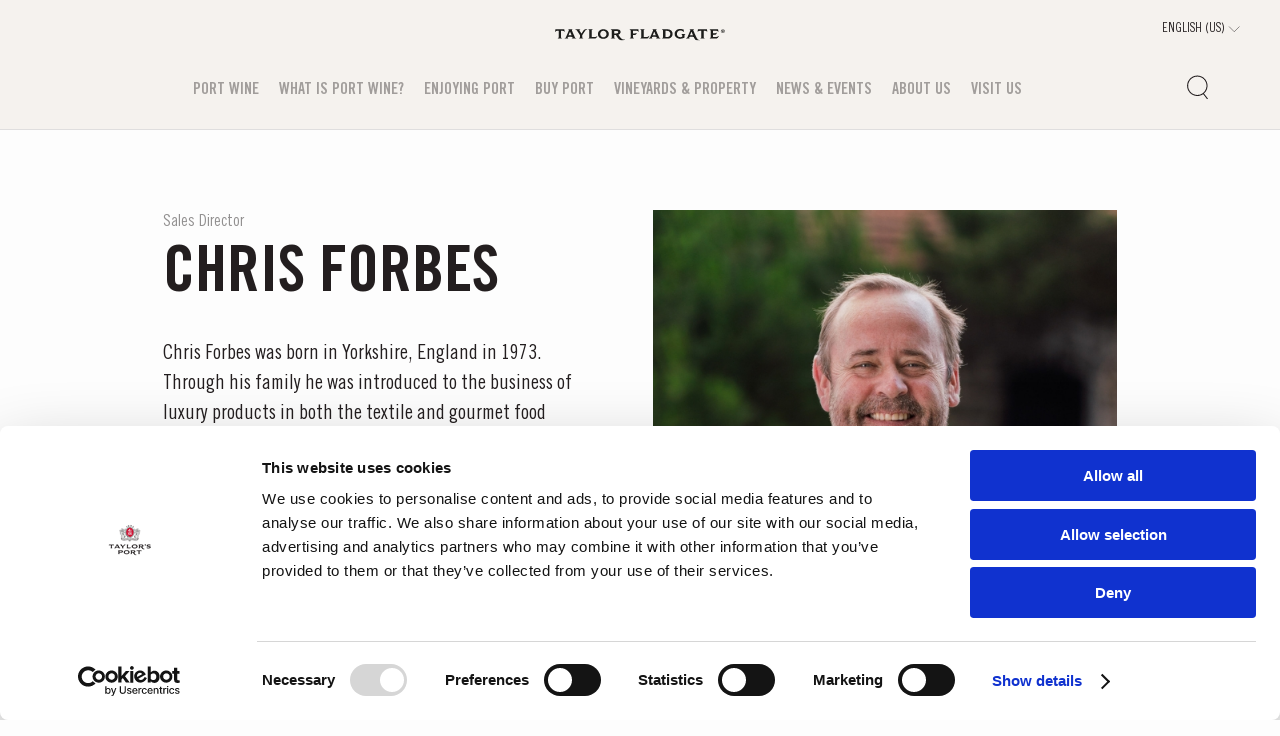

--- FILE ---
content_type: text/html; charset=UTF-8
request_url: https://www.taylor.pt/us/about/meet-the-team/chris-forbes
body_size: 78339
content:


<!DOCTYPE html>
<html lang="us">

<head>
    <meta name='google-site-verification' content='kq8IZ7EHi6-s6owrIObT2_xhDU9VmnoZ5_IMGgR3-tg' />
<!-- Google Tag Manager -->
<script>(function(w,d,s,l,i){w[l]=w[l]||[];w[l].push({'gtm.start':
new Date().getTime(),event:'gtm.js'});var f=d.getElementsByTagName(s)[0],
j=d.createElement(s),dl=l!='dataLayer'?'&l='+l:'';j.async=true;j.src=
'https://www.googletagmanager.com/gtm.js?id='+i+dl;f.parentNode.insertBefore(j,f);
})(window,document,'script','dataLayer','GTM-MQD47PH');</script>
<!-- End Google Tag Manager -->    <meta charset="UTF-8">
    <meta name="viewport" content="width=device-width, initial-scale=1.0, viewport-fit=cover" />
    <meta name="robots" content="index, follow">
                    <link rel="alternate" href="https://www.taylor.pt/pt/sobre/chris-forbes" hreflang="pt" />
                        <link rel="alternate" href="https://www.taylor.pt/en/about/chris-forbes" hreflang="en" />
                        <link rel="alternate" href="https://www.taylor.pt/fr/a-propos-de-taylor-s/chris-forbes" hreflang="fr" />
                        <link rel="alternate" href="https://www.taylor.pt/de/uber-taylors/chris-forbes" hreflang="de" />
                        <link rel="alternate" href="https://www.taylor.pt/es/sobre-taylor-s/chris-forbes" hreflang="es" />
        
                <link rel="alternate" href="https://www.taylor.pt/us/about/chris-forbes" hreflang="en-us" />
                <link rel="alternate" href="https://www.taylor.pt/us/about/chris-forbes" hreflang="en-ca" />
            
            <link rel="alternate" href="https://www.taylor.pt/en/about/chris-forbes" hreflang="x-default" />
    
    <link rel="canonical" href="https://www.taylor.pt/us/about/meet-the-team/chris-forbes" />
    <link rel="shortcut icon" href="/assets/themes/taylors/icons/favicon.ico" />
    <link rel="icon" type="image/png" sizes="32x32" href="/assets/themes/taylors/icons/favicon-32x32.png">
    <link rel="icon" type="image/png" sizes="96x96" href="/assets/themes/taylors/icons/favicon-96x96.png">
    <link rel="icon" type="image/png" sizes="16x16" href="/assets/themes/taylors/icons/favicon-16x16.png">
    <link rel="apple-touch-icon" sizes="57x57" href="/assets/themes/taylors/icons/apple-icon-57x57.png">
    <link rel="apple-touch-icon" sizes="60x60" href="/assets/themes/taylors/icons/apple-icon-60x60.png">
    <link rel="apple-touch-icon" sizes="76x76" href="/assets/themes/taylors/icons/apple-icon-76x76.png">
    <link rel="apple-touch-icon" sizes="114x114"
        href="/assets/themes/taylors/icons/apple-icon-114x114.png">
    <link rel="apple-touch-icon" sizes="120x120"
        href="/assets/themes/taylors/icons/apple-icon-120x120.png">
    <link rel="apple-touch-icon" sizes="144x144"
        href="/assets/themes/taylors/icons/apple-icon-144x144.png">
    <link rel="icon" type="image/png" sizes="192x192"
        href="/assets/themes/taylors/icons/android-icon-192x192.png">
    <meta name="msapplication-TileColor" content="#72081e">
    <meta name="msapplication-TileImage" content="/assets/themes/taylors/icons/ms-icon-144x144.png">
    <meta name="theme-color" content="#72081e">
    <link rel="manifest" href="/assets/themes/taylors/icons/manifest.json">
    <link rel="preconnect" href="/assets/themes/taylors/fonts/TradeGotic/TradeGothic-Light.woff2">
    <link rel="preconnect" href="/assets/themes/taylors/fonts/TradeGotic/TradeGothic-CondEighteen.woff2">
    <link rel="preconnect" href="/assets/themes/taylors/fonts/TradeGotic/TradeGothic-BoldCond.woff2">
    <meta name="csrf-param" content="_csrf">
<meta name="csrf-token" content="E01d2m8hhgJa5r263x0H29sWPTgEwqzPhcomR5uVdc5rKCviPkrjWha06uuuama3hH5aFX634r-ogF8r7Ngqmw==">
    <title>Chris Forbes - Taylor Fladgate</title><!-- Metas --><meta name="author" content="Taylor Fladgate" /><meta name="title" content="Chris Forbes - Taylor Fladgate" /><meta name="revisit-after" content="3 days" /><meta name="robots" content="all" /><!-- OpenGraph --><meta property="og:title" content="Chris Forbes - Taylor Fladgate" /><meta property="og:image" content="https://www.taylor.pt/content/uploads/maingallery/crops/6314_big_1750850727.jpg" /><meta property="og:type" content="company" /><meta property="og:url" content="https://www.taylor.pt/us/about/meet-the-team/chris-forbes" />    
    <script type="application/ld+json">{"@context": "http://schema.org/","@type": "Organization","name": "Taylor Fladgate","url": "https://www.taylor.pt","sameAs": ["https://www.facebook.com/TaylorFladgatePort","https://www.instagram.com/taylorsportwine/","https://twitter.com/taylorsportwine","https://www.youtube.com/user/taylorsportwine"]}</script>
    
    <link href="/assets/themes/taylors/lightgallery/css/lightgallery-bundle.min.css?v=1731318843" rel="stylesheet">
<link href="/assets/themes/taylors/css/style.min.css?v=1746388171" rel="stylesheet">
<link href="/assets/themes/taylors/css/custom.min.css?v=1" rel="stylesheet">
<script src="/themes/taylors/js/jquery-1.12.3.min.js?v=1734110790"></script>
<script src="/themes/taylors/js/modernizr-custom.js?v=1734110790"></script></head>

<body>
    <!-- Google Tag Manager (noscript) -->
<noscript><iframe src=\"https://www.googletagmanager.com/ns.html?id=GTM-MQD47PH\"
height=\"0\" width=\"0\" style=\"display:none;visibility:hidden\"></iframe></noscript>
<!-- End Google Tag Manager (noscript) --><header>
    <nav class="nav-main bege"
        id="main-navbar">
        <div class="container p-relative">
            <div class="d-flex justify-content-between align-items-center align-items-xl-start nav-main-wrapper">
                <div class="d-flex d-xl-none justify-content-end justify-content-xl-start align-items-center nav-main-options left menu order-2 order-xl-1">
                    <button type="button"
                        class="d-flex d-xl-none align-items-center justify-content-center search-button open-search">
                        <svg xmlns="http://www.w3.org/2000/svg" width="24" height="24" viewBox="0 0 24 24" fill="none">
    <path fill-rule="evenodd" clip-rule="evenodd"
        d="M20.6407 10.8204C20.6407 15.6917 16.6917 19.6407 11.8204 19.6407C6.94901 19.6407 3 15.6917 3 10.8204C3 5.94901 6.94901 2 11.8204 2C16.6917 2 20.6407 5.94901 20.6407 10.8204ZM17.4452 18.8713C15.852 19.9864 13.9126 20.6407 11.8204 20.6407C6.39673 20.6407 2 16.244 2 10.8204C2 5.39673 6.39673 1 11.8204 1C17.244 1 21.6407 5.39673 21.6407 10.8204C21.6407 13.7925 20.3204 16.4562 18.2343 18.257L22.0368 23.2003L21.2442 23.81L17.4452 18.8713Z"
        fill="#231E1F" />
</svg>                    </button>
                    <!-- <button type="button"
                        class="d-none d-xl-flex align-items-center align-items-xl-center nav-main-menu-icon menu open-menu-sidebar">
                        <svg xmlns="http://www.w3.org/2000/svg" width="35" height="22" viewBox="0 0 35 22">
    <path fill="#B78449" fill-rule="evenodd" d="M34 20c.552 0 1 .448 1 1s-.448 1-1 1H1c-.552 0-1-.448-1-1s.448-1 1-1h33zm0-10c.552 0 1 .448 1 1s-.448 1-1 1H1c-.552 0-1-.448-1-1s.448-1 1-1h33zm0-10c.552 0 1 .448 1 1s-.448 1-1 1H1c-.552 0-1-.448-1-1s.448-1 1-1h33z"/>
</svg>
                        <span>menu</span>
                    </button> -->
                    <button type="button"
                        class="d-flex d-xl-none align-items-center align-items-xl-center nav-main-menu-icon menu open-menu-mobile">
                        <svg xmlns="http://www.w3.org/2000/svg" width="35" height="22" viewBox="0 0 35 22">
    <path fill="#B78449" fill-rule="evenodd" d="M34 20c.552 0 1 .448 1 1s-.448 1-1 1H1c-.552 0-1-.448-1-1s.448-1 1-1h33zm0-10c.552 0 1 .448 1 1s-.448 1-1 1H1c-.552 0-1-.448-1-1s.448-1 1-1h33zm0-10c.552 0 1 .448 1 1s-.448 1-1 1H1c-.552 0-1-.448-1-1s.448-1 1-1h33z"/>
</svg>
                    </button>

                </div>
                <div class="d-flex flex-column align-items-start align-items-xl-center nav-main-menu-wrapper order-1 order-xl-2">
                    <div class="d-flex justify-content-start justify-content-xl-center nav-main-logo-wrapper">
                                                    <? /*=== LOGO US ===*/ ?>
                            <a href="https://www.taylor.pt/us" class="d-inline-flex nav-main-logo"
                                title="Taylor's Logo">
                                <div class="logo-full">
                                    <svg width="281" height="113" viewBox="0 0 281 113" fill="none" xmlns="http://www.w3.org/2000/svg">
<path d="M163.021 38.4287C161.336 37.5849 159.001 38.4287 160.429 40.1139C160.299 38.8163 161.4 38.3625 163.021 38.4287Z" fill="#FDFDFD"/>
<path d="M161.79 41.4752C161.076 39.5963 163.605 39.1425 163.929 39.0763C163.669 39.0125 162.178 38.7525 161.466 39.4663C160.689 40.3101 161.53 41.4752 161.79 41.4752Z" fill="#FDFDFD"/>
<path d="M164.967 39.6599C164.967 39.6599 162.958 39.6599 162.634 41.0851C162.374 42.1864 163.152 42.7702 163.672 42.8365C163.088 42.5127 163.024 40.3737 164.969 39.6599H164.967Z" fill="#FDFDFD"/>
<path d="M174.95 48.0222C175.858 51.2625 179.812 53.0777 179.812 54.7628C179.812 55.6704 179.228 56.318 179.034 56.5142C179.618 56.4505 180.46 55.6704 180.46 54.5691C180.46 52.5601 175.662 50.5512 175.728 46.207C175.728 44.7156 176.052 42.7067 178.581 42.2529C177.219 42.1891 175.664 41.9291 174.433 41.0215C175.988 41.3453 176.896 41.0215 177.739 40.7615C175.277 40.6977 174.303 40.2439 173.395 39.4639C175.47 39.4639 175.47 39.3339 175.664 39.2701C174.693 39.0763 172.294 38.5563 171.32 35.5098C170.476 38.0387 167.69 37.4549 165.938 39.4001C165.161 40.3077 165.224 40.8253 164.059 41.6691C164.059 41.6691 165.291 41.6691 166.265 40.2439C166.395 40.8277 166.718 41.2153 167.626 40.8915C167.042 40.7615 166.782 40.5015 166.978 39.9201C167.172 39.0763 167.692 38.6225 168.403 38.495C168.34 38.6888 168.273 39.2726 167.69 39.9864C168.467 40.0501 169.181 38.755 169.635 38.1074C169.829 37.8474 169.959 37.7836 170.219 37.6536C170.089 37.9136 170.025 38.8212 169.701 39.4688C170.479 39.0788 171.062 37.3298 171.126 36.8123C171.71 39.405 172.681 41.0264 175.728 42.9716C172.031 42.1278 169.762 42.7116 169.505 44.2692C169.115 46.0844 170.412 47.0557 171.58 47.9633C170.349 48.0271 168.08 48.2233 168.08 48.2233C168.08 48.2233 167.042 47.0557 165.874 47.0557C164.707 47.0557 164.189 48.0271 164.383 48.3533C164.643 47.8995 165.031 47.6395 165.614 47.6395C166.716 47.6395 167.753 49.1309 167.753 49.1309C167.753 49.1309 172.161 48.3533 173.263 48.4171C171.124 47.4457 170.54 46.3419 170.54 45.3706C170.54 42.714 175.014 43.1016 175.855 43.4254C175.208 43.5554 173.197 43.6192 172.615 44.5268C173.459 44.3967 175.078 44.5267 175.078 44.7205C174.494 44.8505 172.873 45.1106 172.419 45.6281C173.327 45.6281 174.752 45.6919 174.752 45.9519C174.362 46.0819 173.13 46.2757 172.353 46.8595C173.778 46.9895 174.232 47.1195 174.685 47.3771C174.749 47.6371 174.945 48.0246 174.945 48.0246L174.95 48.0222Z" fill="#FDFDFD"/>
<path d="M166.588 49.1898C165.681 48.346 163.088 48.346 162.894 49.7073C162.764 50.4849 163.218 50.7449 163.218 50.7449C163.218 50.7449 162.894 48.7997 166.588 49.1898Z" fill="#FDFDFD"/>
<path d="M178.517 19.3694C179.424 19.8232 180.85 19.6294 181.823 19.0456C182.083 19.9532 180.138 20.8608 180.072 20.8608C182.859 20.3432 183.055 18.5918 182.535 16.9705C181.303 19.9532 178.514 19.3694 178.514 19.3694H178.517Z" fill="#FDFDFD"/>
<path d="M175.534 19.6956C175.21 20.1493 175.34 20.6031 175.728 20.9932C175.792 20.5394 177.153 20.2156 177.153 20.2156V20.0856C176.115 20.2794 175.532 19.6956 175.532 19.6956H175.534Z" fill="#FDFDFD"/>
<path d="M173.135 20.7969C171.838 21.3144 171.968 22.482 172.941 22.8058C172.811 22.4158 172.358 21.6382 173.135 20.7969Z" fill="#FDFDFD"/>
<path d="M172.097 21.1845C172.291 21.2482 172.227 21.1845 172.161 21.0545C172.031 20.8607 171.967 20.6644 172.161 20.3406C172.485 19.8869 174.754 19.7569 174.754 19.6931C174.754 19.6293 174.624 19.4993 174.494 19.4993C174.364 19.4993 173.586 19.4355 172.939 19.4993C172.291 19.5631 171.641 19.6931 171.577 20.2769C171.447 20.6669 171.837 21.0545 172.095 21.1845H172.097Z" fill="#FDFDFD"/>
<path d="M173.459 23.9734C173.395 23.4558 173.719 22.742 174.496 22.742C175.21 22.742 175.274 23.3258 175.274 23.3896C175.274 23.5834 175.404 24.621 173.849 24.621C171.19 24.621 170.932 20.1493 167.172 21.8344C169.958 21.8982 170.412 25.011 173.849 25.011C175.858 25.011 176.118 23.9096 176.181 23.2596C176.245 22.1582 175.144 21.8982 174.82 21.8982C172.551 21.8982 173.135 23.9734 173.459 23.9734Z" fill="#FDFDFD"/>
<path d="M172.358 26.5661C172.358 26.5661 172.618 25.9186 173.329 25.9186C174.107 25.9186 174.82 26.3086 175.534 26.2424C175.924 26.2424 176.182 26.1123 176.442 26.1786C176.506 26.5686 176.506 27.1499 175.664 27.9937C177.416 27.54 177.416 24.8172 177.026 24.2334C176.636 25.8548 174.497 25.531 173.071 25.531C172.1 25.531 172.358 26.5686 172.358 26.5686V26.5661Z" fill="#FDFDFD"/>
<path d="M179.164 20.927C179.164 20.927 177.803 21.317 177.609 23.066C177.416 24.6874 178.517 26.7601 177.416 28.8991C177.092 29.4829 176.768 29.8704 176.118 30.3242C176.896 30.388 178.777 28.509 178.777 26.8877C178.907 24.5549 178.063 23.7111 178.193 22.5435C178.387 21.4421 178.971 21.1821 179.164 20.9221V20.927Z" fill="#FDFDFD"/>
<path d="M175.794 26.6963C175.794 26.6963 175.08 26.8901 174.369 26.9563C173.591 27.0201 171.97 26.6963 170.479 27.7339C169.053 28.7715 169.117 30.3266 168.663 31.3642C168.273 32.1418 167.82 32.5318 167.042 32.6618C167.496 32.9856 168.857 32.5981 169.051 31.948C168.987 32.338 169.635 33.3094 170.152 33.2456C169.635 32.6618 169.505 31.1067 169.699 30.4591C170.089 29.2915 170.606 28.5139 171.514 28.0601C172.421 27.6701 173.069 27.5426 174.496 27.3463C175.858 27.1525 175.728 26.8287 175.794 26.6987V26.6963Z" fill="#FDFDFD"/>
<path d="M174.239 28.1851C174.239 28.1851 171.84 27.9913 170.869 29.7402C169.507 32.1392 171.062 33.6944 171.582 34.0182C171.519 33.8882 169.574 29.4165 174.241 28.1851H174.239Z" fill="#FDFDFD"/>
<path d="M176.702 28.2515C176.248 28.5753 173.655 28.7691 172.878 29.8729C172.034 31.0405 172.554 31.8181 172.554 33.697C172.618 33.827 172.49 34.087 172.49 34.0208C173.074 34.0208 173.008 31.168 173.658 30.3267C174.501 29.2253 176.834 28.5753 176.834 28.3177C176.834 28.3177 176.964 28.0577 176.704 28.2539L176.702 28.2515Z" fill="#FDFDFD"/>
<path d="M178.904 23.3235C179.552 24.2311 180.136 25.4625 180.072 27.0839C180.072 28.6391 179.488 29.7404 179.424 31.4918C179.361 32.8532 180.138 33.8246 181.046 33.8246C181.306 33.8246 181.823 33.7608 182.083 33.3708C181.953 33.4345 181.63 33.4345 181.306 33.3708C180.138 33.1108 180.138 31.5556 180.204 30.778C180.788 31.7494 181.306 31.7494 181.826 31.6856C181.178 31.2318 180.788 30.0642 180.788 29.2228C180.788 28.3153 180.982 27.1477 180.724 25.8525C180.531 24.9449 179.557 23.8436 178.973 23.2598L178.909 23.3235H178.904Z" fill="#FDFDFD"/>
<path d="M180.138 21.1208C180.138 21.1208 179.424 21.8347 179.424 22.4822C179.424 23.196 179.878 23.9074 180.722 23.8436C180.268 23.066 179.814 22.6122 180.138 21.1208Z" fill="#FDFDFD"/>
<path d="M178.581 33.7607C177.609 31.8817 179.034 30.1966 179.228 28.5752C179.292 28.5114 179.228 28.5114 179.164 28.5752C177.933 31.6879 177.285 31.4917 177.349 33.1131C177.349 33.8907 177.933 34.9921 179.101 35.1221C180.462 35.3158 181.176 34.5383 181.24 34.4745C180.786 34.6683 179.231 34.9921 178.581 33.7607Z" fill="#FDFDFD"/>
<path d="M173.395 35.7058C174.303 36.1596 175.274 35.8996 175.924 34.992C176.314 35.3158 176.378 36.0296 176.314 36.4171C176.25 36.8072 175.99 37.1947 175.343 37.3885C175.796 37.3885 176.51 37.3885 176.898 36.3509C177.482 34.8595 175.473 33.1106 177.869 29.9978C177.092 30.4516 176.638 31.2954 176.184 32.073C175.34 33.5644 175.213 35.7033 173.397 35.7033L173.395 35.7058Z" fill="#FDFDFD"/>
<path d="M176.054 29.5466C174.109 30.0004 174.693 33.6308 172.748 34.7321C175.664 34.7321 174.239 31.3618 176.054 29.5466Z" fill="#FDFDFD"/>
<path d="M164.253 18.7218C165.614 19.7594 165.097 20.407 165.874 23.3897C166.588 25.9825 169.505 27.7339 170.348 27.4739C166.524 25.7887 166.394 21.3808 165.681 19.8894C165.421 19.3056 164.643 18.7218 164.319 18.5918C164.319 18.5918 164.255 18.5918 164.255 18.6556V18.7194L164.253 18.7218Z" fill="#FDFDFD"/>
<path d="M161.53 18.9819C163.993 18.5918 164.447 20.797 164.447 20.6033C164.447 20.4095 164.577 18.9181 163.149 18.4643C162.112 18.1405 161.528 18.9819 161.528 18.9819H161.53Z" fill="#FDFDFD"/>
<path d="M160.365 19.953C162.698 19.823 163.412 21.1844 163.412 21.2506C163.412 21.1869 163.475 19.953 162.44 19.6292C161.079 19.1754 160.365 19.953 160.365 19.953Z" fill="#FDFDFD"/>
<path d="M159.845 21.2507C160.105 21.2507 160.559 21.2507 161.4 21.5108C161.53 23.4559 163.279 23.9097 164.123 23.3259C161.984 23.2622 162.178 21.9008 162.438 21.3808C161.4 20.3432 159.845 21.2507 159.845 21.2507Z" fill="#FDFDFD"/>
<path d="M162.05 23.9734C162.18 24.2334 162.18 25.011 163.282 25.4648C164.383 25.9186 165.744 25.9186 166.134 26.6961C165.941 25.2048 163.995 25.4648 163.282 25.0748C163.672 24.9448 164.189 24.6847 164.253 23.9734C162.955 25.271 162.048 23.9734 162.048 23.9734H162.05Z" fill="#FDFDFD"/>
<path d="M168.791 28.5751C167.17 28.4451 164.771 29.1589 164.707 27.4737C165.678 27.7338 166.782 27.7338 167.366 28.0575C166.264 26.6324 163.735 27.2137 163.152 26.0486C163.282 26.8262 163.799 27.2162 164.513 27.41C164.319 27.8638 164.123 28.7713 165.161 29.2889C165.744 29.5489 167.236 29.2889 167.56 29.0951C167.042 30.0027 166.588 31.1703 167.883 31.8179C167.69 31.2341 167.17 30.0027 168.791 28.5776V28.5751Z" fill="#FDFDFD"/>
<path d="M170.412 35.3821H170.349C168.597 36.9373 166.524 36.6797 165.421 38.6224V38.6862C165.484 38.75 165.551 38.6862 165.551 38.6862C167.106 37.0648 169.375 37.261 170.412 35.3796V35.3821Z" fill="#FDFDFD"/>
<path d="M166.004 50.1611C165.744 49.8373 163.475 49.7711 163.475 51.3925C163.475 52.04 164.123 52.7538 164.9 52.4301C163.603 51.8463 164.577 49.9011 166.002 50.1611H166.004Z" fill="#FDFDFD"/>
<path d="M164.903 51.0049C164.903 51.0049 165.163 51.9125 167.042 52.0425C168.987 52.1725 170.609 50.3573 171.32 50.2935C170.996 51.0073 171.19 51.3949 171.644 51.8487C171.708 50.6811 172.615 49.9035 174.043 49.7097C173.783 50.3573 174.433 50.7473 174.627 50.8773C174.69 50.2297 174.887 49.5797 175.404 49.5159C169.895 48.4783 168.273 52.8225 164.901 51.0073L164.903 51.0049Z" fill="#FDFDFD"/>
<path d="M178.193 56.838C178.193 56.838 175.016 56.3842 174.886 58.0056C174.886 58.3956 175.21 59.237 175.988 59.497C175.664 58.5256 175.274 57.358 178.193 56.8404V56.838Z" fill="#FDFDFD"/>
<path d="M177.997 60.7921C177.803 60.6621 177.349 60.3383 177.349 59.6907C177.349 58.3293 180.266 58.3293 180.008 57.2917C179.878 58.0056 176.442 57.6155 176.442 59.4969C176.505 60.7945 177.997 60.7945 177.997 60.7945V60.7921Z" fill="#FDFDFD"/>
<path d="M179.942 61.4396C179.488 61.1796 179.552 59.8844 180.136 59.4944C181.757 60.012 182.795 58.9106 182.795 58.133C182.795 57.873 182.731 57.6155 182.471 57.6155C182.731 58.8469 180.916 59.3669 180.202 58.2631C177.803 59.3644 178.841 61.8934 179.942 61.4396Z" fill="#FDFDFD"/>
<path d="M183.702 52.8838C183.572 53.9852 181.887 53.9214 181.887 55.4765C181.887 57.2279 183.832 57.4855 184.22 56.9679C183.96 56.9679 182.729 56.7741 182.729 55.6065C182.729 54.1814 184.154 54.1152 183.7 52.8838H183.702Z" fill="#FDFDFD"/>
<path d="M179.231 35.6421C179.231 35.6421 178.193 38.4948 180.268 41.8651C180.658 42.4489 181.89 43.7441 183.381 43.6803C185.326 43.6165 185.456 40.57 185.456 39.79C185.586 35.3183 180.401 28.1214 184.289 23.9734L184.225 23.9097C179.427 27.02 184.809 36.6796 184.742 40.9576C184.742 41.8014 184.679 42.9665 183.575 43.0965C182.213 43.2903 179.491 39.66 179.231 35.6421Z" fill="#FDFDFD"/>
<path d="M184.546 25.011C184.546 25.011 183.769 25.5286 183.769 27.6675C183.705 31.5579 186.945 36.1596 186.945 40.5675C186.945 42.7065 186.037 45.3654 184.029 45.2992C186.361 46.3368 186.815 43.9378 188.696 44.3278C188.696 44.0041 188.049 43.614 187.271 43.8741C187.465 43.2903 187.789 42.4489 187.789 40.7637C187.789 35.0582 182.797 30.7165 184.549 25.011H184.546Z" fill="#FDFDFD"/>
<path d="M186.038 26.76C186.038 26.76 185.26 26.89 185.324 28.1214C185.324 29.289 186.101 29.289 186.361 29.4828C185.971 31.7517 189.148 32.3355 189.084 33.8907C189.992 32.5931 187.205 31.4917 187.139 30.1303C187.075 29.0927 187.203 28.9627 187.399 28.639C185.324 29.1565 185.454 27.2138 186.038 26.76Z" fill="#FDFDFD"/>
<path d="M185.064 24.5574C187.269 24.4936 187.723 27.3439 186.815 28.1877C187.786 28.0577 187.853 26.7626 187.853 26.6326C187.853 25.335 186.815 23.9098 185.066 24.5574H185.064Z" fill="#FDFDFD"/>
<path d="M187.723 24.2973C188.694 25.2049 188.63 27.2801 190.185 27.2801C190.833 27.2801 191.157 26.6963 191.029 26.1125C190.899 26.3063 190.769 26.5025 190.315 26.5025C189.084 26.5025 188.954 23.586 186.231 23.2622C186.167 23.2622 186.167 23.456 186.231 23.456C186.555 23.5198 187.139 23.716 187.723 24.2998V24.2973Z" fill="#FDFDFD"/>
<path d="M188.954 28.3151C188.63 29.6765 189.862 30.9716 190.379 32.2692C190.509 31.4917 189.665 30.5178 189.795 29.6765C191.027 29.8703 191.934 29.2865 191.934 28.5089C191.998 28.1851 191.934 27.4713 191.674 27.0837C191.998 29.0927 190.053 29.4827 188.952 28.3151H188.954Z" fill="#FDFDFD"/>
<path d="M188.047 33.5006C188.047 33.5006 187.529 35.6396 189.408 35.6396C190.833 35.6396 191.093 33.5644 190.639 33.1106C190.509 33.3706 190.703 34.9258 189.342 34.9258C188.304 34.9258 188.11 33.7582 188.044 33.5006H188.047Z" fill="#FDFDFD"/>
<path d="M181.046 44.5217C181.11 46.8545 180.008 47.1783 180.008 49.5772C180.008 52.17 181.76 52.6238 182.277 52.6238C182.213 52.6238 182.925 52.6238 183.315 52.3638C178.971 51.9738 181.953 46.0769 181.046 44.5193V44.5217Z" fill="#FDFDFD"/>
<path d="M182.601 45.2356C182.601 45.2356 181.757 45.8194 181.823 47.1808C181.823 49.5135 184.222 49.7735 185.064 48.6722C183.638 49.256 181.369 48.0246 182.601 45.2356Z" fill="#FDFDFD"/>
<path d="M183.378 45.2356C183.378 45.2356 182.731 47.7646 184.48 47.8283C185.387 47.8921 185.841 47.0508 186.035 46.727C185.064 47.3746 183.442 47.5708 183.376 45.2356H183.378Z" fill="#FDFDFD"/>
<path d="M181.693 26.5664C181.757 26.5026 181.757 26.5664 181.757 26.5026C181.303 24.8812 182.017 24.4274 182.017 22.8722C182.017 21.3171 180.719 21.1208 180.719 21.1208C182.145 22.6122 180.719 25.5288 181.691 26.5664H181.693Z" fill="#FDFDFD"/>
<path d="M175.146 19.3056C174.886 17.3604 180.008 20.537 180.528 17.2966C179.167 18.788 177.612 17.7504 175.667 17.8142C175.213 17.8142 174.695 17.9442 174.695 18.4618C174.631 18.9793 175.149 19.3056 175.149 19.3056H175.146Z" fill="#FDFDFD"/>
<path d="M117.966 38.1048C119.587 38.041 120.689 38.4948 120.559 39.79C121.984 38.0386 119.587 37.1972 117.966 38.1048Z" fill="#FDFDFD"/>
<path d="M119.198 41.1515C119.391 41.1515 120.299 39.9839 119.521 39.1425C118.808 38.4287 117.316 38.6887 117.059 38.7525C117.319 38.8163 119.911 39.2701 119.198 41.1515Z" fill="#FDFDFD"/>
<path d="M116.021 39.3362C117.966 39.9838 117.836 42.1889 117.319 42.5127C117.836 42.449 118.616 41.8652 118.356 40.6976C118.032 39.3362 116.023 39.3362 116.023 39.3362H116.021Z" fill="#FDFDFD"/>
<path d="M105.844 47.5044C105.844 47.5044 106.037 47.1806 106.104 46.8568C106.621 46.5968 107.011 46.533 108.436 46.403C107.723 45.8192 106.491 45.6254 106.104 45.4954C106.104 45.2354 107.529 45.1716 108.436 45.1054C107.983 44.6516 106.297 44.3916 105.777 44.1978C105.777 44.004 107.399 43.9378 108.176 44.004C107.593 43.1602 105.647 43.0327 105 42.9665C105.844 42.5764 110.252 42.1889 110.252 44.9116C110.252 45.883 109.668 46.9868 107.529 47.9582C108.696 47.8282 113.104 48.672 113.104 48.672C113.104 48.672 114.142 47.1806 115.18 47.1806C115.827 47.1806 116.217 47.3744 116.411 47.8282C116.671 47.5044 116.151 46.5968 114.986 46.5968C113.754 46.5968 112.717 47.6982 112.717 47.6982C112.717 47.6982 110.512 47.5044 109.28 47.5044C110.382 46.533 111.743 45.6254 111.355 43.8103C111.032 42.2551 108.763 41.6075 105.132 42.4489C108.115 40.5037 109.153 38.9485 109.67 36.2896C109.734 36.8071 110.318 38.5585 111.095 38.9461C110.835 38.2985 110.772 37.3909 110.578 37.1309C110.902 37.2609 111.032 37.3909 111.225 37.6485C111.679 38.2323 112.327 39.5274 113.171 39.4637C112.587 38.7499 112.457 38.2323 112.393 37.9723C113.107 38.1661 113.691 38.6199 113.884 39.3974C114.014 39.9812 113.754 40.305 113.237 40.3688C114.144 40.6926 114.404 40.3688 114.598 39.7212C115.57 41.1464 116.803 41.1464 116.803 41.1464C115.572 40.3026 115.636 39.785 114.924 38.9412C113.173 36.9322 110.323 37.516 109.543 34.9871C108.571 38.0336 106.172 38.6174 105.135 38.7474C105.329 38.8112 105.395 38.9412 107.404 38.9412C106.56 39.7188 105.589 40.1726 103.06 40.3026C103.967 40.4964 104.875 40.8864 106.43 40.4964C105.132 41.4039 103.577 41.7277 102.282 41.7277C104.745 42.2453 105.135 44.1905 105.135 45.6819C105.135 50.026 100.403 52.035 100.403 54.0439C100.403 55.1453 101.181 55.9229 101.828 55.9891C101.634 55.8591 100.984 55.1453 100.984 54.2377C100.984 52.5525 105.005 50.7374 105.846 47.497L105.844 47.5044Z" fill="#FDFDFD"/>
<path d="M114.272 48.7998C117.966 48.4097 117.642 50.4211 117.642 50.4211C117.642 50.4211 118.096 50.1611 117.966 49.3836C117.706 48.0222 115.113 48.0222 114.272 48.7998Z" fill="#FDFDFD"/>
<path d="M106.298 18.5918C106.298 18.5918 106.815 18.2018 106.751 17.6842C106.688 17.1666 106.234 17.1004 105.78 17.0366C103.835 16.9728 102.28 18.0742 100.918 16.519C101.436 19.8256 106.558 16.649 106.3 18.5942L106.298 18.5918Z" fill="#FDFDFD"/>
<path d="M102.925 18.7879C102.925 18.7879 100.138 19.3717 98.9044 16.3889C98.3868 18.0103 98.5806 19.7592 101.367 20.2793C101.303 20.2793 99.3582 19.3717 99.6157 18.4641C100.587 19.1117 101.948 19.2417 102.922 18.7879H102.925Z" fill="#FDFDFD"/>
<path d="M105.844 19.2417C105.844 19.2417 105.326 19.8255 104.289 19.6317V19.6955C104.289 19.6955 105.586 20.0193 105.714 20.5393C106.104 20.0855 106.231 19.6317 105.844 19.2417Z" fill="#FDFDFD"/>
<path d="M108.306 20.407C109.084 21.3146 108.63 22.0921 108.436 22.4822C109.474 22.0921 109.604 20.9908 108.306 20.407Z" fill="#FDFDFD"/>
<path d="M109.344 20.6669C109.604 20.6031 109.928 20.1493 109.862 19.7593C109.732 19.1755 109.148 19.0455 108.5 18.9817C107.853 18.9179 107.075 19.0455 106.945 19.0455C106.815 19.0455 106.685 19.1093 106.685 19.1755C106.685 19.2417 108.954 19.3693 109.278 19.8893C109.472 20.2131 109.342 20.4069 109.278 20.6031C109.214 20.7331 109.148 20.7969 109.342 20.6669H109.344Z" fill="#FDFDFD"/>
<path d="M107.916 23.5197C108.24 23.5197 108.824 21.5107 106.491 21.5107C106.231 21.5107 105.13 21.7707 105.194 22.8721C105.194 23.4559 105.517 24.6235 107.526 24.6235C110.897 24.5597 111.417 21.5132 114.203 21.4469C110.443 19.7618 110.183 24.1697 107.526 24.1697C105.971 24.1697 106.035 23.1321 106.035 23.0021C106.035 22.8721 106.099 22.3545 106.879 22.3545C107.593 22.3545 107.98 23.0683 107.916 23.5221V23.5197Z" fill="#FDFDFD"/>
<path d="M108.954 26.0461C108.954 26.0461 109.214 25.0085 108.24 25.0085C106.749 25.0085 104.674 25.3323 104.286 23.7109C103.896 24.3585 103.832 27.0175 105.584 27.4713C104.806 26.6937 104.806 26.0461 104.87 25.6561C105.13 25.6561 105.387 25.7199 105.714 25.7861C106.491 25.8499 107.205 25.4623 107.919 25.4623C108.633 25.4623 108.956 26.0461 108.956 26.0461H108.954Z" fill="#FDFDFD"/>
<path d="M102.083 20.4731C102.213 20.6669 102.861 20.9269 102.991 22.0945C103.121 23.1959 102.343 24.0397 102.407 26.3725C102.471 27.9938 104.352 29.8728 105.066 29.8728C104.482 29.419 104.095 29.029 103.835 28.4476C102.667 26.2424 103.835 24.2335 103.641 22.5483C103.447 20.8632 102.086 20.4731 102.086 20.4731H102.083Z" fill="#FDFDFD"/>
<path d="M105.324 26.3062C105.388 26.4362 105.26 26.6962 106.685 26.9537C108.046 27.1475 108.694 27.2137 109.602 27.6675C110.509 28.0576 111.027 28.8351 111.417 30.0665C111.611 30.7141 111.481 32.2717 110.963 32.853C111.547 32.853 112.131 31.9455 112.064 31.4917C112.324 32.2055 113.62 32.593 114.073 32.2692C113.296 32.1392 112.842 31.7517 112.452 30.9716C111.998 29.9341 112.128 28.3789 110.637 27.3413C109.145 26.3037 107.524 26.5637 106.746 26.5637C106.033 26.4999 105.321 26.3037 105.321 26.3037L105.324 26.3062Z" fill="#FDFDFD"/>
<path d="M106.881 27.7976C111.549 29.0289 109.604 33.4369 109.604 33.6306C110.058 33.3069 111.613 31.7517 110.252 29.3527C109.28 27.5376 106.881 27.7976 106.881 27.7976Z" fill="#FDFDFD"/>
<path d="M104.482 27.9277C104.222 27.7339 104.352 27.9915 104.352 27.9915C104.416 28.1852 106.685 28.899 107.529 29.9366C108.243 30.8442 108.113 33.697 108.696 33.697C108.76 33.697 108.633 33.5032 108.633 33.3732C108.696 31.4943 109.216 30.7167 108.309 29.4828C107.595 28.4453 104.939 28.2515 104.485 27.9277H104.482Z" fill="#FDFDFD"/>
<path d="M102.343 22.742L102.28 22.6782C101.696 23.3258 100.724 24.4296 100.528 25.271C100.204 26.6324 100.398 27.7999 100.398 28.6413C100.398 29.4827 100.008 30.6503 99.3606 31.1041C99.9444 31.2341 100.398 31.1678 100.982 30.1965C101.046 31.0403 101.046 32.5954 99.8806 32.853C99.5568 32.9168 99.233 32.9168 99.103 32.853C99.363 33.1768 99.8806 33.3068 100.141 33.3068C101.112 33.3068 101.826 32.2692 101.826 30.974C101.762 29.1589 101.178 28.0575 101.112 26.5661C101.112 24.881 101.696 23.6496 102.343 22.742Z" fill="#FDFDFD"/>
<path d="M101.176 20.6033C101.436 22.0284 101.046 22.5485 100.592 23.2598C101.436 23.3898 101.823 22.6122 101.823 21.8984C101.823 21.2509 101.176 20.6008 101.176 20.6008V20.6033Z" fill="#FDFDFD"/>
<path d="M102.537 33.1132C101.953 34.4108 100.332 34.0208 99.8782 33.827C99.942 33.8908 100.656 34.6708 102.083 34.4746C103.185 34.3446 103.769 33.2432 103.769 32.4656C103.832 30.8443 103.185 31.0405 101.953 27.9277C101.953 27.8639 101.89 27.8639 101.89 27.9277C102.083 29.5491 103.511 31.2343 102.537 33.1132Z" fill="#FDFDFD"/>
<path d="M107.789 35.1884C105.974 35.1884 105.844 33.1132 105.002 31.6243C104.612 30.8467 104.158 30.0029 103.317 29.5491C105.716 32.6594 103.707 34.4108 104.288 35.9022C104.679 36.8735 105.456 36.8735 105.844 36.8735C105.26 36.6798 104.936 36.356 104.872 35.9659C104.872 35.5759 104.936 34.7983 105.326 34.5408C105.91 35.3846 106.881 35.6422 107.789 35.1884Z" fill="#FDFDFD"/>
<path d="M105 29.0928C106.815 30.9079 105.39 34.2145 108.307 34.2145C106.428 33.1131 107.009 29.4828 105 29.0928Z" fill="#FDFDFD"/>
<path d="M119.975 18.7217C119.975 18.7217 119.391 17.8779 118.354 18.2041C116.929 18.6579 117.056 20.1493 117.056 20.3431C117.056 20.5369 117.51 18.3342 119.973 18.7217H119.975Z" fill="#FDFDFD"/>
<path d="M121.079 19.6955C121.079 19.6955 120.365 18.9179 119.004 19.3717C117.902 19.6955 117.966 20.9268 117.966 20.9931C117.966 20.9293 118.744 19.5679 121.079 19.6955Z" fill="#FDFDFD"/>
<path d="M121.597 21.0569C121.597 21.0569 120.041 20.1493 119.004 21.1869C119.264 21.7045 119.458 23.0659 117.319 23.1321C118.162 23.7159 119.911 23.2621 120.041 21.3169C120.885 21.0569 121.339 21.0569 121.597 21.0569Z" fill="#FDFDFD"/>
<path d="M119.264 23.7134C119.264 23.7134 118.292 25.011 116.995 23.7134C117.125 24.4272 117.642 24.621 117.966 24.751C117.318 25.2048 115.307 24.9448 115.113 26.3724C115.567 25.5948 116.928 25.6586 117.966 25.2048C119.134 24.751 119.134 23.9734 119.264 23.7134Z" fill="#FDFDFD"/>
<path d="M112.327 28.2514C113.948 29.6765 113.495 30.9079 113.234 31.4279C114.596 30.8441 114.142 29.6765 113.558 28.7714C113.948 28.9652 115.373 29.2252 115.957 28.9652C116.995 28.4476 116.801 27.54 116.671 27.0862C117.319 26.8925 117.839 26.5024 117.969 25.7249C117.451 26.8925 114.856 26.3087 113.755 27.67C114.338 27.3462 115.44 27.41 116.413 27.1525C116.35 28.7739 113.951 28.06 112.329 28.2538L112.327 28.2514Z" fill="#FDFDFD"/>
<path d="M114.853 49.9011C116.215 49.6411 117.186 51.5862 115.955 52.17C116.668 52.4938 117.316 51.78 117.316 51.1325C117.316 49.5111 115.047 49.5773 114.853 49.9011Z" fill="#FDFDFD"/>
<path d="M115.957 50.6811C112.521 52.4963 110.965 48.1522 105.39 49.1898C105.974 49.2535 106.167 49.9036 106.234 50.5511C106.364 50.4211 107.011 49.9673 106.751 49.3835C108.243 49.5773 109.15 50.2911 109.214 51.4587C109.668 51.0049 109.798 50.6149 109.538 49.9036C110.252 50.0336 111.871 51.8487 113.752 51.7187C115.631 51.5887 115.957 50.6811 115.957 50.6811Z" fill="#FDFDFD"/>
<path d="M102.407 56.254C105.324 56.7716 104.936 57.9392 104.612 58.9105C105.39 58.6505 105.78 57.8729 105.714 57.4192C105.584 55.7978 102.407 56.2516 102.407 56.2516V56.254Z" fill="#FDFDFD"/>
<path d="M102.667 60.3382C102.667 60.3382 104.222 60.2745 104.222 58.9768C104.222 57.0979 100.786 57.5517 100.722 56.8379C100.398 57.8093 103.315 57.8755 103.381 59.1706C103.381 59.8182 102.863 60.142 102.667 60.3382Z" fill="#FDFDFD"/>
<path d="M100.722 60.9221C101.76 61.3121 102.797 58.7831 100.398 57.6818C99.6844 58.7831 97.8692 58.3293 98.1292 57.0342C97.8692 57.0342 97.8054 57.358 97.8054 57.5517C97.8054 58.3956 98.843 59.4307 100.528 58.9769C101.112 59.3007 101.112 60.5983 100.722 60.9221Z" fill="#FDFDFD"/>
<path d="M97.1555 52.3C96.6379 53.5314 98.1269 53.6614 98.1269 55.0228C98.1269 56.1904 96.8955 56.3842 96.6355 56.3842C97.0255 56.968 98.9682 56.708 98.9682 54.8928C98.9682 53.3376 97.2168 53.4676 97.1531 52.3H97.1555Z" fill="#FDFDFD"/>
<path d="M96.6379 24.2974C98.3893 30.0029 93.0713 34.3446 93.0713 40.0501C93.0713 41.7353 93.4614 42.5791 93.6551 43.1604C92.8776 42.9004 92.23 43.2904 92.23 43.6142C94.1089 43.2242 94.5627 45.6232 96.8979 44.5856C94.889 44.6494 93.9814 41.9928 93.9814 39.8539C93.9814 35.4459 97.5479 30.8442 97.4817 26.9539C97.4179 24.8149 96.6379 24.2974 96.6379 24.2974Z" fill="#FDFDFD"/>
<path d="M95.0803 26.0461C95.6641 26.4999 95.7941 28.4451 93.7827 27.9251C93.9765 28.2489 94.0427 28.3789 93.9765 29.4165C93.9765 30.7779 91.1237 31.8792 92.0313 33.1768C91.9675 31.6217 95.2079 31.0379 94.8178 28.7689C95.0116 28.5751 95.7892 28.5751 95.7892 27.4075C95.853 26.1761 95.0754 26.0461 95.0754 26.0461H95.0803Z" fill="#FDFDFD"/>
<path d="M96.0541 23.7774C94.3027 23.1298 93.2676 24.5549 93.2676 25.8525C93.2676 25.9825 93.3314 27.2777 94.3689 27.4077C93.3976 26.5001 93.8514 23.7136 96.0541 23.7774Z" fill="#FDFDFD"/>
<path d="M93.4614 23.5835C94.0452 22.9997 94.629 22.8059 95.0165 22.7397V22.5459C92.2938 22.8697 92.1 25.7862 90.8686 25.7862C90.4148 25.7862 90.3511 25.5924 90.2211 25.3962C90.0273 25.98 90.3511 26.5638 91.0649 26.5638C92.5562 26.5638 92.5562 24.4886 93.4638 23.581L93.4614 23.5835Z" fill="#FDFDFD"/>
<path d="M92.2936 27.5376C91.126 28.639 89.1808 28.3152 89.5709 26.24C89.2471 26.63 89.2471 27.4076 89.2471 27.7314C89.3108 28.509 90.1547 29.0928 91.386 28.899C91.516 29.7428 90.6722 30.7141 90.8022 31.4917C91.3198 30.1303 92.5536 28.899 92.2936 27.5376Z" fill="#FDFDFD"/>
<path d="M92.9412 32.8532C92.8775 33.1132 92.6812 34.2783 91.6436 34.2783C90.2823 34.2783 90.476 32.7231 90.346 32.4631C89.8922 32.9169 90.1523 35.0559 91.5774 35.0559C93.4564 35.0559 92.9388 32.8532 92.9388 32.8532H92.9412Z" fill="#FDFDFD"/>
<path d="M99.6844 44.0042C98.7768 45.5593 101.823 51.4586 97.4792 51.9124C97.803 52.1724 98.5168 52.1062 98.4506 52.1062C99.0344 52.1062 100.783 51.7162 100.783 49.0596C100.783 46.6607 99.682 46.3369 99.682 44.0042H99.6844Z" fill="#FDFDFD"/>
<path d="M98.3231 44.5854C99.5545 47.372 97.2217 48.6034 95.8604 48.022C96.7042 49.1234 99.0369 48.8658 99.1007 46.5306C99.1007 45.1692 98.3231 44.5854 98.3231 44.5854Z" fill="#FDFDFD"/>
<path d="M97.5455 44.5854C97.4817 46.9182 95.7941 46.7244 94.8865 46.0768C95.0165 46.4669 95.5341 47.2444 96.3779 47.1782C98.193 47.1144 97.5455 44.5854 97.5455 44.5854Z" fill="#FDFDFD"/>
<path d="M99.6207 26.1762C100.592 25.2048 99.1032 22.2858 100.528 20.7969C100.528 20.7969 99.2307 20.9269 99.2307 22.5483C99.2307 24.1697 99.9445 24.5572 99.4907 26.1786H99.6207V26.1762Z" fill="#FDFDFD"/>
<path d="M117.058 18.2679L116.995 18.1379C116.605 18.2679 115.893 18.8517 115.633 19.4355C114.919 20.9269 114.726 25.3348 110.965 27.02C111.809 27.28 114.659 25.5286 115.373 22.9359C116.217 19.9531 115.633 19.3055 117.058 18.2679Z" fill="#FDFDFD"/>
<path d="M110.639 35.0583C111.677 36.9373 113.946 36.7435 115.437 38.3649L115.631 38.3011C114.463 36.356 112.391 36.616 110.703 35.0608H110.639V35.0583Z" fill="#FDFDFD"/>
<path d="M101.953 34.9922C101.759 39.0101 99.0367 42.6404 97.6753 42.4466C96.574 42.2528 96.5077 41.149 96.444 40.3077C96.444 36.0297 101.826 26.3701 96.9615 23.2598V23.3235C100.786 27.4715 95.6639 34.6684 95.7939 39.1401C95.7939 39.9176 95.8577 42.9642 97.8029 43.0304C99.3581 43.0942 100.589 41.799 100.979 41.2152C103.055 37.8449 101.951 34.9922 101.951 34.9922H101.953Z" fill="#FDFDFD"/>
<path d="M141.303 66.3674L141.757 69.674L141.109 70.1916C141.369 70.1278 142.861 69.8678 143.442 69.8678C143.378 69.8678 142.598 69.544 142.598 69.544L142.468 68.2464C142.468 68.2464 142.662 68.1826 142.986 68.1826C143.957 68.0526 143.894 67.275 143.894 67.275C143.894 67.275 143.57 67.4688 143.18 67.535C142.92 67.535 142.336 67.5988 142.336 67.5988L142.206 66.3012L143.631 66.1712L144.279 66.6888H144.342L144.019 65.5874C144.019 65.5874 141.556 65.7174 140.518 65.9774L141.296 66.3674H141.303Z" fill="#FDFDFD"/>
<path d="M147.983 69.8016L148.243 68.3102L147.529 69.2178H146.297C146.234 69.024 146.234 65.9775 146.234 65.9775L147.011 65.5237H144.548C144.808 65.6537 145.262 65.9775 145.262 65.9775L145.326 69.284L144.418 69.8016H147.985H147.983Z" fill="#FDFDFD"/>
<path d="M148.24 69.8017L150.315 69.9955L149.732 69.478L149.925 69.0242L151.481 69.218L151.544 69.7355L150.831 70.0593L153.23 70.3831L152.582 69.7993L151.868 66.429L152.582 66.0389C152.258 65.9089 150.053 65.6489 149.795 65.6489L150.379 66.2965C150.315 66.4265 149.082 69.3431 149.082 69.3431L148.238 69.7968L148.24 69.8017Z" fill="#FDFDFD"/>
<path d="M162.568 72.3945C162.892 72.4583 164.059 72.7183 164.447 72.8483L163.993 72.2645L164.317 71.747L165.808 72.0708L165.872 72.7183L165.028 72.9783C165.612 73.1084 166.78 73.3021 167.361 73.4321L166.843 72.9146L166.326 69.4142L167.17 69.0904C166.456 69.0267 164.964 68.7004 164.383 68.4429L164.967 69.0904L163.282 72.0732L162.568 72.397V72.3945Z" fill="#FDFDFD"/>
<path d="M156.475 66.6913C155.437 66.4975 154.142 66.3013 154.142 66.3013L154.79 66.8851L154.206 70.0616L153.362 70.4516C153.362 70.4516 155.307 70.7754 155.761 70.8417C156.539 71.0354 157.966 70.7779 158.224 68.9627C158.288 68.3789 158.03 66.9538 156.472 66.6937L156.475 66.6913Z" fill="#FDFDFD"/>
<path d="M159.004 69.0903C158.614 70.3216 159.004 71.7492 160.559 72.0068C161.403 72.1368 162.244 71.813 162.244 71.813L162.438 70.7116L163.282 70.4516L160.949 69.8678L161.597 70.5154L161.403 71.3592C160.365 71.8768 159.524 70.6454 159.978 69.3503C160.368 68.1827 161.079 68.1827 161.339 68.1827C161.793 68.1827 162.183 68.4427 162.31 68.5727C162.44 68.8965 162.57 69.2203 162.634 69.6103H162.698C162.762 69.4803 162.762 69.0265 162.892 68.1189C162.178 67.7289 161.594 67.6013 161.077 67.6013C159.715 67.6013 159.131 68.7027 159.001 69.0927L159.004 69.0903Z" fill="#FDFDFD"/>
<path d="M167.689 70.4518L168.273 69.9342C168.597 70.0642 169.245 70.128 169.245 70.128L168.661 73.1745L167.883 73.5645C168.401 73.6945 169.245 73.8245 170.022 73.8245L169.505 73.3708L170.088 70.3242C170.088 70.3242 170.802 70.4542 170.996 70.4542L171.32 71.1018C171.32 71.1018 171.45 70.0642 171.45 69.9342C170.802 69.8704 168.403 69.4166 168.013 69.2866L167.689 70.4542V70.4518Z" fill="#FDFDFD"/>
<path d="M171.84 69.9979C171.58 69.9341 172.424 70.4517 172.424 70.4517C172.294 71.423 172.164 72.3968 171.97 73.4344L171.126 74.0182C171.516 74.0182 174.239 73.9545 174.627 73.6945C174.69 73.1769 174.757 72.6569 174.757 72.6569L174.173 73.3044L172.811 73.4344L173.005 72.3331H173.653C174.107 72.2693 174.3 72.2031 174.367 71.6855C174.107 71.8155 173.653 71.8155 173.653 71.8155H173.069L173.199 70.7141H174.43L174.82 71.2317L174.884 70.1303C174.754 70.1303 172.421 70.0666 171.838 70.0003L171.84 69.9979Z" fill="#FDFDFD"/>
<path d="M105.844 70.9694L106.167 70.3218L107.205 70.258L108.113 73.1108L107.529 73.5008C107.983 73.6308 109.928 73.5646 109.928 73.5646L109.02 73.047C108.826 72.3994 108.049 70.1943 108.049 70.1943L109.02 70.1305L109.668 70.7143C109.668 70.7143 109.474 70.0667 109.278 69.4829C108.5 69.6129 106.619 69.7429 105.647 69.6767C105.711 70.3905 105.841 70.9743 105.841 70.9743L105.844 70.9694Z" fill="#FDFDFD"/>
<path d="M110.705 69.2202L111.549 69.544L111.355 72.8505L110.578 73.4343C110.578 73.4343 112.329 73.2406 112.847 73.2406L112.003 72.7868L112.067 72.333L113.688 72.073L114.012 72.463L113.364 73.0468C114.078 72.9168 115.633 72.593 115.957 72.463L114.92 72.203C114.596 71.7492 112.844 69.2864 112.844 69.2864L113.428 68.7026C112.714 68.9626 111.483 69.1564 110.705 69.2202Z" fill="#FDFDFD"/>
<path d="M114.206 68.5702L115.307 68.764L117.316 70.5154L117.64 71.553L116.992 72.2668L119.391 71.683L118.548 71.293C118.418 71.0992 118.224 70.1916 118.224 70.1916L118.808 67.9227L119.521 67.3389C119.521 67.3389 117.966 67.7289 117.382 67.8564L118.096 68.0502L117.706 69.6716L116.345 68.504L116.799 67.9864L114.206 68.5702Z" fill="#FDFDFD"/>
<path d="M120.171 67.209L120.949 67.5328L121.727 70.5793L121.013 71.2931L124.707 70.3855L124.643 68.8304L124.059 69.868L122.634 70.258C122.504 69.868 121.987 67.5352 121.92 67.2752L122.374 66.6914L120.169 67.209H120.171Z" fill="#FDFDFD"/>
<path d="M129.958 65.6538L130.672 66.1076L131.062 69.348L130.285 69.738L132.814 69.868L131.906 69.2842L131.842 68.1166C131.842 68.1166 132.426 68.1166 132.556 68.1804C133.594 70.2555 134.371 70.3855 135.019 70.1255C134.435 69.9317 133.594 68.2466 133.334 67.9203C133.851 67.7266 133.918 67.4028 133.918 67.0765C133.981 66.559 133.594 65.9752 132.556 65.7789C131.649 65.6489 129.963 65.6489 129.963 65.6489L129.958 65.6538Z" fill="#FDFDFD"/>
<path d="M126.912 65.72C126.198 65.7838 124.967 66.3676 124.967 67.9252C124.967 69.2228 125.744 70.1304 127.042 70.1942C128.987 70.258 129.441 68.379 129.311 67.6652C129.117 66.24 128.013 65.6562 126.912 65.72Z" fill="#FDFDFD"/>
<path d="M159.781 35.4458C159.781 22.7396 151.353 12.1748 140.526 12.1748C129.699 12.1748 121.273 22.742 121.273 35.4458C121.273 42.7065 123.412 48.9296 128.663 53.8551C128.34 54.1151 127.82 54.8264 127.692 55.2164C124.322 52.2999 120.949 45.8168 120.238 41.2151C120.044 41.5389 119.33 42.3827 118.94 42.5765C119.2 44.0679 121.079 51.1985 127.172 56.1903C126.848 57.0978 126.394 60.4682 129.505 60.4044C124.319 58.653 131.45 48.9296 134.56 54.1813C134.496 52.9499 133.459 51.8486 132.355 51.8486C131.447 51.8486 130.41 52.2386 129.308 53.2099C124.707 48.9958 122.112 43.0327 122.112 35.4482C122.112 28.7714 124.444 22.4183 128.725 18.1403C132.031 14.8338 136.245 12.9548 140.523 12.9548C144.801 12.9548 149.015 14.8338 152.322 18.1403C156.6 22.4183 158.935 28.7714 158.935 35.4482C158.935 46.7268 152.322 56.0627 143.246 57.5541C142.402 57.7479 141.107 57.8141 140.783 57.8141L140.653 58.0079C141.237 58.1379 143.506 58.3317 144.024 58.2017C151.608 56.8403 159.776 48.2182 159.776 35.4482L159.781 35.4458Z" fill="#FDFDFD"/>
<path d="M158.16 35.4459C158.16 23.3897 150.252 13.6663 140.526 13.6663C130.8 13.6663 122.892 23.3897 122.892 35.4459C122.892 42.5765 125.031 48.0858 129.311 52.43C130.802 51.2624 132.424 51.0048 133.589 51.6524C134.886 52.3662 135.534 53.9851 134.756 56.1903C135.404 56.5141 138.517 57.2279 140.526 57.2279C150.315 57.2279 158.16 47.4407 158.16 35.4483V35.4459Z" fill="#C10230"/>
<path d="M118.096 36.5496C116.217 36.1596 112.714 35.0583 111.679 33.1131C110.902 34.6045 115.827 36.9372 118.162 37.391C119.006 37.131 119.524 37.131 119.718 37.131C119.07 25.2024 126.071 10.8135 140.528 10.8135C154.986 10.8135 161.987 25.3348 161.339 37.261C161.857 37.4548 162.31 37.5848 162.894 37.651C168.923 36.0959 169.767 33.8907 169.441 33.5031C169.441 33.5031 168.21 35.9658 162.958 36.8097C162.634 20.2156 152.327 10.0383 140.526 10.0383C128.725 10.0383 118.42 20.0218 118.096 36.5521V36.5496Z" fill="#FDFDFD"/>
<path d="M151.871 58.0054C146.943 62.1533 137.089 62.1533 130.219 57.4216C130.282 57.2278 130.412 56.9678 130.479 56.8378C130.739 57.0316 131.646 57.6816 131.84 57.8092C131.97 57.873 132.618 58.3268 132.811 58.003C133.005 57.743 132.811 57.4854 132.421 57.2892C132.291 57.1592 130.93 56.3816 130.866 56.3178C130.866 56.254 131.126 55.9278 131.126 55.864C132.098 56.4478 134.563 57.8092 138.127 58.6505C141.757 59.4944 146.361 59.8819 150.639 58.3905L150.576 58.1967C140.202 60.3357 133.265 56.3816 131.776 55.2802C131.776 55.2164 132.23 54.9564 132.36 54.8902C132.75 55.214 133.721 55.734 134.305 55.9916C134.435 55.344 134.305 54.6302 134.045 54.3064C132.684 52.815 130.285 54.954 129.897 55.7978C129.637 55.6678 129.443 55.474 129.38 55.474C129.056 55.2802 129.056 55.214 128.926 55.2802C128.796 55.474 128.926 55.474 129.056 55.604C129.12 55.6678 129.316 55.864 129.64 56.1216C129.056 57.1592 128.602 59.0381 129.704 59.6219C130.675 60.1395 131.712 59.4281 131.842 59.3619C134.241 60.6595 144.615 64.7412 152.133 58.2605L151.873 58.0005L151.871 58.0054Z" fill="#FDFDFD"/>
<path d="M135.988 59.4969C136.378 59.6269 136.765 59.6269 136.832 59.4331C136.962 59.1731 136.638 58.9155 136.248 58.7855C135.794 58.6555 135.404 58.6555 135.34 58.8493C135.276 59.1093 135.534 59.3669 135.988 59.4969Z" fill="#FDFDFD"/>
<path d="M140.268 60.4045C140.658 60.4045 140.982 60.2108 140.982 60.0145C140.982 59.8183 140.658 59.6245 140.268 59.6245C139.815 59.6245 139.491 59.8183 139.491 60.0145C139.491 60.2108 139.815 60.4045 140.268 60.4045Z" fill="#FDFDFD"/>
<path d="M160.559 41.4751C159.521 48.542 154.529 55.3464 149.344 57.8754C149.604 58.0054 152.067 57.3578 152.457 57.1616C159.2 52.1061 161.599 44.0678 161.923 42.5127C161.469 42.3189 160.755 41.7351 160.561 41.4751H160.559Z" fill="#FDFDFD"/>
<path d="M177.673 67.6626C177.219 67.7926 176.635 67.8564 176.312 67.8564C167.753 67.8564 160.039 63.1247 144.546 63.1247C139.424 63.1247 138.323 64.226 137.869 64.6798C136.768 65.7812 136.572 66.885 137.285 68.634C137.739 69.8653 138.387 71.2267 139.101 72.1343C138.647 70.2553 139.037 69.4115 139.294 68.4402C139.034 68.5039 138.387 68.8302 138.063 69.0877C137.869 67.5326 138.581 67.0788 138.711 66.495C138.127 66.5588 137.609 66.9488 137.349 67.2088C137.155 64.0322 141.433 64.0322 145.841 64.0322C158.547 64.096 166.132 68.5702 175.858 68.764C180.072 68.8277 182.795 67.2088 182.989 64.6798C183.119 62.6709 181.367 60.9195 180.33 60.6619C181.691 62.1533 181.885 62.9947 181.755 64.486C181.301 63.4484 180.133 62.6709 179.032 62.2171C180.07 63.0609 181.041 64.8098 180.133 66.625C180.133 66.0412 179.356 64.6798 177.671 63.7722C178.772 65.3274 178.968 66.9488 177.994 67.5964C175.855 62.6046 168.011 63.9022 164.768 60.0119C165.028 59.9481 166.907 61.3733 168.788 60.8557C166.843 60.2081 165.742 59.1043 165.028 58.3267C165.482 58.4567 168.205 59.4281 168.528 58.8443C166.26 58.1967 165.092 57.0929 164.381 55.734C167.557 58.1967 171.447 57.2254 174.884 59.1705C172.031 55.1526 164.837 58.1329 162.695 51.9761C160.816 66.1074 173.586 62.6071 177.671 67.6626H177.673Z" fill="#FDFDFD"/>
<path d="M129.958 63.9687C132.421 63.9687 135.144 64.5525 136.702 66.4314C136.118 64.0324 133.525 63.1249 130.025 63.1249C122.116 63.1249 106.621 68.7004 102.861 67.209C107.009 61.8935 119.781 65.9776 117.902 51.78C116.217 57.6131 108.566 54.8903 105.78 58.6507C108.956 57.0955 113.041 57.8731 116.411 55.2141C115.633 56.5755 114.466 57.8731 112.133 58.5207C112.523 59.0383 115.116 58.1307 115.633 58.0031C114.986 58.8469 113.754 59.9483 111.809 60.5321C113.688 61.0497 115.633 59.6245 115.893 59.6883C112.133 63.8362 106.104 61.5672 102.41 66.8827C101.502 65.7152 101.762 64.7438 102.863 63.1886C101.178 64.0962 100.401 65.5876 100.401 66.1714C99.5568 64.3562 100.594 62.411 101.632 61.5697C99.9468 62.2173 99.493 62.6711 98.7792 64.0324C98.7154 62.6073 98.843 61.4397 100.271 59.9483C99.233 60.2083 97.484 62.2173 97.6116 64.2924C97.7416 66.7552 100.918 68.1828 104.482 68.1828C113.364 68.1828 123.282 63.9687 129.961 63.9687H129.958Z" fill="#FDFDFD"/>
<path d="M131.062 72.1368C133.655 72.073 134.175 72.3306 134.175 72.3306L134.565 74.3395C134.695 73.8858 135.797 73.0419 137.158 73.0419C136.38 73.7557 135.603 74.2095 135.667 75.1809C136.444 74.2095 137.936 73.9495 138.843 74.0133C138.129 74.3371 136.314 75.5047 136.314 77.2536C137.416 75.6985 140.658 75.956 140.788 74.6609C140.918 73.1695 136.574 71.2905 130.935 71.2905C122.377 71.2905 107.271 78.875 101.632 72.1981C103.057 72.3919 104.161 71.8743 104.161 71.8743C104.161 71.8743 100.985 70.8368 100.725 70.0592C102.216 70.1229 103.057 69.9292 103.447 69.6692C103.447 69.6692 99.7532 69.4091 97.938 66.2988C98.5218 67.984 100.597 75.8923 109.349 75.8923C115.896 75.8923 125.298 72.2619 131.067 72.1319L131.062 72.1368Z" fill="#FDFDFD"/>
<path d="M147.205 5.75798C144.676 7.89694 142.277 7.31314 142.277 7.31314C142.277 7.31314 142.213 7.50692 142.341 7.89694C145.387 8.48074 149.665 7.57315 149.732 4.33283C149.732 2.97145 148.824 1.61007 146.815 1.0925C145.194 0.702485 143.445 1.41629 143.121 2.71389C142.731 4.07527 144.289 5.43665 145.714 5.69666C146.231 5.76044 146.751 5.76043 147.205 5.76043V5.75798Z" fill="#FDFDFD"/>
<path d="M154.983 5.49804L154.53 6.08184C158.224 6.01806 158.16 7.83323 157.836 8.28457C156.538 10.0997 152.131 9.77596 151.807 9.64595L151.677 10.036C153.168 10.6198 156.475 13.3425 156.475 13.3425L158.744 12.5649L158.937 12.0474C158.937 12.0474 157.836 12.5012 156.862 11.8536C155.565 11.0098 155.371 10.686 154.853 10.3622C155.955 10.2322 157.77 10.686 159.067 9.26084C160.299 7.96324 159.131 4.9167 154.983 5.50049V5.49804Z" fill="#FDFDFD"/>
<path d="M123.672 5.75805C123.672 5.75805 123.932 8.22079 123.218 9.58217L123.478 9.84218L124.709 8.9346C124.709 8.9346 125.681 10.166 125.811 10.426C125.941 10.686 126.588 11.2698 126.071 11.9174C125.681 12.3712 125.423 12.6312 125.423 12.6312L125.617 12.955C126.654 12.1774 128.21 10.946 129.701 10.1684L129.377 9.77841C129.377 9.77841 128.923 10.0384 128.146 10.2322C127.628 10.3622 127.432 9.90841 127.108 9.51839C126.591 9.00083 124.062 5.50049 124.062 5.50049L123.672 5.7605V5.75805Z" fill="#FDFDFD"/>
<path d="M131.126 5.498C131.126 7.83074 133.005 9.64592 136.181 8.09076C137.413 7.50696 139.098 5.82179 138.257 4.39664C136.959 2.0639 132.941 4.20285 132.681 5.368C132.164 2.32145 135.921 0.766293 135.921 0.766293L135.598 0.3125C132.485 1.22009 131.124 3.35904 131.124 5.498H131.126Z" fill="#FDFDFD"/>
<path d="M134.626 74.7934C134.756 75.3772 135.016 76.8023 135.404 78.0999C135.728 79.0713 137.089 79.5251 138.774 79.5251C142.081 79.5251 146.555 77.7099 145.971 74.5334C145.841 73.7558 145.647 72.912 145.454 72.2006C155.113 72.0069 163.282 76.2848 171.386 76.2848C179.491 76.2848 181.693 69.1541 182.277 67.2751C179.748 70.2579 176.702 70.1917 176.702 70.1917C177.092 70.4517 178.127 70.7093 179.618 70.6455C179.228 71.2931 176.312 72.6544 176.312 72.6544C176.312 72.6544 177.543 72.7844 178.971 72.5907C172.811 79.9813 158.354 70.9693 145.584 71.4231C141.436 71.5531 139.621 71.6831 139.554 72.3306C139.424 73.3682 145 72.6544 145.066 75.2472C145.13 76.8686 142.667 78.1637 140.722 78.4875C136.574 79.2013 136.12 77.9037 135.794 77.2561C135.404 76.4123 135.146 75.701 134.823 74.7934H134.629H134.626Z" fill="#FDFDFD"/>
<path d="M150.963 66.625L151.353 68.5702L150.185 68.4402L150.963 66.625Z" fill="#FDFDFD"/>
<path d="M165.487 69.6741L165.744 71.4868L164.579 71.2292L165.487 69.6741Z" fill="#FDFDFD"/>
<path d="M155.113 70.1279L155.697 67.2113C155.697 67.2113 156.475 67.1475 156.928 67.6013C157.318 67.9914 157.318 68.7027 157.188 69.1565C157.125 69.4165 156.865 70.0641 156.217 70.2579C155.633 70.4516 155.116 70.1279 155.116 70.1279H155.113Z" fill="#FDFDFD"/>
<path d="M112.067 71.7468L112.131 69.9316L113.364 71.4868L112.067 71.7468Z" fill="#FDFDFD"/>
<path d="M131.58 66.3014C131.774 66.3014 132.941 66.1714 132.941 67.0152C132.941 67.7928 131.71 67.469 131.71 67.469L131.58 66.3014Z" fill="#FDFDFD"/>
<path d="M125.874 67.9228C125.874 67.079 126.198 66.3677 126.976 66.3677C127.883 66.3677 128.273 67.2753 128.337 67.9228C128.401 68.8304 128.013 69.608 127.299 69.608C126.392 69.608 125.874 68.8304 125.874 67.9228Z" fill="#FDFDFD"/>
<path d="M146.751 2.12761C147.723 2.38762 148.503 3.0352 148.243 3.94278C148.049 4.65659 147.075 4.98037 146.037 4.72036C145 4.39657 144.482 3.55276 144.676 2.90519C144.87 2.25762 145.714 1.8676 146.751 2.12761Z" fill="#FDFDFD"/>
<path d="M135.858 7.18317C134.95 7.70074 133.783 7.63696 133.459 7.05316C133.069 6.5356 133.329 5.56178 134.236 5.04421C135.144 4.46041 136.312 4.6542 136.699 5.23799C137.023 5.75556 136.763 6.59937 135.855 7.18317H135.858Z" fill="#FDFDFD"/>
<path fill-rule="evenodd" clip-rule="evenodd" d="M139.814 28.1213V22.612L134.499 28.1213H139.814ZM144.092 41.7351L140.722 37.0672L137.285 41.6689L140.656 46.4668L144.092 41.7351ZM147.853 49.5134L148.5 47.8282L145.324 43.484L140.592 49.7071L136.054 43.484L132.814 47.6982L133.397 49.4496L129.443 46.4668L131.259 46.5306L134.889 41.7327L131.259 36.7409H129.443L133.527 33.8244L132.88 35.5758L136.12 39.9837L139.814 34.992V29.9365H129.895L141.887 17.6841V28.1213H149.408L150.509 26.4999V31.6854L149.342 29.934H141.887V34.9895L145.454 40.045L148.566 35.7671L147.919 33.8219L152.003 36.9985L150.058 36.9347L146.621 41.6026L150.122 46.5281L152.001 46.4644L147.853 49.5109V49.5134Z" fill="#FDFDFD"/>
<path fill-rule="evenodd" clip-rule="evenodd" d="M277.657 97.4805H278.435L277.444 96.1338C277.951 96.0897 278.371 95.8591 278.371 95.2998C278.371 94.6523 277.88 94.3996 276.977 94.3996H275.567V97.478H276.254V96.1535H276.727L277.655 97.478L277.657 97.4805ZM276.256 95.7193V94.8411H276.909C277.274 94.8411 277.686 94.9 277.686 95.2581C277.686 95.6751 277.338 95.7193 276.901 95.7193H276.259H276.256ZM273.455 95.891C273.455 97.4609 274.981 98.7315 276.865 98.7315C278.749 98.7315 280.274 97.4609 280.274 95.891C280.274 94.3211 278.749 93.0579 276.865 93.0579C274.981 93.0579 273.455 94.3285 273.455 95.891ZM274.247 95.891C274.247 94.6645 275.444 93.676 276.862 93.676C278.28 93.676 279.477 94.6645 279.477 95.891C279.477 97.1175 278.28 98.1134 276.862 98.1134C275.444 98.1134 274.247 97.1175 274.247 95.891Z" fill="#FDFDFD"/>
<path d="M148.201 92.7661H140.977V93.3082C141.698 93.3082 142.603 93.8503 142.603 95.6557V105.585C142.603 107.03 141.701 107.572 140.977 107.572V108.114H150.818C152.533 108.114 153.526 107.572 154.429 106.579C154.88 106.036 155.513 105.134 156.055 103.871L155.604 103.601C154.429 105.136 152.263 105.588 150.367 105.588C149.104 105.588 147.387 105.588 146.575 105.497V95.3858C146.575 93.8503 147.477 93.3107 148.201 93.3107V92.7686V92.7661Z" fill="#FDFDFD"/>
<path d="M129.24 102.335C132.039 102.426 133.123 102.153 134.025 101.163C134.747 100.441 135.2 99.5387 135.379 98.9058L134.837 98.7243C134.477 99.1756 133.574 99.627 132.129 99.627H129.24V95.3834H135.198C136.191 95.3834 137.364 95.6532 137.997 96.8282H138.539L137.906 92.7661H123.64V93.3082C124.361 93.3082 125.266 93.8503 125.266 95.3834V105.583C125.266 107.027 124.363 107.57 123.64 107.57V108.112H130.864V107.57C130.142 107.57 129.237 107.027 129.237 105.583V102.333L129.24 102.335Z" fill="#FDFDFD"/>
<path d="M245.266 95.3834H247.883C248.877 95.3834 250.049 95.6532 250.682 96.8282H251.224L250.591 92.7661H235.874L235.241 96.8282H235.783C236.416 95.6557 237.588 95.3834 238.582 95.3834H241.29V105.583C241.29 107.027 240.387 107.57 239.664 107.57V108.112H246.887V107.57C246.166 107.57 245.261 107.027 245.261 105.583V95.3834H245.266Z" fill="#FDFDFD"/>
<path d="M260.705 101.972C263.776 102.063 264.858 101.79 265.76 100.799C266.481 100.078 266.935 99.1756 267.114 98.5428L266.572 98.3613C266.212 98.8126 265.309 99.2639 263.864 99.2639H260.705V95.3834H266.212C267.205 95.3834 268.378 95.6532 269.01 96.8282H269.553L268.92 92.7661H255.105V93.3082C255.826 93.3082 256.731 93.8503 256.731 95.6557V105.585C256.731 107.03 255.828 107.572 255.105 107.572V108.114H264.946C266.661 108.114 267.654 107.572 268.557 106.579C269.008 106.036 269.641 105.134 270.183 103.871L269.732 103.601C268.557 105.136 266.391 105.588 264.495 105.588C263.231 105.588 261.514 105.588 260.702 105.497V101.977L260.705 101.972Z" fill="#FDFDFD"/>
<path d="M212.308 93.3057C210.321 92.5845 208.246 92.3123 206.529 92.3123C205.445 92.3123 203.188 92.403 200.932 93.8478C199.217 95.0203 197.5 97.0979 197.5 100.436C197.5 102.693 198.584 104.768 199.847 105.852C201.834 107.749 204.452 108.291 206.62 108.291C209.6 108.291 212.218 107.388 213.844 106.395V102.875C213.844 101.43 214.747 100.888 215.47 100.888V100.346H208.246V100.888C209.058 100.888 209.961 101.43 209.961 102.875V105.041C207.523 106.213 204.815 106.034 202.919 104.319C202.016 103.417 201.292 102.153 201.292 100.257C201.292 96.0137 204.815 94.7505 206.62 94.7505C209.328 94.7505 211.587 96.1045 212.218 97.277H212.76L212.308 93.3057Z" fill="#FDFDFD"/>
<path d="M160.571 105.313L160.211 106.306C159.941 107.118 160.571 107.57 161.295 107.57V108.112H154.883V107.57C155.876 107.57 156.87 106.848 157.412 105.583L161.925 95.2019C162.467 93.9386 161.655 93.3058 161.113 93.3058V92.7637H167.977V93.3058C166.802 93.3058 166.983 94.4783 167.255 95.2019L171.95 105.853C172.402 106.846 173.395 107.567 174.389 107.567V108.109H166.895V107.567C167.616 107.567 168.249 107.116 167.979 106.304L167.618 105.31C165.541 105.22 161.479 105.22 160.576 105.31L160.571 105.313ZM166.529 102.696L164 96.7374L161.562 102.696C162.465 102.696 165.715 102.786 166.529 102.696Z" fill="#FDFDFD"/>
<path d="M183.957 108.112H176.733V107.57C177.455 107.57 178.36 107.027 178.36 105.583V95.6532C178.36 93.8479 177.457 93.3058 176.733 93.3058V92.7637H184.136C187.026 92.7637 188.741 93.0335 190.637 94.0269C192.624 95.1111 194.159 97.2771 194.159 100.346C194.159 104.859 190.727 108.109 186.123 108.109H183.957V108.112ZM185.039 95.3834H182.331V105.583H185.13C186.935 105.583 188.11 105.041 189.013 104.138C190.458 102.693 191.179 98.9917 189.013 96.8257C188.11 95.9231 186.935 95.381 185.039 95.381V95.3834Z" fill="#FDFDFD"/>
<path d="M221.789 105.313L221.428 106.306C221.159 107.118 221.789 107.57 222.513 107.57V108.112H216.103V107.57C217.096 107.57 218.09 106.848 218.632 105.583L223.145 95.2019C223.688 93.9386 222.876 93.3058 222.333 93.3058V92.7637H229.197V93.3058C228.024 93.3058 228.203 94.4783 228.476 95.2019L233.171 105.853C234.797 109.554 237.144 110.636 238.95 110.366L239.131 110.999C236.242 111.632 234.076 111.269 232.54 110.457C231.005 109.645 230.011 108.2 228.839 105.31C226.761 105.22 222.699 105.22 221.796 105.31L221.789 105.313ZM227.75 102.696L225.221 96.7374L222.782 102.696C223.685 102.696 226.935 102.786 227.75 102.696Z" fill="#FDFDFD"/>
<path d="M1.56694 92.7661L0.934082 96.8282H1.47618C2.10904 95.6557 3.28154 95.3834 4.27498 95.3834H6.89226V105.583C6.89226 107.027 5.98958 107.57 5.26596 107.57V108.112H12.4899V107.57C11.7687 107.57 10.8636 107.027 10.8636 105.583V95.3834H13.4808C14.4743 95.3834 15.6468 95.6532 16.2796 96.8282H16.8217L16.1889 92.7661H1.56694Z" fill="#FDFDFD"/>
<path d="M62.7849 92.7661H55.561V93.3082C56.2822 93.3082 57.1873 93.8503 57.1873 95.6557V105.585C57.1873 107.03 56.2847 107.572 55.561 107.572V108.114H65.4022C67.1168 108.114 68.1103 107.572 69.0129 106.579C69.4643 106.036 70.0971 105.134 70.5485 103.961L70.1879 103.78C68.8339 105.315 67.1168 105.585 64.9509 105.585C63.6876 105.585 61.9706 105.585 61.1586 105.494V95.3834C61.1586 93.8479 62.0613 93.3082 62.7849 93.3082V92.7661Z" fill="#FDFDFD"/>
<path d="M41.8367 102.153V105.583C41.8367 107.027 40.9341 107.57 40.2104 107.57V108.112H47.4343V107.57C46.7132 107.57 45.808 107.027 45.808 105.583V102.153L50.0516 95.7439C51.3149 94.0293 52.5806 93.3965 53.9346 93.578V93.1266C53.3018 92.8568 52.5806 92.6753 51.857 92.6753C50.682 92.6753 48.8767 92.8568 47.4319 95.2018L44.3608 99.985L41.2014 94.9295C40.5686 93.9361 41.4713 93.3057 42.1949 93.3057V92.7636H34.3406V93.3057C35.334 93.3057 36.4182 94.1176 37.0486 95.0203L41.8343 102.151L41.8367 102.153Z" fill="#FDFDFD"/>
<path d="M22.152 105.313L21.7914 106.306C21.5216 107.118 22.152 107.57 22.8756 107.57V108.112H16.4636V107.57C17.4571 107.57 18.4505 106.848 18.9926 105.583L23.506 95.2019C24.0481 93.9386 23.2362 93.3058 22.6941 93.3058V92.7637H29.5574V93.3058C28.3824 93.3058 28.5639 94.4783 28.8362 95.2019L33.5311 105.853C33.9825 106.846 34.9759 107.567 35.9694 107.567V108.109H28.4756V107.567C29.1968 107.567 29.8297 107.116 29.5598 106.304L29.1993 105.31C27.1216 105.22 23.0596 105.22 22.1569 105.31L22.152 105.313ZM28.1126 102.696L25.5836 96.7374L23.1454 102.696C24.0481 102.696 27.2982 102.786 28.1126 102.696Z" fill="#FDFDFD"/>
<path d="M111.09 108.833C112.896 109.917 114.431 109.917 115.334 109.645L115.516 110.187C114.431 110.729 112.808 111.271 111.272 111.271C110.097 111.271 107.84 110.91 105.944 109.105C104.23 107.569 102.152 104.14 100.977 102.244H98.269V105.585C98.269 107.03 99.1717 107.572 99.8953 107.572V108.114H92.6714V107.572C93.395 107.572 94.2977 107.03 94.2977 105.585V95.2949C94.2977 93.8502 93.395 93.3081 92.6714 93.3081V92.766H99.623C101.701 92.766 104.679 92.6752 106.486 93.5779C107.48 94.12 108.652 95.3833 108.652 97.0979C108.652 99.7151 106.938 100.978 105.042 101.611C106.486 103.868 108.925 107.569 111.09 108.833ZM101.97 99.5361C104.048 99.5361 104.769 98.4519 104.769 97.4609C104.769 96.1976 103.685 95.474 102.152 95.474H98.269V99.5361H101.97Z" fill="#FDFDFD"/>
<path d="M80.3921 108.563C75.967 108.563 71.4536 105.855 71.4536 100.62C71.4536 95.3858 75.967 92.6777 80.3921 92.6777C84.8172 92.6777 89.3306 95.3858 89.3306 100.62C89.3306 105.855 84.8147 108.563 80.3921 108.563ZM80.3921 106.034C83.1909 106.034 85.5384 103.687 85.5384 100.618C85.5384 97.5493 83.1909 95.2018 80.3921 95.2018C77.5933 95.2018 75.2459 97.5493 75.2459 100.618C75.2459 103.687 77.5933 106.034 80.3921 106.034Z" fill="#FDFDFD"/>
</svg>
                                </div>
                                <div class="d-block d-xl-none logo-full-mobile">
                                    <svg width="281" height="112" viewBox="0 0 281 112" fill="none" xmlns="http://www.w3.org/2000/svg">
<path d="M163.021 38.1157C161.336 37.2719 159.001 38.1157 160.429 39.8009C160.299 38.5033 161.4 38.0495 163.021 38.1157Z" fill="#231E1F"/>
<path d="M161.79 41.1622C161.076 39.2833 163.605 38.8295 163.929 38.7633C163.669 38.6995 162.178 38.4395 161.466 39.1533C160.689 39.9971 161.53 41.1622 161.79 41.1622Z" fill="#231E1F"/>
<path d="M164.967 39.3469C164.967 39.3469 162.958 39.3469 162.634 40.7721C162.374 41.8734 163.152 42.4572 163.672 42.5235C163.088 42.1997 163.024 40.0607 164.969 39.3469H164.967Z" fill="#231E1F"/>
<path d="M174.95 47.7092C175.858 50.9495 179.812 52.7647 179.812 54.4499C179.812 55.3574 179.228 56.005 179.034 56.2013C179.618 56.1375 180.46 55.3574 180.46 54.2561C180.46 52.2471 175.662 50.2382 175.728 45.894C175.728 44.4026 176.052 42.3937 178.581 41.9399C177.219 41.8761 175.664 41.6161 174.433 40.7085C175.988 41.0323 176.896 40.7085 177.739 40.4485C175.277 40.3847 174.303 39.9309 173.395 39.1509C175.47 39.1509 175.47 39.0209 175.664 38.9571C174.693 38.7633 172.294 38.2433 171.32 35.1968C170.476 37.7258 167.69 37.142 165.938 39.0871C165.161 39.9947 165.224 40.5123 164.059 41.3561C164.059 41.3561 165.291 41.3561 166.265 39.9309C166.395 40.5147 166.718 40.9023 167.626 40.5785C167.042 40.4485 166.782 40.1885 166.978 39.6072C167.172 38.7633 167.692 38.3096 168.403 38.182C168.34 38.3758 168.273 38.9596 167.69 39.6734C168.467 39.7372 169.181 38.442 169.635 37.7944C169.829 37.5344 169.959 37.4706 170.219 37.3406C170.089 37.6007 170.025 38.5082 169.701 39.1558C170.479 38.7658 171.062 37.0169 171.126 36.4993C171.71 39.092 172.681 40.7134 175.728 42.6586C172.031 41.8148 169.762 42.3986 169.505 43.9562C169.115 45.7714 170.412 46.7427 171.58 47.6503C170.349 47.7141 168.08 47.9103 168.08 47.9103C168.08 47.9103 167.042 46.7427 165.874 46.7427C164.707 46.7427 164.189 47.7141 164.383 48.0403C164.643 47.5865 165.031 47.3265 165.614 47.3265C166.716 47.3265 167.753 48.8179 167.753 48.8179C167.753 48.8179 172.161 48.0403 173.263 48.1041C171.124 47.1328 170.54 46.0289 170.54 45.0576C170.54 42.401 175.014 42.7886 175.855 43.1124C175.208 43.2424 173.197 43.3062 172.615 44.2138C173.459 44.0838 175.078 44.2138 175.078 44.4075C174.494 44.5375 172.873 44.7976 172.419 45.3151C173.327 45.3151 174.752 45.3789 174.752 45.6389C174.362 45.7689 173.13 45.9627 172.353 46.5465C173.778 46.6765 174.232 46.8065 174.685 47.0641C174.749 47.3241 174.945 47.7116 174.945 47.7116L174.95 47.7092Z" fill="#231E1F"/>
<path d="M166.588 48.8768C165.681 48.033 163.088 48.033 162.894 49.3943C162.764 50.1719 163.218 50.4319 163.218 50.4319C163.218 50.4319 162.894 48.4868 166.588 48.8768Z" fill="#231E1F"/>
<path d="M178.517 19.0564C179.424 19.5102 180.85 19.3165 181.823 18.7327C182.083 19.6402 180.138 20.5478 180.072 20.5478C182.859 20.0303 183.055 18.2789 182.535 16.6575C181.303 19.6402 178.514 19.0564 178.514 19.0564H178.517Z" fill="#231E1F"/>
<path d="M175.534 19.3826C175.21 19.8364 175.34 20.2902 175.728 20.6802C175.792 20.2264 177.153 19.9026 177.153 19.9026V19.7726C176.115 19.9664 175.532 19.3826 175.532 19.3826H175.534Z" fill="#231E1F"/>
<path d="M173.135 20.4839C171.838 21.0015 171.968 22.1691 172.941 22.4928C172.811 22.1028 172.358 21.3252 173.135 20.4839Z" fill="#231E1F"/>
<path d="M172.097 20.8715C172.291 20.9352 172.227 20.8715 172.161 20.7415C172.031 20.5477 171.967 20.3514 172.161 20.0277C172.485 19.5739 174.754 19.4439 174.754 19.3801C174.754 19.3163 174.624 19.1863 174.494 19.1863C174.364 19.1863 173.586 19.1225 172.939 19.1863C172.291 19.2501 171.641 19.3801 171.577 19.9639C171.447 20.3539 171.837 20.7415 172.095 20.8715H172.097Z" fill="#231E1F"/>
<path d="M173.459 23.6604C173.395 23.1428 173.719 22.429 174.496 22.429C175.21 22.429 175.274 23.0128 175.274 23.0766C175.274 23.2704 175.404 24.308 173.849 24.308C171.19 24.308 170.932 19.8363 167.172 21.5214C169.958 21.5852 170.412 24.698 173.849 24.698C175.858 24.698 176.118 23.5966 176.181 22.9466C176.245 21.8452 175.144 21.5852 174.82 21.5852C172.551 21.5852 173.135 23.6604 173.459 23.6604Z" fill="#231E1F"/>
<path d="M172.358 26.2532C172.358 26.2532 172.618 25.6056 173.329 25.6056C174.107 25.6056 174.82 25.9956 175.534 25.9294C175.924 25.9294 176.182 25.7994 176.442 25.8656C176.506 26.2556 176.506 26.8369 175.664 27.6808C177.416 27.227 177.416 24.5042 177.026 23.9204C176.636 25.5418 174.497 25.218 173.071 25.218C172.1 25.218 172.358 26.2556 172.358 26.2556V26.2532Z" fill="#231E1F"/>
<path d="M179.164 20.614C179.164 20.614 177.803 21.0041 177.609 22.753C177.416 24.3744 178.517 26.4471 177.416 28.5861C177.092 29.1699 176.768 29.5574 176.118 30.0112C176.896 30.075 178.777 28.1961 178.777 26.5747C178.907 24.2419 178.063 23.3981 178.193 22.2305C178.387 21.1292 178.971 20.8691 179.164 20.6091V20.614Z" fill="#231E1F"/>
<path d="M175.794 26.3833C175.794 26.3833 175.08 26.5771 174.369 26.6433C173.591 26.7071 171.97 26.3833 170.479 27.4209C169.053 28.4585 169.117 30.0136 168.663 31.0512C168.273 31.8288 167.82 32.2188 167.042 32.3488C167.496 32.6726 168.857 32.2851 169.051 31.635C168.987 32.0251 169.635 32.9964 170.152 32.9326C169.635 32.3488 169.505 30.7937 169.699 30.1461C170.089 28.9785 170.606 28.2009 171.514 27.7471C172.421 27.3571 173.069 27.2296 174.496 27.0333C175.858 26.8395 175.728 26.5158 175.794 26.3858V26.3833Z" fill="#231E1F"/>
<path d="M174.239 27.8721C174.239 27.8721 171.84 27.6783 170.869 29.4273C169.507 31.8262 171.062 33.3814 171.582 33.7052C171.519 33.5752 169.574 29.1035 174.241 27.8721H174.239Z" fill="#231E1F"/>
<path d="M176.702 27.9385C176.248 28.2623 173.655 28.4561 172.878 29.5599C172.034 30.7275 172.554 31.5051 172.554 33.384C172.618 33.514 172.49 33.774 172.49 33.7078C173.074 33.7078 173.008 30.855 173.658 30.0137C174.501 28.9123 176.834 28.2623 176.834 28.0047C176.834 28.0047 176.964 27.7447 176.704 27.941L176.702 27.9385Z" fill="#231E1F"/>
<path d="M178.904 23.0106C179.552 23.9181 180.136 25.1495 180.072 26.7709C180.072 28.3261 179.488 29.4274 179.424 31.1788C179.361 32.5402 180.138 33.5116 181.046 33.5116C181.306 33.5116 181.823 33.4478 182.083 33.0578C181.953 33.1216 181.63 33.1216 181.306 33.0578C180.138 32.7978 180.138 31.2426 180.204 30.465C180.788 31.4364 181.306 31.4364 181.826 31.3726C181.178 30.9188 180.788 29.7512 180.788 28.9099C180.788 28.0023 180.982 26.8347 180.724 25.5395C180.531 24.6319 179.557 23.5306 178.973 22.9468L178.909 23.0106H178.904Z" fill="#231E1F"/>
<path d="M180.138 20.8079C180.138 20.8079 179.424 21.5217 179.424 22.1692C179.424 22.883 179.878 23.5944 180.722 23.5306C180.268 22.753 179.814 22.2992 180.138 20.8079Z" fill="#231E1F"/>
<path d="M178.581 33.4477C177.609 31.5687 179.034 29.8836 179.228 28.2622C179.292 28.1984 179.228 28.1984 179.164 28.2622C177.933 31.375 177.285 31.1787 177.349 32.8001C177.349 33.5777 177.933 34.6791 179.101 34.8091C180.462 35.0029 181.176 34.2253 181.24 34.1615C180.786 34.3553 179.231 34.6791 178.581 33.4477Z" fill="#231E1F"/>
<path d="M173.395 35.3928C174.303 35.8466 175.274 35.5866 175.924 34.679C176.314 35.0028 176.378 35.7166 176.314 36.1041C176.25 36.4942 175.99 36.8817 175.343 37.0755C175.796 37.0755 176.51 37.0755 176.898 36.0379C177.482 34.5465 175.473 32.7976 177.869 29.6848C177.092 30.1386 176.638 30.9824 176.184 31.76C175.34 33.2514 175.213 35.3903 173.397 35.3903L173.395 35.3928Z" fill="#231E1F"/>
<path d="M176.054 29.2336C174.109 29.6874 174.693 33.3178 172.748 34.4191C175.664 34.4191 174.239 31.0488 176.054 29.2336Z" fill="#231E1F"/>
<path d="M164.253 18.4088C165.614 19.4464 165.097 20.094 165.874 23.0767C166.588 25.6695 169.505 27.4209 170.348 27.1609C166.524 25.4757 166.394 21.0678 165.681 19.5764C165.421 18.9926 164.643 18.4088 164.319 18.2788C164.319 18.2788 164.255 18.2788 164.255 18.3426V18.4064L164.253 18.4088Z" fill="#231E1F"/>
<path d="M161.53 18.6689C163.993 18.2789 164.447 20.484 164.447 20.2903C164.447 20.0965 164.577 18.6051 163.149 18.1513C162.112 17.8275 161.528 18.6689 161.528 18.6689H161.53Z" fill="#231E1F"/>
<path d="M160.365 19.64C162.698 19.51 163.412 20.8714 163.412 20.9376C163.412 20.8739 163.475 19.64 162.44 19.3163C161.079 18.8625 160.365 19.64 160.365 19.64Z" fill="#231E1F"/>
<path d="M159.845 20.9378C160.105 20.9378 160.559 20.9378 161.4 21.1978C161.53 23.1429 163.279 23.5967 164.123 23.0129C161.984 22.9492 162.178 21.5878 162.438 21.0678C161.4 20.0302 159.845 20.9378 159.845 20.9378Z" fill="#231E1F"/>
<path d="M162.05 23.6604C162.18 23.9204 162.18 24.698 163.282 25.1518C164.383 25.6056 165.744 25.6056 166.134 26.3832C165.941 24.8918 163.995 25.1518 163.282 24.7618C163.672 24.6318 164.189 24.3718 164.253 23.6604C162.955 24.958 162.048 23.6604 162.048 23.6604H162.05Z" fill="#231E1F"/>
<path d="M168.791 28.2621C167.17 28.1321 164.771 28.8459 164.707 27.1608C165.678 27.4208 166.782 27.4208 167.366 27.7445C166.264 26.3194 163.735 26.9007 163.152 25.7356C163.282 26.5132 163.799 26.9032 164.513 27.097C164.319 27.5508 164.123 28.4584 165.161 28.9759C165.744 29.2359 167.236 28.9759 167.56 28.7821C167.042 29.6897 166.588 30.8573 167.883 31.5049C167.69 30.9211 167.17 29.6897 168.791 28.2646V28.2621Z" fill="#231E1F"/>
<path d="M170.412 35.0691H170.349C168.597 36.6243 166.524 36.3667 165.421 38.3094V38.3732C165.484 38.437 165.551 38.3732 165.551 38.3732C167.106 36.7518 169.375 36.9481 170.412 35.0667V35.0691Z" fill="#231E1F"/>
<path d="M166.004 49.8481C165.744 49.5243 163.475 49.4581 163.475 51.0795C163.475 51.7271 164.123 52.4409 164.9 52.1171C163.603 51.5333 164.577 49.5881 166.002 49.8481H166.004Z" fill="#231E1F"/>
<path d="M164.903 50.6919C164.903 50.6919 165.163 51.5995 167.042 51.7295C168.987 51.8595 170.609 50.0443 171.32 49.9805C170.996 50.6943 171.19 51.0819 171.644 51.5357C171.708 50.3681 172.615 49.5905 174.043 49.3967C173.783 50.0443 174.433 50.4343 174.627 50.5643C174.69 49.9167 174.887 49.2667 175.404 49.2029C169.895 48.1654 168.273 52.5095 164.901 50.6943L164.903 50.6919Z" fill="#231E1F"/>
<path d="M178.193 56.525C178.193 56.525 175.016 56.0712 174.886 57.6926C174.886 58.0826 175.21 58.924 175.988 59.184C175.664 58.2126 175.274 57.045 178.193 56.5274V56.525Z" fill="#231E1F"/>
<path d="M177.997 60.4791C177.803 60.3491 177.349 60.0253 177.349 59.3777C177.349 58.0164 180.266 58.0164 180.008 56.9788C179.878 57.6926 176.442 57.3025 176.442 59.1839C176.505 60.4816 177.997 60.4816 177.997 60.4816V60.4791Z" fill="#231E1F"/>
<path d="M179.942 61.1266C179.488 60.8666 179.552 59.5715 180.136 59.1814C181.757 59.699 182.795 58.5976 182.795 57.8201C182.795 57.56 182.731 57.3025 182.471 57.3025C182.731 58.5339 180.916 59.0539 180.202 57.9501C177.803 59.0514 178.841 61.5804 179.942 61.1266Z" fill="#231E1F"/>
<path d="M183.702 52.5708C183.572 53.6722 181.887 53.6084 181.887 55.1636C181.887 56.9149 183.832 57.1725 184.22 56.6549C183.96 56.6549 182.729 56.4612 182.729 55.2936C182.729 53.8684 184.154 53.8022 183.7 52.5708H183.702Z" fill="#231E1F"/>
<path d="M179.231 35.3291C179.231 35.3291 178.193 38.1818 180.268 41.5522C180.658 42.136 181.89 43.4311 183.381 43.3673C185.326 43.3036 185.456 40.257 185.456 39.477C185.586 35.0053 180.401 27.8084 184.289 23.6605L184.225 23.5967C179.427 26.707 184.809 36.3667 184.742 40.6446C184.742 41.4884 184.679 42.6535 183.575 42.7835C182.213 42.9773 179.491 39.347 179.231 35.3291Z" fill="#231E1F"/>
<path d="M184.546 24.698C184.546 24.698 183.769 25.2156 183.769 27.3545C183.705 31.2449 186.945 35.8466 186.945 40.2545C186.945 42.3935 186.037 45.0524 184.029 44.9862C186.361 46.0238 186.815 43.6248 188.696 44.0149C188.696 43.6911 188.049 43.3011 187.271 43.5611C187.465 42.9773 187.789 42.1359 187.789 40.4507C187.789 34.7452 182.797 30.4035 184.549 24.698H184.546Z" fill="#231E1F"/>
<path d="M186.038 26.447C186.038 26.447 185.26 26.577 185.324 27.8084C185.324 28.976 186.101 28.976 186.361 29.1698C185.971 31.4387 189.148 32.0225 189.084 33.5777C189.992 32.2801 187.205 31.1787 187.139 29.8174C187.075 28.7798 187.203 28.6498 187.399 28.326C185.324 28.8435 185.454 26.9008 186.038 26.447Z" fill="#231E1F"/>
<path d="M185.064 24.2444C187.269 24.1806 187.723 27.0309 186.815 27.8747C187.786 27.7447 187.853 26.4496 187.853 26.3196C187.853 25.022 186.815 23.5968 185.066 24.2444H185.064Z" fill="#231E1F"/>
<path d="M187.723 23.9844C188.694 24.8919 188.63 26.9671 190.185 26.9671C190.833 26.9671 191.157 26.3833 191.029 25.7995C190.899 25.9933 190.769 26.1895 190.315 26.1895C189.084 26.1895 188.954 23.273 186.231 22.9492C186.167 22.9492 186.167 23.143 186.231 23.143C186.555 23.2068 187.139 23.403 187.723 23.9868V23.9844Z" fill="#231E1F"/>
<path d="M188.954 28.0021C188.63 29.3635 189.862 30.6587 190.379 31.9563C190.509 31.1787 189.665 30.2049 189.795 29.3635C191.027 29.5573 191.934 28.9735 191.934 28.1959C191.998 27.8721 191.934 27.1583 191.674 26.7708C191.998 28.7797 190.053 29.1697 188.952 28.0021H188.954Z" fill="#231E1F"/>
<path d="M188.047 33.1876C188.047 33.1876 187.529 35.3266 189.408 35.3266C190.833 35.3266 191.093 33.2514 190.639 32.7976C190.509 33.0576 190.703 34.6128 189.342 34.6128C188.304 34.6128 188.11 33.4452 188.044 33.1876H188.047Z" fill="#231E1F"/>
<path d="M181.046 44.2088C181.11 46.5415 180.008 46.8653 180.008 49.2642C180.008 51.857 181.76 52.3108 182.277 52.3108C182.213 52.3108 182.925 52.3108 183.315 52.0508C178.971 51.6608 181.953 45.7639 181.046 44.2063V44.2088Z" fill="#231E1F"/>
<path d="M182.601 44.9226C182.601 44.9226 181.757 45.5064 181.823 46.8678C181.823 49.2005 184.222 49.4605 185.064 48.3592C183.638 48.943 181.369 47.7116 182.601 44.9226Z" fill="#231E1F"/>
<path d="M183.378 44.9226C183.378 44.9226 182.731 47.4516 184.48 47.5154C185.387 47.5791 185.841 46.7378 186.035 46.414C185.064 47.0616 183.442 47.2578 183.376 44.9226H183.378Z" fill="#231E1F"/>
<path d="M181.693 26.2534C181.757 26.1896 181.757 26.2534 181.757 26.1896C181.303 24.5682 182.017 24.1144 182.017 22.5593C182.017 21.0041 180.719 20.8079 180.719 20.8079C182.145 22.2992 180.719 25.2158 181.691 26.2534H181.693Z" fill="#231E1F"/>
<path d="M175.146 18.9926C174.886 17.0474 180.008 20.224 180.528 16.9836C179.167 18.475 177.612 17.4374 175.667 17.5012C175.213 17.5012 174.695 17.6312 174.695 18.1488C174.631 18.6664 175.149 18.9926 175.149 18.9926H175.146Z" fill="#231E1F"/>
<path d="M117.966 37.7918C119.587 37.728 120.689 38.1818 120.559 39.477C121.984 37.7256 119.587 36.8842 117.966 37.7918Z" fill="#231E1F"/>
<path d="M119.198 40.8385C119.391 40.8385 120.299 39.6709 119.521 38.8296C118.808 38.1157 117.316 38.3758 117.059 38.4395C117.319 38.5033 119.911 38.9571 119.198 40.8385Z" fill="#231E1F"/>
<path d="M116.021 39.0232C117.966 39.6708 117.836 41.876 117.319 42.1997C117.836 42.136 118.616 41.5522 118.356 40.3846C118.032 39.0232 116.023 39.0232 116.023 39.0232H116.021Z" fill="#231E1F"/>
<path d="M105.844 47.1914C105.844 47.1914 106.037 46.8676 106.104 46.5438C106.621 46.2838 107.011 46.22 108.436 46.09C107.723 45.5062 106.491 45.3124 106.104 45.1824C106.104 44.9224 107.529 44.8587 108.436 44.7924C107.983 44.3386 106.297 44.0786 105.777 43.8848C105.777 43.6911 107.399 43.6248 108.176 43.6911C107.593 42.8472 105.647 42.7197 105 42.6535C105.844 42.2635 110.252 41.8759 110.252 44.5986C110.252 45.57 109.668 46.6738 107.529 47.6452C108.696 47.5152 113.104 48.359 113.104 48.359C113.104 48.359 114.142 46.8676 115.18 46.8676C115.827 46.8676 116.217 47.0614 116.411 47.5152C116.671 47.1914 116.151 46.2838 114.986 46.2838C113.754 46.2838 112.717 47.3852 112.717 47.3852C112.717 47.3852 110.512 47.1914 109.28 47.1914C110.382 46.22 111.743 45.3124 111.355 43.4973C111.032 41.9421 108.763 41.2945 105.132 42.1359C108.115 40.1907 109.153 38.6356 109.67 35.9766C109.734 36.4941 110.318 38.2455 111.095 38.6331C110.835 37.9855 110.772 37.0779 110.578 36.8179C110.902 36.9479 111.032 37.0779 111.225 37.3355C111.679 37.9193 112.327 39.2145 113.171 39.1507C112.587 38.4369 112.457 37.9193 112.393 37.6593C113.107 37.8531 113.691 38.3069 113.884 39.0844C114.014 39.6682 113.754 39.992 113.237 40.0558C114.144 40.3796 114.404 40.0558 114.598 39.4082C115.57 40.8334 116.803 40.8334 116.803 40.8334C115.572 39.9896 115.636 39.472 114.924 38.6282C113.173 36.6192 110.323 37.203 109.543 34.6741C108.571 37.7206 106.172 38.3044 105.135 38.4344C105.329 38.4982 105.395 38.6282 107.404 38.6282C106.56 39.4058 105.589 39.8596 103.06 39.9896C103.967 40.1834 104.875 40.5734 106.43 40.1834C105.132 41.091 103.577 41.4147 102.282 41.4147C104.745 41.9323 105.135 43.8775 105.135 45.3689C105.135 49.713 100.403 51.722 100.403 53.7309C100.403 54.8323 101.181 55.6099 101.828 55.6761C101.634 55.5461 100.984 54.8323 100.984 53.9247C100.984 52.2395 105.005 50.4244 105.846 47.184L105.844 47.1914Z" fill="#231E1F"/>
<path d="M114.272 48.4868C117.966 48.0967 117.642 50.1082 117.642 50.1082C117.642 50.1082 118.096 49.8481 117.966 49.0706C117.706 47.7092 115.113 47.7092 114.272 48.4868Z" fill="#231E1F"/>
<path d="M106.298 18.2788C106.298 18.2788 106.815 17.8888 106.751 17.3712C106.688 16.8536 106.234 16.7874 105.78 16.7236C103.835 16.6598 102.28 17.7612 100.918 16.2061C101.436 19.5126 106.558 16.3361 106.3 18.2812L106.298 18.2788Z" fill="#231E1F"/>
<path d="M102.925 18.4749C102.925 18.4749 100.138 19.0587 98.9044 16.0759C98.3868 17.6973 98.5806 19.4463 101.367 19.9663C101.303 19.9663 99.3582 19.0587 99.6157 18.1511C100.587 18.7987 101.948 18.9287 102.922 18.4749H102.925Z" fill="#231E1F"/>
<path d="M105.844 18.9287C105.844 18.9287 105.326 19.5125 104.289 19.3187V19.3825C104.289 19.3825 105.586 19.7063 105.714 20.2263C106.104 19.7725 106.231 19.3187 105.844 18.9287Z" fill="#231E1F"/>
<path d="M108.306 20.094C109.084 21.0016 108.63 21.7792 108.436 22.1692C109.474 21.7792 109.604 20.6778 108.306 20.094Z" fill="#231E1F"/>
<path d="M109.344 20.3539C109.604 20.2901 109.928 19.8363 109.862 19.4463C109.732 18.8625 109.148 18.7325 108.5 18.6687C107.853 18.605 107.075 18.7325 106.945 18.7325C106.815 18.7325 106.685 18.7963 106.685 18.8625C106.685 18.9287 108.954 19.0563 109.278 19.5763C109.472 19.9001 109.342 20.0939 109.278 20.2901C109.214 20.4201 109.148 20.4839 109.342 20.3539H109.344Z" fill="#231E1F"/>
<path d="M107.916 23.2067C108.24 23.2067 108.824 21.1977 106.491 21.1977C106.231 21.1977 105.13 21.4577 105.194 22.5591C105.194 23.1429 105.517 24.3105 107.526 24.3105C110.897 24.2467 111.417 21.2002 114.203 21.1339C110.443 19.4488 110.183 23.8567 107.526 23.8567C105.971 23.8567 106.035 22.8191 106.035 22.6891C106.035 22.5591 106.099 22.0415 106.879 22.0415C107.593 22.0415 107.98 22.7553 107.916 23.2091V23.2067Z" fill="#231E1F"/>
<path d="M108.954 25.7331C108.954 25.7331 109.214 24.6956 108.24 24.6956C106.749 24.6956 104.674 25.0193 104.286 23.3979C103.896 24.0455 103.832 26.7045 105.584 27.1583C104.806 26.3807 104.806 25.7331 104.87 25.3431C105.13 25.3431 105.387 25.4069 105.714 25.4731C106.491 25.5369 107.205 25.1493 107.919 25.1493C108.633 25.1493 108.956 25.7331 108.956 25.7331H108.954Z" fill="#231E1F"/>
<path d="M102.083 20.1602C102.213 20.3539 102.861 20.6139 102.991 21.7815C103.121 22.8829 102.343 23.7267 102.407 26.0595C102.471 27.6809 104.352 29.5598 105.066 29.5598C104.482 29.106 104.095 28.716 103.835 28.1346C102.667 25.9295 103.835 23.9205 103.641 22.2353C103.447 20.5502 102.086 20.1602 102.086 20.1602H102.083Z" fill="#231E1F"/>
<path d="M105.324 25.9932C105.388 26.1232 105.26 26.3832 106.685 26.6408C108.046 26.8345 108.694 26.9008 109.602 27.3546C110.509 27.7446 111.027 28.5222 111.417 29.7535C111.611 30.4011 111.481 31.9587 110.963 32.5401C111.547 32.5401 112.131 31.6325 112.064 31.1787C112.324 31.8925 113.62 32.28 114.073 31.9563C113.296 31.8263 112.842 31.4387 112.452 30.6587C111.998 29.6211 112.128 28.0659 110.637 27.0283C109.145 25.9907 107.524 26.2507 106.746 26.2507C106.033 26.187 105.321 25.9907 105.321 25.9907L105.324 25.9932Z" fill="#231E1F"/>
<path d="M106.881 27.4846C111.549 28.7159 109.604 33.1239 109.604 33.3177C110.058 32.9939 111.613 31.4387 110.252 29.0397C109.28 27.2246 106.881 27.4846 106.881 27.4846Z" fill="#231E1F"/>
<path d="M104.482 27.6147C104.222 27.4209 104.352 27.6785 104.352 27.6785C104.416 27.8723 106.685 28.5861 107.529 29.6236C108.243 30.5312 108.113 33.384 108.696 33.384C108.76 33.384 108.633 33.1902 108.633 33.0602C108.696 31.1813 109.216 30.4037 108.309 29.1699C107.595 28.1323 104.939 27.9385 104.485 27.6147H104.482Z" fill="#231E1F"/>
<path d="M102.343 22.429L102.28 22.3652C101.696 23.0128 100.724 24.1166 100.528 24.958C100.204 26.3194 100.398 27.487 100.398 28.3283C100.398 29.1697 100.008 30.3373 99.3606 30.7911C99.9444 30.9211 100.398 30.8548 100.982 29.8835C101.046 30.7273 101.046 32.2824 99.8806 32.54C99.5568 32.6038 99.233 32.6038 99.103 32.54C99.363 32.8638 99.8806 32.9938 100.141 32.9938C101.112 32.9938 101.826 31.9562 101.826 30.6611C101.762 28.8459 101.178 27.7445 101.112 26.2531C101.112 24.568 101.696 23.3366 102.343 22.429Z" fill="#231E1F"/>
<path d="M101.176 20.2903C101.436 21.7155 101.046 22.2355 100.592 22.9468C101.436 23.0768 101.823 22.2992 101.823 21.5854C101.823 20.9379 101.176 20.2878 101.176 20.2878V20.2903Z" fill="#231E1F"/>
<path d="M102.537 32.8002C101.953 34.0978 100.332 33.7078 99.8782 33.514C99.942 33.5778 100.656 34.3578 102.083 34.1616C103.185 34.0316 103.769 32.9302 103.769 32.1527C103.832 30.5313 103.185 30.7275 101.953 27.6147C101.953 27.551 101.89 27.551 101.89 27.6147C102.083 29.2361 103.511 30.9213 102.537 32.8002Z" fill="#231E1F"/>
<path d="M107.789 34.8754C105.974 34.8754 105.844 32.8002 105.002 31.3113C104.612 30.5337 104.158 29.6899 103.317 29.2361C105.716 32.3464 103.707 34.0978 104.288 35.5892C104.679 36.5605 105.456 36.5605 105.844 36.5605C105.26 36.3668 104.936 36.043 104.872 35.653C104.872 35.2629 104.936 34.4854 105.326 34.2278C105.91 35.0716 106.881 35.3292 107.789 34.8754Z" fill="#231E1F"/>
<path d="M105 28.7798C106.815 30.595 105.39 33.9015 108.307 33.9015C106.428 32.8001 107.009 29.1698 105 28.7798Z" fill="#231E1F"/>
<path d="M119.975 18.4087C119.975 18.4087 119.391 17.5649 118.354 17.8912C116.929 18.3449 117.056 19.8363 117.056 20.0301C117.056 20.2239 117.51 18.0212 119.973 18.4087H119.975Z" fill="#231E1F"/>
<path d="M121.079 19.3825C121.079 19.3825 120.365 18.6049 119.004 19.0587C117.902 19.3825 117.966 20.6138 117.966 20.6801C117.966 20.6163 118.744 19.2549 121.079 19.3825Z" fill="#231E1F"/>
<path d="M121.597 20.7439C121.597 20.7439 120.041 19.8363 119.004 20.8739C119.264 21.3915 119.458 22.7529 117.319 22.8191C118.162 23.4029 119.911 22.9491 120.041 21.0039C120.885 20.7439 121.339 20.7439 121.597 20.7439Z" fill="#231E1F"/>
<path d="M119.264 23.4004C119.264 23.4004 118.292 24.698 116.995 23.4004C117.125 24.1142 117.642 24.308 117.966 24.438C117.318 24.8918 115.307 24.6318 115.113 26.0594C115.567 25.2818 116.928 25.3456 117.966 24.8918C119.134 24.438 119.134 23.6604 119.264 23.4004Z" fill="#231E1F"/>
<path d="M112.327 27.9384C113.948 29.3635 113.495 30.5949 113.234 31.1149C114.596 30.5311 114.142 29.3635 113.558 28.4584C113.948 28.6522 115.373 28.9122 115.957 28.6522C116.995 28.1346 116.801 27.227 116.671 26.7732C117.319 26.5795 117.839 26.1894 117.969 25.4119C117.451 26.5795 114.856 25.9957 113.755 27.357C114.338 27.0333 115.44 27.097 116.413 26.8395C116.35 28.4609 113.951 27.7471 112.329 27.9408L112.327 27.9384Z" fill="#231E1F"/>
<path d="M114.853 49.5881C116.215 49.3281 117.186 51.2733 115.955 51.8571C116.668 52.1808 117.316 51.467 117.316 50.8195C117.316 49.1981 115.047 49.2643 114.853 49.5881Z" fill="#231E1F"/>
<path d="M115.957 50.3682C112.521 52.1833 110.965 47.8392 105.39 48.8768C105.974 48.9405 106.167 49.5906 106.234 50.2382C106.364 50.1081 107.011 49.6544 106.751 49.0706C108.243 49.2643 109.15 49.9781 109.214 51.1457C109.668 50.6919 109.798 50.3019 109.538 49.5906C110.252 49.7206 111.871 51.5358 113.752 51.4058C115.631 51.2757 115.957 50.3682 115.957 50.3682Z" fill="#231E1F"/>
<path d="M102.407 55.941C105.324 56.4586 104.936 57.6262 104.612 58.5976C105.39 58.3375 105.78 57.56 105.714 57.1062C105.584 55.4848 102.407 55.9386 102.407 55.9386V55.941Z" fill="#231E1F"/>
<path d="M102.667 60.0252C102.667 60.0252 104.222 59.9615 104.222 58.6639C104.222 56.7849 100.786 57.2387 100.722 56.5249C100.398 57.4963 103.315 57.5625 103.381 58.8576C103.381 59.5052 102.863 59.829 102.667 60.0252Z" fill="#231E1F"/>
<path d="M100.722 60.6091C101.76 60.9991 102.797 58.4701 100.398 57.3688C99.6844 58.4701 97.8692 58.0163 98.1292 56.7212C97.8692 56.7212 97.8054 57.045 97.8054 57.2388C97.8054 58.0826 98.843 59.1177 100.528 58.6639C101.112 58.9877 101.112 60.2853 100.722 60.6091Z" fill="#231E1F"/>
<path d="M97.1555 51.9871C96.6379 53.2184 98.1269 53.3484 98.1269 54.7098C98.1269 55.8774 96.8955 56.0712 96.6355 56.0712C97.0255 56.655 98.9682 56.395 98.9682 54.5798C98.9682 53.0246 97.2168 53.1547 97.1531 51.9871H97.1555Z" fill="#231E1F"/>
<path d="M96.6379 23.9844C98.3893 29.6899 93.0713 34.0316 93.0713 39.7371C93.0713 41.4223 93.4614 42.2661 93.6551 42.8474C92.8776 42.5874 92.23 42.9774 92.23 43.3012C94.1089 42.9112 94.5627 45.3102 96.8979 44.2726C94.889 44.3364 93.9814 41.6798 93.9814 39.5409C93.9814 35.133 97.5479 30.5313 97.4817 26.6409C97.4179 24.5019 96.6379 23.9844 96.6379 23.9844Z" fill="#231E1F"/>
<path d="M95.0803 25.7332C95.6641 26.1869 95.7941 28.1321 93.7827 27.6121C93.9765 27.9359 94.0427 28.0659 93.9765 29.1035C93.9765 30.4649 91.1237 31.5662 92.0313 32.8638C91.9675 31.3087 95.2079 30.7249 94.8178 28.4559C95.0116 28.2621 95.7892 28.2621 95.7892 27.0945C95.853 25.8632 95.0754 25.7332 95.0754 25.7332H95.0803Z" fill="#231E1F"/>
<path d="M96.0541 23.4644C94.3027 22.8168 93.2676 24.2419 93.2676 25.5395C93.2676 25.6696 93.3314 26.9647 94.3689 27.0947C93.3976 26.1871 93.8514 23.4006 96.0541 23.4644Z" fill="#231E1F"/>
<path d="M93.4614 23.2705C94.0452 22.6867 94.629 22.4929 95.0165 22.4267V22.2329C92.2938 22.5567 92.1 25.4732 90.8686 25.4732C90.4148 25.4732 90.3511 25.2795 90.2211 25.0832C90.0273 25.667 90.3511 26.2508 91.0649 26.2508C92.5562 26.2508 92.5562 24.1756 93.4638 23.268L93.4614 23.2705Z" fill="#231E1F"/>
<path d="M92.2936 27.2246C91.126 28.326 89.1808 28.0022 89.5709 25.927C89.2471 26.317 89.2471 27.0946 89.2471 27.4184C89.3108 28.196 90.1547 28.7798 91.386 28.586C91.516 29.4298 90.6722 30.4012 90.8022 31.1787C91.3198 29.8174 92.5536 28.586 92.2936 27.2246Z" fill="#231E1F"/>
<path d="M92.9412 32.5402C92.8775 32.8002 92.6812 33.9653 91.6436 33.9653C90.2823 33.9653 90.476 32.4102 90.346 32.1501C89.8922 32.6039 90.1523 34.7429 91.5774 34.7429C93.4564 34.7429 92.9388 32.5402 92.9388 32.5402H92.9412Z" fill="#231E1F"/>
<path d="M99.6844 43.6912C98.7768 45.2463 101.823 51.1456 97.4792 51.5994C97.803 51.8594 98.5168 51.7932 98.4506 51.7932C99.0344 51.7932 100.783 51.4032 100.783 48.7467C100.783 46.3477 99.682 46.0239 99.682 43.6912H99.6844Z" fill="#231E1F"/>
<path d="M98.3231 44.2725C99.5545 47.059 97.2217 48.2904 95.8604 47.709C96.7042 48.8104 99.0369 48.5528 99.1007 46.2176C99.1007 44.8563 98.3231 44.2725 98.3231 44.2725Z" fill="#231E1F"/>
<path d="M97.5455 44.2725C97.4817 46.6052 95.7941 46.4114 94.8865 45.7638C95.0165 46.1539 95.5341 46.9314 96.3779 46.8652C98.193 46.8014 97.5455 44.2725 97.5455 44.2725Z" fill="#231E1F"/>
<path d="M99.6207 25.8632C100.592 24.8918 99.1032 21.9728 100.528 20.4839C100.528 20.4839 99.2307 20.6139 99.2307 22.2353C99.2307 23.8567 99.9445 24.2442 99.4907 25.8656H99.6207V25.8632Z" fill="#231E1F"/>
<path d="M117.058 17.955L116.995 17.825C116.605 17.955 115.893 18.5388 115.633 19.1226C114.919 20.6139 114.726 25.0219 110.965 26.707C111.809 26.967 114.659 25.2156 115.373 22.6229C116.217 19.6401 115.633 18.9925 117.058 17.955Z" fill="#231E1F"/>
<path d="M110.639 34.7454C111.677 36.6243 113.946 36.4305 115.437 38.0519L115.631 37.9881C114.463 36.043 112.391 36.303 110.703 34.7478H110.639V34.7454Z" fill="#231E1F"/>
<path d="M101.953 34.6792C101.759 38.6971 99.0367 42.3274 97.6753 42.1336C96.574 41.9398 96.5077 40.836 96.444 39.9947C96.444 35.7168 101.826 26.0571 96.9615 22.9468V23.0106C100.786 27.1585 95.6639 34.3554 95.7939 38.8271C95.7939 39.6047 95.8577 42.6512 97.8029 42.7174C99.3581 42.7812 100.589 41.4861 100.979 40.9023C103.055 37.5319 101.951 34.6792 101.951 34.6792H101.953Z" fill="#231E1F"/>
<path d="M141.303 66.0545L141.757 69.361L141.109 69.8786C141.369 69.8148 142.861 69.5548 143.442 69.5548C143.378 69.5548 142.598 69.231 142.598 69.231L142.468 67.9334C142.468 67.9334 142.662 67.8696 142.986 67.8696C143.957 67.7396 143.894 66.962 143.894 66.962C143.894 66.962 143.57 67.1558 143.18 67.222C142.92 67.222 142.336 67.2858 142.336 67.2858L142.206 65.9882L143.631 65.8582L144.279 66.3758H144.342L144.019 65.2744C144.019 65.2744 141.556 65.4044 140.518 65.6644L141.296 66.0545H141.303Z" fill="#231E1F"/>
<path d="M147.983 69.4886L148.243 67.9972L147.529 68.9048H146.297C146.234 68.711 146.234 65.6645 146.234 65.6645L147.011 65.2107H144.548C144.808 65.3407 145.262 65.6645 145.262 65.6645L145.326 68.971L144.418 69.4886H147.985H147.983Z" fill="#231E1F"/>
<path d="M148.24 69.4888L150.315 69.6825L149.732 69.165L149.925 68.7112L151.481 68.905L151.544 69.4225L150.831 69.7463L153.23 70.0701L152.582 69.4863L151.868 66.116L152.582 65.726C152.258 65.596 150.053 65.3359 149.795 65.3359L150.379 65.9835C150.315 66.1135 149.082 69.0301 149.082 69.0301L148.238 69.4839L148.24 69.4888Z" fill="#231E1F"/>
<path d="M162.568 72.0816C162.892 72.1453 164.059 72.4053 164.447 72.5354L163.993 71.9516L164.317 71.434L165.808 71.7578L165.872 72.4053L165.028 72.6654C165.612 72.7954 166.78 72.9891 167.361 73.1192L166.843 72.6016L166.326 69.1012L167.17 68.7775C166.456 68.7137 164.964 68.3874 164.383 68.1299L164.967 68.7775L163.282 71.7602L162.568 72.084V72.0816Z" fill="#231E1F"/>
<path d="M156.475 66.3783C155.437 66.1845 154.142 65.9883 154.142 65.9883L154.79 66.5721L154.206 69.7486L153.362 70.1386C153.362 70.1386 155.307 70.4624 155.761 70.5287C156.539 70.7224 157.966 70.4649 158.224 68.6497C158.288 68.0659 158.03 66.6408 156.472 66.3808L156.475 66.3783Z" fill="#231E1F"/>
<path d="M159.004 68.7773C158.614 70.0086 159.004 71.4362 160.559 71.6938C161.403 71.8238 162.244 71.5 162.244 71.5L162.438 70.3986L163.282 70.1386L160.949 69.5548L161.597 70.2024L161.403 71.0462C160.365 71.5638 159.524 70.3324 159.978 69.0373C160.368 67.8697 161.079 67.8697 161.339 67.8697C161.793 67.8697 162.183 68.1297 162.31 68.2597C162.44 68.5835 162.57 68.9073 162.634 69.2973H162.698C162.762 69.1673 162.762 68.7135 162.892 67.8059C162.178 67.4159 161.594 67.2883 161.077 67.2883C159.715 67.2883 159.131 68.3897 159.001 68.7797L159.004 68.7773Z" fill="#231E1F"/>
<path d="M167.689 70.1388L168.273 69.6212C168.597 69.7512 169.245 69.815 169.245 69.815L168.661 72.8615L167.883 73.2516C168.401 73.3816 169.245 73.5116 170.022 73.5116L169.505 73.0578L170.088 70.0112C170.088 70.0112 170.802 70.1412 170.996 70.1412L171.32 70.7888C171.32 70.7888 171.45 69.7512 171.45 69.6212C170.802 69.5574 168.403 69.1036 168.013 68.9736L167.689 70.1412V70.1388Z" fill="#231E1F"/>
<path d="M171.84 69.6849C171.58 69.6211 172.424 70.1387 172.424 70.1387C172.294 71.11 172.164 72.0839 171.97 73.1215L171.126 73.7053C171.516 73.7053 174.239 73.6415 174.627 73.3815C174.69 72.8639 174.757 72.3439 174.757 72.3439L174.173 72.9914L172.811 73.1215L173.005 72.0201H173.653C174.107 71.9563 174.3 71.8901 174.367 71.3725C174.107 71.5025 173.653 71.5025 173.653 71.5025H173.069L173.199 70.4011H174.43L174.82 70.9187L174.884 69.8173C174.754 69.8173 172.421 69.7536 171.838 69.6873L171.84 69.6849Z" fill="#231E1F"/>
<path d="M105.844 70.6564L106.167 70.0088L107.205 69.9451L108.113 72.7978L107.529 73.1878C107.983 73.3178 109.928 73.2516 109.928 73.2516L109.02 72.734C108.826 72.0865 108.049 69.8813 108.049 69.8813L109.02 69.8175L109.668 70.4013C109.668 70.4013 109.474 69.7537 109.278 69.1699C108.5 69.2999 106.619 69.4299 105.647 69.3637C105.711 70.0775 105.841 70.6613 105.841 70.6613L105.844 70.6564Z" fill="#231E1F"/>
<path d="M110.705 68.9072L111.549 69.231L111.355 72.5376L110.578 73.1214C110.578 73.1214 112.329 72.9276 112.847 72.9276L112.003 72.4738L112.067 72.02L113.688 71.76L114.012 72.15L113.364 72.7338C114.078 72.6038 115.633 72.28 115.957 72.15L114.92 71.89C114.596 71.4362 112.844 68.9734 112.844 68.9734L113.428 68.3896C112.714 68.6497 111.483 68.8434 110.705 68.9072Z" fill="#231E1F"/>
<path d="M114.206 68.2572L115.307 68.451L117.316 70.2024L117.64 71.24L116.992 71.9538L119.391 71.37L118.548 70.98C118.418 70.7862 118.224 69.8786 118.224 69.8786L118.808 67.6097L119.521 67.0259C119.521 67.0259 117.966 67.4159 117.382 67.5434L118.096 67.7372L117.706 69.3586L116.345 68.191L116.799 67.6735L114.206 68.2572Z" fill="#231E1F"/>
<path d="M120.171 66.896L120.949 67.2198L121.727 70.2663L121.013 70.9801L124.707 70.0725L124.643 68.5174L124.059 69.555L122.634 69.945C122.504 69.555 121.987 67.2222 121.92 66.9622L122.374 66.3784L120.169 66.896H120.171Z" fill="#231E1F"/>
<path d="M129.958 65.3408L130.672 65.7946L131.062 69.035L130.285 69.425L132.814 69.555L131.906 68.9712L131.842 67.8036C131.842 67.8036 132.426 67.8036 132.556 67.8674C133.594 69.9426 134.371 70.0726 135.019 69.8125C134.435 69.6188 133.594 67.9336 133.334 67.6074C133.851 67.4136 133.918 67.0898 133.918 66.7635C133.981 66.246 133.594 65.6622 132.556 65.466C131.649 65.3359 129.963 65.3359 129.963 65.3359L129.958 65.3408Z" fill="#231E1F"/>
<path d="M126.912 65.407C126.198 65.4708 124.967 66.0546 124.967 67.6122C124.967 68.9098 125.744 69.8174 127.042 69.8812C128.987 69.945 129.441 68.066 129.311 67.3522C129.117 65.9271 128.013 65.3433 126.912 65.407Z" fill="#231E1F"/>
<path d="M159.781 35.1328C159.781 22.4266 151.353 11.8618 140.526 11.8618C129.699 11.8618 121.273 22.4291 121.273 35.1328C121.273 42.3935 123.412 48.6166 128.663 53.5421C128.34 53.8021 127.82 54.5134 127.692 54.9035C124.322 51.9869 120.949 45.5038 120.238 40.9021C120.044 41.2259 119.33 42.0697 118.94 42.2635C119.2 43.7549 121.079 50.8856 127.172 55.8773C126.848 56.7849 126.394 60.1552 129.505 60.0914C124.319 58.34 131.45 48.6166 134.56 53.8683C134.496 52.6369 133.459 51.5356 132.355 51.5356C131.447 51.5356 130.41 51.9256 129.308 52.897C124.707 48.6828 122.112 42.7197 122.112 35.1353C122.112 28.4584 124.444 22.1053 128.725 17.8274C132.031 14.5208 136.245 12.6418 140.523 12.6418C144.801 12.6418 149.015 14.5208 152.322 17.8274C156.6 22.1053 158.935 28.4584 158.935 35.1353C158.935 46.4139 152.322 55.7497 143.246 57.2411C142.402 57.4349 141.107 57.5011 140.783 57.5011L140.653 57.6949C141.237 57.8249 143.506 58.0187 144.024 57.8887C151.608 56.5273 159.776 47.9052 159.776 35.1353L159.781 35.1328Z" fill="#231E1F"/>
<path d="M158.16 35.1329C158.16 23.0767 150.252 13.3533 140.526 13.3533C130.8 13.3533 122.892 23.0767 122.892 35.1329C122.892 42.2636 125.031 47.7728 129.311 52.117C130.802 50.9494 132.424 50.6918 133.589 51.3394C134.886 52.0532 135.534 53.6722 134.756 55.8773C135.404 56.2011 138.517 56.9149 140.526 56.9149C150.315 56.9149 158.16 47.1277 158.16 35.1353V35.1329Z" fill="#C10230"/>
<path d="M118.096 36.2367C116.217 35.8466 112.714 34.7453 111.679 32.8001C110.902 34.2915 115.827 36.6242 118.162 37.078C119.006 36.818 119.524 36.818 119.718 36.818C119.07 24.8894 126.071 10.5005 140.528 10.5005C154.986 10.5005 161.987 25.0218 161.339 36.948C161.857 37.1418 162.31 37.2718 162.894 37.338C168.923 35.7829 169.767 33.5777 169.441 33.1901C169.441 33.1901 168.21 35.6529 162.958 36.4967C162.634 19.9026 152.327 9.72534 140.526 9.72534C128.725 9.72534 118.42 19.7088 118.096 36.2391V36.2367Z" fill="#231E1F"/>
<path d="M151.871 57.6924C146.943 61.8403 137.089 61.8403 130.219 57.1086C130.282 56.9149 130.412 56.6548 130.479 56.5248C130.739 56.7186 131.646 57.3686 131.84 57.4962C131.97 57.56 132.618 58.0138 132.811 57.69C133.005 57.43 132.811 57.1724 132.421 56.9762C132.291 56.8462 130.93 56.0686 130.866 56.0048C130.866 55.941 131.126 55.6148 131.126 55.551C132.098 56.1348 134.563 57.4962 138.127 58.3376C141.757 59.1814 146.361 59.5689 150.639 58.0775L150.576 57.8838C140.202 60.0227 133.265 56.0686 131.776 54.9672C131.776 54.9034 132.23 54.6434 132.36 54.5772C132.75 54.901 133.721 55.421 134.305 55.6786C134.435 55.031 134.305 54.3172 134.045 53.9934C132.684 52.502 130.285 54.641 129.897 55.4848C129.637 55.3548 129.443 55.161 129.38 55.161C129.056 54.9672 129.056 54.901 128.926 54.9672C128.796 55.161 128.926 55.161 129.056 55.291C129.12 55.3548 129.316 55.551 129.64 55.8086C129.056 56.8462 128.602 58.7251 129.704 59.3089C130.675 59.8265 131.712 59.1151 131.842 59.0489C134.241 60.3465 144.615 64.4282 152.133 57.9475L151.873 57.6875L151.871 57.6924Z" fill="#231E1F"/>
<path d="M135.988 59.1839C136.378 59.3139 136.765 59.3139 136.832 59.1201C136.962 58.8601 136.638 58.6026 136.248 58.4726C135.794 58.3425 135.404 58.3425 135.34 58.5363C135.276 58.7963 135.534 59.0539 135.988 59.1839Z" fill="#231E1F"/>
<path d="M140.268 60.0916C140.658 60.0916 140.982 59.8978 140.982 59.7015C140.982 59.5053 140.658 59.3115 140.268 59.3115C139.815 59.3115 139.491 59.5053 139.491 59.7015C139.491 59.8978 139.815 60.0916 140.268 60.0916Z" fill="#231E1F"/>
<path d="M160.559 41.1621C159.521 48.229 154.529 55.0335 149.344 57.5624C149.604 57.6924 152.067 57.0449 152.457 56.8486C159.2 51.7931 161.599 43.7549 161.923 42.1997C161.469 42.0059 160.755 41.4221 160.561 41.1621H160.559Z" fill="#231E1F"/>
<path d="M177.673 67.3496C177.219 67.4796 176.635 67.5434 176.312 67.5434C167.753 67.5434 160.039 62.8117 144.546 62.8117C139.424 62.8117 138.323 63.913 137.869 64.3668C136.768 65.4682 136.572 66.572 137.285 68.321C137.739 69.5523 138.387 70.9137 139.101 71.8213C138.647 69.9424 139.037 69.0985 139.294 68.1272C139.034 68.191 138.387 68.5172 138.063 68.7748C137.869 67.2196 138.581 66.7658 138.711 66.182C138.127 66.2458 137.609 66.6358 137.349 66.8958C137.155 63.7193 141.433 63.7193 145.841 63.7193C158.547 63.783 166.132 68.2572 175.858 68.451C180.072 68.5147 182.795 66.8958 182.989 64.3668C183.119 62.3579 181.367 60.6065 180.33 60.3489C181.691 61.8403 181.885 62.6817 181.755 64.1731C181.301 63.1355 180.133 62.3579 179.032 61.9041C180.07 62.7479 181.041 64.4968 180.133 66.312C180.133 65.7282 179.356 64.3668 177.671 63.4592C178.772 65.0144 178.968 66.6358 177.994 67.2834C175.855 62.2916 168.011 63.5893 164.768 59.6989C165.028 59.6351 166.907 61.0603 168.788 60.5427C166.843 59.8951 165.742 58.7913 165.028 58.0137C165.482 58.1437 168.205 59.1151 168.528 58.5313C166.26 57.8837 165.092 56.7799 164.381 55.421C167.557 57.8837 171.447 56.9124 174.884 58.8575C172.031 54.8396 164.837 57.82 162.695 51.6631C160.816 65.7944 173.586 62.2941 177.671 67.3496H177.673Z" fill="#231E1F"/>
<path d="M129.958 63.6557C132.421 63.6557 135.144 64.2395 136.702 66.1184C136.118 63.7194 133.525 62.8119 130.025 62.8119C122.116 62.8119 106.621 68.3874 102.861 66.896C107.009 61.5805 119.781 65.6646 117.902 51.467C116.217 57.3001 108.566 54.5774 105.78 58.3377C108.956 56.7825 113.041 57.5601 116.411 54.9011C115.633 56.2625 114.466 57.5601 112.133 58.2077C112.523 58.7253 115.116 57.8177 115.633 57.6901C114.986 58.5339 113.754 59.6353 111.809 60.2191C113.688 60.7367 115.633 59.3115 115.893 59.3753C112.133 63.5232 106.104 61.2543 102.41 66.5698C101.502 65.4022 101.762 64.4308 102.863 62.8756C101.178 63.7832 100.401 65.2746 100.401 65.8584C99.5568 64.0432 100.594 62.0981 101.632 61.2567C99.9468 61.9043 99.493 62.3581 98.7792 63.7194C98.7154 62.2943 98.843 61.1267 100.271 59.6353C99.233 59.8953 97.484 61.9043 97.6116 63.9795C97.7416 66.4422 100.918 67.8698 104.482 67.8698C113.364 67.8698 123.282 63.6557 129.961 63.6557H129.958Z" fill="#231E1F"/>
<path d="M131.062 71.8238C133.655 71.76 134.175 72.0176 134.175 72.0176L134.565 74.0266C134.695 73.5728 135.797 72.729 137.158 72.729C136.38 73.4428 135.603 73.8966 135.667 74.8679C136.444 73.8966 137.936 73.6365 138.843 73.7003C138.129 74.0241 136.314 75.1917 136.314 76.9406C137.416 75.3855 140.658 75.643 140.788 74.3479C140.918 72.8565 136.574 70.9776 130.935 70.9776C122.377 70.9776 107.271 78.562 101.632 71.8851C103.057 72.0789 104.161 71.5614 104.161 71.5614C104.161 71.5614 100.985 70.5238 100.725 69.7462C102.216 69.81 103.057 69.6162 103.447 69.3562C103.447 69.3562 99.7532 69.0962 97.938 65.9858C98.5218 67.671 100.597 75.5793 109.349 75.5793C115.896 75.5793 125.298 71.9489 131.067 71.8189L131.062 71.8238Z" fill="#231E1F"/>
<path d="M147.205 5.44499C144.676 7.58395 142.277 7.00015 142.277 7.00015C142.277 7.00015 142.213 7.19394 142.341 7.58395C145.387 8.16775 149.665 7.26017 149.732 4.01984C149.732 2.65846 148.824 1.29708 146.815 0.779513C145.194 0.389496 143.445 1.1033 143.121 2.4009C142.731 3.76228 144.289 5.12366 145.714 5.38367C146.231 5.44745 146.751 5.44745 147.205 5.44745V5.44499Z" fill="#231E1F"/>
<path d="M154.983 5.18505L154.53 5.76885C158.224 5.70507 158.16 7.52025 157.836 7.97159C156.538 9.78676 152.131 9.46297 151.807 9.33296L151.677 9.72298C153.168 10.3068 156.475 13.0295 156.475 13.0295L158.744 12.252L158.937 11.7344C158.937 11.7344 157.836 12.1882 156.862 11.5406C155.565 10.6968 155.371 10.373 154.853 10.0492C155.955 9.91922 157.77 10.373 159.067 8.94785C160.299 7.65025 159.131 4.60371 154.983 5.18751V5.18505Z" fill="#231E1F"/>
<path d="M123.672 5.44506C123.672 5.44506 123.932 7.9078 123.218 9.26918L123.478 9.52919L124.709 8.62161C124.709 8.62161 125.681 9.85298 125.811 10.113C125.941 10.373 126.588 10.9568 126.071 11.6044C125.681 12.0582 125.423 12.3182 125.423 12.3182L125.617 12.642C126.654 11.8644 128.21 10.633 129.701 9.85543L129.377 9.46542C129.377 9.46542 128.923 9.72543 128.146 9.91921C127.628 10.0492 127.432 9.59542 127.108 9.20541C126.591 8.68784 124.062 5.1875 124.062 5.1875L123.672 5.44751V5.44506Z" fill="#231E1F"/>
<path d="M131.126 5.18502C131.126 7.51776 133.005 9.33293 136.181 7.77777C137.413 7.19397 139.098 5.5088 138.257 4.08365C136.959 1.75091 132.941 3.88987 132.681 5.05501C132.164 2.00847 135.921 0.453305 135.921 0.453305L135.598 -0.000488281C132.485 0.907098 131.124 3.04606 131.124 5.18502H131.126Z" fill="#231E1F"/>
<path d="M134.626 74.4804C134.756 75.0642 135.016 76.4894 135.404 77.787C135.728 78.7583 137.089 79.2121 138.774 79.2121C142.081 79.2121 146.555 77.3969 145.971 74.2204C145.841 73.4428 145.647 72.599 145.454 71.8877C155.113 71.6939 163.282 75.9718 171.386 75.9718C179.491 75.9718 181.693 68.8411 182.277 66.9622C179.748 69.9449 176.702 69.8787 176.702 69.8787C177.092 70.1387 178.127 70.3963 179.618 70.3325C179.228 70.9801 176.312 72.3414 176.312 72.3414C176.312 72.3414 177.543 72.4715 178.971 72.2777C172.811 79.6684 158.354 70.6563 145.584 71.1101C141.436 71.2401 139.621 71.3701 139.554 72.0177C139.424 73.0553 145 72.3414 145.066 74.9342C145.13 76.5556 142.667 77.8507 140.722 78.1745C136.574 78.8883 136.12 77.5907 135.794 76.9431C135.404 76.0993 135.146 75.388 134.823 74.4804H134.629H134.626Z" fill="#231E1F"/>
<path d="M150.963 66.312L151.353 68.2572L150.185 68.1272L150.963 66.312Z" fill="#FDFDFD"/>
<path d="M165.487 69.3611L165.744 71.1738L164.579 70.9162L165.487 69.3611Z" fill="#FDFDFD"/>
<path d="M155.113 69.8149L155.697 66.8983C155.697 66.8983 156.475 66.8346 156.928 67.2883C157.318 67.6784 157.318 68.3897 157.188 68.8435C157.125 69.1035 156.865 69.7511 156.217 69.9449C155.633 70.1387 155.116 69.8149 155.116 69.8149H155.113Z" fill="#FDFDFD"/>
<path d="M112.067 71.4338L112.131 69.6187L113.364 71.1738L112.067 71.4338Z" fill="#FDFDFD"/>
<path d="M131.58 65.9884C131.774 65.9884 132.941 65.8584 132.941 66.7022C132.941 67.4798 131.71 67.156 131.71 67.156L131.58 65.9884Z" fill="#FDFDFD"/>
<path d="M125.874 67.6098C125.874 66.766 126.198 66.0547 126.976 66.0547C127.883 66.0547 128.273 66.9623 128.337 67.6098C128.401 68.5174 128.013 69.295 127.299 69.295C126.392 69.295 125.874 68.5174 125.874 67.6098Z" fill="#FDFDFD"/>
<path d="M146.751 1.81462C147.723 2.07463 148.503 2.72221 148.243 3.62979C148.049 4.3436 147.075 4.66738 146.037 4.40737C145 4.08359 144.482 3.23978 144.676 2.5922C144.87 1.94463 145.714 1.55461 146.751 1.81462Z" fill="#FDFDFD"/>
<path d="M135.858 6.87018C134.95 7.38775 133.783 7.32398 133.459 6.74018C133.069 6.22261 133.329 5.24879 134.236 4.73122C135.144 4.14743 136.312 4.34121 136.699 4.92501C137.023 5.44257 136.763 6.28638 135.855 6.87018H135.858Z" fill="#FDFDFD"/>
<path fill-rule="evenodd" clip-rule="evenodd" d="M139.814 27.8083V22.299L134.499 27.8083H139.814ZM144.092 41.4221L140.722 36.7542L137.285 41.3559L140.656 46.1538L144.092 41.4221ZM147.853 49.2004L148.5 47.5152L145.324 43.1711L140.592 49.3941L136.054 43.1711L132.814 47.3852L133.397 49.1366L129.443 46.1538L131.259 46.2176L134.889 41.4197L131.259 36.4279H129.443L133.527 33.5114L132.88 35.2628L136.12 39.6707L139.814 34.679V29.6235H129.895L141.887 17.3711V27.8083H149.408L150.509 26.1869V31.3724L149.342 29.621H141.887V34.6765L145.454 39.732L148.566 35.4541L147.919 33.5089L152.003 36.6855L150.058 36.6217L146.621 41.2897L150.122 46.2152L152.001 46.1514L147.853 49.1979V49.2004Z" fill="#FDFDFD"/>
<path fill-rule="evenodd" clip-rule="evenodd" d="M277.657 97.1675H278.435L277.444 95.8209C277.951 95.7767 278.371 95.5461 278.371 94.9869C278.371 94.3393 277.88 94.0866 276.977 94.0866H275.567V97.1651H276.254V95.8405H276.727L277.655 97.1651L277.657 97.1675ZM276.256 95.4063V94.5282H276.909C277.274 94.5282 277.686 94.587 277.686 94.9452C277.686 95.3622 277.338 95.4063 276.901 95.4063H276.259H276.256ZM273.455 95.578C273.455 97.1479 274.981 98.4185 276.865 98.4185C278.749 98.4185 280.274 97.1479 280.274 95.578C280.274 94.0081 278.749 92.7449 276.865 92.7449C274.981 92.7449 273.455 94.0155 273.455 95.578ZM274.247 95.578C274.247 94.3515 275.444 93.363 276.862 93.363C278.28 93.363 279.477 94.3515 279.477 95.578C279.477 96.8045 278.28 97.8004 276.862 97.8004C275.444 97.8004 274.247 96.8045 274.247 95.578Z" fill="#231E1F"/>
<path d="M148.201 92.4531H140.977V92.9952C141.698 92.9952 142.603 93.5373 142.603 95.3427V105.272C142.603 106.717 141.701 107.259 140.977 107.259V107.801H150.818C152.533 107.801 153.526 107.259 154.429 106.266C154.88 105.724 155.513 104.821 156.055 103.558L155.604 103.288C154.429 104.823 152.263 105.275 150.367 105.275C149.104 105.275 147.387 105.275 146.575 105.184V95.0729C146.575 93.5373 147.477 92.9977 148.201 92.9977V92.4556V92.4531Z" fill="#231E1F"/>
<path d="M129.24 102.022C132.039 102.113 133.123 101.841 134.025 100.85C134.747 100.128 135.2 99.2257 135.379 98.5928L134.837 98.4113C134.477 98.8626 133.574 99.314 132.129 99.314H129.24V95.0704H135.198C136.191 95.0704 137.364 95.3402 137.997 96.5152H138.539L137.906 92.4531H123.64V92.9952C124.361 92.9952 125.266 93.5373 125.266 95.0704V105.27C125.266 106.714 124.363 107.257 123.64 107.257V107.799H130.864V107.257C130.142 107.257 129.237 106.714 129.237 105.27V102.02L129.24 102.022Z" fill="#231E1F"/>
<path d="M245.266 95.0704H247.883C248.877 95.0704 250.049 95.3402 250.682 96.5152H251.224L250.591 92.4531H235.874L235.241 96.5152H235.783C236.416 95.3427 237.588 95.0704 238.582 95.0704H241.29V105.27C241.29 106.714 240.387 107.257 239.664 107.257V107.799H246.887V107.257C246.166 107.257 245.261 106.714 245.261 105.27V95.0704H245.266Z" fill="#231E1F"/>
<path d="M260.705 101.659C263.776 101.75 264.858 101.477 265.76 100.486C266.481 99.7653 266.935 98.8626 267.114 98.2298L266.572 98.0483C266.212 98.4996 265.309 98.9509 263.864 98.9509H260.705V95.0704H266.212C267.205 95.0704 268.378 95.3402 269.01 96.5152H269.553L268.92 92.4531H255.105V92.9952C255.826 92.9952 256.731 93.5373 256.731 95.3427V105.272C256.731 106.717 255.828 107.259 255.105 107.259V107.801H264.946C266.661 107.801 267.654 107.259 268.557 106.266C269.008 105.724 269.641 104.821 270.183 103.558L269.732 103.288C268.557 104.823 266.391 105.275 264.495 105.275C263.231 105.275 261.514 105.275 260.702 105.184V101.664L260.705 101.659Z" fill="#231E1F"/>
<path d="M212.308 92.9927C210.321 92.2715 208.246 91.9993 206.529 91.9993C205.445 91.9993 203.188 92.09 200.932 93.5348C199.217 94.7073 197.5 96.7849 197.5 100.123C197.5 102.38 198.584 104.455 199.847 105.539C201.834 107.436 204.452 107.978 206.62 107.978C209.6 107.978 212.218 107.075 213.844 106.082V102.562C213.844 101.117 214.747 100.575 215.47 100.575V100.033H208.246V100.575C209.058 100.575 209.961 101.117 209.961 102.562V104.728C207.523 105.9 204.815 105.721 202.919 104.006C202.016 103.104 201.292 101.84 201.292 99.9443C201.292 95.7007 204.815 94.4375 206.62 94.4375C209.328 94.4375 211.587 95.7915 212.218 96.964H212.76L212.308 92.9927Z" fill="#231E1F"/>
<path d="M160.571 105L160.211 105.993C159.941 106.805 160.571 107.257 161.295 107.257V107.799H154.883V107.257C155.876 107.257 156.87 106.535 157.412 105.27L161.925 94.8889C162.467 93.6256 161.655 92.9928 161.113 92.9928V92.4507H167.977V92.9928C166.802 92.9928 166.983 94.1653 167.255 94.8889L171.95 105.54C172.402 106.533 173.395 107.254 174.389 107.254V107.796H166.895V107.254C167.616 107.254 168.249 106.803 167.979 105.991L167.618 104.997C165.541 104.907 161.479 104.907 160.576 104.997L160.571 105ZM166.529 102.383L164 96.4244L161.562 102.383C162.465 102.383 165.715 102.473 166.529 102.383Z" fill="#231E1F"/>
<path d="M183.957 107.799H176.733V107.257C177.455 107.257 178.36 106.715 178.36 105.27V95.3402C178.36 93.5349 177.457 92.9928 176.733 92.9928V92.4507H184.136C187.026 92.4507 188.741 92.7205 190.637 93.7139C192.624 94.7981 194.159 96.9641 194.159 100.033C194.159 104.546 190.727 107.796 186.123 107.796H183.957V107.799ZM185.039 95.0704H182.331V105.27H185.13C186.935 105.27 188.11 104.728 189.013 103.825C190.458 102.38 191.179 98.6787 189.013 96.5127C188.11 95.6101 186.935 95.068 185.039 95.068V95.0704Z" fill="#231E1F"/>
<path d="M221.789 105L221.428 105.993C221.159 106.805 221.789 107.257 222.513 107.257V107.799H216.103V107.257C217.096 107.257 218.09 106.535 218.632 105.27L223.145 94.8889C223.688 93.6256 222.876 92.9928 222.333 92.9928V92.4507H229.197V92.9928C228.024 92.9928 228.203 94.1653 228.476 94.8889L233.171 105.54C234.797 109.241 237.144 110.323 238.95 110.053L239.131 110.686C236.242 111.319 234.076 110.956 232.54 110.144C231.005 109.332 230.011 107.887 228.839 104.997C226.761 104.907 222.699 104.907 221.796 104.997L221.789 105ZM227.75 102.383L225.221 96.4244L222.782 102.383C223.685 102.383 226.935 102.473 227.75 102.383Z" fill="#231E1F"/>
<path d="M1.56694 92.4531L0.934082 96.5152H1.47618C2.10904 95.3427 3.28154 95.0704 4.27498 95.0704H6.89226V105.27C6.89226 106.714 5.98958 107.257 5.26596 107.257V107.799H12.4899V107.257C11.7687 107.257 10.8636 106.714 10.8636 105.27V95.0704H13.4808C14.4743 95.0704 15.6468 95.3402 16.2796 96.5152H16.8217L16.1889 92.4531H1.56694Z" fill="#231E1F"/>
<path d="M62.7849 92.4531H55.561V92.9952C56.2822 92.9952 57.1873 93.5373 57.1873 95.3427V105.272C57.1873 106.717 56.2847 107.259 55.561 107.259V107.801H65.4022C67.1168 107.801 68.1103 107.259 69.0129 106.266C69.4643 105.724 70.0971 104.821 70.5485 103.648L70.1879 103.467C68.8339 105.002 67.1168 105.272 64.9509 105.272C63.6876 105.272 61.9706 105.272 61.1586 105.181V95.0704C61.1586 93.5349 62.0613 92.9952 62.7849 92.9952V92.4531Z" fill="#231E1F"/>
<path d="M41.8367 101.84V105.27C41.8367 106.714 40.9341 107.257 40.2104 107.257V107.799H47.4343V107.257C46.7132 107.257 45.808 106.714 45.808 105.27V101.84L50.0516 95.4309C51.3149 93.7163 52.5806 93.0835 53.9346 93.265V92.8136C53.3018 92.5438 52.5806 92.3623 51.857 92.3623C50.682 92.3623 48.8767 92.5438 47.4319 94.8888L44.3608 99.672L41.2014 94.6166C40.5686 93.6231 41.4713 92.9927 42.1949 92.9927V92.4506H34.3406V92.9927C35.334 92.9927 36.4182 93.8046 37.0486 94.7073L41.8343 101.838L41.8367 101.84Z" fill="#231E1F"/>
<path d="M22.152 105L21.7914 105.993C21.5216 106.805 22.152 107.257 22.8756 107.257V107.799H16.4636V107.257C17.4571 107.257 18.4505 106.535 18.9926 105.27L23.506 94.8889C24.0481 93.6256 23.2362 92.9928 22.6941 92.9928V92.4507H29.5574V92.9928C28.3824 92.9928 28.5639 94.1653 28.8362 94.8889L33.5311 105.54C33.9825 106.533 34.9759 107.254 35.9694 107.254V107.796H28.4756V107.254C29.1968 107.254 29.8297 106.803 29.5598 105.991L29.1993 104.997C27.1216 104.907 23.0596 104.907 22.1569 104.997L22.152 105ZM28.1126 102.383L25.5836 96.4244L23.1454 102.383C24.0481 102.383 27.2982 102.473 28.1126 102.383Z" fill="#231E1F"/>
<path d="M111.09 108.52C112.896 109.604 114.431 109.604 115.334 109.332L115.516 109.874C114.431 110.416 112.808 110.958 111.272 110.958C110.097 110.958 107.84 110.597 105.944 108.792C104.23 107.256 102.152 103.827 100.977 101.931H98.269V105.272C98.269 106.717 99.1717 107.259 99.8953 107.259V107.801H92.6714V107.259C93.395 107.259 94.2977 106.717 94.2977 105.272V94.982C94.2977 93.5372 93.395 92.9951 92.6714 92.9951V92.453H99.623C101.701 92.453 104.679 92.3622 106.486 93.2649C107.48 93.807 108.652 95.0703 108.652 96.7849C108.652 99.4021 106.938 100.665 105.042 101.298C106.486 103.555 108.925 107.256 111.09 108.52ZM101.97 99.2231C104.048 99.2231 104.769 98.1389 104.769 97.1479C104.769 95.8846 103.685 95.161 102.152 95.161H98.269V99.2231H101.97Z" fill="#231E1F"/>
<path d="M80.3921 108.25C75.967 108.25 71.4536 105.542 71.4536 100.307C71.4536 95.0728 75.967 92.3647 80.3921 92.3647C84.8172 92.3647 89.3306 95.0728 89.3306 100.307C89.3306 105.542 84.8147 108.25 80.3921 108.25ZM80.3921 105.721C83.1909 105.721 85.5384 103.374 85.5384 100.305C85.5384 97.2363 83.1909 94.8888 80.3921 94.8888C77.5933 94.8888 75.2459 97.2363 75.2459 100.305C75.2459 103.374 77.5933 105.721 80.3921 105.721Z" fill="#231E1F"/>
</svg>
                                </div>
                                <div class="d-none d-xl-block logo-small">
                                    <svg width="294" height="22" viewBox="0 0 294 22" fill="none" xmlns="http://www.w3.org/2000/svg">
<g clip-path="url(#clip0_6120_21495)">
<path fill-rule="evenodd" clip-rule="evenodd" d="M291.208 6.04854H292.026L290.984 4.63158C291.518 4.58513 291.959 4.34251 291.959 3.75405C291.959 3.07267 291.443 2.80683 290.493 2.80683H289.009V6.04596H289.732V4.65223H290.23L291.205 6.04596L291.208 6.04854ZM289.734 4.19282V3.26883H290.421C290.805 3.26883 291.239 3.33077 291.239 3.70759C291.239 4.14636 290.873 4.19282 290.413 4.19282H289.737H289.734ZM286.787 4.37349C286.787 6.02531 288.392 7.36226 290.374 7.36226C292.357 7.36226 293.962 6.02531 293.962 4.37349C293.962 2.72166 292.357 1.39246 290.374 1.39246C288.392 1.39246 286.787 2.7294 286.787 4.37349ZM287.621 4.37349C287.621 3.083 288.88 2.04286 290.372 2.04286C291.864 2.04286 293.123 3.083 293.123 4.37349C293.123 5.66398 291.864 6.71185 290.372 6.71185C288.88 6.71185 287.621 5.66398 287.621 4.37349Z" fill="#1D1D1B"/>
<path d="M154.995 1.08533H147.394V1.65572C148.152 1.65572 149.105 2.22612 149.105 4.12572V14.5735C149.105 16.0937 148.155 16.6641 147.394 16.6641V17.2345H157.748C159.553 17.2345 160.598 16.6641 161.548 15.6188C162.023 15.0484 162.688 14.0986 163.259 12.7694L162.784 12.4855C161.548 14.1012 159.269 14.5761 157.274 14.5761C155.944 14.5761 154.138 14.5761 153.283 14.4806V3.83923C153.283 2.22354 154.233 1.65572 154.995 1.65572V1.08533Z" fill="#1D1D1B"/>
<path d="M135.044 11.1537C137.988 11.2492 139.129 10.9627 140.079 9.92002C140.838 9.16121 141.315 8.21141 141.504 7.54552L140.933 7.35452C140.554 7.82942 139.604 8.30432 138.084 8.30432H135.044V3.83923H141.313C142.358 3.83923 143.592 4.12314 144.258 5.35943H144.828L144.162 1.08533H129.151V1.65572C129.91 1.65572 130.862 2.22612 130.862 3.83923V14.5709C130.862 16.0911 129.913 16.6615 129.151 16.6615V17.2319H136.752V16.6615C135.993 16.6615 135.041 16.0911 135.041 14.5709V11.1511L135.044 11.1537Z" fill="#1D1D1B"/>
<path d="M257.126 3.83923H259.88C260.926 3.83923 262.159 4.12314 262.825 5.35943H263.396L262.73 1.08533H247.244L246.578 5.35943H247.148C247.814 4.12572 249.048 3.83923 250.093 3.83923H252.943V14.5709C252.943 16.0911 251.993 16.6615 251.231 16.6615V17.2319H258.832V16.6615C258.074 16.6615 257.121 16.0911 257.121 14.5709V3.83923H257.126Z" fill="#1D1D1B"/>
<path d="M273.371 10.7744C276.602 10.8699 277.741 10.5834 278.69 9.54072C279.449 8.78191 279.927 7.83211 280.115 7.16622L279.545 6.97522C279.165 7.45012 278.215 7.92502 276.695 7.92502H273.371V3.84192H279.165C280.21 3.84192 281.444 4.12582 282.11 5.36211H282.68L282.015 1.08801H267.479V1.65841C268.237 1.65841 269.19 2.2288 269.19 4.12841V14.5762C269.19 16.0964 268.24 16.6668 267.479 16.6668V17.2372H277.833C279.638 17.2372 280.683 16.6668 281.633 15.6215C282.108 15.0511 282.773 14.1013 283.344 12.7721L282.869 12.4882C281.633 14.1039 279.354 14.5788 277.359 14.5788C276.029 14.5788 274.223 14.5788 273.368 14.4833V10.7796L273.371 10.7744Z" fill="#1D1D1B"/>
<path d="M222.448 1.65577C220.358 0.896962 218.174 0.610474 216.368 0.610474C215.227 0.610474 212.852 0.70597 210.478 2.22617C208.674 3.45987 206.867 5.64596 206.867 9.15867C206.867 11.5332 208.008 13.7167 209.337 14.8575C211.428 16.8526 214.181 17.423 216.463 17.423C219.599 17.423 222.353 16.4732 224.064 15.4279V11.7242C224.064 10.204 225.014 9.63357 225.775 9.63357V9.06318H218.174V9.63357C219.029 9.63357 219.978 10.204 219.978 11.7242V14.0032C217.413 15.2369 214.563 15.0485 212.568 13.2444C211.619 12.2946 210.857 10.9654 210.857 8.97026C210.857 4.50517 214.563 3.17597 216.463 3.17597C219.312 3.17597 221.69 4.60067 222.353 5.83437H222.923L222.448 1.65577Z" fill="#1D1D1B"/>
<path d="M168.01 14.287L167.631 15.3323C167.347 16.1866 168.01 16.6615 168.772 16.6615V17.2319H162.025V16.6615C163.07 16.6615 164.116 15.9027 164.686 14.5709L169.435 3.64824C170.006 2.31903 169.151 1.65314 168.581 1.65314V1.08533H175.802V1.65572C174.566 1.65572 174.757 2.88943 175.044 3.65082L179.984 14.8574C180.458 15.9027 181.504 16.6615 182.549 16.6615V17.2319H174.664V16.6615C175.423 16.6615 176.089 16.1866 175.805 15.3323L175.426 14.287C173.24 14.1915 168.965 14.1915 168.016 14.287H168.01ZM174.28 11.5331L171.619 5.26393L169.053 11.5331C170.003 11.5331 173.423 11.6286 174.28 11.5331Z" fill="#1D1D1B"/>
<path d="M192.617 17.2319H185.016V16.6615C185.775 16.6615 186.728 16.0911 186.728 14.5709V4.12572C186.728 2.22612 185.778 1.65572 185.016 1.65572V1.08533H192.806C195.846 1.08533 197.65 1.36923 199.645 2.41453C201.736 3.55532 203.352 5.83433 203.352 9.06313C203.352 13.8121 199.741 17.2319 194.896 17.2319H192.617ZM193.756 3.83923H190.906V14.5709H193.851C195.751 14.5709 196.987 14.0005 197.937 13.0507C199.457 11.5305 200.216 7.63585 197.937 5.35685C196.987 4.40705 195.751 3.83665 193.756 3.83665V3.83923Z" fill="#1D1D1B"/>
<path d="M232.424 14.287L232.044 15.3323C231.761 16.1866 232.424 16.6615 233.185 16.6615V17.2319H226.441V16.6615C227.486 16.6615 228.532 15.9027 229.102 14.5709L233.851 3.64824C234.422 2.31903 233.567 1.65314 232.997 1.65314V1.08533H240.218V1.65572C238.985 1.65572 239.173 2.88943 239.46 3.65082L244.4 14.8574C246.111 18.7521 248.581 19.8903 250.48 19.6064L250.671 20.2723C247.631 20.9382 245.352 20.5562 243.736 19.7019C242.121 18.8476 241.075 17.3274 239.842 14.287C237.656 14.1915 233.381 14.1915 232.432 14.287H232.424ZM238.696 11.5331L236.035 5.26393L233.469 11.5331C234.419 11.5331 237.839 11.6286 238.696 11.5331Z" fill="#1D1D1B"/>
<path d="M0.706176 1.08533L0.0402832 5.35943H0.610679C1.27657 4.12572 2.51028 3.83923 3.55558 3.83923H6.30948V14.5709C6.30948 16.0911 5.35968 16.6615 4.59829 16.6615V17.2319H12.1993V16.6615C11.4405 16.6615 10.4881 16.0911 10.4881 14.5709V3.83923H13.242C14.2873 3.83923 15.521 4.12314 16.1869 5.35943H16.7573L16.0914 1.08533H0.706176Z" fill="#1D1D1B"/>
<path d="M65.1195 1.08533H57.5186V1.65572C58.2774 1.65572 59.2297 2.22612 59.2297 4.12572V14.5735C59.2297 16.0937 58.2799 16.6641 57.5186 16.6641V17.2345H67.8734C69.6775 17.2345 70.7228 16.6641 71.6726 15.6188C72.1475 15.0484 72.8134 14.0986 73.2883 12.8649L72.9089 12.6739C71.4842 14.2896 69.6775 14.5735 67.3985 14.5735C66.0693 14.5735 64.2627 14.5735 63.4083 14.478V3.83923C63.4083 2.22354 64.3581 1.65572 65.1195 1.65572V1.08533Z" fill="#1D1D1B"/>
<path d="M43.0781 10.9628V14.571C43.0781 16.0912 42.1283 16.6616 41.367 16.6616V17.232H48.9679V16.6616C48.2091 16.6616 47.2567 16.0912 47.2567 14.571V10.9628L51.7218 4.21867C53.051 2.41457 54.3828 1.74868 55.8075 1.93967V1.46477C55.1416 1.18086 54.3828 0.989868 53.6214 0.989868C52.3852 0.989868 50.4855 1.18086 48.9654 3.64828L45.734 8.68118L42.4097 3.36179C41.7438 2.31649 42.6936 1.65318 43.455 1.65318V1.08536H35.1907V1.65576C36.236 1.65576 37.3768 2.51006 38.0401 3.45986L43.0756 10.9628H43.0781Z" fill="#1D1D1B"/>
<path d="M22.3657 14.287L21.9863 15.3323C21.7023 16.1866 22.3657 16.6615 23.127 16.6615V17.2319H16.3804V16.6615C17.4257 16.6615 18.471 15.9027 19.0414 14.5709L23.7904 3.64824C24.3608 2.31903 23.5065 1.65314 22.9361 1.65314V1.08533H30.1576V1.65572C28.9213 1.65572 29.1123 2.88943 29.3988 3.65082L34.3388 14.8574C34.8137 15.9027 35.859 16.6615 36.9043 16.6615V17.2319H29.0194V16.6615C29.7782 16.6615 30.4441 16.1866 30.1602 15.3323L29.7808 14.287C27.5947 14.1915 23.3206 14.1915 22.3708 14.287H22.3657ZM28.6374 11.5331L25.9764 5.26393L23.411 11.5331C24.3608 11.5331 27.7806 11.6286 28.6374 11.5331Z" fill="#1D1D1B"/>
<path d="M115.947 17.9933C117.847 19.1341 119.462 19.1341 120.412 18.8476L120.603 19.418C119.462 19.9884 117.754 20.5588 116.138 20.5588C114.902 20.5588 112.527 20.1794 110.532 18.2798C108.728 16.6641 106.542 13.0559 105.306 11.0608H102.456V14.5761C102.456 16.0963 103.406 16.6667 104.167 16.6667V17.2371H96.5664V16.6667C97.3278 16.6667 98.2776 16.0963 98.2776 14.5761V3.74373C98.2776 2.22353 97.3278 1.65313 96.5664 1.65313V1.08532H103.881C106.067 1.08532 109.2 0.989822 111.102 1.93962C112.148 2.51002 113.381 3.83922 113.381 5.64333C113.381 8.39723 111.577 9.72643 109.582 10.3923C111.102 12.7668 113.668 16.6615 115.947 17.9907V17.9933ZM106.351 8.20882C108.537 8.20882 109.296 7.06803 109.296 6.02531C109.296 4.69611 108.155 3.93472 106.542 3.93472H102.456V8.20882H106.351Z" fill="#1D1D1B"/>
<path d="M83.6458 17.7069C78.9897 17.7069 74.2407 14.8575 74.2407 9.34966C74.2407 3.84185 78.9897 0.989868 83.6458 0.989868C88.3019 0.989868 93.0509 3.83927 93.0509 9.34708C93.0509 14.8549 88.2993 17.7043 83.6458 17.7043V17.7069ZM83.6458 15.0485C86.5907 15.0485 89.0607 12.5785 89.0607 9.34966C89.0607 6.12085 86.5907 3.65086 83.6458 3.65086C80.7009 3.65086 78.2309 6.12085 78.2309 9.34966C78.2309 12.5785 80.7009 15.0485 83.6458 15.0485Z" fill="#1D1D1B"/>
</g>
<defs>
<clipPath id="clip0_6120_21495">
<rect width="293.919" height="20" fill="white" transform="translate(0.0402832 0.610474)"/>
</clipPath>
</defs>
</svg>
                                </div>
                            </a>
                                            </div>
                    <div class="d-none d-xl-flex justify-content-center align-items-center nav-main-menu-list">
                        <ul class="d-flex align-items-center justify-content-center">
                            <li class="has-submenu">
                                <a href="" title="">Port Wine</a>
                                <div class="nav-submenu-full">
                                    <div class="nav-submenu-full-scroll">
                                        <div class="container">
                                            <div class="row">
                                                <div class="col-lg-4 col-xxl-3 left">
                                                    <h4 class="description-text size-14 font-regular text-uppercase category-list-title">
                                                        Bottled Aged Port                                                    </h4>
                                                    <div class="content-wrapper">
                                                        <h5 class="d-flex align-items-start description-text black size-07 font-bold text-uppercase list-title">
                                                            Vintage Port                                                        </h5>
                                                        <div class="d-flex align-items-start submenu-list">
                                                            <div class="image">
                                                                <picture>
                                                                    <img src="/themes/taylors/images/menu/b-vintage.png"
                                                                        alt="VINTAGE"
                                                                        title="VINTAGE"
                                                                        class="contain"
                                                                        loading="lazy"
                                                                        width="815" height="615">
                                                                </picture>
                                                            </div>
                                                            <div class="content">
                                                                <ul>
                                                                                                                                                <li>
                                                                                <a href="https://www.taylor.pt/us/port-wine/classic-vintage"
                                                                                    title="Classic Vintage">
                                                                                    Classic Vintage                                                                                </a>
                                                                            </li>
                                                                                                                                                <li>
                                                                                <a href="https://www.taylor.pt/us/port-wine/vargellas-vinha-velha-vintage"
                                                                                    title="Vargellas Vinha Velha">
                                                                                    Vargellas Vinha Velha                                                                                </a>
                                                                            </li>
                                                                                                                                                <li>
                                                                                <a href="https://www.taylor.pt/us/port-wine/quinta-de-vargellas-vintage"
                                                                                    title="Quinta de Vargellas">
                                                                                    Quinta de Vargellas                                                                                </a>
                                                                            </li>
                                                                                                                                                <li>
                                                                                <a href="https://www.taylor.pt/us/port-wine/quinta-de-terra-feita-vintage"
                                                                                    title="Quinta de Terra Feita">
                                                                                    Quinta de Terra Feita                                                                                </a>
                                                                            </li>
                                                                                                                                                <li>
                                                                                <a href="https://www.taylor.pt/us/port-wine/sentinels"
                                                                                    title="Sentinels">
                                                                                    Sentinels                                                                                </a>
                                                                            </li>
                                                                                                                                                <li>
                                                                                <a href="https://www.taylor.pt/us/port-wine/vintage-port/vintage-port-years"
                                                                                    title="Vintage Port Years">
                                                                                    Vintage Port Years                                                                                </a>
                                                                            </li>
                                                                                                                                    </ul>
                                                            </div>
                                                        </div>
                                                    </div>
                                                </div>
                                                <div class="col-lg-8 col-xxl-9 right">
                                                    <h4 class="description-text size-14 font-regular text-uppercase category-list-title">
                                                        Wood Aged Port                                                    </h4>
                                                    <div class="row">
                                                        <div class="col-4">
                                                            <div class="content-wrapper">
                                                                <h5 class="d-flex align-items-start description-text black size-07 font-bold text-uppercase list-title">
                                                                    Full Bodied & Fruity                                                                </h5>
                                                                <div class="d-flex align-items-start submenu-list">
                                                                    <div class="image">
                                                                        <picture>
                                                                            <img src="/themes/taylors/images/menu/taylor-lbv.png"
                                                                                alt="FULL BODIED & FRUITY"
                                                                                title="FULL BODIED & FRUITY"
                                                                                class="contain"
                                                                                loading="lazy"
                                                                                width="815" height="615">
                                                                        </picture>
                                                                    </div>
                                                                    <div class="content">
                                                                        <ul>
                                                                                                                                                                <li>
                                                                                        <a href="https://www.taylor.pt/us/port-wine/late-bottled-vintage"
                                                                                            title="Late Bottled Vintage">
                                                                                            Late Bottled Vintage                                                                                        </a>
                                                                                    </li>
                                                                                                                                                                <li>
                                                                                        <a href="https://www.taylor.pt/us/port-wine/first-estate-reserve"
                                                                                            title="First Estate Reserve">
                                                                                            First Estate Reserve                                                                                        </a>
                                                                                    </li>
                                                                                                                                                                <li>
                                                                                        <a href="https://www.taylor.pt/us/port-wine/select-reserve-port"
                                                                                            title="Select Reserve">
                                                                                            Select Reserve                                                                                        </a>
                                                                                    </li>
                                                                                                                                                                <li>
                                                                                        <a href="https://www.taylor.pt/us/port-wine/fine-ruby"
                                                                                            title="Fine Ruby">
                                                                                            Fine Ruby                                                                                        </a>
                                                                                    </li>
                                                                                                                                                    </ul>
                                                                    </div>
                                                                </div>
                                                            </div>
                                                            <div class="content-wrapper">
                                                                <h5 class="d-flex align-items-start description-text black size-07 font-bold text-uppercase list-title">
                                                                    Rich & Mellow                                                                </h5>
                                                                <div class="d-flex align-items-start submenu-list">
                                                                    <div class="image">
                                                                        <picture>
                                                                            <img src="/themes/taylors/images/menu/taylor-10-anos.png"
                                                                                alt="RICH & MELLOW"
                                                                                title="RICH & MELLOW"
                                                                                class="contain"
                                                                                loading="lazy"
                                                                                width="815" height="615">
                                                                        </picture>
                                                                    </div>
                                                                    <div class="content">
                                                                        <ul>
                                                                                                                                                                <li>
                                                                                        <a href="https://www.taylor.pt/us/port-wine/vvop"
                                                                                            title="VVOP">
                                                                                            VVOP                                                                                        </a>
                                                                                    </li>
                                                                                                                                                                <li>
                                                                                        <a href="https://www.taylor.pt/us/port-wine/80-year-old-tawny"
                                                                                            title="Victory Port 80">
                                                                                            Victory Port 80                                                                                        </a>
                                                                                    </li>
                                                                                                                                                                <li>
                                                                                        <a href="https://www.taylor.pt/us/port-wine/50-years-old-tawny"
                                                                                            title="Golden Age 50">
                                                                                            Golden Age 50 YO Tawny                                                                                        </a>
                                                                                    </li>
                                                                                                                                                                <li>
                                                                                        <a href="https://www.taylor.pt/us/port-wine/40-year-old-tawny"
                                                                                            title="40 Year Old Tawny">
                                                                                            40 Year Old Tawny                                                                                        </a>
                                                                                    </li>
                                                                                                                                                                <li>
                                                                                        <a href="https://www.taylor.pt/us/port-wine/30-year-old-tawny"
                                                                                            title="30 Year Old Tawny">
                                                                                            30 Year Old Tawny                                                                                        </a>
                                                                                    </li>
                                                                                                                                                                <li>
                                                                                        <a href="https://www.taylor.pt/us/port-wine/20-year-old-tawny"
                                                                                            title="20 Year Old Tawny">
                                                                                            20 Year Old Tawny                                                                                        </a>
                                                                                    </li>
                                                                                                                                                                <li>
                                                                                        <a href="https://www.taylor.pt/us/port-wine/10-year-old-tawny"
                                                                                            title="10 Year Old Tawny">
                                                                                            10 Year Old Tawny                                                                                        </a>
                                                                                    </li>
                                                                                                                                                                <li>
                                                                                        <a href="https://www.taylor.pt/us/port-wine/fine-tawny"
                                                                                            title="Fine Tawny">
                                                                                            Fine Tawny                                                                                        </a>
                                                                                    </li>
                                                                                                                                                    </ul>
                                                                    </div>
                                                                </div>
                                                            </div>
                                                        </div>
                                                        <div class="col-4">
                                                            <div class="content-wrapper">
                                                                <h5 class="d-flex align-items-start description-text black size-07 font-bold text-uppercase list-title">
                                                                    Limited Editions                                                                </h5>
                                                                <div class="d-flex align-items-start submenu-list">
                                                                    <div class="image">
                                                                        <picture>
                                                                            <img src="/themes/taylors/images/menu/b-66.png"
                                                                                alt="LIMITED EDITIONS"
                                                                                title="LIMITED EDITIONS"
                                                                                class="contain"
                                                                                loading="lazy"
                                                                                width="815" height="615">
                                                                        </picture>
                                                                    </div>
                                                                    <div class="content">
                                                                        <ul>
                                                                                                                                                                <li>
                                                                                        <a href="https://www.taylor.pt/us/port-wine/historical-collection"
                                                                                            title="Historical Collection">
                                                                                            Historical Collection                                                                                        </a>
                                                                                    </li>
                                                                                                                                                                <li>
                                                                                        <a href="https://www.taylor.pt/us/port-wine/1896-single-harvest"
                                                                                            title="1896 Single Harvest">
                                                                                            1896 Single Harvest                                                                                        </a>
                                                                                    </li>
                                                                                                                                                                <li>
                                                                                        <a href="https://www.taylor.pt/us/port-wine/kingsman-edition"
                                                                                            title="Kingsman Edition">
                                                                                            Kingsman Edition                                                                                        </a>
                                                                                    </li>
                                                                                                                                                                <li>
                                                                                        <a href="https://www.taylor.pt/us/port-wine/single-harvest"
                                                                                            title="Single Harvest">
                                                                                            Single Harvest Collection                                                                                        </a>
                                                                                    </li>
                                                                                                                                                                <li>
                                                                                        <a href="https://www.taylor.pt/us/port-wine/single-harvest-1961"
                                                                                            title="Single Harvest 1961">
                                                                                            Single Harvest 1961                                                                                        </a>
                                                                                    </li>
                                                                                                                                                                <li>
                                                                                        <a href="https://www.taylor.pt/us/port-wine/scion"
                                                                                            title="Scion">
                                                                                            Scion                                                                                        </a>
                                                                                    </li>
                                                                                                                                                                <li>
                                                                                        <a href="https://www.taylor.pt/us/port-wine/1863-single-harvest"
                                                                                            title="1863 Single Harvest">
                                                                                            1863 Single Harvest                                                                                        </a>
                                                                                    </li>
                                                                                                                                                    </ul>
                                                                    </div>
                                                                </div>
                                                            </div>
                                                        </div>
                                                        <div class="col-4">
                                                            <div class="content-wrapper">
                                                                <h5 class="d-flex align-items-start description-text black size-07 font-bold text-uppercase list-title">
                                                                    White Port                                                                </h5>
                                                                <div class="d-flex align-items-start submenu-list">
                                                                    <div class="image">
                                                                        <picture>
                                                                            <img src="/themes/taylors/images/menu/taylor-chip-dry.png"
                                                                                alt="WHITE"
                                                                                title="WHITE"
                                                                                class="contain"
                                                                                loading="lazy"
                                                                                width="815" height="615">
                                                                        </picture>
                                                                    </div>
                                                                    <div class="content">
                                                                        <ul>
                                                                                                                                                                <li>
                                                                                        <a href="https://www.taylor.pt/us/port-wine/chip-dry"
                                                                                            title="Chip Dry">
                                                                                            Chip Dry                                                                                        </a>
                                                                                    </li>
                                                                                                                                                                <li>
                                                                                        <a href="https://www.taylor.pt/us/port-wine/fine-white"
                                                                                            title="Fine White">
                                                                                            Fine White                                                                                        </a>
                                                                                    </li>
                                                                                                                                                                <li>
                                                                                        <a href="https://www.taylor.pt/us/port-wine/chip-dry-tonic"
                                                                                            title="Chip Dry & Tonic">
                                                                                            Chip Dry & Tonic                                                                                        </a>
                                                                                    </li>
                                                                                                                                                    </ul>
                                                                    </div>
                                                                </div>


                                                                                                                            </div>
                                                            <div class="content-wrapper">
                                                                <h5 class="d-flex align-items-start description-text black size-07 font-bold text-uppercase list-title">
                                                                    Travel Exclusive                                                                </h5>
                                                                <div class="d-flex align-items-start submenu-list">
                                                                    <div class="image">
                                                                        <picture>
                                                                            <img src="/themes/taylors/images/menu/city-edition-4.png"
                                                                                alt="City Edition"
                                                                                title="City Edition"
                                                                                class="contain"
                                                                                loading="lazy"
                                                                                style="max-height: 90px !important;">
                                                                        </picture>
                                                                    </div>
                                                                    <div class="content">
                                                                        <ul>
                                                                            <li>
                                                                                <a href="https://www.taylor.pt/us/port-wine/travel-exclusive/porto-city-edition"
                                                                                    title="Porto City Edition">
                                                                                    Porto City Edition                                                                                </a>
                                                                            </li>
                                                                                                                                                    </ul>
                                                                    </div>
                                                                </div>
                                                            </div>
                                                        </div>
                                                    </div>
                                                </div>
                                            </div>
                                        </div>
                                    </div>
                                </div>
                            </li>
                                                                    <li class="small">
                                                                                            <a>What is port wine?</a>
                                                                                                                                        <div class="nav-submenu">
                                                    <div class="content">
                                                        <ul>
                                                                                                                            <li>
                                                                    <a href="https://www.taylor.pt/us/what-is-port-wine/introduction-to-port"
                                                                        title="Introduction to Port">Introduction to Port</a>
                                                                </li>
                                                                                                                            <li>
                                                                    <a href="https://www.taylor.pt/us/what-is-port-wine/the-douro-valley"
                                                                        title="The Douro Valley">The Douro Valley</a>
                                                                </li>
                                                                                                                            <li>
                                                                    <a href="https://www.taylor.pt/us/what-is-port-wine/how-is-port-made"
                                                                        title="How is Port Made?">How is Port Made?</a>
                                                                </li>
                                                                                                                            <li>
                                                                    <a href="https://www.taylor.pt/us/what-is-port-wine/port-ageing-styles"
                                                                        title="Ageing & Port Styles">Ageing & Port Styles</a>
                                                                </li>
                                                                                                                            <li>
                                                                    <a href="https://www.taylor.pt/us/what-is-port-wine/history-of-port"
                                                                        title="History of Port">History of Port</a>
                                                                </li>
                                                                                                                            <li>
                                                                    <a href="https://www.taylor.pt/us/what-is-port-wine/glossary"
                                                                        title="Glossary">Glossary</a>
                                                                </li>
                                                                                                                    </ul>
                                                    </div>
                                                </div>
                                                                                    </li>
                                                                    <li class="small">
                                                                                            <a>Enjoying Port</a>
                                                                                                                                        <div class="nav-submenu">
                                                    <div class="content">
                                                        <ul>
                                                                                                                            <li>
                                                                    <a href="https://www.taylor.pt/us/enjoy-port-wine/cocktails-with-port"
                                                                        title="Cocktails with Port">Cocktails with Port</a>
                                                                </li>
                                                                                                                            <li>
                                                                    <a href="https://www.taylor.pt/us/enjoy-port-wine/pairing-port-food"
                                                                        title="Port & Food">Port & Food</a>
                                                                </li>
                                                                                                                            <li>
                                                                    <a href="https://www.taylor.pt/us/enjoy-port-wine/recipes-with-port"
                                                                        title="Recipes with Port">Recipes with Port</a>
                                                                </li>
                                                                                                                            <li>
                                                                    <a href="https://www.taylor.pt/us/enjoy-port-wine/christmas-recipes-port"
                                                                        title="Christmas Port Recipes">Christmas Port Recipes</a>
                                                                </li>
                                                                                                                            <li>
                                                                    <a href="https://www.taylor.pt/us/enjoy-port-wine/when-to-serve-port"
                                                                        title="When to serve Port">When to serve Port</a>
                                                                </li>
                                                                                                                            <li>
                                                                    <a href="https://www.taylor.pt/us/enjoy-port-wine/how-to-serve-port"
                                                                        title="How to serve Port">How to serve Port</a>
                                                                </li>
                                                                                                                            <li>
                                                                    <a href="https://www.taylor.pt/us/enjoy-port-wine/storing-port"
                                                                        title="How to store Port">How to store Port</a>
                                                                </li>
                                                                                                                            <li>
                                                                    <a href="https://www.taylor.pt/us/enjoy-port-wine/glasses-accessories"
                                                                        title="Glasses & Accessories">Glasses & Accessories</a>
                                                                </li>
                                                                                                                            <li>
                                                                    <a href="https://www.taylor.pt/us/enjoy-port-wine/traditions"
                                                                        title="Port Wine traditions">Port Wine traditions</a>
                                                                </li>
                                                                                                                    </ul>
                                                    </div>
                                                </div>
                                                                                    </li>
                                                                    <li class="small">
                                                                                            <a>Buy Port</a>
                                                                                                                                        <div class="nav-submenu">
                                                    <div class="content">
                                                        <ul>
                                                                                                                            <li>
                                                                    <a href="https://www.taylor.pt/us/buy-port-wine/buying-advice"
                                                                        title="Buying Advice">Buying Advice</a>
                                                                </li>
                                                                                                                            <li>
                                                                    <a href="https://www.taylor.pt/us/buy-port-wine/where-to-buy"
                                                                        title="Worldwide Map">Worldwide Map</a>
                                                                </li>
                                                                                                                    </ul>
                                                    </div>
                                                </div>
                                                                                    </li>
                                                                    <li class="small">
                                                                                            <a>Vineyards & Property</a>
                                                                                                                                        <div class="nav-submenu">
                                                    <div class="content">
                                                        <ul>
                                                                                                                            <li>
                                                                    <a href="https://www.taylor.pt/us/port-wine-vineyards/quinta-de-vargellas"
                                                                        title="Quinta de Vargellas">Quinta de Vargellas</a>
                                                                </li>
                                                                                                                            <li>
                                                                    <a href="https://www.taylor.pt/us/port-wine-vineyards/quinta-de-terra-feita"
                                                                        title="Quinta de Terra Feita">Quinta de Terra Feita</a>
                                                                </li>
                                                                                                                            <li>
                                                                    <a href="https://www.taylor.pt/us/port-wine-vineyards/quinta-da-eira-velha"
                                                                        title="Quinta da Eira Velha">Quinta da Eira Velha</a>
                                                                </li>
                                                                                                                            <li>
                                                                    <a href="https://www.taylor.pt/us/port-wine-vineyards/quinta-do-junco"
                                                                        title="Quinta do Junco">Quinta do Junco</a>
                                                                </li>
                                                                                                                            <li>
                                                                    <a href="https://www.taylor.pt/us/port-wine-vineyards/quinta-da-casa-nova"
                                                                        title="Quinta da Casa Nova">Quinta da Casa Nova</a>
                                                                </li>
                                                                                                                            <li>
                                                                    <a href="https://www.taylor.pt/us/port-wine-vineyards/nogueira-winery"
                                                                        title="Nogueira Winery">Nogueira Winery</a>
                                                                </li>
                                                                                                                            <li>
                                                                    <a href="https://www.taylor.pt/us/port-wine-vineyards/sustainable-viticulture"
                                                                        title="Sustainable Viticulture">Sustainable Viticulture</a>
                                                                </li>
                                                                                                                            <li>
                                                                    <a href="https://www.taylor.pt/us/port-wine-vineyards/lodges-cellars"
                                                                        title="Lodges & Cellars">Lodges & Cellars</a>
                                                                </li>
                                                                                                                    </ul>
                                                    </div>
                                                </div>
                                                                                    </li>
                                                                    <li class="small">
                                                                                            <a href="https://www.taylor.pt/us/news">News & Events</a>
                                                                                                                                </li>
                                                                    <li class="small">
                                                                                            <a>About Us</a>
                                                                                                                                        <div class="nav-submenu">
                                                    <div class="content">
                                                        <ul>
                                                                                                                            <li>
                                                                    <a href="https://www.taylor.pt/us/about/who-are-we"
                                                                        title="Who are we?">Who are we?</a>
                                                                </li>
                                                                                                                            <li>
                                                                    <a href="https://www.taylor.pt/us/about/our-history"
                                                                        title="Our History">Our History</a>
                                                                </li>
                                                                                                                            <li>
                                                                    <a href="https://www.taylor.pt/us/about/philosophy"
                                                                        title="Philosophy">Philosophy</a>
                                                                </li>
                                                                                                                            <li>
                                                                    <a href="https://www.taylor.pt/us/about/sustainable-practices"
                                                                        title="Sustainable Practices">Sustainable Practices</a>
                                                                </li>
                                                                                                                            <li>
                                                                    <a href="https://www.taylor.pt/us/about/meet-the-team"
                                                                        title="Meet the Team">Meet the Team</a>
                                                                </li>
                                                                                                                            <li>
                                                                    <a href="https://www.taylor.pt/us/about/325th-anniversary"
                                                                        title="325th Anniversary">325th Anniversary</a>
                                                                </li>
                                                                                                                            <li>
                                                                    <a href="https://www.taylor.pt/us/blog/taylored-for-you"
                                                                        title="Stories">Stories</a>
                                                                </li>
                                                                                                                            <li>
                                                                    <a href="https://www.taylor.pt/us/contact"
                                                                        title="Contacts">Contacts</a>
                                                                </li>
                                                                                                                    </ul>
                                                    </div>
                                                </div>
                                                                                    </li>
                                                                    <li class="small">
                                                                                            <a>Visit Us</a>
                                                                                                                                        <div class="nav-submenu">
                                                    <div class="content">
                                                        <ul>
                                                                                                                            <li>
                                                                    <a href="https://www.taylor.pt/us/visit-taylor-fladgate/book-your-tickets"
                                                                        title="Book Your Tickets">Book Your Tickets</a>
                                                                </li>
                                                                                                                            <li>
                                                                    <a href="https://www.taylor.pt/us/visit-taylor-fladgate/concierge"
                                                                        title="Concierge">Concierge</a>
                                                                </li>
                                                                                                                            <li>
                                                                    <a href="https://www.taylor.pt/us/visit-taylor-fladgate/port-cellars"
                                                                        title="Port Cellars">Port Cellars</a>
                                                                </li>
                                                                                                                            <li>
                                                                    <a href="https://www.taylor.pt/us/visit-taylor-fladgate/lisbon-wine-shop-tasting-room"
                                                                        title="Lisbon Shop & Tasting Room">Lisbon Shop & Tasting Room</a>
                                                                </li>
                                                                                                                            <li>
                                                                    <a href="https://www.taylor.pt/us/visit-taylor-fladgate/taylor-fladgate-shop-porto"
                                                                        title="Taylor Fladgate Shop - Porto">Taylor Fladgate Shop - Porto</a>
                                                                </li>
                                                                                                                            <li>
                                                                    <a href="https://www.taylor.pt/us/visit-taylor-fladgate/the-yeatman-hotel"
                                                                        title="The Yeatman Hotel">The Yeatman Hotel</a>
                                                                </li>
                                                                                                                            <li>
                                                                    <a href="https://www.taylor.pt/us/visit-taylor-fladgate/airport-shops"
                                                                        title="Airport Shops">Airport Shops</a>
                                                                </li>
                                                                                                                    </ul>
                                                    </div>
                                                </div>
                                                                                    </li>
                                                                                                                <li class="d-flex justify-content-center align-items-center first-search">
                                <button type="button" class="search-button open-search">
                                    <svg xmlns="http://www.w3.org/2000/svg" width="24" height="24" viewBox="0 0 24 24" fill="none">
    <path fill-rule="evenodd" clip-rule="evenodd"
        d="M20.6407 10.8204C20.6407 15.6917 16.6917 19.6407 11.8204 19.6407C6.94901 19.6407 3 15.6917 3 10.8204C3 5.94901 6.94901 2 11.8204 2C16.6917 2 20.6407 5.94901 20.6407 10.8204ZM17.4452 18.8713C15.852 19.9864 13.9126 20.6407 11.8204 20.6407C6.39673 20.6407 2 16.244 2 10.8204C2 5.39673 6.39673 1 11.8204 1C17.244 1 21.6407 5.39673 21.6407 10.8204C21.6407 13.7925 20.3204 16.4562 18.2343 18.257L22.0368 23.2003L21.2442 23.81L17.4452 18.8713Z"
        fill="#231E1F" />
</svg>                                </button>
                            </li>
                            <li class="d-flex justify-content-center align-items-center second-search">
                                <button type="button" class="search-button open-search">
                                    <svg xmlns="http://www.w3.org/2000/svg" width="24" height="24" viewBox="0 0 24 24" fill="none">
    <path fill-rule="evenodd" clip-rule="evenodd"
        d="M20.6407 10.8204C20.6407 15.6917 16.6917 19.6407 11.8204 19.6407C6.94901 19.6407 3 15.6917 3 10.8204C3 5.94901 6.94901 2 11.8204 2C16.6917 2 20.6407 5.94901 20.6407 10.8204ZM17.4452 18.8713C15.852 19.9864 13.9126 20.6407 11.8204 20.6407C6.39673 20.6407 2 16.244 2 10.8204C2 5.39673 6.39673 1 11.8204 1C17.244 1 21.6407 5.39673 21.6407 10.8204C21.6407 13.7925 20.3204 16.4562 18.2343 18.257L22.0368 23.2003L21.2442 23.81L17.4452 18.8713Z"
        fill="#231E1F" />
</svg>                                </button>
                            </li>
                        </ul>

                    </div>
                </div>
                <div class="d-none d-xl-flex align-self-stretch justify-content-end nav-main-options right order-3">
                    <div class="d-flex  align-items-start justify-content-end top">
                        <select class="select-lang languages-desktop">
                                                                <option                                         value="https://www.taylor.pt/pt/sobre/chris-forbes">Portuguese</option>
                                                                        <option                                         value="https://www.taylor.pt/en/about/chris-forbes">English</option>
                                                                        <option                                         value="https://www.taylor.pt/fr/a-propos-de-taylor-s/chris-forbes">French</option>
                                                                        <option                                         value="https://www.taylor.pt/de/uber-taylors/chris-forbes">German</option>
                                                                        <option                                         value="https://www.taylor.pt/es/sobre-taylor-s/chris-forbes">Spanish</option>
                                                                            <option selected                                            value="https://www.taylor.pt/us/about/chris-forbes">English (US)</option>
                                                        <option value="https://www.taylorsport.cn/">中文</option>
                        </select>
                        <div class="nav-main-badge">
                            <img src="/assets/themes/taylors/images/taylors-badge.png"
                                alt="Taylors - Logo" title="Taylors - Logo">
                        </div>
                    </div>
                </div>

            </div>

        </div>
    </nav>
    <!--SEARCH-->
    <div class="nav-search-wrapper">
        <div class="container">
            <div class="d-flex align-items-center justify-content-between">
                <p class="description-text black size-05 font-bold text-uppercase">
                    Search                </p>
                <button
                    type="button"
                    class="close-button search close-search"
                    aria-label="Close">
                    <svg xmlns="http://www.w3.org/2000/svg" width="18" height="16" viewBox="0 0 18 16">
    <g fill="none" fill-rule="evenodd">
        <path stroke="#B48D48" d="M17 0L9 8 1 0m0 16l8-8 8 8"/>
    </g>
</svg>
                </button>
            </div>
            <form action="https://www.taylor.pt/us/search" method="GET">
                <div class="form-row">
                    <div class="form-group">
                        <div class="d-flex align-items-center field-input p-relative">
                            <input type="text" id="search_text" name="q"
                                placeholder="Search" />
                            <button type="submit"
                                class="d-flex align-items-center justify-content-center btn-search search-button">
                                <svg xmlns="http://www.w3.org/2000/svg" width="24" height="24" viewBox="0 0 24 24" fill="none">
    <path fill-rule="evenodd" clip-rule="evenodd"
        d="M20.6407 10.8204C20.6407 15.6917 16.6917 19.6407 11.8204 19.6407C6.94901 19.6407 3 15.6917 3 10.8204C3 5.94901 6.94901 2 11.8204 2C16.6917 2 20.6407 5.94901 20.6407 10.8204ZM17.4452 18.8713C15.852 19.9864 13.9126 20.6407 11.8204 20.6407C6.39673 20.6407 2 16.244 2 10.8204C2 5.39673 6.39673 1 11.8204 1C17.244 1 21.6407 5.39673 21.6407 10.8204C21.6407 13.7925 20.3204 16.4562 18.2343 18.257L22.0368 23.2003L21.2442 23.81L17.4452 18.8713Z"
        fill="#231E1F" />
</svg>                            </button>
                        </div>
                    </div>
                </div>
            </form>
        </div>
    </div>
    <!--END SEARCH-->
    <!--MENU SIDEBAR-->
    <div class="d-none d-xl-block nav-main-sidebar">
        <div class="nav-main-sidebar-close">
            <button type="buton"
                class="d-flex align-items-center justify-content-center close-button sidebar close-menu-sidebar">
                <svg xmlns="http://www.w3.org/2000/svg" width="18" height="16" viewBox="0 0 18 16">
    <g fill="none" fill-rule="evenodd">
        <path stroke="#B48D48" d="M17 0L9 8 1 0m0 16l8-8 8 8"/>
    </g>
</svg>
            </button>
        </div>
        <div class="d-flex flex-column justify-content-between nav-main-sidebar-content">
            <div class="nav-main-sidebar-top">
                <ul class="nav-main-sidebar-list">
                    <li>
                        <a href="https://www.taylor.pt/us/news" title="News & Events"
                            class="d-flex justify-content-between align-items-center">
                            News & Events                        </a>
                    </li>
                    <li>
                        <a href="https://www.taylor.pt/us/blog/taylored-for-you" title="Stories"
                            class="d-flex justify-content-between align-items-center">
                            Stories                        </a>
                    </li>
                                        <li>
                        <a href="https://www.taylor.pt/us/contact"
                            title="Contacts"
                            class="d-flex justify-content-between align-items-center">
                            Contacts                        </a>
                    </li>
                </ul>
            </div>
            <div class="nav-main-sidebar-bottom">
                <div class="nav-main-sidebar-search">
                    <form action="https://www.taylor.pt/us/search" method="GET">
                        <input type="text" name="q" placeholder="Search">
                        <button type="submit"
                            class="d-flex align-items-center justify-content-center search-button sidebar">
                            <svg xmlns="http://www.w3.org/2000/svg" width="24" height="24" viewBox="0 0 24 24" fill="none">
    <path fill-rule="evenodd" clip-rule="evenodd"
        d="M20.6407 10.8204C20.6407 15.6917 16.6917 19.6407 11.8204 19.6407C6.94901 19.6407 3 15.6917 3 10.8204C3 5.94901 6.94901 2 11.8204 2C16.6917 2 20.6407 5.94901 20.6407 10.8204ZM17.4452 18.8713C15.852 19.9864 13.9126 20.6407 11.8204 20.6407C6.39673 20.6407 2 16.244 2 10.8204C2 5.39673 6.39673 1 11.8204 1C17.244 1 21.6407 5.39673 21.6407 10.8204C21.6407 13.7925 20.3204 16.4562 18.2343 18.257L22.0368 23.2003L21.2442 23.81L17.4452 18.8713Z"
        fill="#231E1F" />
</svg>                        </button>
                    </form>
                </div>
                <div class="footer-site-map-item social">
                    <p class="d-flex justify-content-between align-items-center footer-title">
                        follow us                    </p>
                    <ul class="d-flex flex-row flex-md-column flex-wrap footer-menu-list social-menu">
            <li class="facebook">
            <a href="https://www.facebook.com/TaylorFladgatePort"
               target="_blank" data-toggle="tooltip" title="Facebook">Facebook</a>
        </li>
                <li class="instagram">
            <a href="https://www.instagram.com/taylorsportwine/"
               target="_blank" data-toggle="tooltip" title="Instagram">Instagram</a>
        </li>
                <li class="twitter">
            <a href="https://twitter.com/taylorsportwine"
               target="_blank" data-toggle="tooltip" title="Twitter">Twitter</a>
        </li>
                <li class="youtube">
            <a href="https://www.youtube.com/user/taylorsportwine"
               target="_blank" data-toggle="tooltip" title="Youtube">Youtube</a>
        </li>
        </ul>                </div>
            </div>

        </div>
    </div>
    <!--MENU MOBILE-->
    <div class="d-block d-xl-none nav-main-mobile">
        <div class="d-flex align-items-center justify-content-between nav-main-mobile-header">
            <div class="nav-main-mobile-languages">
                <select class="select-lang languages-desktop">
                                                <option                                 value="https://www.taylor.pt/pt/sobre/chris-forbes">Portuguese</option>
                                                        <option                                 value="https://www.taylor.pt/en/about/chris-forbes">English</option>
                                                        <option                                 value="https://www.taylor.pt/fr/a-propos-de-taylor-s/chris-forbes">French</option>
                                                        <option                                 value="https://www.taylor.pt/de/uber-taylors/chris-forbes">German</option>
                                                        <option                                 value="https://www.taylor.pt/es/sobre-taylor-s/chris-forbes">Spanish</option>
                                                            <option selected                                    value="https://www.taylor.pt/us/about/chris-forbes">English (US)</option>
                                        <option value="https://www.taylorsport.cn/">中文</option>
                </select>
            </div>
            <div class="nav-main-mobile-close">
                <button type="buton"
                    class="d-flex align-items-center justify-content-center close-button menu-mobile close-menu-mobile">
                    <svg xmlns="http://www.w3.org/2000/svg" width="18" height="16" viewBox="0 0 18 16">
    <g fill="none" fill-rule="evenodd">
        <path stroke="#B48D48" d="M17 0L9 8 1 0m0 16l8-8 8 8"/>
    </g>
</svg>
                </button>
            </div>
        </div>

        <div class="d-flex flex-column justify-content-between nav-main-mobile-content">
            <div class="nav-main-mobile-top">
                <ul class="nav-main-mobile-list">
                    <li class="has-submenu">
                        <a href="javascript:void(0)" class="d-flex justify-content-between align-items-center ">
                            Port Wine                            <span class="d-inline-flex align-items-center">
                                <svg xmlns="http://www.w3.org/2000/svg" width="24" height="24" viewBox="0 0 24 24" fill="none">
    <path d="M7 2L17 12L7 22" stroke="#231E1F" stroke-width="0.955205" stroke-miterlimit="10" stroke-linejoin="bevel"/>
    </svg>                            </span>
                        </a>
                        <!--FIRST SUB MENU-->
                        <div class="nav-main-mobile-list-submenu first-level">
                            <div class="d-flex align-items-baseline sub-menu-back first-level">
                                <span class="d-inline-flex align-items-center">
                                    <svg xmlns="http://www.w3.org/2000/svg" width="24" height="24" viewBox="0 0 24 24" fill="none">
    <path d="M19 12H5M5 12L12 19M5 12L12 5" stroke="#231E1F" stroke-width="2" stroke-linecap="round"
        stroke-linejoin="round" />
</svg>                                </span>
                                Port Wine                            </div>
                            <div class="sub-menu-list-wrapper ">
                                <p class="description-text size-14 font-regular text-uppercase category-list-title">
                                    Bottled Aged Port                                </p>
                                <ul>
                                    <li class="has-final-submenu" data-id="vintage">
                                        <a href="javascript:void(0)"
                                            class="d-flex justify-content-between align-items-center">
                                            Vintage Port                                            <span class="d-inline-flex align-items-center">
                                                <svg xmlns="http://www.w3.org/2000/svg" width="24" height="24" viewBox="0 0 24 24" fill="none">
    <path d="M7 2L17 12L7 22" stroke="#231E1F" stroke-width="0.955205" stroke-miterlimit="10" stroke-linejoin="bevel"/>
    </svg>                                            </span>
                                        </a>

                                    </li>
                                </ul>
                            </div>
                            <div class="sub-menu-list-wrapper">
                                <p class="description-text size-14 font-regular text-uppercase category-list-title">
                                    Wood Aged Port                                </p>
                                <ul>
                                    <li class="has-final-submenu" data-id="full-body">
                                        <a href="javascript:void(0)"
                                            class="d-flex justify-content-between align-items-center">
                                            Full Bodied & Fruity                                            <span class="d-inline-flex align-items-center">
                                                <svg xmlns="http://www.w3.org/2000/svg" width="24" height="24" viewBox="0 0 24 24" fill="none">
    <path d="M7 2L17 12L7 22" stroke="#231E1F" stroke-width="0.955205" stroke-miterlimit="10" stroke-linejoin="bevel"/>
    </svg>                                            </span>
                                        </a>
                                    </li>
                                    <li class="has-final-submenu" data-id="rich">
                                        <a href="javascript:void(0)"
                                            class="d-flex justify-content-between align-items-center">
                                            Rich & Mellow                                            <span class="d-inline-flex align-items-center">
                                                <svg xmlns="http://www.w3.org/2000/svg" width="24" height="24" viewBox="0 0 24 24" fill="none">
    <path d="M7 2L17 12L7 22" stroke="#231E1F" stroke-width="0.955205" stroke-miterlimit="10" stroke-linejoin="bevel"/>
    </svg>                                            </span>
                                        </a>
                                    </li>
                                    <li class="has-final-submenu" data-id="limited-editions">
                                        <a href="javascript:void(0)"
                                            class="d-flex justify-content-between align-items-center">
                                            Limited Editions                                            <span class="d-inline-flex align-items-center">
                                                <svg xmlns="http://www.w3.org/2000/svg" width="24" height="24" viewBox="0 0 24 24" fill="none">
    <path d="M7 2L17 12L7 22" stroke="#231E1F" stroke-width="0.955205" stroke-miterlimit="10" stroke-linejoin="bevel"/>
    </svg>                                            </span>
                                        </a>
                                    </li>
                                    <li class="has-final-submenu" data-id="white">
                                        <a href="javascript:void(0)"
                                            class="d-flex justify-content-between align-items-center">
                                            White Port                                            <span class="d-inline-flex align-items-center">
                                                <svg xmlns="http://www.w3.org/2000/svg" width="24" height="24" viewBox="0 0 24 24" fill="none">
    <path d="M7 2L17 12L7 22" stroke="#231E1F" stroke-width="0.955205" stroke-miterlimit="10" stroke-linejoin="bevel"/>
    </svg>                                            </span>
                                        </a>
                                    </li>
                                    <li class="has-final-submenu" data-id="limited-editions">
                                        <a href="javascript:void(0)"
                                            class="d-flex justify-content-between align-items-center">
                                            Travel Exclusive                                            <span class="d-inline-flex align-items-center">
                                                <svg xmlns="http://www.w3.org/2000/svg" width="24" height="24" viewBox="0 0 24 24" fill="none">
    <path d="M7 2L17 12L7 22" stroke="#231E1F" stroke-width="0.955205" stroke-miterlimit="10" stroke-linejoin="bevel"/>
    </svg>                                            </span>
                                        </a>
                                    </li>
                                                                    </ul>
                            </div>
                        </div>
                    </li>
                                                    <li class="has-one-submenu">
                                                                            <a href="javascript:void(0)"
                                            class="d-flex justify-content-between align-items-center">
                                            What is port wine?                                            <span class="d-inline-flex align-items-center">
                                                <svg xmlns="http://www.w3.org/2000/svg" width="24" height="24" viewBox="0 0 24 24" fill="none">
    <path d="M7 2L17 12L7 22" stroke="#231E1F" stroke-width="0.955205" stroke-miterlimit="10" stroke-linejoin="bevel"/>
    </svg>                                            </span>
                                        </a>
                                                                        <!--ONLY ONE SUB MENU-->
                                    <div class="nav-main-mobile-list-submenu final second-level">
                                        <div class="d-flex align-items-baseline sub-menu-back second-level">
                                            <span class="d-inline-flex align-items-center"><svg xmlns="http://www.w3.org/2000/svg" width="24" height="24" viewBox="0 0 24 24" fill="none">
    <path d="M19 12H5M5 12L12 19M5 12L12 5" stroke="#231E1F" stroke-width="2" stroke-linecap="round"
        stroke-linejoin="round" />
</svg></span>
                                            What is port wine?                                        </div>
                                        <div class="sub-menu-list-wrapper">
                                            <ul>
                                                                                                        <li>
                                                            <a href="https://www.taylor.pt/us/what-is-port-wine/introduction-to-port"
                                                                class="d-flex justify-content-between align-items-center">
                                                                Introduction to Port                                                            </a>
                                                        </li>
                                                                                                        <li>
                                                            <a href="https://www.taylor.pt/us/what-is-port-wine/the-douro-valley"
                                                                class="d-flex justify-content-between align-items-center">
                                                                The Douro Valley                                                            </a>
                                                        </li>
                                                                                                        <li>
                                                            <a href="https://www.taylor.pt/us/what-is-port-wine/how-is-port-made"
                                                                class="d-flex justify-content-between align-items-center">
                                                                How is Port Made?                                                            </a>
                                                        </li>
                                                                                                        <li>
                                                            <a href="https://www.taylor.pt/us/what-is-port-wine/port-ageing-styles"
                                                                class="d-flex justify-content-between align-items-center">
                                                                Ageing & Port Styles                                                            </a>
                                                        </li>
                                                                                                        <li>
                                                            <a href="https://www.taylor.pt/us/what-is-port-wine/history-of-port"
                                                                class="d-flex justify-content-between align-items-center">
                                                                History of Port                                                            </a>
                                                        </li>
                                                                                                        <li>
                                                            <a href="https://www.taylor.pt/us/what-is-port-wine/glossary"
                                                                class="d-flex justify-content-between align-items-center">
                                                                Glossary                                                            </a>
                                                        </li>
                                                                                            </ul>
                                        </div>
                                    </div>
                                </li>
                                                    <li class="has-one-submenu">
                                                                            <a href="javascript:void(0)"
                                            class="d-flex justify-content-between align-items-center">
                                            Enjoying Port                                            <span class="d-inline-flex align-items-center">
                                                <svg xmlns="http://www.w3.org/2000/svg" width="24" height="24" viewBox="0 0 24 24" fill="none">
    <path d="M7 2L17 12L7 22" stroke="#231E1F" stroke-width="0.955205" stroke-miterlimit="10" stroke-linejoin="bevel"/>
    </svg>                                            </span>
                                        </a>
                                                                        <!--ONLY ONE SUB MENU-->
                                    <div class="nav-main-mobile-list-submenu final second-level">
                                        <div class="d-flex align-items-baseline sub-menu-back second-level">
                                            <span class="d-inline-flex align-items-center"><svg xmlns="http://www.w3.org/2000/svg" width="24" height="24" viewBox="0 0 24 24" fill="none">
    <path d="M19 12H5M5 12L12 19M5 12L12 5" stroke="#231E1F" stroke-width="2" stroke-linecap="round"
        stroke-linejoin="round" />
</svg></span>
                                            Enjoying Port                                        </div>
                                        <div class="sub-menu-list-wrapper">
                                            <ul>
                                                                                                        <li>
                                                            <a href="https://www.taylor.pt/us/enjoy-port-wine/cocktails-with-port"
                                                                class="d-flex justify-content-between align-items-center">
                                                                Cocktails with Port                                                            </a>
                                                        </li>
                                                                                                        <li>
                                                            <a href="https://www.taylor.pt/us/enjoy-port-wine/pairing-port-food"
                                                                class="d-flex justify-content-between align-items-center">
                                                                Port & Food                                                            </a>
                                                        </li>
                                                                                                        <li>
                                                            <a href="https://www.taylor.pt/us/enjoy-port-wine/recipes-with-port"
                                                                class="d-flex justify-content-between align-items-center">
                                                                Recipes with Port                                                            </a>
                                                        </li>
                                                                                                        <li>
                                                            <a href="https://www.taylor.pt/us/enjoy-port-wine/christmas-recipes-port"
                                                                class="d-flex justify-content-between align-items-center">
                                                                Christmas Port Recipes                                                            </a>
                                                        </li>
                                                                                                        <li>
                                                            <a href="https://www.taylor.pt/us/enjoy-port-wine/when-to-serve-port"
                                                                class="d-flex justify-content-between align-items-center">
                                                                When to serve Port                                                            </a>
                                                        </li>
                                                                                                        <li>
                                                            <a href="https://www.taylor.pt/us/enjoy-port-wine/how-to-serve-port"
                                                                class="d-flex justify-content-between align-items-center">
                                                                How to serve Port                                                            </a>
                                                        </li>
                                                                                                        <li>
                                                            <a href="https://www.taylor.pt/us/enjoy-port-wine/storing-port"
                                                                class="d-flex justify-content-between align-items-center">
                                                                How to store Port                                                            </a>
                                                        </li>
                                                                                                        <li>
                                                            <a href="https://www.taylor.pt/us/enjoy-port-wine/glasses-accessories"
                                                                class="d-flex justify-content-between align-items-center">
                                                                Glasses & Accessories                                                            </a>
                                                        </li>
                                                                                                        <li>
                                                            <a href="https://www.taylor.pt/us/enjoy-port-wine/traditions"
                                                                class="d-flex justify-content-between align-items-center">
                                                                Port Wine traditions                                                            </a>
                                                        </li>
                                                                                            </ul>
                                        </div>
                                    </div>
                                </li>
                                                    <li class="has-one-submenu">
                                                                            <a href="javascript:void(0)"
                                            class="d-flex justify-content-between align-items-center">
                                            Buy Port                                            <span class="d-inline-flex align-items-center">
                                                <svg xmlns="http://www.w3.org/2000/svg" width="24" height="24" viewBox="0 0 24 24" fill="none">
    <path d="M7 2L17 12L7 22" stroke="#231E1F" stroke-width="0.955205" stroke-miterlimit="10" stroke-linejoin="bevel"/>
    </svg>                                            </span>
                                        </a>
                                                                        <!--ONLY ONE SUB MENU-->
                                    <div class="nav-main-mobile-list-submenu final second-level">
                                        <div class="d-flex align-items-baseline sub-menu-back second-level">
                                            <span class="d-inline-flex align-items-center"><svg xmlns="http://www.w3.org/2000/svg" width="24" height="24" viewBox="0 0 24 24" fill="none">
    <path d="M19 12H5M5 12L12 19M5 12L12 5" stroke="#231E1F" stroke-width="2" stroke-linecap="round"
        stroke-linejoin="round" />
</svg></span>
                                            Buy Port                                        </div>
                                        <div class="sub-menu-list-wrapper">
                                            <ul>
                                                                                                        <li>
                                                            <a href="https://www.taylor.pt/us/buy-port-wine/buying-advice"
                                                                class="d-flex justify-content-between align-items-center">
                                                                Buying Advice                                                            </a>
                                                        </li>
                                                                                                        <li>
                                                            <a href="https://www.taylor.pt/us/buy-port-wine/where-to-buy"
                                                                class="d-flex justify-content-between align-items-center">
                                                                Worldwide Map                                                            </a>
                                                        </li>
                                                                                            </ul>
                                        </div>
                                    </div>
                                </li>
                                                    <li class="has-one-submenu">
                                                                            <a href="javascript:void(0)"
                                            class="d-flex justify-content-between align-items-center">
                                            Vineyards & Property                                            <span class="d-inline-flex align-items-center">
                                                <svg xmlns="http://www.w3.org/2000/svg" width="24" height="24" viewBox="0 0 24 24" fill="none">
    <path d="M7 2L17 12L7 22" stroke="#231E1F" stroke-width="0.955205" stroke-miterlimit="10" stroke-linejoin="bevel"/>
    </svg>                                            </span>
                                        </a>
                                                                        <!--ONLY ONE SUB MENU-->
                                    <div class="nav-main-mobile-list-submenu final second-level">
                                        <div class="d-flex align-items-baseline sub-menu-back second-level">
                                            <span class="d-inline-flex align-items-center"><svg xmlns="http://www.w3.org/2000/svg" width="24" height="24" viewBox="0 0 24 24" fill="none">
    <path d="M19 12H5M5 12L12 19M5 12L12 5" stroke="#231E1F" stroke-width="2" stroke-linecap="round"
        stroke-linejoin="round" />
</svg></span>
                                            Vineyards & Property                                        </div>
                                        <div class="sub-menu-list-wrapper">
                                            <ul>
                                                                                                        <li>
                                                            <a href="https://www.taylor.pt/us/port-wine-vineyards/quinta-de-vargellas"
                                                                class="d-flex justify-content-between align-items-center">
                                                                Quinta de Vargellas                                                            </a>
                                                        </li>
                                                                                                        <li>
                                                            <a href="https://www.taylor.pt/us/port-wine-vineyards/quinta-de-terra-feita"
                                                                class="d-flex justify-content-between align-items-center">
                                                                Quinta de Terra Feita                                                            </a>
                                                        </li>
                                                                                                        <li>
                                                            <a href="https://www.taylor.pt/us/port-wine-vineyards/quinta-da-eira-velha"
                                                                class="d-flex justify-content-between align-items-center">
                                                                Quinta da Eira Velha                                                            </a>
                                                        </li>
                                                                                                        <li>
                                                            <a href="https://www.taylor.pt/us/port-wine-vineyards/quinta-do-junco"
                                                                class="d-flex justify-content-between align-items-center">
                                                                Quinta do Junco                                                            </a>
                                                        </li>
                                                                                                        <li>
                                                            <a href="https://www.taylor.pt/us/port-wine-vineyards/quinta-da-casa-nova"
                                                                class="d-flex justify-content-between align-items-center">
                                                                Quinta da Casa Nova                                                            </a>
                                                        </li>
                                                                                                        <li>
                                                            <a href="https://www.taylor.pt/us/port-wine-vineyards/nogueira-winery"
                                                                class="d-flex justify-content-between align-items-center">
                                                                Nogueira Winery                                                            </a>
                                                        </li>
                                                                                                        <li>
                                                            <a href="https://www.taylor.pt/us/port-wine-vineyards/sustainable-viticulture"
                                                                class="d-flex justify-content-between align-items-center">
                                                                Sustainable Viticulture                                                            </a>
                                                        </li>
                                                                                                        <li>
                                                            <a href="https://www.taylor.pt/us/port-wine-vineyards/lodges-cellars"
                                                                class="d-flex justify-content-between align-items-center">
                                                                Lodges & Cellars                                                            </a>
                                                        </li>
                                                                                            </ul>
                                        </div>
                                    </div>
                                </li>
                                                    <li class="has-one-submenu">
                                                                            <a href="https://www.taylor.pt/us/news"
                                            class="d-flex justify-content-between align-items-center">
                                            News & Events                                            <span class="d-inline-flex align-items-center">
                                                <svg xmlns="http://www.w3.org/2000/svg" width="24" height="24" viewBox="0 0 24 24" fill="none">
    <path d="M7 2L17 12L7 22" stroke="#231E1F" stroke-width="0.955205" stroke-miterlimit="10" stroke-linejoin="bevel"/>
    </svg>                                            </span>
                                        </a>
                                                                        <!--ONLY ONE SUB MENU-->
                                    <div class="nav-main-mobile-list-submenu final second-level">
                                        <div class="d-flex align-items-baseline sub-menu-back second-level">
                                            <span class="d-inline-flex align-items-center"><svg xmlns="http://www.w3.org/2000/svg" width="24" height="24" viewBox="0 0 24 24" fill="none">
    <path d="M19 12H5M5 12L12 19M5 12L12 5" stroke="#231E1F" stroke-width="2" stroke-linecap="round"
        stroke-linejoin="round" />
</svg></span>
                                            News & Events                                        </div>
                                        <div class="sub-menu-list-wrapper">
                                            <ul>
                                                                                            </ul>
                                        </div>
                                    </div>
                                </li>
                                                    <li class="has-one-submenu">
                                                                            <a href="javascript:void(0)"
                                            class="d-flex justify-content-between align-items-center">
                                            About Us                                            <span class="d-inline-flex align-items-center">
                                                <svg xmlns="http://www.w3.org/2000/svg" width="24" height="24" viewBox="0 0 24 24" fill="none">
    <path d="M7 2L17 12L7 22" stroke="#231E1F" stroke-width="0.955205" stroke-miterlimit="10" stroke-linejoin="bevel"/>
    </svg>                                            </span>
                                        </a>
                                                                        <!--ONLY ONE SUB MENU-->
                                    <div class="nav-main-mobile-list-submenu final second-level">
                                        <div class="d-flex align-items-baseline sub-menu-back second-level">
                                            <span class="d-inline-flex align-items-center"><svg xmlns="http://www.w3.org/2000/svg" width="24" height="24" viewBox="0 0 24 24" fill="none">
    <path d="M19 12H5M5 12L12 19M5 12L12 5" stroke="#231E1F" stroke-width="2" stroke-linecap="round"
        stroke-linejoin="round" />
</svg></span>
                                            About Us                                        </div>
                                        <div class="sub-menu-list-wrapper">
                                            <ul>
                                                                                                        <li>
                                                            <a href="https://www.taylor.pt/us/about/who-are-we"
                                                                class="d-flex justify-content-between align-items-center">
                                                                Who are we?                                                            </a>
                                                        </li>
                                                                                                        <li>
                                                            <a href="https://www.taylor.pt/us/about/our-history"
                                                                class="d-flex justify-content-between align-items-center">
                                                                Our History                                                            </a>
                                                        </li>
                                                                                                        <li>
                                                            <a href="https://www.taylor.pt/us/about/philosophy"
                                                                class="d-flex justify-content-between align-items-center">
                                                                Philosophy                                                            </a>
                                                        </li>
                                                                                                        <li>
                                                            <a href="https://www.taylor.pt/us/about/sustainable-practices"
                                                                class="d-flex justify-content-between align-items-center">
                                                                Sustainable Practices                                                            </a>
                                                        </li>
                                                                                                        <li>
                                                            <a href="https://www.taylor.pt/us/about/meet-the-team"
                                                                class="d-flex justify-content-between align-items-center">
                                                                Meet the Team                                                            </a>
                                                        </li>
                                                                                                        <li>
                                                            <a href="https://www.taylor.pt/us/about/325th-anniversary"
                                                                class="d-flex justify-content-between align-items-center">
                                                                325th Anniversary                                                            </a>
                                                        </li>
                                                                                                        <li>
                                                            <a href="https://www.taylor.pt/us/blog/taylored-for-you"
                                                                class="d-flex justify-content-between align-items-center">
                                                                Stories                                                            </a>
                                                        </li>
                                                                                                        <li>
                                                            <a href="https://www.taylor.pt/us/contact"
                                                                class="d-flex justify-content-between align-items-center">
                                                                Contacts                                                            </a>
                                                        </li>
                                                                                            </ul>
                                        </div>
                                    </div>
                                </li>
                                                    <li class="has-one-submenu">
                                                                            <a href="javascript:void(0)"
                                            class="d-flex justify-content-between align-items-center">
                                            Visit Us                                            <span class="d-inline-flex align-items-center">
                                                <svg xmlns="http://www.w3.org/2000/svg" width="24" height="24" viewBox="0 0 24 24" fill="none">
    <path d="M7 2L17 12L7 22" stroke="#231E1F" stroke-width="0.955205" stroke-miterlimit="10" stroke-linejoin="bevel"/>
    </svg>                                            </span>
                                        </a>
                                                                        <!--ONLY ONE SUB MENU-->
                                    <div class="nav-main-mobile-list-submenu final second-level">
                                        <div class="d-flex align-items-baseline sub-menu-back second-level">
                                            <span class="d-inline-flex align-items-center"><svg xmlns="http://www.w3.org/2000/svg" width="24" height="24" viewBox="0 0 24 24" fill="none">
    <path d="M19 12H5M5 12L12 19M5 12L12 5" stroke="#231E1F" stroke-width="2" stroke-linecap="round"
        stroke-linejoin="round" />
</svg></span>
                                            Visit Us                                        </div>
                                        <div class="sub-menu-list-wrapper">
                                            <ul>
                                                                                                        <li>
                                                            <a href="https://www.taylor.pt/us/visit-taylor-fladgate/book-your-tickets"
                                                                class="d-flex justify-content-between align-items-center">
                                                                Book Your Tickets                                                            </a>
                                                        </li>
                                                                                                        <li>
                                                            <a href="https://www.taylor.pt/us/visit-taylor-fladgate/concierge"
                                                                class="d-flex justify-content-between align-items-center">
                                                                Concierge                                                            </a>
                                                        </li>
                                                                                                        <li>
                                                            <a href="https://www.taylor.pt/us/visit-taylor-fladgate/port-cellars"
                                                                class="d-flex justify-content-between align-items-center">
                                                                Port Cellars                                                            </a>
                                                        </li>
                                                                                                        <li>
                                                            <a href="https://www.taylor.pt/us/visit-taylor-fladgate/lisbon-wine-shop-tasting-room"
                                                                class="d-flex justify-content-between align-items-center">
                                                                Lisbon Shop & Tasting Room                                                            </a>
                                                        </li>
                                                                                                        <li>
                                                            <a href="https://www.taylor.pt/us/visit-taylor-fladgate/taylor-fladgate-shop-porto"
                                                                class="d-flex justify-content-between align-items-center">
                                                                Taylor Fladgate Shop - Porto                                                            </a>
                                                        </li>
                                                                                                        <li>
                                                            <a href="https://www.taylor.pt/us/visit-taylor-fladgate/the-yeatman-hotel"
                                                                class="d-flex justify-content-between align-items-center">
                                                                The Yeatman Hotel                                                            </a>
                                                        </li>
                                                                                                        <li>
                                                            <a href="https://www.taylor.pt/us/visit-taylor-fladgate/airport-shops"
                                                                class="d-flex justify-content-between align-items-center">
                                                                Airport Shops                                                            </a>
                                                        </li>
                                                                                            </ul>
                                        </div>
                                    </div>
                                </li>
                                                            <!--SECOND SUB MENU-->
                    <div class="nav-main-mobile-list-submenu final second-level" data-id="vintage">
                        <div class="d-flex align-items-baseline sub-menu-back second-level">
                            <span class="d-inline-flex align-items-center"><svg xmlns="http://www.w3.org/2000/svg" width="24" height="24" viewBox="0 0 24 24" fill="none">
    <path d="M19 12H5M5 12L12 19M5 12L12 5" stroke="#231E1F" stroke-width="2" stroke-linecap="round"
        stroke-linejoin="round" />
</svg></span>
                            Vintage Port                        </div>
                        <div class="sub-menu-list-wrapper">
                            <ul>
                                                                        <li>
                                            <a href="https://www.taylor.pt/us/port-wine/classic-vintage"
                                                class="d-flex justify-content-between align-items-center"
                                                title="Classic Vintage">
                                                Classic Vintage                                            </a>
                                        </li>
                                                                        <li>
                                            <a href="https://www.taylor.pt/us/port-wine/vargellas-vinha-velha-vintage"
                                                class="d-flex justify-content-between align-items-center"
                                                title="Vargellas Vinha Velha">
                                                Vargellas Vinha Velha                                            </a>
                                        </li>
                                                                        <li>
                                            <a href="https://www.taylor.pt/us/port-wine/quinta-de-vargellas-vintage"
                                                class="d-flex justify-content-between align-items-center"
                                                title="Quinta de Vargellas">
                                                Quinta de Vargellas                                            </a>
                                        </li>
                                                                        <li>
                                            <a href="https://www.taylor.pt/us/port-wine/quinta-de-terra-feita-vintage"
                                                class="d-flex justify-content-between align-items-center"
                                                title="Quinta de Terra Feita">
                                                Quinta de Terra Feita                                            </a>
                                        </li>
                                                                        <li>
                                            <a href="https://www.taylor.pt/us/port-wine/sentinels"
                                                class="d-flex justify-content-between align-items-center"
                                                title="Sentinels">
                                                Sentinels                                            </a>
                                        </li>
                                                                        <li>
                                            <a href="https://www.taylor.pt/us/port-wine/vintage-port/vintage-port-years"
                                                class="d-flex justify-content-between align-items-center"
                                                title="Vintage Port Years">
                                                Vintage Port Years                                            </a>
                                        </li>
                                                            </ul>
                        </div>
                    </div>
                    <!--SECOND SUB MENU-->
                    <div class="nav-main-mobile-list-submenu final second-level" data-id="full-body">
                        <div class="d-flex align-items-baseline sub-menu-back second-level">
                            <span class="d-inline-flex align-items-center"><svg xmlns="http://www.w3.org/2000/svg" width="24" height="24" viewBox="0 0 24 24" fill="none">
    <path d="M19 12H5M5 12L12 19M5 12L12 5" stroke="#231E1F" stroke-width="2" stroke-linecap="round"
        stroke-linejoin="round" />
</svg></span>
                            Full Bodied & Fruity                        </div>
                        <div class="sub-menu-list-wrapper">
                            <ul>
                                                                        <li>
                                            <a href="https://www.taylor.pt/us/port-wine/late-bottled-vintage"
                                                class="d-flex justify-content-between align-items-center"
                                                title="Late Bottled Vintage">
                                                Late Bottled Vintage                                            </a>
                                        </li>
                                                                        <li>
                                            <a href="https://www.taylor.pt/us/port-wine/first-estate-reserve"
                                                class="d-flex justify-content-between align-items-center"
                                                title="First Estate Reserve">
                                                First Estate Reserve                                            </a>
                                        </li>
                                                                        <li>
                                            <a href="https://www.taylor.pt/us/port-wine/select-reserve-port"
                                                class="d-flex justify-content-between align-items-center"
                                                title="Select Reserve">
                                                Select Reserve                                            </a>
                                        </li>
                                                                        <li>
                                            <a href="https://www.taylor.pt/us/port-wine/fine-ruby"
                                                class="d-flex justify-content-between align-items-center"
                                                title="Fine Ruby">
                                                Fine Ruby                                            </a>
                                        </li>
                                                            </ul>
                        </div>
                    </div>
                    <!--SECOND SUB MENU-->
                    <div class="nav-main-mobile-list-submenu final second-level" data-id="rich">
                        <div class="d-flex align-items-baseline sub-menu-back second-level">
                            <span class="d-inline-flex align-items-center"><svg xmlns="http://www.w3.org/2000/svg" width="24" height="24" viewBox="0 0 24 24" fill="none">
    <path d="M19 12H5M5 12L12 19M5 12L12 5" stroke="#231E1F" stroke-width="2" stroke-linecap="round"
        stroke-linejoin="round" />
</svg></span>
                            Rich & Mellow                        </div>
                        <div class="sub-menu-list-wrapper">
                            <ul>
                                                                        <li>
                                            <a href="https://www.taylor.pt/us/port-wine/vvop"
                                                class="d-flex justify-content-between align-items-center"
                                                title="VVOP">
                                                VVOP                                            </a>
                                        </li>
                                                                        <li>
                                            <a href="https://www.taylor.pt/us/port-wine/80-year-old-tawny"
                                                class="d-flex justify-content-between align-items-center"
                                                title="Victory Port 80">
                                                Victory Port 80                                            </a>
                                        </li>
                                                                        <li>
                                            <a href="https://www.taylor.pt/us/port-wine/50-years-old-tawny"
                                                class="d-flex justify-content-between align-items-center"
                                                title="Golden Age 50">
                                                Golden Age 50 YO Tawny                                            </a>
                                        </li>
                                                                        <li>
                                            <a href="https://www.taylor.pt/us/port-wine/40-year-old-tawny"
                                                class="d-flex justify-content-between align-items-center"
                                                title="40 Year Old Tawny">
                                                40 Year Old Tawny                                            </a>
                                        </li>
                                                                        <li>
                                            <a href="https://www.taylor.pt/us/port-wine/30-year-old-tawny"
                                                class="d-flex justify-content-between align-items-center"
                                                title="30 Year Old Tawny">
                                                30 Year Old Tawny                                            </a>
                                        </li>
                                                                        <li>
                                            <a href="https://www.taylor.pt/us/port-wine/20-year-old-tawny"
                                                class="d-flex justify-content-between align-items-center"
                                                title="20 Year Old Tawny">
                                                20 Year Old Tawny                                            </a>
                                        </li>
                                                                        <li>
                                            <a href="https://www.taylor.pt/us/port-wine/10-year-old-tawny"
                                                class="d-flex justify-content-between align-items-center"
                                                title="10 Year Old Tawny">
                                                10 Year Old Tawny                                            </a>
                                        </li>
                                                                        <li>
                                            <a href="https://www.taylor.pt/us/port-wine/fine-tawny"
                                                class="d-flex justify-content-between align-items-center"
                                                title="Fine Tawny">
                                                Fine Tawny                                            </a>
                                        </li>
                                                            </ul>
                        </div>
                    </div>
                    <!--SECOND SUB MENU-->
                    <div class="nav-main-mobile-list-submenu final second-level" data-id="limited-editions">
                        <div class="d-flex align-items-baseline sub-menu-back second-level">
                            <span class="d-inline-flex align-items-center"><svg xmlns="http://www.w3.org/2000/svg" width="24" height="24" viewBox="0 0 24 24" fill="none">
    <path d="M19 12H5M5 12L12 19M5 12L12 5" stroke="#231E1F" stroke-width="2" stroke-linecap="round"
        stroke-linejoin="round" />
</svg></span>
                            Limited Editions                        </div>
                        <div class="sub-menu-list-wrapper">
                            <ul>
                                                                        <li>
                                            <a href="https://www.taylor.pt/us/port-wine/historical-collection"
                                                class="d-flex justify-content-between align-items-center"
                                                title="Historical Collection">
                                                Historical Collection                                            </a>
                                        </li>
                                                                        <li>
                                            <a href="https://www.taylor.pt/us/port-wine/1896-single-harvest"
                                                class="d-flex justify-content-between align-items-center"
                                                title="1896 Single Harvest">
                                                1896 Single Harvest                                            </a>
                                        </li>
                                                                        <li>
                                            <a href="https://www.taylor.pt/us/port-wine/kingsman-edition"
                                                class="d-flex justify-content-between align-items-center"
                                                title="Kingsman Edition">
                                                Kingsman Edition                                            </a>
                                        </li>
                                                                        <li>
                                            <a href="https://www.taylor.pt/us/port-wine/single-harvest"
                                                class="d-flex justify-content-between align-items-center"
                                                title="Single Harvest">
                                                Single Harvest Collection                                            </a>
                                        </li>
                                                                        <li>
                                            <a href="https://www.taylor.pt/us/port-wine/single-harvest-1961"
                                                class="d-flex justify-content-between align-items-center"
                                                title="Single Harvest 1961">
                                                Single Harvest 1961                                            </a>
                                        </li>
                                                                        <li>
                                            <a href="https://www.taylor.pt/us/port-wine/scion"
                                                class="d-flex justify-content-between align-items-center"
                                                title="Scion">
                                                Scion                                            </a>
                                        </li>
                                                                        <li>
                                            <a href="https://www.taylor.pt/us/port-wine/1863-single-harvest"
                                                class="d-flex justify-content-between align-items-center"
                                                title="1863 Single Harvest">
                                                1863 Single Harvest                                            </a>
                                        </li>
                                                            </ul>
                        </div>
                    </div>
                    <!--SECOND SUB MENU-->
                    <div class="nav-main-mobile-list-submenu final second-level" data-id="white">
                        <div class="d-flex align-items-baseline sub-menu-back second-level">
                            <span class="d-inline-flex align-items-center"><svg xmlns="http://www.w3.org/2000/svg" width="24" height="24" viewBox="0 0 24 24" fill="none">
    <path d="M19 12H5M5 12L12 19M5 12L12 5" stroke="#231E1F" stroke-width="2" stroke-linecap="round"
        stroke-linejoin="round" />
</svg></span>
                            White Port                        </div>
                        <div class="sub-menu-list-wrapper">
                            <ul>
                                                                        <li>
                                            <a href="https://www.taylor.pt/us/port-wine/chip-dry"
                                                class="d-flex justify-content-between align-items-center"
                                                title="Chip Dry">
                                                Chip Dry                                            </a>
                                        </li>
                                                                        <li>
                                            <a href="https://www.taylor.pt/us/port-wine/fine-white"
                                                class="d-flex justify-content-between align-items-center"
                                                title="Fine White">
                                                Fine White                                            </a>
                                        </li>
                                                                        <li>
                                            <a href="https://www.taylor.pt/us/port-wine/chip-dry-tonic"
                                                class="d-flex justify-content-between align-items-center"
                                                title="Chip Dry & Tonic">
                                                Chip Dry & Tonic                                            </a>
                                        </li>
                                                            </ul>
                        </div>
                    </div>
                    <div class="nav-main-mobile-list-submenu final second-level" data-id="white">
                        <div class="d-flex align-items-baseline sub-menu-back second-level">
                            <span class="d-inline-flex align-items-center"><svg xmlns="http://www.w3.org/2000/svg" width="24" height="24" viewBox="0 0 24 24" fill="none">
    <path d="M19 12H5M5 12L12 19M5 12L12 5" stroke="#231E1F" stroke-width="2" stroke-linecap="round"
        stroke-linejoin="round" />
</svg></span>
                            Travel Exclusive                        </div>
                        <div class="sub-menu-list-wrapper">
                            <ul>
                                <li>
                                    <a href="https://www.taylor.pt/us/port-wine/travel-exclusive/porto-city-edition"
                                        title="Porto City Edition">
                                        Porto City Edition                                    </a>
                                </li>
                                                            </ul>
                        </div>
                    </div>
                    <!--SECOND SUB MENU-->
                                    </ul>
            </div>

            <div class="nav-main-mobile-bottom">
                <div class="nav-main-badge mobile">
                    <img src="/assets/themes/taylors/images/taylors-badge.png"
                        alt="Taylors - Logo" title="Taylors - Logo">
                </div>
                <div class="footer-site-map-item social-menu-mobile">
                    <p class="d-flex justify-content-between align-items-center footer-title black">
                        follow us                    </p>
                    <ul class="d-flex flex-row footer-menu-list social-menu-mobile">
            <li class="facebook">
            <a href="https://www.facebook.com/TaylorFladgatePort"
               target="_blank" data-toggle="tooltip" title="Facebook">Facebook</a>
        </li>
                <li class="instagram">
            <a href="https://www.instagram.com/taylorsportwine/"
               target="_blank" data-toggle="tooltip" title="Instagram">Instagram</a>
        </li>
                <li class="twitter">
            <a href="https://twitter.com/taylorsportwine"
               target="_blank" data-toggle="tooltip" title="Twitter">Twitter</a>
        </li>
                <li class="youtube">
            <a href="https://www.youtube.com/user/taylorsportwine"
               target="_blank" data-toggle="tooltip" title="Youtube">Youtube</a>
        </li>
        </ul>                </div>
            </div>

        </div>
    </div>
</header>

<main class="taylors taylors-padding-page about-team">
    <!--CONTENT-->
    <section class="section-taylors-about-team-detail">
    <div class="container">
        <div>
            <div class="row justify-content-center">
                <div class="col-12 col-md-12 col-xl-5 order-2 order-xl-1">
                    <div class="taylors-about-team-detail-content" data-aos="fade-in">
                        <p class="description-text size-12 neutral-300 font-regular team-position">
                            Sales Director                        </p>
                        <p class="section-title size-02 black font-bold text-uppercase team-name">
                            Chris Forbes                        </p>
                        <div class="description-text size-02 black font-regular team-description">
                            <p>Chris Forbes was born in Yorkshire, England in 1973. Through his family he was introduced to the business of luxury products in both the textile and gourmet food industries. Educated in England and Paris, Chris graduated from University of Hull in 1995 with a BA (Hons) in Marketing and languages.&nbsp;</p>

<p>After University he went to work in the City of London for very competitive positions in two high profile Investment banks, Singer &amp; Friedlander and then Investec Asset Management, running the marketing departments of both retail and institutional asset classes. From 2004-2006 he developed an absolute return strategy for UK and European charities. He moved to Portugal just over seventeen years ago with his Portuguese wife and three children to explore a new avenue in life and execute a burning desire to work with wine.&nbsp;</p>

<p>Chris joined the company in 2007 and was initially responsible for the management of all Special Marketing projects across the company&rsquo;s three main brands. He then took on the role of export manager for the USA and Irish markets, being promoted to Commercial Director in 2019. In addition to his contributions on the business side, Chris is thirsty for wine knowledge. He has earned a WSET Level 3 certification, with distinction, and is currently studying for WSET Level 4.&nbsp;</p>
                        </div>
                        <a href="javascript: history.back();"
                           class="d-inline-flex align-items-center justify-content-center custom-btn type-01 height-02">
                            Back to all members                            <span class="d-none d-lg-inline-flex align-items-center icon">
                                <svg xmlns="http://www.w3.org/2000/svg" width="53" height="24" viewBox="0 0 53 24" fill="none">
    <path fill-rule="evenodd" clip-rule="evenodd"
        d="M51.0756 11.3225L41.4602 1.70711L42.1673 1.00001L52.6362 11.469L52.6362 12.1761L42.1673 22.645L41.4602 21.9379L51.0755 12.3225L-4.5121e-07 12.3225L-4.94922e-07 11.3225L51.0756 11.3225Z"
        fill="#231E1F" />
</svg>                            </span>
                        </a>
                    </div>
                </div>
                <div class="col-12 col-md-12 col-xl-5 order-1 order-xl-2 ">
                    <div class="taylors-about-element-fixed">
                        <div class="taylors-image-reveal">
                            <div class="taylors-about-team-detail-image">
                                                                    <picture>
                                        <img src="https://www.taylor.pt/content/uploads/maingallery/crops/6314_big_1750850727.jpg"
                                             alt="Chris Forbes was born in Yorkshire, England in 1973. Through his family he was introduced to the business of luxury products in both the textile and gourmet food industries. Educated in England and..."
                                             title="Chris Forbes"
                                             loading="lazy" width="615" height="635"/>
                                    </picture>
                                                            </div>
                        </div>
                        <div class="taylors-content-reveal">
                            <p class="d-none d-xl-block description-text size-02 font-light text-italic text-center">
                                Chris Forbes - Sales Director                            </p>
                        </div>
                    </div>
                </div>
            </div>
        </div>
    </div>
</section>    <!--VIDEO-->
    </main>


<footer class="footer">
    <div class="container">
        <div class="footer-top">
            <div class="row">
                <div class="col-12 col-md-12 col-lg-8">
                    <div class="row">
                        <div class="col-12 col-md-12 col-lg-3 col-xl-3 footer-logo-wrapper">
                                                            <? /*=== LOGO US ===*/ ?>
                                <a href="/" class="d-flex justify-content-center justify-content-lg-start footer-logo us">
                                    <svg width="281" height="113" viewBox="0 0 281 113" fill="none" xmlns="http://www.w3.org/2000/svg">
<path d="M163.021 38.4287C161.336 37.5849 159.001 38.4287 160.429 40.1139C160.299 38.8163 161.4 38.3625 163.021 38.4287Z" fill="#FDFDFD"/>
<path d="M161.79 41.4752C161.076 39.5963 163.605 39.1425 163.929 39.0763C163.669 39.0125 162.178 38.7525 161.466 39.4663C160.689 40.3101 161.53 41.4752 161.79 41.4752Z" fill="#FDFDFD"/>
<path d="M164.967 39.6599C164.967 39.6599 162.958 39.6599 162.634 41.0851C162.374 42.1864 163.152 42.7702 163.672 42.8365C163.088 42.5127 163.024 40.3737 164.969 39.6599H164.967Z" fill="#FDFDFD"/>
<path d="M174.95 48.0222C175.858 51.2625 179.812 53.0777 179.812 54.7628C179.812 55.6704 179.228 56.318 179.034 56.5142C179.618 56.4505 180.46 55.6704 180.46 54.5691C180.46 52.5601 175.662 50.5512 175.728 46.207C175.728 44.7156 176.052 42.7067 178.581 42.2529C177.219 42.1891 175.664 41.9291 174.433 41.0215C175.988 41.3453 176.896 41.0215 177.739 40.7615C175.277 40.6977 174.303 40.2439 173.395 39.4639C175.47 39.4639 175.47 39.3339 175.664 39.2701C174.693 39.0763 172.294 38.5563 171.32 35.5098C170.476 38.0387 167.69 37.4549 165.938 39.4001C165.161 40.3077 165.224 40.8253 164.059 41.6691C164.059 41.6691 165.291 41.6691 166.265 40.2439C166.395 40.8277 166.718 41.2153 167.626 40.8915C167.042 40.7615 166.782 40.5015 166.978 39.9201C167.172 39.0763 167.692 38.6225 168.403 38.495C168.34 38.6888 168.273 39.2726 167.69 39.9864C168.467 40.0501 169.181 38.755 169.635 38.1074C169.829 37.8474 169.959 37.7836 170.219 37.6536C170.089 37.9136 170.025 38.8212 169.701 39.4688C170.479 39.0788 171.062 37.3298 171.126 36.8123C171.71 39.405 172.681 41.0264 175.728 42.9716C172.031 42.1278 169.762 42.7116 169.505 44.2692C169.115 46.0844 170.412 47.0557 171.58 47.9633C170.349 48.0271 168.08 48.2233 168.08 48.2233C168.08 48.2233 167.042 47.0557 165.874 47.0557C164.707 47.0557 164.189 48.0271 164.383 48.3533C164.643 47.8995 165.031 47.6395 165.614 47.6395C166.716 47.6395 167.753 49.1309 167.753 49.1309C167.753 49.1309 172.161 48.3533 173.263 48.4171C171.124 47.4457 170.54 46.3419 170.54 45.3706C170.54 42.714 175.014 43.1016 175.855 43.4254C175.208 43.5554 173.197 43.6192 172.615 44.5268C173.459 44.3967 175.078 44.5267 175.078 44.7205C174.494 44.8505 172.873 45.1106 172.419 45.6281C173.327 45.6281 174.752 45.6919 174.752 45.9519C174.362 46.0819 173.13 46.2757 172.353 46.8595C173.778 46.9895 174.232 47.1195 174.685 47.3771C174.749 47.6371 174.945 48.0246 174.945 48.0246L174.95 48.0222Z" fill="#FDFDFD"/>
<path d="M166.588 49.1898C165.681 48.346 163.088 48.346 162.894 49.7073C162.764 50.4849 163.218 50.7449 163.218 50.7449C163.218 50.7449 162.894 48.7997 166.588 49.1898Z" fill="#FDFDFD"/>
<path d="M178.517 19.3694C179.424 19.8232 180.85 19.6294 181.823 19.0456C182.083 19.9532 180.138 20.8608 180.072 20.8608C182.859 20.3432 183.055 18.5918 182.535 16.9705C181.303 19.9532 178.514 19.3694 178.514 19.3694H178.517Z" fill="#FDFDFD"/>
<path d="M175.534 19.6956C175.21 20.1493 175.34 20.6031 175.728 20.9932C175.792 20.5394 177.153 20.2156 177.153 20.2156V20.0856C176.115 20.2794 175.532 19.6956 175.532 19.6956H175.534Z" fill="#FDFDFD"/>
<path d="M173.135 20.7969C171.838 21.3144 171.968 22.482 172.941 22.8058C172.811 22.4158 172.358 21.6382 173.135 20.7969Z" fill="#FDFDFD"/>
<path d="M172.097 21.1845C172.291 21.2482 172.227 21.1845 172.161 21.0545C172.031 20.8607 171.967 20.6644 172.161 20.3406C172.485 19.8869 174.754 19.7569 174.754 19.6931C174.754 19.6293 174.624 19.4993 174.494 19.4993C174.364 19.4993 173.586 19.4355 172.939 19.4993C172.291 19.5631 171.641 19.6931 171.577 20.2769C171.447 20.6669 171.837 21.0545 172.095 21.1845H172.097Z" fill="#FDFDFD"/>
<path d="M173.459 23.9734C173.395 23.4558 173.719 22.742 174.496 22.742C175.21 22.742 175.274 23.3258 175.274 23.3896C175.274 23.5834 175.404 24.621 173.849 24.621C171.19 24.621 170.932 20.1493 167.172 21.8344C169.958 21.8982 170.412 25.011 173.849 25.011C175.858 25.011 176.118 23.9096 176.181 23.2596C176.245 22.1582 175.144 21.8982 174.82 21.8982C172.551 21.8982 173.135 23.9734 173.459 23.9734Z" fill="#FDFDFD"/>
<path d="M172.358 26.5661C172.358 26.5661 172.618 25.9186 173.329 25.9186C174.107 25.9186 174.82 26.3086 175.534 26.2424C175.924 26.2424 176.182 26.1123 176.442 26.1786C176.506 26.5686 176.506 27.1499 175.664 27.9937C177.416 27.54 177.416 24.8172 177.026 24.2334C176.636 25.8548 174.497 25.531 173.071 25.531C172.1 25.531 172.358 26.5686 172.358 26.5686V26.5661Z" fill="#FDFDFD"/>
<path d="M179.164 20.927C179.164 20.927 177.803 21.317 177.609 23.066C177.416 24.6874 178.517 26.7601 177.416 28.8991C177.092 29.4829 176.768 29.8704 176.118 30.3242C176.896 30.388 178.777 28.509 178.777 26.8877C178.907 24.5549 178.063 23.7111 178.193 22.5435C178.387 21.4421 178.971 21.1821 179.164 20.9221V20.927Z" fill="#FDFDFD"/>
<path d="M175.794 26.6963C175.794 26.6963 175.08 26.8901 174.369 26.9563C173.591 27.0201 171.97 26.6963 170.479 27.7339C169.053 28.7715 169.117 30.3266 168.663 31.3642C168.273 32.1418 167.82 32.5318 167.042 32.6618C167.496 32.9856 168.857 32.5981 169.051 31.948C168.987 32.338 169.635 33.3094 170.152 33.2456C169.635 32.6618 169.505 31.1067 169.699 30.4591C170.089 29.2915 170.606 28.5139 171.514 28.0601C172.421 27.6701 173.069 27.5426 174.496 27.3463C175.858 27.1525 175.728 26.8287 175.794 26.6987V26.6963Z" fill="#FDFDFD"/>
<path d="M174.239 28.1851C174.239 28.1851 171.84 27.9913 170.869 29.7402C169.507 32.1392 171.062 33.6944 171.582 34.0182C171.519 33.8882 169.574 29.4165 174.241 28.1851H174.239Z" fill="#FDFDFD"/>
<path d="M176.702 28.2515C176.248 28.5753 173.655 28.7691 172.878 29.8729C172.034 31.0405 172.554 31.8181 172.554 33.697C172.618 33.827 172.49 34.087 172.49 34.0208C173.074 34.0208 173.008 31.168 173.658 30.3267C174.501 29.2253 176.834 28.5753 176.834 28.3177C176.834 28.3177 176.964 28.0577 176.704 28.2539L176.702 28.2515Z" fill="#FDFDFD"/>
<path d="M178.904 23.3235C179.552 24.2311 180.136 25.4625 180.072 27.0839C180.072 28.6391 179.488 29.7404 179.424 31.4918C179.361 32.8532 180.138 33.8246 181.046 33.8246C181.306 33.8246 181.823 33.7608 182.083 33.3708C181.953 33.4345 181.63 33.4345 181.306 33.3708C180.138 33.1108 180.138 31.5556 180.204 30.778C180.788 31.7494 181.306 31.7494 181.826 31.6856C181.178 31.2318 180.788 30.0642 180.788 29.2228C180.788 28.3153 180.982 27.1477 180.724 25.8525C180.531 24.9449 179.557 23.8436 178.973 23.2598L178.909 23.3235H178.904Z" fill="#FDFDFD"/>
<path d="M180.138 21.1208C180.138 21.1208 179.424 21.8347 179.424 22.4822C179.424 23.196 179.878 23.9074 180.722 23.8436C180.268 23.066 179.814 22.6122 180.138 21.1208Z" fill="#FDFDFD"/>
<path d="M178.581 33.7607C177.609 31.8817 179.034 30.1966 179.228 28.5752C179.292 28.5114 179.228 28.5114 179.164 28.5752C177.933 31.6879 177.285 31.4917 177.349 33.1131C177.349 33.8907 177.933 34.9921 179.101 35.1221C180.462 35.3158 181.176 34.5383 181.24 34.4745C180.786 34.6683 179.231 34.9921 178.581 33.7607Z" fill="#FDFDFD"/>
<path d="M173.395 35.7058C174.303 36.1596 175.274 35.8996 175.924 34.992C176.314 35.3158 176.378 36.0296 176.314 36.4171C176.25 36.8072 175.99 37.1947 175.343 37.3885C175.796 37.3885 176.51 37.3885 176.898 36.3509C177.482 34.8595 175.473 33.1106 177.869 29.9978C177.092 30.4516 176.638 31.2954 176.184 32.073C175.34 33.5644 175.213 35.7033 173.397 35.7033L173.395 35.7058Z" fill="#FDFDFD"/>
<path d="M176.054 29.5466C174.109 30.0004 174.693 33.6308 172.748 34.7321C175.664 34.7321 174.239 31.3618 176.054 29.5466Z" fill="#FDFDFD"/>
<path d="M164.253 18.7218C165.614 19.7594 165.097 20.407 165.874 23.3897C166.588 25.9825 169.505 27.7339 170.348 27.4739C166.524 25.7887 166.394 21.3808 165.681 19.8894C165.421 19.3056 164.643 18.7218 164.319 18.5918C164.319 18.5918 164.255 18.5918 164.255 18.6556V18.7194L164.253 18.7218Z" fill="#FDFDFD"/>
<path d="M161.53 18.9819C163.993 18.5918 164.447 20.797 164.447 20.6033C164.447 20.4095 164.577 18.9181 163.149 18.4643C162.112 18.1405 161.528 18.9819 161.528 18.9819H161.53Z" fill="#FDFDFD"/>
<path d="M160.365 19.953C162.698 19.823 163.412 21.1844 163.412 21.2506C163.412 21.1869 163.475 19.953 162.44 19.6292C161.079 19.1754 160.365 19.953 160.365 19.953Z" fill="#FDFDFD"/>
<path d="M159.845 21.2507C160.105 21.2507 160.559 21.2507 161.4 21.5108C161.53 23.4559 163.279 23.9097 164.123 23.3259C161.984 23.2622 162.178 21.9008 162.438 21.3808C161.4 20.3432 159.845 21.2507 159.845 21.2507Z" fill="#FDFDFD"/>
<path d="M162.05 23.9734C162.18 24.2334 162.18 25.011 163.282 25.4648C164.383 25.9186 165.744 25.9186 166.134 26.6961C165.941 25.2048 163.995 25.4648 163.282 25.0748C163.672 24.9448 164.189 24.6847 164.253 23.9734C162.955 25.271 162.048 23.9734 162.048 23.9734H162.05Z" fill="#FDFDFD"/>
<path d="M168.791 28.5751C167.17 28.4451 164.771 29.1589 164.707 27.4737C165.678 27.7338 166.782 27.7338 167.366 28.0575C166.264 26.6324 163.735 27.2137 163.152 26.0486C163.282 26.8262 163.799 27.2162 164.513 27.41C164.319 27.8638 164.123 28.7713 165.161 29.2889C165.744 29.5489 167.236 29.2889 167.56 29.0951C167.042 30.0027 166.588 31.1703 167.883 31.8179C167.69 31.2341 167.17 30.0027 168.791 28.5776V28.5751Z" fill="#FDFDFD"/>
<path d="M170.412 35.3821H170.349C168.597 36.9373 166.524 36.6797 165.421 38.6224V38.6862C165.484 38.75 165.551 38.6862 165.551 38.6862C167.106 37.0648 169.375 37.261 170.412 35.3796V35.3821Z" fill="#FDFDFD"/>
<path d="M166.004 50.1611C165.744 49.8373 163.475 49.7711 163.475 51.3925C163.475 52.04 164.123 52.7538 164.9 52.4301C163.603 51.8463 164.577 49.9011 166.002 50.1611H166.004Z" fill="#FDFDFD"/>
<path d="M164.903 51.0049C164.903 51.0049 165.163 51.9125 167.042 52.0425C168.987 52.1725 170.609 50.3573 171.32 50.2935C170.996 51.0073 171.19 51.3949 171.644 51.8487C171.708 50.6811 172.615 49.9035 174.043 49.7097C173.783 50.3573 174.433 50.7473 174.627 50.8773C174.69 50.2297 174.887 49.5797 175.404 49.5159C169.895 48.4783 168.273 52.8225 164.901 51.0073L164.903 51.0049Z" fill="#FDFDFD"/>
<path d="M178.193 56.838C178.193 56.838 175.016 56.3842 174.886 58.0056C174.886 58.3956 175.21 59.237 175.988 59.497C175.664 58.5256 175.274 57.358 178.193 56.8404V56.838Z" fill="#FDFDFD"/>
<path d="M177.997 60.7921C177.803 60.6621 177.349 60.3383 177.349 59.6907C177.349 58.3293 180.266 58.3293 180.008 57.2917C179.878 58.0056 176.442 57.6155 176.442 59.4969C176.505 60.7945 177.997 60.7945 177.997 60.7945V60.7921Z" fill="#FDFDFD"/>
<path d="M179.942 61.4396C179.488 61.1796 179.552 59.8844 180.136 59.4944C181.757 60.012 182.795 58.9106 182.795 58.133C182.795 57.873 182.731 57.6155 182.471 57.6155C182.731 58.8469 180.916 59.3669 180.202 58.2631C177.803 59.3644 178.841 61.8934 179.942 61.4396Z" fill="#FDFDFD"/>
<path d="M183.702 52.8838C183.572 53.9852 181.887 53.9214 181.887 55.4765C181.887 57.2279 183.832 57.4855 184.22 56.9679C183.96 56.9679 182.729 56.7741 182.729 55.6065C182.729 54.1814 184.154 54.1152 183.7 52.8838H183.702Z" fill="#FDFDFD"/>
<path d="M179.231 35.6421C179.231 35.6421 178.193 38.4948 180.268 41.8651C180.658 42.4489 181.89 43.7441 183.381 43.6803C185.326 43.6165 185.456 40.57 185.456 39.79C185.586 35.3183 180.401 28.1214 184.289 23.9734L184.225 23.9097C179.427 27.02 184.809 36.6796 184.742 40.9576C184.742 41.8014 184.679 42.9665 183.575 43.0965C182.213 43.2903 179.491 39.66 179.231 35.6421Z" fill="#FDFDFD"/>
<path d="M184.546 25.011C184.546 25.011 183.769 25.5286 183.769 27.6675C183.705 31.5579 186.945 36.1596 186.945 40.5675C186.945 42.7065 186.037 45.3654 184.029 45.2992C186.361 46.3368 186.815 43.9378 188.696 44.3278C188.696 44.0041 188.049 43.614 187.271 43.8741C187.465 43.2903 187.789 42.4489 187.789 40.7637C187.789 35.0582 182.797 30.7165 184.549 25.011H184.546Z" fill="#FDFDFD"/>
<path d="M186.038 26.76C186.038 26.76 185.26 26.89 185.324 28.1214C185.324 29.289 186.101 29.289 186.361 29.4828C185.971 31.7517 189.148 32.3355 189.084 33.8907C189.992 32.5931 187.205 31.4917 187.139 30.1303C187.075 29.0927 187.203 28.9627 187.399 28.639C185.324 29.1565 185.454 27.2138 186.038 26.76Z" fill="#FDFDFD"/>
<path d="M185.064 24.5574C187.269 24.4936 187.723 27.3439 186.815 28.1877C187.786 28.0577 187.853 26.7626 187.853 26.6326C187.853 25.335 186.815 23.9098 185.066 24.5574H185.064Z" fill="#FDFDFD"/>
<path d="M187.723 24.2973C188.694 25.2049 188.63 27.2801 190.185 27.2801C190.833 27.2801 191.157 26.6963 191.029 26.1125C190.899 26.3063 190.769 26.5025 190.315 26.5025C189.084 26.5025 188.954 23.586 186.231 23.2622C186.167 23.2622 186.167 23.456 186.231 23.456C186.555 23.5198 187.139 23.716 187.723 24.2998V24.2973Z" fill="#FDFDFD"/>
<path d="M188.954 28.3151C188.63 29.6765 189.862 30.9716 190.379 32.2692C190.509 31.4917 189.665 30.5178 189.795 29.6765C191.027 29.8703 191.934 29.2865 191.934 28.5089C191.998 28.1851 191.934 27.4713 191.674 27.0837C191.998 29.0927 190.053 29.4827 188.952 28.3151H188.954Z" fill="#FDFDFD"/>
<path d="M188.047 33.5006C188.047 33.5006 187.529 35.6396 189.408 35.6396C190.833 35.6396 191.093 33.5644 190.639 33.1106C190.509 33.3706 190.703 34.9258 189.342 34.9258C188.304 34.9258 188.11 33.7582 188.044 33.5006H188.047Z" fill="#FDFDFD"/>
<path d="M181.046 44.5217C181.11 46.8545 180.008 47.1783 180.008 49.5772C180.008 52.17 181.76 52.6238 182.277 52.6238C182.213 52.6238 182.925 52.6238 183.315 52.3638C178.971 51.9738 181.953 46.0769 181.046 44.5193V44.5217Z" fill="#FDFDFD"/>
<path d="M182.601 45.2356C182.601 45.2356 181.757 45.8194 181.823 47.1808C181.823 49.5135 184.222 49.7735 185.064 48.6722C183.638 49.256 181.369 48.0246 182.601 45.2356Z" fill="#FDFDFD"/>
<path d="M183.378 45.2356C183.378 45.2356 182.731 47.7646 184.48 47.8283C185.387 47.8921 185.841 47.0508 186.035 46.727C185.064 47.3746 183.442 47.5708 183.376 45.2356H183.378Z" fill="#FDFDFD"/>
<path d="M181.693 26.5664C181.757 26.5026 181.757 26.5664 181.757 26.5026C181.303 24.8812 182.017 24.4274 182.017 22.8722C182.017 21.3171 180.719 21.1208 180.719 21.1208C182.145 22.6122 180.719 25.5288 181.691 26.5664H181.693Z" fill="#FDFDFD"/>
<path d="M175.146 19.3056C174.886 17.3604 180.008 20.537 180.528 17.2966C179.167 18.788 177.612 17.7504 175.667 17.8142C175.213 17.8142 174.695 17.9442 174.695 18.4618C174.631 18.9793 175.149 19.3056 175.149 19.3056H175.146Z" fill="#FDFDFD"/>
<path d="M117.966 38.1048C119.587 38.041 120.689 38.4948 120.559 39.79C121.984 38.0386 119.587 37.1972 117.966 38.1048Z" fill="#FDFDFD"/>
<path d="M119.198 41.1515C119.391 41.1515 120.299 39.9839 119.521 39.1425C118.808 38.4287 117.316 38.6887 117.059 38.7525C117.319 38.8163 119.911 39.2701 119.198 41.1515Z" fill="#FDFDFD"/>
<path d="M116.021 39.3362C117.966 39.9838 117.836 42.1889 117.319 42.5127C117.836 42.449 118.616 41.8652 118.356 40.6976C118.032 39.3362 116.023 39.3362 116.023 39.3362H116.021Z" fill="#FDFDFD"/>
<path d="M105.844 47.5044C105.844 47.5044 106.037 47.1806 106.104 46.8568C106.621 46.5968 107.011 46.533 108.436 46.403C107.723 45.8192 106.491 45.6254 106.104 45.4954C106.104 45.2354 107.529 45.1716 108.436 45.1054C107.983 44.6516 106.297 44.3916 105.777 44.1978C105.777 44.004 107.399 43.9378 108.176 44.004C107.593 43.1602 105.647 43.0327 105 42.9665C105.844 42.5764 110.252 42.1889 110.252 44.9116C110.252 45.883 109.668 46.9868 107.529 47.9582C108.696 47.8282 113.104 48.672 113.104 48.672C113.104 48.672 114.142 47.1806 115.18 47.1806C115.827 47.1806 116.217 47.3744 116.411 47.8282C116.671 47.5044 116.151 46.5968 114.986 46.5968C113.754 46.5968 112.717 47.6982 112.717 47.6982C112.717 47.6982 110.512 47.5044 109.28 47.5044C110.382 46.533 111.743 45.6254 111.355 43.8103C111.032 42.2551 108.763 41.6075 105.132 42.4489C108.115 40.5037 109.153 38.9485 109.67 36.2896C109.734 36.8071 110.318 38.5585 111.095 38.9461C110.835 38.2985 110.772 37.3909 110.578 37.1309C110.902 37.2609 111.032 37.3909 111.225 37.6485C111.679 38.2323 112.327 39.5274 113.171 39.4637C112.587 38.7499 112.457 38.2323 112.393 37.9723C113.107 38.1661 113.691 38.6199 113.884 39.3974C114.014 39.9812 113.754 40.305 113.237 40.3688C114.144 40.6926 114.404 40.3688 114.598 39.7212C115.57 41.1464 116.803 41.1464 116.803 41.1464C115.572 40.3026 115.636 39.785 114.924 38.9412C113.173 36.9322 110.323 37.516 109.543 34.9871C108.571 38.0336 106.172 38.6174 105.135 38.7474C105.329 38.8112 105.395 38.9412 107.404 38.9412C106.56 39.7188 105.589 40.1726 103.06 40.3026C103.967 40.4964 104.875 40.8864 106.43 40.4964C105.132 41.4039 103.577 41.7277 102.282 41.7277C104.745 42.2453 105.135 44.1905 105.135 45.6819C105.135 50.026 100.403 52.035 100.403 54.0439C100.403 55.1453 101.181 55.9229 101.828 55.9891C101.634 55.8591 100.984 55.1453 100.984 54.2377C100.984 52.5525 105.005 50.7374 105.846 47.497L105.844 47.5044Z" fill="#FDFDFD"/>
<path d="M114.272 48.7998C117.966 48.4097 117.642 50.4211 117.642 50.4211C117.642 50.4211 118.096 50.1611 117.966 49.3836C117.706 48.0222 115.113 48.0222 114.272 48.7998Z" fill="#FDFDFD"/>
<path d="M106.298 18.5918C106.298 18.5918 106.815 18.2018 106.751 17.6842C106.688 17.1666 106.234 17.1004 105.78 17.0366C103.835 16.9728 102.28 18.0742 100.918 16.519C101.436 19.8256 106.558 16.649 106.3 18.5942L106.298 18.5918Z" fill="#FDFDFD"/>
<path d="M102.925 18.7879C102.925 18.7879 100.138 19.3717 98.9044 16.3889C98.3868 18.0103 98.5806 19.7592 101.367 20.2793C101.303 20.2793 99.3582 19.3717 99.6157 18.4641C100.587 19.1117 101.948 19.2417 102.922 18.7879H102.925Z" fill="#FDFDFD"/>
<path d="M105.844 19.2417C105.844 19.2417 105.326 19.8255 104.289 19.6317V19.6955C104.289 19.6955 105.586 20.0193 105.714 20.5393C106.104 20.0855 106.231 19.6317 105.844 19.2417Z" fill="#FDFDFD"/>
<path d="M108.306 20.407C109.084 21.3146 108.63 22.0921 108.436 22.4822C109.474 22.0921 109.604 20.9908 108.306 20.407Z" fill="#FDFDFD"/>
<path d="M109.344 20.6669C109.604 20.6031 109.928 20.1493 109.862 19.7593C109.732 19.1755 109.148 19.0455 108.5 18.9817C107.853 18.9179 107.075 19.0455 106.945 19.0455C106.815 19.0455 106.685 19.1093 106.685 19.1755C106.685 19.2417 108.954 19.3693 109.278 19.8893C109.472 20.2131 109.342 20.4069 109.278 20.6031C109.214 20.7331 109.148 20.7969 109.342 20.6669H109.344Z" fill="#FDFDFD"/>
<path d="M107.916 23.5197C108.24 23.5197 108.824 21.5107 106.491 21.5107C106.231 21.5107 105.13 21.7707 105.194 22.8721C105.194 23.4559 105.517 24.6235 107.526 24.6235C110.897 24.5597 111.417 21.5132 114.203 21.4469C110.443 19.7618 110.183 24.1697 107.526 24.1697C105.971 24.1697 106.035 23.1321 106.035 23.0021C106.035 22.8721 106.099 22.3545 106.879 22.3545C107.593 22.3545 107.98 23.0683 107.916 23.5221V23.5197Z" fill="#FDFDFD"/>
<path d="M108.954 26.0461C108.954 26.0461 109.214 25.0085 108.24 25.0085C106.749 25.0085 104.674 25.3323 104.286 23.7109C103.896 24.3585 103.832 27.0175 105.584 27.4713C104.806 26.6937 104.806 26.0461 104.87 25.6561C105.13 25.6561 105.387 25.7199 105.714 25.7861C106.491 25.8499 107.205 25.4623 107.919 25.4623C108.633 25.4623 108.956 26.0461 108.956 26.0461H108.954Z" fill="#FDFDFD"/>
<path d="M102.083 20.4731C102.213 20.6669 102.861 20.9269 102.991 22.0945C103.121 23.1959 102.343 24.0397 102.407 26.3725C102.471 27.9938 104.352 29.8728 105.066 29.8728C104.482 29.419 104.095 29.029 103.835 28.4476C102.667 26.2424 103.835 24.2335 103.641 22.5483C103.447 20.8632 102.086 20.4731 102.086 20.4731H102.083Z" fill="#FDFDFD"/>
<path d="M105.324 26.3062C105.388 26.4362 105.26 26.6962 106.685 26.9537C108.046 27.1475 108.694 27.2137 109.602 27.6675C110.509 28.0576 111.027 28.8351 111.417 30.0665C111.611 30.7141 111.481 32.2717 110.963 32.853C111.547 32.853 112.131 31.9455 112.064 31.4917C112.324 32.2055 113.62 32.593 114.073 32.2692C113.296 32.1392 112.842 31.7517 112.452 30.9716C111.998 29.9341 112.128 28.3789 110.637 27.3413C109.145 26.3037 107.524 26.5637 106.746 26.5637C106.033 26.4999 105.321 26.3037 105.321 26.3037L105.324 26.3062Z" fill="#FDFDFD"/>
<path d="M106.881 27.7976C111.549 29.0289 109.604 33.4369 109.604 33.6306C110.058 33.3069 111.613 31.7517 110.252 29.3527C109.28 27.5376 106.881 27.7976 106.881 27.7976Z" fill="#FDFDFD"/>
<path d="M104.482 27.9277C104.222 27.7339 104.352 27.9915 104.352 27.9915C104.416 28.1852 106.685 28.899 107.529 29.9366C108.243 30.8442 108.113 33.697 108.696 33.697C108.76 33.697 108.633 33.5032 108.633 33.3732C108.696 31.4943 109.216 30.7167 108.309 29.4828C107.595 28.4453 104.939 28.2515 104.485 27.9277H104.482Z" fill="#FDFDFD"/>
<path d="M102.343 22.742L102.28 22.6782C101.696 23.3258 100.724 24.4296 100.528 25.271C100.204 26.6324 100.398 27.7999 100.398 28.6413C100.398 29.4827 100.008 30.6503 99.3606 31.1041C99.9444 31.2341 100.398 31.1678 100.982 30.1965C101.046 31.0403 101.046 32.5954 99.8806 32.853C99.5568 32.9168 99.233 32.9168 99.103 32.853C99.363 33.1768 99.8806 33.3068 100.141 33.3068C101.112 33.3068 101.826 32.2692 101.826 30.974C101.762 29.1589 101.178 28.0575 101.112 26.5661C101.112 24.881 101.696 23.6496 102.343 22.742Z" fill="#FDFDFD"/>
<path d="M101.176 20.6033C101.436 22.0284 101.046 22.5485 100.592 23.2598C101.436 23.3898 101.823 22.6122 101.823 21.8984C101.823 21.2509 101.176 20.6008 101.176 20.6008V20.6033Z" fill="#FDFDFD"/>
<path d="M102.537 33.1132C101.953 34.4108 100.332 34.0208 99.8782 33.827C99.942 33.8908 100.656 34.6708 102.083 34.4746C103.185 34.3446 103.769 33.2432 103.769 32.4656C103.832 30.8443 103.185 31.0405 101.953 27.9277C101.953 27.8639 101.89 27.8639 101.89 27.9277C102.083 29.5491 103.511 31.2343 102.537 33.1132Z" fill="#FDFDFD"/>
<path d="M107.789 35.1884C105.974 35.1884 105.844 33.1132 105.002 31.6243C104.612 30.8467 104.158 30.0029 103.317 29.5491C105.716 32.6594 103.707 34.4108 104.288 35.9022C104.679 36.8735 105.456 36.8735 105.844 36.8735C105.26 36.6798 104.936 36.356 104.872 35.9659C104.872 35.5759 104.936 34.7983 105.326 34.5408C105.91 35.3846 106.881 35.6422 107.789 35.1884Z" fill="#FDFDFD"/>
<path d="M105 29.0928C106.815 30.9079 105.39 34.2145 108.307 34.2145C106.428 33.1131 107.009 29.4828 105 29.0928Z" fill="#FDFDFD"/>
<path d="M119.975 18.7217C119.975 18.7217 119.391 17.8779 118.354 18.2041C116.929 18.6579 117.056 20.1493 117.056 20.3431C117.056 20.5369 117.51 18.3342 119.973 18.7217H119.975Z" fill="#FDFDFD"/>
<path d="M121.079 19.6955C121.079 19.6955 120.365 18.9179 119.004 19.3717C117.902 19.6955 117.966 20.9268 117.966 20.9931C117.966 20.9293 118.744 19.5679 121.079 19.6955Z" fill="#FDFDFD"/>
<path d="M121.597 21.0569C121.597 21.0569 120.041 20.1493 119.004 21.1869C119.264 21.7045 119.458 23.0659 117.319 23.1321C118.162 23.7159 119.911 23.2621 120.041 21.3169C120.885 21.0569 121.339 21.0569 121.597 21.0569Z" fill="#FDFDFD"/>
<path d="M119.264 23.7134C119.264 23.7134 118.292 25.011 116.995 23.7134C117.125 24.4272 117.642 24.621 117.966 24.751C117.318 25.2048 115.307 24.9448 115.113 26.3724C115.567 25.5948 116.928 25.6586 117.966 25.2048C119.134 24.751 119.134 23.9734 119.264 23.7134Z" fill="#FDFDFD"/>
<path d="M112.327 28.2514C113.948 29.6765 113.495 30.9079 113.234 31.4279C114.596 30.8441 114.142 29.6765 113.558 28.7714C113.948 28.9652 115.373 29.2252 115.957 28.9652C116.995 28.4476 116.801 27.54 116.671 27.0862C117.319 26.8925 117.839 26.5024 117.969 25.7249C117.451 26.8925 114.856 26.3087 113.755 27.67C114.338 27.3462 115.44 27.41 116.413 27.1525C116.35 28.7739 113.951 28.06 112.329 28.2538L112.327 28.2514Z" fill="#FDFDFD"/>
<path d="M114.853 49.9011C116.215 49.6411 117.186 51.5862 115.955 52.17C116.668 52.4938 117.316 51.78 117.316 51.1325C117.316 49.5111 115.047 49.5773 114.853 49.9011Z" fill="#FDFDFD"/>
<path d="M115.957 50.6811C112.521 52.4963 110.965 48.1522 105.39 49.1898C105.974 49.2535 106.167 49.9036 106.234 50.5511C106.364 50.4211 107.011 49.9673 106.751 49.3835C108.243 49.5773 109.15 50.2911 109.214 51.4587C109.668 51.0049 109.798 50.6149 109.538 49.9036C110.252 50.0336 111.871 51.8487 113.752 51.7187C115.631 51.5887 115.957 50.6811 115.957 50.6811Z" fill="#FDFDFD"/>
<path d="M102.407 56.254C105.324 56.7716 104.936 57.9392 104.612 58.9105C105.39 58.6505 105.78 57.8729 105.714 57.4192C105.584 55.7978 102.407 56.2516 102.407 56.2516V56.254Z" fill="#FDFDFD"/>
<path d="M102.667 60.3382C102.667 60.3382 104.222 60.2745 104.222 58.9768C104.222 57.0979 100.786 57.5517 100.722 56.8379C100.398 57.8093 103.315 57.8755 103.381 59.1706C103.381 59.8182 102.863 60.142 102.667 60.3382Z" fill="#FDFDFD"/>
<path d="M100.722 60.9221C101.76 61.3121 102.797 58.7831 100.398 57.6818C99.6844 58.7831 97.8692 58.3293 98.1292 57.0342C97.8692 57.0342 97.8054 57.358 97.8054 57.5517C97.8054 58.3956 98.843 59.4307 100.528 58.9769C101.112 59.3007 101.112 60.5983 100.722 60.9221Z" fill="#FDFDFD"/>
<path d="M97.1555 52.3C96.6379 53.5314 98.1269 53.6614 98.1269 55.0228C98.1269 56.1904 96.8955 56.3842 96.6355 56.3842C97.0255 56.968 98.9682 56.708 98.9682 54.8928C98.9682 53.3376 97.2168 53.4676 97.1531 52.3H97.1555Z" fill="#FDFDFD"/>
<path d="M96.6379 24.2974C98.3893 30.0029 93.0713 34.3446 93.0713 40.0501C93.0713 41.7353 93.4614 42.5791 93.6551 43.1604C92.8776 42.9004 92.23 43.2904 92.23 43.6142C94.1089 43.2242 94.5627 45.6232 96.8979 44.5856C94.889 44.6494 93.9814 41.9928 93.9814 39.8539C93.9814 35.4459 97.5479 30.8442 97.4817 26.9539C97.4179 24.8149 96.6379 24.2974 96.6379 24.2974Z" fill="#FDFDFD"/>
<path d="M95.0803 26.0461C95.6641 26.4999 95.7941 28.4451 93.7827 27.9251C93.9765 28.2489 94.0427 28.3789 93.9765 29.4165C93.9765 30.7779 91.1237 31.8792 92.0313 33.1768C91.9675 31.6217 95.2079 31.0379 94.8178 28.7689C95.0116 28.5751 95.7892 28.5751 95.7892 27.4075C95.853 26.1761 95.0754 26.0461 95.0754 26.0461H95.0803Z" fill="#FDFDFD"/>
<path d="M96.0541 23.7774C94.3027 23.1298 93.2676 24.5549 93.2676 25.8525C93.2676 25.9825 93.3314 27.2777 94.3689 27.4077C93.3976 26.5001 93.8514 23.7136 96.0541 23.7774Z" fill="#FDFDFD"/>
<path d="M93.4614 23.5835C94.0452 22.9997 94.629 22.8059 95.0165 22.7397V22.5459C92.2938 22.8697 92.1 25.7862 90.8686 25.7862C90.4148 25.7862 90.3511 25.5924 90.2211 25.3962C90.0273 25.98 90.3511 26.5638 91.0649 26.5638C92.5562 26.5638 92.5562 24.4886 93.4638 23.581L93.4614 23.5835Z" fill="#FDFDFD"/>
<path d="M92.2936 27.5376C91.126 28.639 89.1808 28.3152 89.5709 26.24C89.2471 26.63 89.2471 27.4076 89.2471 27.7314C89.3108 28.509 90.1547 29.0928 91.386 28.899C91.516 29.7428 90.6722 30.7141 90.8022 31.4917C91.3198 30.1303 92.5536 28.899 92.2936 27.5376Z" fill="#FDFDFD"/>
<path d="M92.9412 32.8532C92.8775 33.1132 92.6812 34.2783 91.6436 34.2783C90.2823 34.2783 90.476 32.7231 90.346 32.4631C89.8922 32.9169 90.1523 35.0559 91.5774 35.0559C93.4564 35.0559 92.9388 32.8532 92.9388 32.8532H92.9412Z" fill="#FDFDFD"/>
<path d="M99.6844 44.0042C98.7768 45.5593 101.823 51.4586 97.4792 51.9124C97.803 52.1724 98.5168 52.1062 98.4506 52.1062C99.0344 52.1062 100.783 51.7162 100.783 49.0596C100.783 46.6607 99.682 46.3369 99.682 44.0042H99.6844Z" fill="#FDFDFD"/>
<path d="M98.3231 44.5854C99.5545 47.372 97.2217 48.6034 95.8604 48.022C96.7042 49.1234 99.0369 48.8658 99.1007 46.5306C99.1007 45.1692 98.3231 44.5854 98.3231 44.5854Z" fill="#FDFDFD"/>
<path d="M97.5455 44.5854C97.4817 46.9182 95.7941 46.7244 94.8865 46.0768C95.0165 46.4669 95.5341 47.2444 96.3779 47.1782C98.193 47.1144 97.5455 44.5854 97.5455 44.5854Z" fill="#FDFDFD"/>
<path d="M99.6207 26.1762C100.592 25.2048 99.1032 22.2858 100.528 20.7969C100.528 20.7969 99.2307 20.9269 99.2307 22.5483C99.2307 24.1697 99.9445 24.5572 99.4907 26.1786H99.6207V26.1762Z" fill="#FDFDFD"/>
<path d="M117.058 18.2679L116.995 18.1379C116.605 18.2679 115.893 18.8517 115.633 19.4355C114.919 20.9269 114.726 25.3348 110.965 27.02C111.809 27.28 114.659 25.5286 115.373 22.9359C116.217 19.9531 115.633 19.3055 117.058 18.2679Z" fill="#FDFDFD"/>
<path d="M110.639 35.0583C111.677 36.9373 113.946 36.7435 115.437 38.3649L115.631 38.3011C114.463 36.356 112.391 36.616 110.703 35.0608H110.639V35.0583Z" fill="#FDFDFD"/>
<path d="M101.953 34.9922C101.759 39.0101 99.0367 42.6404 97.6753 42.4466C96.574 42.2528 96.5077 41.149 96.444 40.3077C96.444 36.0297 101.826 26.3701 96.9615 23.2598V23.3235C100.786 27.4715 95.6639 34.6684 95.7939 39.1401C95.7939 39.9176 95.8577 42.9642 97.8029 43.0304C99.3581 43.0942 100.589 41.799 100.979 41.2152C103.055 37.8449 101.951 34.9922 101.951 34.9922H101.953Z" fill="#FDFDFD"/>
<path d="M141.303 66.3674L141.757 69.674L141.109 70.1916C141.369 70.1278 142.861 69.8678 143.442 69.8678C143.378 69.8678 142.598 69.544 142.598 69.544L142.468 68.2464C142.468 68.2464 142.662 68.1826 142.986 68.1826C143.957 68.0526 143.894 67.275 143.894 67.275C143.894 67.275 143.57 67.4688 143.18 67.535C142.92 67.535 142.336 67.5988 142.336 67.5988L142.206 66.3012L143.631 66.1712L144.279 66.6888H144.342L144.019 65.5874C144.019 65.5874 141.556 65.7174 140.518 65.9774L141.296 66.3674H141.303Z" fill="#FDFDFD"/>
<path d="M147.983 69.8016L148.243 68.3102L147.529 69.2178H146.297C146.234 69.024 146.234 65.9775 146.234 65.9775L147.011 65.5237H144.548C144.808 65.6537 145.262 65.9775 145.262 65.9775L145.326 69.284L144.418 69.8016H147.985H147.983Z" fill="#FDFDFD"/>
<path d="M148.24 69.8017L150.315 69.9955L149.732 69.478L149.925 69.0242L151.481 69.218L151.544 69.7355L150.831 70.0593L153.23 70.3831L152.582 69.7993L151.868 66.429L152.582 66.0389C152.258 65.9089 150.053 65.6489 149.795 65.6489L150.379 66.2965C150.315 66.4265 149.082 69.3431 149.082 69.3431L148.238 69.7968L148.24 69.8017Z" fill="#FDFDFD"/>
<path d="M162.568 72.3945C162.892 72.4583 164.059 72.7183 164.447 72.8483L163.993 72.2645L164.317 71.747L165.808 72.0708L165.872 72.7183L165.028 72.9783C165.612 73.1084 166.78 73.3021 167.361 73.4321L166.843 72.9146L166.326 69.4142L167.17 69.0904C166.456 69.0267 164.964 68.7004 164.383 68.4429L164.967 69.0904L163.282 72.0732L162.568 72.397V72.3945Z" fill="#FDFDFD"/>
<path d="M156.475 66.6913C155.437 66.4975 154.142 66.3013 154.142 66.3013L154.79 66.8851L154.206 70.0616L153.362 70.4516C153.362 70.4516 155.307 70.7754 155.761 70.8417C156.539 71.0354 157.966 70.7779 158.224 68.9627C158.288 68.3789 158.03 66.9538 156.472 66.6937L156.475 66.6913Z" fill="#FDFDFD"/>
<path d="M159.004 69.0903C158.614 70.3216 159.004 71.7492 160.559 72.0068C161.403 72.1368 162.244 71.813 162.244 71.813L162.438 70.7116L163.282 70.4516L160.949 69.8678L161.597 70.5154L161.403 71.3592C160.365 71.8768 159.524 70.6454 159.978 69.3503C160.368 68.1827 161.079 68.1827 161.339 68.1827C161.793 68.1827 162.183 68.4427 162.31 68.5727C162.44 68.8965 162.57 69.2203 162.634 69.6103H162.698C162.762 69.4803 162.762 69.0265 162.892 68.1189C162.178 67.7289 161.594 67.6013 161.077 67.6013C159.715 67.6013 159.131 68.7027 159.001 69.0927L159.004 69.0903Z" fill="#FDFDFD"/>
<path d="M167.689 70.4518L168.273 69.9342C168.597 70.0642 169.245 70.128 169.245 70.128L168.661 73.1745L167.883 73.5645C168.401 73.6945 169.245 73.8245 170.022 73.8245L169.505 73.3708L170.088 70.3242C170.088 70.3242 170.802 70.4542 170.996 70.4542L171.32 71.1018C171.32 71.1018 171.45 70.0642 171.45 69.9342C170.802 69.8704 168.403 69.4166 168.013 69.2866L167.689 70.4542V70.4518Z" fill="#FDFDFD"/>
<path d="M171.84 69.9979C171.58 69.9341 172.424 70.4517 172.424 70.4517C172.294 71.423 172.164 72.3968 171.97 73.4344L171.126 74.0182C171.516 74.0182 174.239 73.9545 174.627 73.6945C174.69 73.1769 174.757 72.6569 174.757 72.6569L174.173 73.3044L172.811 73.4344L173.005 72.3331H173.653C174.107 72.2693 174.3 72.2031 174.367 71.6855C174.107 71.8155 173.653 71.8155 173.653 71.8155H173.069L173.199 70.7141H174.43L174.82 71.2317L174.884 70.1303C174.754 70.1303 172.421 70.0666 171.838 70.0003L171.84 69.9979Z" fill="#FDFDFD"/>
<path d="M105.844 70.9694L106.167 70.3218L107.205 70.258L108.113 73.1108L107.529 73.5008C107.983 73.6308 109.928 73.5646 109.928 73.5646L109.02 73.047C108.826 72.3994 108.049 70.1943 108.049 70.1943L109.02 70.1305L109.668 70.7143C109.668 70.7143 109.474 70.0667 109.278 69.4829C108.5 69.6129 106.619 69.7429 105.647 69.6767C105.711 70.3905 105.841 70.9743 105.841 70.9743L105.844 70.9694Z" fill="#FDFDFD"/>
<path d="M110.705 69.2202L111.549 69.544L111.355 72.8505L110.578 73.4343C110.578 73.4343 112.329 73.2406 112.847 73.2406L112.003 72.7868L112.067 72.333L113.688 72.073L114.012 72.463L113.364 73.0468C114.078 72.9168 115.633 72.593 115.957 72.463L114.92 72.203C114.596 71.7492 112.844 69.2864 112.844 69.2864L113.428 68.7026C112.714 68.9626 111.483 69.1564 110.705 69.2202Z" fill="#FDFDFD"/>
<path d="M114.206 68.5702L115.307 68.764L117.316 70.5154L117.64 71.553L116.992 72.2668L119.391 71.683L118.548 71.293C118.418 71.0992 118.224 70.1916 118.224 70.1916L118.808 67.9227L119.521 67.3389C119.521 67.3389 117.966 67.7289 117.382 67.8564L118.096 68.0502L117.706 69.6716L116.345 68.504L116.799 67.9864L114.206 68.5702Z" fill="#FDFDFD"/>
<path d="M120.171 67.209L120.949 67.5328L121.727 70.5793L121.013 71.2931L124.707 70.3855L124.643 68.8304L124.059 69.868L122.634 70.258C122.504 69.868 121.987 67.5352 121.92 67.2752L122.374 66.6914L120.169 67.209H120.171Z" fill="#FDFDFD"/>
<path d="M129.958 65.6538L130.672 66.1076L131.062 69.348L130.285 69.738L132.814 69.868L131.906 69.2842L131.842 68.1166C131.842 68.1166 132.426 68.1166 132.556 68.1804C133.594 70.2555 134.371 70.3855 135.019 70.1255C134.435 69.9317 133.594 68.2466 133.334 67.9203C133.851 67.7266 133.918 67.4028 133.918 67.0765C133.981 66.559 133.594 65.9752 132.556 65.7789C131.649 65.6489 129.963 65.6489 129.963 65.6489L129.958 65.6538Z" fill="#FDFDFD"/>
<path d="M126.912 65.72C126.198 65.7838 124.967 66.3676 124.967 67.9252C124.967 69.2228 125.744 70.1304 127.042 70.1942C128.987 70.258 129.441 68.379 129.311 67.6652C129.117 66.24 128.013 65.6562 126.912 65.72Z" fill="#FDFDFD"/>
<path d="M159.781 35.4458C159.781 22.7396 151.353 12.1748 140.526 12.1748C129.699 12.1748 121.273 22.742 121.273 35.4458C121.273 42.7065 123.412 48.9296 128.663 53.8551C128.34 54.1151 127.82 54.8264 127.692 55.2164C124.322 52.2999 120.949 45.8168 120.238 41.2151C120.044 41.5389 119.33 42.3827 118.94 42.5765C119.2 44.0679 121.079 51.1985 127.172 56.1903C126.848 57.0978 126.394 60.4682 129.505 60.4044C124.319 58.653 131.45 48.9296 134.56 54.1813C134.496 52.9499 133.459 51.8486 132.355 51.8486C131.447 51.8486 130.41 52.2386 129.308 53.2099C124.707 48.9958 122.112 43.0327 122.112 35.4482C122.112 28.7714 124.444 22.4183 128.725 18.1403C132.031 14.8338 136.245 12.9548 140.523 12.9548C144.801 12.9548 149.015 14.8338 152.322 18.1403C156.6 22.4183 158.935 28.7714 158.935 35.4482C158.935 46.7268 152.322 56.0627 143.246 57.5541C142.402 57.7479 141.107 57.8141 140.783 57.8141L140.653 58.0079C141.237 58.1379 143.506 58.3317 144.024 58.2017C151.608 56.8403 159.776 48.2182 159.776 35.4482L159.781 35.4458Z" fill="#FDFDFD"/>
<path d="M158.16 35.4459C158.16 23.3897 150.252 13.6663 140.526 13.6663C130.8 13.6663 122.892 23.3897 122.892 35.4459C122.892 42.5765 125.031 48.0858 129.311 52.43C130.802 51.2624 132.424 51.0048 133.589 51.6524C134.886 52.3662 135.534 53.9851 134.756 56.1903C135.404 56.5141 138.517 57.2279 140.526 57.2279C150.315 57.2279 158.16 47.4407 158.16 35.4483V35.4459Z" fill="#C10230"/>
<path d="M118.096 36.5496C116.217 36.1596 112.714 35.0583 111.679 33.1131C110.902 34.6045 115.827 36.9372 118.162 37.391C119.006 37.131 119.524 37.131 119.718 37.131C119.07 25.2024 126.071 10.8135 140.528 10.8135C154.986 10.8135 161.987 25.3348 161.339 37.261C161.857 37.4548 162.31 37.5848 162.894 37.651C168.923 36.0959 169.767 33.8907 169.441 33.5031C169.441 33.5031 168.21 35.9658 162.958 36.8097C162.634 20.2156 152.327 10.0383 140.526 10.0383C128.725 10.0383 118.42 20.0218 118.096 36.5521V36.5496Z" fill="#FDFDFD"/>
<path d="M151.871 58.0054C146.943 62.1533 137.089 62.1533 130.219 57.4216C130.282 57.2278 130.412 56.9678 130.479 56.8378C130.739 57.0316 131.646 57.6816 131.84 57.8092C131.97 57.873 132.618 58.3268 132.811 58.003C133.005 57.743 132.811 57.4854 132.421 57.2892C132.291 57.1592 130.93 56.3816 130.866 56.3178C130.866 56.254 131.126 55.9278 131.126 55.864C132.098 56.4478 134.563 57.8092 138.127 58.6505C141.757 59.4944 146.361 59.8819 150.639 58.3905L150.576 58.1967C140.202 60.3357 133.265 56.3816 131.776 55.2802C131.776 55.2164 132.23 54.9564 132.36 54.8902C132.75 55.214 133.721 55.734 134.305 55.9916C134.435 55.344 134.305 54.6302 134.045 54.3064C132.684 52.815 130.285 54.954 129.897 55.7978C129.637 55.6678 129.443 55.474 129.38 55.474C129.056 55.2802 129.056 55.214 128.926 55.2802C128.796 55.474 128.926 55.474 129.056 55.604C129.12 55.6678 129.316 55.864 129.64 56.1216C129.056 57.1592 128.602 59.0381 129.704 59.6219C130.675 60.1395 131.712 59.4281 131.842 59.3619C134.241 60.6595 144.615 64.7412 152.133 58.2605L151.873 58.0005L151.871 58.0054Z" fill="#FDFDFD"/>
<path d="M135.988 59.4969C136.378 59.6269 136.765 59.6269 136.832 59.4331C136.962 59.1731 136.638 58.9155 136.248 58.7855C135.794 58.6555 135.404 58.6555 135.34 58.8493C135.276 59.1093 135.534 59.3669 135.988 59.4969Z" fill="#FDFDFD"/>
<path d="M140.268 60.4045C140.658 60.4045 140.982 60.2108 140.982 60.0145C140.982 59.8183 140.658 59.6245 140.268 59.6245C139.815 59.6245 139.491 59.8183 139.491 60.0145C139.491 60.2108 139.815 60.4045 140.268 60.4045Z" fill="#FDFDFD"/>
<path d="M160.559 41.4751C159.521 48.542 154.529 55.3464 149.344 57.8754C149.604 58.0054 152.067 57.3578 152.457 57.1616C159.2 52.1061 161.599 44.0678 161.923 42.5127C161.469 42.3189 160.755 41.7351 160.561 41.4751H160.559Z" fill="#FDFDFD"/>
<path d="M177.673 67.6626C177.219 67.7926 176.635 67.8564 176.312 67.8564C167.753 67.8564 160.039 63.1247 144.546 63.1247C139.424 63.1247 138.323 64.226 137.869 64.6798C136.768 65.7812 136.572 66.885 137.285 68.634C137.739 69.8653 138.387 71.2267 139.101 72.1343C138.647 70.2553 139.037 69.4115 139.294 68.4402C139.034 68.5039 138.387 68.8302 138.063 69.0877C137.869 67.5326 138.581 67.0788 138.711 66.495C138.127 66.5588 137.609 66.9488 137.349 67.2088C137.155 64.0322 141.433 64.0322 145.841 64.0322C158.547 64.096 166.132 68.5702 175.858 68.764C180.072 68.8277 182.795 67.2088 182.989 64.6798C183.119 62.6709 181.367 60.9195 180.33 60.6619C181.691 62.1533 181.885 62.9947 181.755 64.486C181.301 63.4484 180.133 62.6709 179.032 62.2171C180.07 63.0609 181.041 64.8098 180.133 66.625C180.133 66.0412 179.356 64.6798 177.671 63.7722C178.772 65.3274 178.968 66.9488 177.994 67.5964C175.855 62.6046 168.011 63.9022 164.768 60.0119C165.028 59.9481 166.907 61.3733 168.788 60.8557C166.843 60.2081 165.742 59.1043 165.028 58.3267C165.482 58.4567 168.205 59.4281 168.528 58.8443C166.26 58.1967 165.092 57.0929 164.381 55.734C167.557 58.1967 171.447 57.2254 174.884 59.1705C172.031 55.1526 164.837 58.1329 162.695 51.9761C160.816 66.1074 173.586 62.6071 177.671 67.6626H177.673Z" fill="#FDFDFD"/>
<path d="M129.958 63.9687C132.421 63.9687 135.144 64.5525 136.702 66.4314C136.118 64.0324 133.525 63.1249 130.025 63.1249C122.116 63.1249 106.621 68.7004 102.861 67.209C107.009 61.8935 119.781 65.9776 117.902 51.78C116.217 57.6131 108.566 54.8903 105.78 58.6507C108.956 57.0955 113.041 57.8731 116.411 55.2141C115.633 56.5755 114.466 57.8731 112.133 58.5207C112.523 59.0383 115.116 58.1307 115.633 58.0031C114.986 58.8469 113.754 59.9483 111.809 60.5321C113.688 61.0497 115.633 59.6245 115.893 59.6883C112.133 63.8362 106.104 61.5672 102.41 66.8827C101.502 65.7152 101.762 64.7438 102.863 63.1886C101.178 64.0962 100.401 65.5876 100.401 66.1714C99.5568 64.3562 100.594 62.411 101.632 61.5697C99.9468 62.2173 99.493 62.6711 98.7792 64.0324C98.7154 62.6073 98.843 61.4397 100.271 59.9483C99.233 60.2083 97.484 62.2173 97.6116 64.2924C97.7416 66.7552 100.918 68.1828 104.482 68.1828C113.364 68.1828 123.282 63.9687 129.961 63.9687H129.958Z" fill="#FDFDFD"/>
<path d="M131.062 72.1368C133.655 72.073 134.175 72.3306 134.175 72.3306L134.565 74.3395C134.695 73.8858 135.797 73.0419 137.158 73.0419C136.38 73.7557 135.603 74.2095 135.667 75.1809C136.444 74.2095 137.936 73.9495 138.843 74.0133C138.129 74.3371 136.314 75.5047 136.314 77.2536C137.416 75.6985 140.658 75.956 140.788 74.6609C140.918 73.1695 136.574 71.2905 130.935 71.2905C122.377 71.2905 107.271 78.875 101.632 72.1981C103.057 72.3919 104.161 71.8743 104.161 71.8743C104.161 71.8743 100.985 70.8368 100.725 70.0592C102.216 70.1229 103.057 69.9292 103.447 69.6692C103.447 69.6692 99.7532 69.4091 97.938 66.2988C98.5218 67.984 100.597 75.8923 109.349 75.8923C115.896 75.8923 125.298 72.2619 131.067 72.1319L131.062 72.1368Z" fill="#FDFDFD"/>
<path d="M147.205 5.75798C144.676 7.89694 142.277 7.31314 142.277 7.31314C142.277 7.31314 142.213 7.50692 142.341 7.89694C145.387 8.48074 149.665 7.57315 149.732 4.33283C149.732 2.97145 148.824 1.61007 146.815 1.0925C145.194 0.702485 143.445 1.41629 143.121 2.71389C142.731 4.07527 144.289 5.43665 145.714 5.69666C146.231 5.76044 146.751 5.76043 147.205 5.76043V5.75798Z" fill="#FDFDFD"/>
<path d="M154.983 5.49804L154.53 6.08184C158.224 6.01806 158.16 7.83323 157.836 8.28457C156.538 10.0997 152.131 9.77596 151.807 9.64595L151.677 10.036C153.168 10.6198 156.475 13.3425 156.475 13.3425L158.744 12.5649L158.937 12.0474C158.937 12.0474 157.836 12.5012 156.862 11.8536C155.565 11.0098 155.371 10.686 154.853 10.3622C155.955 10.2322 157.77 10.686 159.067 9.26084C160.299 7.96324 159.131 4.9167 154.983 5.50049V5.49804Z" fill="#FDFDFD"/>
<path d="M123.672 5.75805C123.672 5.75805 123.932 8.22079 123.218 9.58217L123.478 9.84218L124.709 8.9346C124.709 8.9346 125.681 10.166 125.811 10.426C125.941 10.686 126.588 11.2698 126.071 11.9174C125.681 12.3712 125.423 12.6312 125.423 12.6312L125.617 12.955C126.654 12.1774 128.21 10.946 129.701 10.1684L129.377 9.77841C129.377 9.77841 128.923 10.0384 128.146 10.2322C127.628 10.3622 127.432 9.90841 127.108 9.51839C126.591 9.00083 124.062 5.50049 124.062 5.50049L123.672 5.7605V5.75805Z" fill="#FDFDFD"/>
<path d="M131.126 5.498C131.126 7.83074 133.005 9.64592 136.181 8.09076C137.413 7.50696 139.098 5.82179 138.257 4.39664C136.959 2.0639 132.941 4.20285 132.681 5.368C132.164 2.32145 135.921 0.766293 135.921 0.766293L135.598 0.3125C132.485 1.22009 131.124 3.35904 131.124 5.498H131.126Z" fill="#FDFDFD"/>
<path d="M134.626 74.7934C134.756 75.3772 135.016 76.8023 135.404 78.0999C135.728 79.0713 137.089 79.5251 138.774 79.5251C142.081 79.5251 146.555 77.7099 145.971 74.5334C145.841 73.7558 145.647 72.912 145.454 72.2006C155.113 72.0069 163.282 76.2848 171.386 76.2848C179.491 76.2848 181.693 69.1541 182.277 67.2751C179.748 70.2579 176.702 70.1917 176.702 70.1917C177.092 70.4517 178.127 70.7093 179.618 70.6455C179.228 71.2931 176.312 72.6544 176.312 72.6544C176.312 72.6544 177.543 72.7844 178.971 72.5907C172.811 79.9813 158.354 70.9693 145.584 71.4231C141.436 71.5531 139.621 71.6831 139.554 72.3306C139.424 73.3682 145 72.6544 145.066 75.2472C145.13 76.8686 142.667 78.1637 140.722 78.4875C136.574 79.2013 136.12 77.9037 135.794 77.2561C135.404 76.4123 135.146 75.701 134.823 74.7934H134.629H134.626Z" fill="#FDFDFD"/>
<path d="M150.963 66.625L151.353 68.5702L150.185 68.4402L150.963 66.625Z" fill="#FDFDFD"/>
<path d="M165.487 69.6741L165.744 71.4868L164.579 71.2292L165.487 69.6741Z" fill="#FDFDFD"/>
<path d="M155.113 70.1279L155.697 67.2113C155.697 67.2113 156.475 67.1475 156.928 67.6013C157.318 67.9914 157.318 68.7027 157.188 69.1565C157.125 69.4165 156.865 70.0641 156.217 70.2579C155.633 70.4516 155.116 70.1279 155.116 70.1279H155.113Z" fill="#FDFDFD"/>
<path d="M112.067 71.7468L112.131 69.9316L113.364 71.4868L112.067 71.7468Z" fill="#FDFDFD"/>
<path d="M131.58 66.3014C131.774 66.3014 132.941 66.1714 132.941 67.0152C132.941 67.7928 131.71 67.469 131.71 67.469L131.58 66.3014Z" fill="#FDFDFD"/>
<path d="M125.874 67.9228C125.874 67.079 126.198 66.3677 126.976 66.3677C127.883 66.3677 128.273 67.2753 128.337 67.9228C128.401 68.8304 128.013 69.608 127.299 69.608C126.392 69.608 125.874 68.8304 125.874 67.9228Z" fill="#FDFDFD"/>
<path d="M146.751 2.12761C147.723 2.38762 148.503 3.0352 148.243 3.94278C148.049 4.65659 147.075 4.98037 146.037 4.72036C145 4.39657 144.482 3.55276 144.676 2.90519C144.87 2.25762 145.714 1.8676 146.751 2.12761Z" fill="#FDFDFD"/>
<path d="M135.858 7.18317C134.95 7.70074 133.783 7.63696 133.459 7.05316C133.069 6.5356 133.329 5.56178 134.236 5.04421C135.144 4.46041 136.312 4.6542 136.699 5.23799C137.023 5.75556 136.763 6.59937 135.855 7.18317H135.858Z" fill="#FDFDFD"/>
<path fill-rule="evenodd" clip-rule="evenodd" d="M139.814 28.1213V22.612L134.499 28.1213H139.814ZM144.092 41.7351L140.722 37.0672L137.285 41.6689L140.656 46.4668L144.092 41.7351ZM147.853 49.5134L148.5 47.8282L145.324 43.484L140.592 49.7071L136.054 43.484L132.814 47.6982L133.397 49.4496L129.443 46.4668L131.259 46.5306L134.889 41.7327L131.259 36.7409H129.443L133.527 33.8244L132.88 35.5758L136.12 39.9837L139.814 34.992V29.9365H129.895L141.887 17.6841V28.1213H149.408L150.509 26.4999V31.6854L149.342 29.934H141.887V34.9895L145.454 40.045L148.566 35.7671L147.919 33.8219L152.003 36.9985L150.058 36.9347L146.621 41.6026L150.122 46.5281L152.001 46.4644L147.853 49.5109V49.5134Z" fill="#FDFDFD"/>
<path fill-rule="evenodd" clip-rule="evenodd" d="M277.657 97.4805H278.435L277.444 96.1338C277.951 96.0897 278.371 95.8591 278.371 95.2998C278.371 94.6523 277.88 94.3996 276.977 94.3996H275.567V97.478H276.254V96.1535H276.727L277.655 97.478L277.657 97.4805ZM276.256 95.7193V94.8411H276.909C277.274 94.8411 277.686 94.9 277.686 95.2581C277.686 95.6751 277.338 95.7193 276.901 95.7193H276.259H276.256ZM273.455 95.891C273.455 97.4609 274.981 98.7315 276.865 98.7315C278.749 98.7315 280.274 97.4609 280.274 95.891C280.274 94.3211 278.749 93.0579 276.865 93.0579C274.981 93.0579 273.455 94.3285 273.455 95.891ZM274.247 95.891C274.247 94.6645 275.444 93.676 276.862 93.676C278.28 93.676 279.477 94.6645 279.477 95.891C279.477 97.1175 278.28 98.1134 276.862 98.1134C275.444 98.1134 274.247 97.1175 274.247 95.891Z" fill="#FDFDFD"/>
<path d="M148.201 92.7661H140.977V93.3082C141.698 93.3082 142.603 93.8503 142.603 95.6557V105.585C142.603 107.03 141.701 107.572 140.977 107.572V108.114H150.818C152.533 108.114 153.526 107.572 154.429 106.579C154.88 106.036 155.513 105.134 156.055 103.871L155.604 103.601C154.429 105.136 152.263 105.588 150.367 105.588C149.104 105.588 147.387 105.588 146.575 105.497V95.3858C146.575 93.8503 147.477 93.3107 148.201 93.3107V92.7686V92.7661Z" fill="#FDFDFD"/>
<path d="M129.24 102.335C132.039 102.426 133.123 102.153 134.025 101.163C134.747 100.441 135.2 99.5387 135.379 98.9058L134.837 98.7243C134.477 99.1756 133.574 99.627 132.129 99.627H129.24V95.3834H135.198C136.191 95.3834 137.364 95.6532 137.997 96.8282H138.539L137.906 92.7661H123.64V93.3082C124.361 93.3082 125.266 93.8503 125.266 95.3834V105.583C125.266 107.027 124.363 107.57 123.64 107.57V108.112H130.864V107.57C130.142 107.57 129.237 107.027 129.237 105.583V102.333L129.24 102.335Z" fill="#FDFDFD"/>
<path d="M245.266 95.3834H247.883C248.877 95.3834 250.049 95.6532 250.682 96.8282H251.224L250.591 92.7661H235.874L235.241 96.8282H235.783C236.416 95.6557 237.588 95.3834 238.582 95.3834H241.29V105.583C241.29 107.027 240.387 107.57 239.664 107.57V108.112H246.887V107.57C246.166 107.57 245.261 107.027 245.261 105.583V95.3834H245.266Z" fill="#FDFDFD"/>
<path d="M260.705 101.972C263.776 102.063 264.858 101.79 265.76 100.799C266.481 100.078 266.935 99.1756 267.114 98.5428L266.572 98.3613C266.212 98.8126 265.309 99.2639 263.864 99.2639H260.705V95.3834H266.212C267.205 95.3834 268.378 95.6532 269.01 96.8282H269.553L268.92 92.7661H255.105V93.3082C255.826 93.3082 256.731 93.8503 256.731 95.6557V105.585C256.731 107.03 255.828 107.572 255.105 107.572V108.114H264.946C266.661 108.114 267.654 107.572 268.557 106.579C269.008 106.036 269.641 105.134 270.183 103.871L269.732 103.601C268.557 105.136 266.391 105.588 264.495 105.588C263.231 105.588 261.514 105.588 260.702 105.497V101.977L260.705 101.972Z" fill="#FDFDFD"/>
<path d="M212.308 93.3057C210.321 92.5845 208.246 92.3123 206.529 92.3123C205.445 92.3123 203.188 92.403 200.932 93.8478C199.217 95.0203 197.5 97.0979 197.5 100.436C197.5 102.693 198.584 104.768 199.847 105.852C201.834 107.749 204.452 108.291 206.62 108.291C209.6 108.291 212.218 107.388 213.844 106.395V102.875C213.844 101.43 214.747 100.888 215.47 100.888V100.346H208.246V100.888C209.058 100.888 209.961 101.43 209.961 102.875V105.041C207.523 106.213 204.815 106.034 202.919 104.319C202.016 103.417 201.292 102.153 201.292 100.257C201.292 96.0137 204.815 94.7505 206.62 94.7505C209.328 94.7505 211.587 96.1045 212.218 97.277H212.76L212.308 93.3057Z" fill="#FDFDFD"/>
<path d="M160.571 105.313L160.211 106.306C159.941 107.118 160.571 107.57 161.295 107.57V108.112H154.883V107.57C155.876 107.57 156.87 106.848 157.412 105.583L161.925 95.2019C162.467 93.9386 161.655 93.3058 161.113 93.3058V92.7637H167.977V93.3058C166.802 93.3058 166.983 94.4783 167.255 95.2019L171.95 105.853C172.402 106.846 173.395 107.567 174.389 107.567V108.109H166.895V107.567C167.616 107.567 168.249 107.116 167.979 106.304L167.618 105.31C165.541 105.22 161.479 105.22 160.576 105.31L160.571 105.313ZM166.529 102.696L164 96.7374L161.562 102.696C162.465 102.696 165.715 102.786 166.529 102.696Z" fill="#FDFDFD"/>
<path d="M183.957 108.112H176.733V107.57C177.455 107.57 178.36 107.027 178.36 105.583V95.6532C178.36 93.8479 177.457 93.3058 176.733 93.3058V92.7637H184.136C187.026 92.7637 188.741 93.0335 190.637 94.0269C192.624 95.1111 194.159 97.2771 194.159 100.346C194.159 104.859 190.727 108.109 186.123 108.109H183.957V108.112ZM185.039 95.3834H182.331V105.583H185.13C186.935 105.583 188.11 105.041 189.013 104.138C190.458 102.693 191.179 98.9917 189.013 96.8257C188.11 95.9231 186.935 95.381 185.039 95.381V95.3834Z" fill="#FDFDFD"/>
<path d="M221.789 105.313L221.428 106.306C221.159 107.118 221.789 107.57 222.513 107.57V108.112H216.103V107.57C217.096 107.57 218.09 106.848 218.632 105.583L223.145 95.2019C223.688 93.9386 222.876 93.3058 222.333 93.3058V92.7637H229.197V93.3058C228.024 93.3058 228.203 94.4783 228.476 95.2019L233.171 105.853C234.797 109.554 237.144 110.636 238.95 110.366L239.131 110.999C236.242 111.632 234.076 111.269 232.54 110.457C231.005 109.645 230.011 108.2 228.839 105.31C226.761 105.22 222.699 105.22 221.796 105.31L221.789 105.313ZM227.75 102.696L225.221 96.7374L222.782 102.696C223.685 102.696 226.935 102.786 227.75 102.696Z" fill="#FDFDFD"/>
<path d="M1.56694 92.7661L0.934082 96.8282H1.47618C2.10904 95.6557 3.28154 95.3834 4.27498 95.3834H6.89226V105.583C6.89226 107.027 5.98958 107.57 5.26596 107.57V108.112H12.4899V107.57C11.7687 107.57 10.8636 107.027 10.8636 105.583V95.3834H13.4808C14.4743 95.3834 15.6468 95.6532 16.2796 96.8282H16.8217L16.1889 92.7661H1.56694Z" fill="#FDFDFD"/>
<path d="M62.7849 92.7661H55.561V93.3082C56.2822 93.3082 57.1873 93.8503 57.1873 95.6557V105.585C57.1873 107.03 56.2847 107.572 55.561 107.572V108.114H65.4022C67.1168 108.114 68.1103 107.572 69.0129 106.579C69.4643 106.036 70.0971 105.134 70.5485 103.961L70.1879 103.78C68.8339 105.315 67.1168 105.585 64.9509 105.585C63.6876 105.585 61.9706 105.585 61.1586 105.494V95.3834C61.1586 93.8479 62.0613 93.3082 62.7849 93.3082V92.7661Z" fill="#FDFDFD"/>
<path d="M41.8367 102.153V105.583C41.8367 107.027 40.9341 107.57 40.2104 107.57V108.112H47.4343V107.57C46.7132 107.57 45.808 107.027 45.808 105.583V102.153L50.0516 95.7439C51.3149 94.0293 52.5806 93.3965 53.9346 93.578V93.1266C53.3018 92.8568 52.5806 92.6753 51.857 92.6753C50.682 92.6753 48.8767 92.8568 47.4319 95.2018L44.3608 99.985L41.2014 94.9295C40.5686 93.9361 41.4713 93.3057 42.1949 93.3057V92.7636H34.3406V93.3057C35.334 93.3057 36.4182 94.1176 37.0486 95.0203L41.8343 102.151L41.8367 102.153Z" fill="#FDFDFD"/>
<path d="M22.152 105.313L21.7914 106.306C21.5216 107.118 22.152 107.57 22.8756 107.57V108.112H16.4636V107.57C17.4571 107.57 18.4505 106.848 18.9926 105.583L23.506 95.2019C24.0481 93.9386 23.2362 93.3058 22.6941 93.3058V92.7637H29.5574V93.3058C28.3824 93.3058 28.5639 94.4783 28.8362 95.2019L33.5311 105.853C33.9825 106.846 34.9759 107.567 35.9694 107.567V108.109H28.4756V107.567C29.1968 107.567 29.8297 107.116 29.5598 106.304L29.1993 105.31C27.1216 105.22 23.0596 105.22 22.1569 105.31L22.152 105.313ZM28.1126 102.696L25.5836 96.7374L23.1454 102.696C24.0481 102.696 27.2982 102.786 28.1126 102.696Z" fill="#FDFDFD"/>
<path d="M111.09 108.833C112.896 109.917 114.431 109.917 115.334 109.645L115.516 110.187C114.431 110.729 112.808 111.271 111.272 111.271C110.097 111.271 107.84 110.91 105.944 109.105C104.23 107.569 102.152 104.14 100.977 102.244H98.269V105.585C98.269 107.03 99.1717 107.572 99.8953 107.572V108.114H92.6714V107.572C93.395 107.572 94.2977 107.03 94.2977 105.585V95.2949C94.2977 93.8502 93.395 93.3081 92.6714 93.3081V92.766H99.623C101.701 92.766 104.679 92.6752 106.486 93.5779C107.48 94.12 108.652 95.3833 108.652 97.0979C108.652 99.7151 106.938 100.978 105.042 101.611C106.486 103.868 108.925 107.569 111.09 108.833ZM101.97 99.5361C104.048 99.5361 104.769 98.4519 104.769 97.4609C104.769 96.1976 103.685 95.474 102.152 95.474H98.269V99.5361H101.97Z" fill="#FDFDFD"/>
<path d="M80.3921 108.563C75.967 108.563 71.4536 105.855 71.4536 100.62C71.4536 95.3858 75.967 92.6777 80.3921 92.6777C84.8172 92.6777 89.3306 95.3858 89.3306 100.62C89.3306 105.855 84.8147 108.563 80.3921 108.563ZM80.3921 106.034C83.1909 106.034 85.5384 103.687 85.5384 100.618C85.5384 97.5493 83.1909 95.2018 80.3921 95.2018C77.5933 95.2018 75.2459 97.5493 75.2459 100.618C75.2459 103.687 77.5933 106.034 80.3921 106.034Z" fill="#FDFDFD"/>
</svg>
                                </a>
                                                    </div>
                        <div class="col-12 col-md-4 col-lg-3">
                            <div class="footer-site-map-item">
                                <p class="d-flex justify-content-between align-items-center footer-title">
                                    customer support                                    <span class="d-inline-flex d-md-none align-items-center justify-content-center icon">
                                        <svg xmlns="http://www.w3.org/2000/svg" width="24" height="25" viewBox="0 0 24 25" fill="none">
    <path d="M22.9379 7.66406L12.469 18.133L2 7.66406" stroke="#FDFDFD" stroke-miterlimit="10"
        stroke-linejoin="bevel" />
</svg>                                    </span>
                                </p>
                                <div class="footer-site-map-list">
                                    <div>
                                        <ul class="d-flex flex-column footer-menu-list">
                                                                                            <li>
                                                    <a href="https://www.taylor.pt/us/sitemap"
                                                        title="Sitemap">Sitemap</a>
                                                </li>
                                                                                            <li><a href="https://www.taylor.pt/us/buy-port-wine/where-to-buy"
                                                        title="Worldwide Map">Worldwide Map</a>
                                                </li>
                                                                                            <li><a href="https://www.taylor.pt/us/corporate-responsability"
                                                        title="Corporate Responsibility">Corporate Responsibility</a>
                                                </li>
                                            
                                            <li>
                                                <a href="https://whistleblowersoftware.com/secure/Canal_de_%20Den%C3%BAncias_%20Grupo_%20Fladgate_Partnership"
                                                    target="_blank"
                                                    title="Denunciation Platform">
                                                    Denunciation Platform                                                </a>
                                            </li>

                                                                                            <li><a href="https://www.taylor.pt/us/privacy-policy"
                                                        title="Privacy Policy">Privacy Policy</a>
                                                </li>
                                                                                            <li><a href="https://www.taylor.pt/us/links"
                                                        title="Links">Links</a>
                                                </li>
                                                                                            <li><a href="https://www.taylor.pt/us/contact"
                                                        title="Contacts">Contacts</a>
                                                </li>
                                                                                    </ul>
                                    </div>
                                </div>
                            </div>
                        </div>
                        <div class="col-12 col-md-4 col-lg-3">
                            <div class="footer-site-map-item">
                                <p class="d-flex justify-content-between align-items-center footer-title">
                                    taylor's                                    <span class="d-inline-flex d-md-none align-items-center justify-content-center icon">
                                        <svg xmlns="http://www.w3.org/2000/svg" width="24" height="25" viewBox="0 0 24 25" fill="none">
    <path d="M22.9379 7.66406L12.469 18.133L2 7.66406" stroke="#FDFDFD" stroke-miterlimit="10"
        stroke-linejoin="bevel" />
</svg>                                    </span>
                                </p>
                                <div class="footer-site-map-list">
                                    <div>
                                        <ul class="d-flex flex-column footer-menu-list">
                                                                                            <li>
                                                    <a href="https://www.taylor.pt/us/port-wine/classic-vintage"
                                                        title="Port Wine">Port Wine</a>
                                                </li>
                                                                                            <li>
                                                    <a href="https://www.taylor.pt/us/what-is-port-wine/introduction-to-port"
                                                        title="What is port wine?">What is port wine?</a>
                                                </li>
                                                                                            <li>
                                                    <a href="https://www.taylor.pt/us/enjoy-port-wine/cocktails-with-port"
                                                        title="Enjoying Port">Enjoying Port</a>
                                                </li>
                                                                                            <li>
                                                    <a href="https://www.taylor.pt/us/buy-port-wine/buying-advice"
                                                        title="Buy Port">Buy Port</a>
                                                </li>
                                                                                            <li>
                                                    <a href="https://www.taylor.pt/us/port-wine-vineyards/quinta-de-vargellas"
                                                        title="Vineyards & Property">Vineyards & Property</a>
                                                </li>
                                                                                            <li>
                                                    <a href="https://www.taylor.pt/us/about/who-are-we"
                                                        title="About Us">About Us</a>
                                                </li>
                                            
                                                                                            <li>
                                                    <a href="https://www.taylor.pt/us/news"
                                                        title="News & Events">News & Events</a>
                                                </li>
                                                                                            <li>
                                                    <a href="https://www.taylor.pt/us/blog/taylored-for-you"
                                                        title="Stories">Stories</a>
                                                </li>
                                                                                            <li><a href="https://www.taylor.pt/us/contact"
                                                        title="Contacts">Contacts</a>
                                                </li>
                                                                                    </ul>
                                    </div>
                                </div>
                            </div>
                        </div>
                        <div class="col-12 col-md-4 col-lg-3">
                            <div class="footer-site-map-item social">
                                <h4 class="d-flex justify-content-between align-items-center footer-title">
                                    follow us
                                        </h4>
                                <ul class="d-flex flex-row flex-md-column flex-wrap footer-menu-list social">
            <li class="facebook">
            <a href="https://www.facebook.com/TaylorFladgatePort"
               target="_blank" data-toggle="tooltip" title="Facebook">Facebook</a>
        </li>
                <li class="instagram">
            <a href="https://www.instagram.com/taylorsportwine/"
               target="_blank" data-toggle="tooltip" title="Instagram">Instagram</a>
        </li>
                <li class="twitter">
            <a href="https://twitter.com/taylorsportwine"
               target="_blank" data-toggle="tooltip" title="Twitter">Twitter</a>
        </li>
                <li class="youtube">
            <a href="https://www.youtube.com/user/taylorsportwine"
               target="_blank" data-toggle="tooltip" title="Youtube">Youtube</a>
        </li>
        </ul>                            </div>

                        </div>
                    </div>
                </div>
                <div class="col-12 col-md-12 col-lg-4">
                    
<div class="footer-newsletter">
    <p class="title text-uppercase text-center">Newsletter</p>
    <p class="description text-center">Subscribe to our Newsletter to get exclusive offers and the latest news..</p>
    <div class="d-flex justify-content-center">
        <a href="http://eepurl.com/itf-6o" target="_blank"
           class="d-inline-flex align-items-center justify-content-center custom-btn type-02 btn-newsletter height-01">
            <span>Subscribe</span>
        </a>
    </div>
</div>                </div>
            </div>
        </div>
        <div class="footer-bottom">
            <div class="row">
                <div class="col-12 col-md-6">
                    <p class="footer-copyright font-regular neutral-100">© 2026 Taylor's Port ALL RIGHTS
                        RESERVED.</p>
                </div>
                <div class="col-12 col-md-6">
                    <div class="d-flex flex-column flex-md-row  align-items-center justify-content-end">
                        <p class="footer-copyright font-regular neutral-100 made-by">
                            by <a href="https://www.webcomum.com/" target="_blank">webcomum</a>
                        </p>
                        <a href="https://www.livroreclamacoes.pt/Inicio/" target="_blank"
                            class="footer-copyright-img">
                            <img class="" src="/assets/themes/taylors/images/livro-reclamacoes.webp"
                                alt="Livro de Reclamações"
                                title="Livro de Reclamações" />
                        </a>
                    </div>
                </div>
            </div>
        </div>
    </div>
</footer>
<script src="/assets/themes/taylors/lightgallery/lightgallery.min.js?v=1731318843"></script>
<script src="/assets/themes/taylors/lightgallery/plugins/video/lg-video.min.js?v=1731318843"></script>
<script src="https://cdn.jsdelivr.net/npm/gsap@3.12.5/dist/gsap.min.js"></script>
<script src="https://cdn.jsdelivr.net/npm/gsap@3.12.5/dist/ScrollTrigger.min.js"></script>
<script src="/assets/ea8138d2/en.js?v=1769669917"></script>
<script src="/assets/f3842145/javascripts/md5.js?v=1741695033"></script>
<script src="/assets/f3842145/javascripts/lajax.js?v=1741695033"></script>
<script src="/assets/a615468b/yii.js?v=1741695124"></script>
<script src="/assets/themes/taylors/aos/aos.min.js?v=1731318842"></script>
<script src="/assets/themes/taylors/js/main.min.js?v=1733228242"></script>
<script>    $(document).ready(function() {
        /*OPEN AND CLOSE MENU SIDEBAR*/
        $(".open-menu-sidebar").click(function(e){
            e.preventDefault();
            e.stopPropagation();
            $(".nav-main-sidebar").addClass("open");
        });
        
        $(".close-menu-sidebar").click(function(e){
            e.preventDefault();
            e.stopPropagation();
            $(".nav-main-sidebar").removeClass("open");
        });
        
        
        /*OPEN AND CLOSE MENU SEARCH*/
        $(".open-search").click(function(e){
            e.preventDefault();
            e.stopPropagation();
            $(".nav-search-wrapper").addClass("open");
        });
        
        $(".close-search").click(function(e){
            e.preventDefault();
            e.stopPropagation();
            $(".nav-search-wrapper").removeClass("open");
        });
        
        /*OPEN AND CLOSE MENU SIDEBAR*/
        $(".open-menu-mobile").click(function(e){
            e.preventDefault();
            e.stopPropagation();
            $(".nav-main-mobile").addClass("open");
        });
        
        $(".close-menu-mobile").click(function(e){
            e.preventDefault();
            e.stopPropagation();
            $(".nav-main-mobile").removeClass("open");
        });
        
        /*TOGGLE BETWEEN SUBMENUS*/
        $(".has-submenu").click(function(){
            $(this).find(".nav-main-mobile-list-submenu.first-level").addClass("show");
        });
        
        $(".has-final-submenu").click(function(){
            const id = $(this).attr("data-id");
             $(".nav-main-mobile-list-submenu[data-id='"+id+"']").addClass("show");
        });
        
        $(".has-one-submenu").click(function(){
            $(this).find(".nav-main-mobile-list-submenu.second-level").addClass("show");
        });
        
        $(".sub-menu-back").click(function(e){
            e.preventDefault();
            e.stopPropagation();
            $(this).closest(".nav-main-mobile-list-submenu").removeClass("show");
        });
        
        /*CLICK OUTSIDE AND CLOSE*/
        $(document).click(function(event){
            const target = $(event.target); 
            
            if (!target.closest('.nav-main-mobile').length && $(".nav-main-mobile").hasClass("open")) {
                $(".nav-main-mobile").removeClass("open");
            }
            if (!target.closest('.nav-main-sidebar').length && $(".nav-main-sidebar").hasClass("open")) {
                $(".nav-main-sidebar").removeClass("open");
            }
            if (!target.closest('.nav-search-wrapper').length && $(".nav-search-wrapper").hasClass("open")) {
                $(".nav-search-wrapper").removeClass("open");
            }
        });
        
        $('.select-lang').on('change', function() {
           window.location = $(this).val();
        });
    });
const elmAllFooterTitle = document.querySelectorAll(".footer-site-map-item");
    if (elmAllFooterTitle) {
        elmAllFooterTitle.forEach((node) => {
            node.addEventListener("click", function(e) {
                if (node.classList.contains('open')) {
                    node.classList.remove("open");
                } else {

                    const elmAllFooterActive = document.querySelectorAll(".footer-site-map-item.open");
                    elmAllFooterActive.forEach((node) => {
                        node.classList.remove("open");
                    });
                    node.classList.add("open");
                }
            });
        });
    }  
</script>
<script>jQuery(function ($) {
    const taylorsGalleryVideo =  lightGallery(document.getElementById('galleryVideo'), {
        plugins: [lgVideo],
        download:false,
        counter:false,
        closable:true,
        dynamic: true,
        dynamicEl: [
            {
                src: '',
                subHtml: ``
            }
        ]
    });
    
    $(".taylors-gallery-video-open").click(function(){
        taylorsGalleryVideo.openGallery();
    })
    
    $(document).ready(function(){
        gsap.registerPlugin(ScrollTrigger);
    
        let masks = document.querySelectorAll('.taylors-about-team-detail-image');
        masks.forEach( mask => {
            let text = document.querySelector('.taylors-content-reveal');
            let tl = gsap.timeline({
                scrollTrigger: {
                    trigger: mask
                }
            });
    
            tl.set(mask, {autoAlpha: 1});
    
            tl.from(mask, 1.5, {
                height: 0,
                delay: 1,
                ease: Power2.out
            });
            tl.to(text, 1.5, {
                opacity: 1,
                delay: -1,
                ease: Power2.out
            });
        })
    });
});</script></body>

</html>



--- FILE ---
content_type: text/css
request_url: https://www.taylor.pt/assets/themes/taylors/css/style.min.css?v=1746388171
body_size: 71773
content:
@charset "UTF-8";
/*! normalize.css v8.0.1 | MIT License | github.com/necolas/normalize.css */html{line-height:1.15;-webkit-text-size-adjust:100%}body{margin:0}main{display:block}h1{font-size:2em;margin:.67em 0}hr{box-sizing:content-box;height:0;overflow:visible}pre{font-family:monospace,monospace;font-size:1em}a{background-color:transparent}abbr[title]{border-bottom:none;text-decoration:underline;text-decoration:underline dotted}b,strong{font-weight:bolder}code,kbd,samp{font-family:monospace,monospace;font-size:1em}small{font-size:80%}sub,sup{font-size:75%;line-height:0;position:relative;vertical-align:baseline}sub{bottom:-.25em}sup{top:-.5em}img{border-style:none}button,input,optgroup,select,textarea{font-family:inherit;font-size:100%;line-height:1.15;margin:0}button,input{overflow:visible}button,select{text-transform:none}[type=button],[type=reset],[type=submit],button{-webkit-appearance:button}[type=button]::-moz-focus-inner,[type=reset]::-moz-focus-inner,[type=submit]::-moz-focus-inner,button::-moz-focus-inner{border-style:none;padding:0}[type=button]:-moz-focusring,[type=reset]:-moz-focusring,[type=submit]:-moz-focusring,button:-moz-focusring{outline:1px dotted ButtonText}fieldset{padding:.35em .75em .625em}legend{box-sizing:border-box;color:inherit;display:table;max-width:100%;padding:0;white-space:normal}progress{vertical-align:baseline}textarea{overflow:auto}[type=checkbox],[type=radio]{box-sizing:border-box;padding:0}[type=number]::-webkit-inner-spin-button,[type=number]::-webkit-outer-spin-button{height:auto}[type=search]{-webkit-appearance:textfield;outline-offset:-2px}[type=search]::-webkit-search-decoration{-webkit-appearance:none}::-webkit-file-upload-button{-webkit-appearance:button;font:inherit}details{display:block}summary{display:list-item}[hidden]{display:none}a,abbr,acronym,address,applet,article,aside,audio,b,big,blockquote,body,canvas,caption,center,cite,code,dd,del,details,dfn,div,dl,dt,em,embed,fieldset,figcaption,figure,footer,form,h1,h2,h3,h4,h5,h6,header,hgroup,html,i,iframe,img,ins,kbd,label,legend,li,mark,menu,nav,object,ol,output,p,pre,q,ruby,s,samp,section,small,span,strike,strong,sub,summary,sup,table,tbody,td,tfoot,th,thead,time,tr,tt,u,ul,var,video{margin:0;padding:0;border:0;font-size:100%;font:inherit;vertical-align:baseline}:focus{outline:none}a,g2,h1,h3,h4,h5,h6,label,p,span{letter-spacing:normal;margin:0;padding:0}p{line-height:1.5}*{box-sizing:border-box;-webkit-overflow-scrolling:touch;-webkit-tap-highlight-color:rgba(0,0,0,0);-webkit-tap-highlight-color:transparent}:active,:focus,:visited{outline:none!important;outline-style:none!important}button{-webkit-appearance:none;-moz-appearance:none;appearance:none;border:0;background-color:transparent;padding:0;margin-bottom:0}ul{list-style-type:none;padding-left:0;margin:0}ul li{padding:0;margin:0}figure,form,h1,h2,h3,h4,h5,h6,label{margin-bottom:0}.h1,.h2,.h3,.h4,.h5,.h6,h1,h2,h3,h4,h5,h6{font-weight:400;letter-spacing:normal;line-height:normal;text-transform:none}section{display:block;width:100%;padding:0}.clearfix:after{display:block;content:"";clear:both}a[data-aos][data-aos][data-aos-duration="50"],body[data-aos-duration="50"] [data-aos]{transition-duration:50ms}[data-aos][data-aos][data-aos-delay="50"],body[data-aos-delay="50"] [data-aos]{transition-delay:0s}[data-aos][data-aos][data-aos-delay="50"].aos-animate,body[data-aos-delay="50"] [data-aos].aos-animate{transition-delay:50ms}[data-aos][data-aos][data-aos-duration="100"],body[data-aos-duration="100"] [data-aos]{transition-duration:.1s}[data-aos][data-aos][data-aos-delay="100"],body[data-aos-delay="100"] [data-aos]{transition-delay:0s}[data-aos][data-aos][data-aos-delay="100"].aos-animate,body[data-aos-delay="100"] [data-aos].aos-animate{transition-delay:.1s}[data-aos][data-aos][data-aos-duration="150"],body[data-aos-duration="150"] [data-aos]{transition-duration:.15s}[data-aos][data-aos][data-aos-delay="150"],body[data-aos-delay="150"] [data-aos]{transition-delay:0s}[data-aos][data-aos][data-aos-delay="150"].aos-animate,body[data-aos-delay="150"] [data-aos].aos-animate{transition-delay:.15s}[data-aos][data-aos][data-aos-duration="200"],body[data-aos-duration="200"] [data-aos]{transition-duration:.2s}[data-aos][data-aos][data-aos-delay="200"],body[data-aos-delay="200"] [data-aos]{transition-delay:0s}[data-aos][data-aos][data-aos-delay="200"].aos-animate,body[data-aos-delay="200"] [data-aos].aos-animate{transition-delay:.2s}[data-aos][data-aos][data-aos-duration="250"],body[data-aos-duration="250"] [data-aos]{transition-duration:.25s}[data-aos][data-aos][data-aos-delay="250"],body[data-aos-delay="250"] [data-aos]{transition-delay:0s}[data-aos][data-aos][data-aos-delay="250"].aos-animate,body[data-aos-delay="250"] [data-aos].aos-animate{transition-delay:.25s}[data-aos][data-aos][data-aos-duration="300"],body[data-aos-duration="300"] [data-aos]{transition-duration:.3s}[data-aos][data-aos][data-aos-delay="300"],body[data-aos-delay="300"] [data-aos]{transition-delay:0s}[data-aos][data-aos][data-aos-delay="300"].aos-animate,body[data-aos-delay="300"] [data-aos].aos-animate{transition-delay:.3s}[data-aos][data-aos][data-aos-duration="350"],body[data-aos-duration="350"] [data-aos]{transition-duration:.35s}[data-aos][data-aos][data-aos-delay="350"],body[data-aos-delay="350"] [data-aos]{transition-delay:0s}[data-aos][data-aos][data-aos-delay="350"].aos-animate,body[data-aos-delay="350"] [data-aos].aos-animate{transition-delay:.35s}[data-aos][data-aos][data-aos-duration="400"],body[data-aos-duration="400"] [data-aos]{transition-duration:.4s}[data-aos][data-aos][data-aos-delay="400"],body[data-aos-delay="400"] [data-aos]{transition-delay:0s}[data-aos][data-aos][data-aos-delay="400"].aos-animate,body[data-aos-delay="400"] [data-aos].aos-animate{transition-delay:.4s}[data-aos][data-aos][data-aos-duration="450"],body[data-aos-duration="450"] [data-aos]{transition-duration:.45s}[data-aos][data-aos][data-aos-delay="450"],body[data-aos-delay="450"] [data-aos]{transition-delay:0s}[data-aos][data-aos][data-aos-delay="450"].aos-animate,body[data-aos-delay="450"] [data-aos].aos-animate{transition-delay:.45s}[data-aos][data-aos][data-aos-duration="500"],body[data-aos-duration="500"] [data-aos]{transition-duration:.5s}[data-aos][data-aos][data-aos-delay="500"],body[data-aos-delay="500"] [data-aos]{transition-delay:0s}[data-aos][data-aos][data-aos-delay="500"].aos-animate,body[data-aos-delay="500"] [data-aos].aos-animate{transition-delay:.5s}[data-aos][data-aos][data-aos-duration="550"],body[data-aos-duration="550"] [data-aos]{transition-duration:.55s}[data-aos][data-aos][data-aos-delay="550"],body[data-aos-delay="550"] [data-aos]{transition-delay:0s}[data-aos][data-aos][data-aos-delay="550"].aos-animate,body[data-aos-delay="550"] [data-aos].aos-animate{transition-delay:.55s}[data-aos][data-aos][data-aos-duration="600"],body[data-aos-duration="600"] [data-aos]{transition-duration:.6s}[data-aos][data-aos][data-aos-delay="600"],body[data-aos-delay="600"] [data-aos]{transition-delay:0s}[data-aos][data-aos][data-aos-delay="600"].aos-animate,body[data-aos-delay="600"] [data-aos].aos-animate{transition-delay:.6s}[data-aos][data-aos][data-aos-duration="650"],body[data-aos-duration="650"] [data-aos]{transition-duration:.65s}[data-aos][data-aos][data-aos-delay="650"],body[data-aos-delay="650"] [data-aos]{transition-delay:0s}[data-aos][data-aos][data-aos-delay="650"].aos-animate,body[data-aos-delay="650"] [data-aos].aos-animate{transition-delay:.65s}[data-aos][data-aos][data-aos-duration="700"],body[data-aos-duration="700"] [data-aos]{transition-duration:.7s}[data-aos][data-aos][data-aos-delay="700"],body[data-aos-delay="700"] [data-aos]{transition-delay:0s}[data-aos][data-aos][data-aos-delay="700"].aos-animate,body[data-aos-delay="700"] [data-aos].aos-animate{transition-delay:.7s}[data-aos][data-aos][data-aos-duration="750"],body[data-aos-duration="750"] [data-aos]{transition-duration:.75s}[data-aos][data-aos][data-aos-delay="750"],body[data-aos-delay="750"] [data-aos]{transition-delay:0s}[data-aos][data-aos][data-aos-delay="750"].aos-animate,body[data-aos-delay="750"] [data-aos].aos-animate{transition-delay:.75s}[data-aos][data-aos][data-aos-duration="800"],body[data-aos-duration="800"] [data-aos]{transition-duration:.8s}[data-aos][data-aos][data-aos-delay="800"],body[data-aos-delay="800"] [data-aos]{transition-delay:0s}[data-aos][data-aos][data-aos-delay="800"].aos-animate,body[data-aos-delay="800"] [data-aos].aos-animate{transition-delay:.8s}[data-aos][data-aos][data-aos-duration="850"],body[data-aos-duration="850"] [data-aos]{transition-duration:.85s}[data-aos][data-aos][data-aos-delay="850"],body[data-aos-delay="850"] [data-aos]{transition-delay:0s}[data-aos][data-aos][data-aos-delay="850"].aos-animate,body[data-aos-delay="850"] [data-aos].aos-animate{transition-delay:.85s}[data-aos][data-aos][data-aos-duration="900"],body[data-aos-duration="900"] [data-aos]{transition-duration:.9s}[data-aos][data-aos][data-aos-delay="900"],body[data-aos-delay="900"] [data-aos]{transition-delay:0s}[data-aos][data-aos][data-aos-delay="900"].aos-animate,body[data-aos-delay="900"] [data-aos].aos-animate{transition-delay:.9s}[data-aos][data-aos][data-aos-duration="950"],body[data-aos-duration="950"] [data-aos]{transition-duration:.95s}[data-aos][data-aos][data-aos-delay="950"],body[data-aos-delay="950"] [data-aos]{transition-delay:0s}[data-aos][data-aos][data-aos-delay="950"].aos-animate,body[data-aos-delay="950"] [data-aos].aos-animate{transition-delay:.95s}[data-aos][data-aos][data-aos-duration="1000"],body[data-aos-duration="1000"] [data-aos]{transition-duration:1s}[data-aos][data-aos][data-aos-delay="1000"],body[data-aos-delay="1000"] [data-aos]{transition-delay:0s}[data-aos][data-aos][data-aos-delay="1000"].aos-animate,body[data-aos-delay="1000"] [data-aos].aos-animate{transition-delay:1s}[data-aos][data-aos][data-aos-duration="1050"],body[data-aos-duration="1050"] [data-aos]{transition-duration:1.05s}[data-aos][data-aos][data-aos-delay="1050"],body[data-aos-delay="1050"] [data-aos]{transition-delay:0s}[data-aos][data-aos][data-aos-delay="1050"].aos-animate,body[data-aos-delay="1050"] [data-aos].aos-animate{transition-delay:1.05s}[data-aos][data-aos][data-aos-duration="1100"],body[data-aos-duration="1100"] [data-aos]{transition-duration:1.1s}[data-aos][data-aos][data-aos-delay="1100"],body[data-aos-delay="1100"] [data-aos]{transition-delay:0s}[data-aos][data-aos][data-aos-delay="1100"].aos-animate,body[data-aos-delay="1100"] [data-aos].aos-animate{transition-delay:1.1s}[data-aos][data-aos][data-aos-duration="1150"],body[data-aos-duration="1150"] [data-aos]{transition-duration:1.15s}[data-aos][data-aos][data-aos-delay="1150"],body[data-aos-delay="1150"] [data-aos]{transition-delay:0s}[data-aos][data-aos][data-aos-delay="1150"].aos-animate,body[data-aos-delay="1150"] [data-aos].aos-animate{transition-delay:1.15s}[data-aos][data-aos][data-aos-duration="1200"],body[data-aos-duration="1200"] [data-aos]{transition-duration:1.2s}[data-aos][data-aos][data-aos-delay="1200"],body[data-aos-delay="1200"] [data-aos]{transition-delay:0s}[data-aos][data-aos][data-aos-delay="1200"].aos-animate,body[data-aos-delay="1200"] [data-aos].aos-animate{transition-delay:1.2s}[data-aos][data-aos][data-aos-duration="1250"],body[data-aos-duration="1250"] [data-aos]{transition-duration:1.25s}[data-aos][data-aos][data-aos-delay="1250"],body[data-aos-delay="1250"] [data-aos]{transition-delay:0s}[data-aos][data-aos][data-aos-delay="1250"].aos-animate,body[data-aos-delay="1250"] [data-aos].aos-animate{transition-delay:1.25s}[data-aos][data-aos][data-aos-duration="1300"],body[data-aos-duration="1300"] [data-aos]{transition-duration:1.3s}[data-aos][data-aos][data-aos-delay="1300"],body[data-aos-delay="1300"] [data-aos]{transition-delay:0s}[data-aos][data-aos][data-aos-delay="1300"].aos-animate,body[data-aos-delay="1300"] [data-aos].aos-animate{transition-delay:1.3s}[data-aos][data-aos][data-aos-duration="1350"],body[data-aos-duration="1350"] [data-aos]{transition-duration:1.35s}[data-aos][data-aos][data-aos-delay="1350"],body[data-aos-delay="1350"] [data-aos]{transition-delay:0s}[data-aos][data-aos][data-aos-delay="1350"].aos-animate,body[data-aos-delay="1350"] [data-aos].aos-animate{transition-delay:1.35s}[data-aos][data-aos][data-aos-duration="1400"],body[data-aos-duration="1400"] [data-aos]{transition-duration:1.4s}[data-aos][data-aos][data-aos-delay="1400"],body[data-aos-delay="1400"] [data-aos]{transition-delay:0s}[data-aos][data-aos][data-aos-delay="1400"].aos-animate,body[data-aos-delay="1400"] [data-aos].aos-animate{transition-delay:1.4s}[data-aos][data-aos][data-aos-duration="1450"],body[data-aos-duration="1450"] [data-aos]{transition-duration:1.45s}[data-aos][data-aos][data-aos-delay="1450"],body[data-aos-delay="1450"] [data-aos]{transition-delay:0s}[data-aos][data-aos][data-aos-delay="1450"].aos-animate,body[data-aos-delay="1450"] [data-aos].aos-animate{transition-delay:1.45s}[data-aos][data-aos][data-aos-duration="1500"],body[data-aos-duration="1500"] [data-aos]{transition-duration:1.5s}[data-aos][data-aos][data-aos-delay="1500"],body[data-aos-delay="1500"] [data-aos]{transition-delay:0s}[data-aos][data-aos][data-aos-delay="1500"].aos-animate,body[data-aos-delay="1500"] [data-aos].aos-animate{transition-delay:1.5s}[data-aos][data-aos][data-aos-duration="1550"],body[data-aos-duration="1550"] [data-aos]{transition-duration:1.55s}[data-aos][data-aos][data-aos-delay="1550"],body[data-aos-delay="1550"] [data-aos]{transition-delay:0s}[data-aos][data-aos][data-aos-delay="1550"].aos-animate,body[data-aos-delay="1550"] [data-aos].aos-animate{transition-delay:1.55s}[data-aos][data-aos][data-aos-duration="1600"],body[data-aos-duration="1600"] [data-aos]{transition-duration:1.6s}[data-aos][data-aos][data-aos-delay="1600"],body[data-aos-delay="1600"] [data-aos]{transition-delay:0s}[data-aos][data-aos][data-aos-delay="1600"].aos-animate,body[data-aos-delay="1600"] [data-aos].aos-animate{transition-delay:1.6s}[data-aos][data-aos][data-aos-duration="1650"],body[data-aos-duration="1650"] [data-aos]{transition-duration:1.65s}[data-aos][data-aos][data-aos-delay="1650"],body[data-aos-delay="1650"] [data-aos]{transition-delay:0s}[data-aos][data-aos][data-aos-delay="1650"].aos-animate,body[data-aos-delay="1650"] [data-aos].aos-animate{transition-delay:1.65s}[data-aos][data-aos][data-aos-duration="1700"],body[data-aos-duration="1700"] [data-aos]{transition-duration:1.7s}[data-aos][data-aos][data-aos-delay="1700"],body[data-aos-delay="1700"] [data-aos]{transition-delay:0s}[data-aos][data-aos][data-aos-delay="1700"].aos-animate,body[data-aos-delay="1700"] [data-aos].aos-animate{transition-delay:1.7s}[data-aos][data-aos][data-aos-duration="1750"],body[data-aos-duration="1750"] [data-aos]{transition-duration:1.75s}[data-aos][data-aos][data-aos-delay="1750"],body[data-aos-delay="1750"] [data-aos]{transition-delay:0s}[data-aos][data-aos][data-aos-delay="1750"].aos-animate,body[data-aos-delay="1750"] [data-aos].aos-animate{transition-delay:1.75s}[data-aos][data-aos][data-aos-duration="1800"],body[data-aos-duration="1800"] [data-aos]{transition-duration:1.8s}[data-aos][data-aos][data-aos-delay="1800"],body[data-aos-delay="1800"] [data-aos]{transition-delay:0s}[data-aos][data-aos][data-aos-delay="1800"].aos-animate,body[data-aos-delay="1800"] [data-aos].aos-animate{transition-delay:1.8s}[data-aos][data-aos][data-aos-duration="1850"],body[data-aos-duration="1850"] [data-aos]{transition-duration:1.85s}[data-aos][data-aos][data-aos-delay="1850"],body[data-aos-delay="1850"] [data-aos]{transition-delay:0s}[data-aos][data-aos][data-aos-delay="1850"].aos-animate,body[data-aos-delay="1850"] [data-aos].aos-animate{transition-delay:1.85s}[data-aos][data-aos][data-aos-duration="1900"],body[data-aos-duration="1900"] [data-aos]{transition-duration:1.9s}[data-aos][data-aos][data-aos-delay="1900"],body[data-aos-delay="1900"] [data-aos]{transition-delay:0s}[data-aos][data-aos][data-aos-delay="1900"].aos-animate,body[data-aos-delay="1900"] [data-aos].aos-animate{transition-delay:1.9s}[data-aos][data-aos][data-aos-duration="1950"],body[data-aos-duration="1950"] [data-aos]{transition-duration:1.95s}[data-aos][data-aos][data-aos-delay="1950"],body[data-aos-delay="1950"] [data-aos]{transition-delay:0s}[data-aos][data-aos][data-aos-delay="1950"].aos-animate,body[data-aos-delay="1950"] [data-aos].aos-animate{transition-delay:1.95s}[data-aos][data-aos][data-aos-duration="2000"],body[data-aos-duration="2000"] [data-aos]{transition-duration:2s}[data-aos][data-aos][data-aos-delay="2000"],body[data-aos-delay="2000"] [data-aos]{transition-delay:0s}[data-aos][data-aos][data-aos-delay="2000"].aos-animate,body[data-aos-delay="2000"] [data-aos].aos-animate{transition-delay:2s}[data-aos][data-aos][data-aos-duration="2050"],body[data-aos-duration="2050"] [data-aos]{transition-duration:2.05s}[data-aos][data-aos][data-aos-delay="2050"],body[data-aos-delay="2050"] [data-aos]{transition-delay:0s}[data-aos][data-aos][data-aos-delay="2050"].aos-animate,body[data-aos-delay="2050"] [data-aos].aos-animate{transition-delay:2.05s}[data-aos][data-aos][data-aos-duration="2100"],body[data-aos-duration="2100"] [data-aos]{transition-duration:2.1s}[data-aos][data-aos][data-aos-delay="2100"],body[data-aos-delay="2100"] [data-aos]{transition-delay:0s}[data-aos][data-aos][data-aos-delay="2100"].aos-animate,body[data-aos-delay="2100"] [data-aos].aos-animate{transition-delay:2.1s}[data-aos][data-aos][data-aos-duration="2150"],body[data-aos-duration="2150"] [data-aos]{transition-duration:2.15s}[data-aos][data-aos][data-aos-delay="2150"],body[data-aos-delay="2150"] [data-aos]{transition-delay:0s}[data-aos][data-aos][data-aos-delay="2150"].aos-animate,body[data-aos-delay="2150"] [data-aos].aos-animate{transition-delay:2.15s}[data-aos][data-aos][data-aos-duration="2200"],body[data-aos-duration="2200"] [data-aos]{transition-duration:2.2s}[data-aos][data-aos][data-aos-delay="2200"],body[data-aos-delay="2200"] [data-aos]{transition-delay:0s}[data-aos][data-aos][data-aos-delay="2200"].aos-animate,body[data-aos-delay="2200"] [data-aos].aos-animate{transition-delay:2.2s}[data-aos][data-aos][data-aos-duration="2250"],body[data-aos-duration="2250"] [data-aos]{transition-duration:2.25s}[data-aos][data-aos][data-aos-delay="2250"],body[data-aos-delay="2250"] [data-aos]{transition-delay:0s}[data-aos][data-aos][data-aos-delay="2250"].aos-animate,body[data-aos-delay="2250"] [data-aos].aos-animate{transition-delay:2.25s}[data-aos][data-aos][data-aos-duration="2300"],body[data-aos-duration="2300"] [data-aos]{transition-duration:2.3s}[data-aos][data-aos][data-aos-delay="2300"],body[data-aos-delay="2300"] [data-aos]{transition-delay:0s}[data-aos][data-aos][data-aos-delay="2300"].aos-animate,body[data-aos-delay="2300"] [data-aos].aos-animate{transition-delay:2.3s}[data-aos][data-aos][data-aos-duration="2350"],body[data-aos-duration="2350"] [data-aos]{transition-duration:2.35s}[data-aos][data-aos][data-aos-delay="2350"],body[data-aos-delay="2350"] [data-aos]{transition-delay:0s}[data-aos][data-aos][data-aos-delay="2350"].aos-animate,body[data-aos-delay="2350"] [data-aos].aos-animate{transition-delay:2.35s}[data-aos][data-aos][data-aos-duration="2400"],body[data-aos-duration="2400"] [data-aos]{transition-duration:2.4s}[data-aos][data-aos][data-aos-delay="2400"],body[data-aos-delay="2400"] [data-aos]{transition-delay:0s}[data-aos][data-aos][data-aos-delay="2400"].aos-animate,body[data-aos-delay="2400"] [data-aos].aos-animate{transition-delay:2.4s}[data-aos][data-aos][data-aos-duration="2450"],body[data-aos-duration="2450"] [data-aos]{transition-duration:2.45s}[data-aos][data-aos][data-aos-delay="2450"],body[data-aos-delay="2450"] [data-aos]{transition-delay:0s}[data-aos][data-aos][data-aos-delay="2450"].aos-animate,body[data-aos-delay="2450"] [data-aos].aos-animate{transition-delay:2.45s}[data-aos][data-aos][data-aos-duration="2500"],body[data-aos-duration="2500"] [data-aos]{transition-duration:2.5s}[data-aos][data-aos][data-aos-delay="2500"],body[data-aos-delay="2500"] [data-aos]{transition-delay:0s}[data-aos][data-aos][data-aos-delay="2500"].aos-animate,body[data-aos-delay="2500"] [data-aos].aos-animate{transition-delay:2.5s}[data-aos][data-aos][data-aos-duration="2550"],body[data-aos-duration="2550"] [data-aos]{transition-duration:2.55s}[data-aos][data-aos][data-aos-delay="2550"],body[data-aos-delay="2550"] [data-aos]{transition-delay:0s}[data-aos][data-aos][data-aos-delay="2550"].aos-animate,body[data-aos-delay="2550"] [data-aos].aos-animate{transition-delay:2.55s}[data-aos][data-aos][data-aos-duration="2600"],body[data-aos-duration="2600"] [data-aos]{transition-duration:2.6s}[data-aos][data-aos][data-aos-delay="2600"],body[data-aos-delay="2600"] [data-aos]{transition-delay:0s}[data-aos][data-aos][data-aos-delay="2600"].aos-animate,body[data-aos-delay="2600"] [data-aos].aos-animate{transition-delay:2.6s}[data-aos][data-aos][data-aos-duration="2650"],body[data-aos-duration="2650"] [data-aos]{transition-duration:2.65s}[data-aos][data-aos][data-aos-delay="2650"],body[data-aos-delay="2650"] [data-aos]{transition-delay:0s}[data-aos][data-aos][data-aos-delay="2650"].aos-animate,body[data-aos-delay="2650"] [data-aos].aos-animate{transition-delay:2.65s}[data-aos][data-aos][data-aos-duration="2700"],body[data-aos-duration="2700"] [data-aos]{transition-duration:2.7s}[data-aos][data-aos][data-aos-delay="2700"],body[data-aos-delay="2700"] [data-aos]{transition-delay:0s}[data-aos][data-aos][data-aos-delay="2700"].aos-animate,body[data-aos-delay="2700"] [data-aos].aos-animate{transition-delay:2.7s}[data-aos][data-aos][data-aos-duration="2750"],body[data-aos-duration="2750"] [data-aos]{transition-duration:2.75s}[data-aos][data-aos][data-aos-delay="2750"],body[data-aos-delay="2750"] [data-aos]{transition-delay:0s}[data-aos][data-aos][data-aos-delay="2750"].aos-animate,body[data-aos-delay="2750"] [data-aos].aos-animate{transition-delay:2.75s}[data-aos][data-aos][data-aos-duration="2800"],body[data-aos-duration="2800"] [data-aos]{transition-duration:2.8s}[data-aos][data-aos][data-aos-delay="2800"],body[data-aos-delay="2800"] [data-aos]{transition-delay:0s}[data-aos][data-aos][data-aos-delay="2800"].aos-animate,body[data-aos-delay="2800"] [data-aos].aos-animate{transition-delay:2.8s}[data-aos][data-aos][data-aos-duration="2850"],body[data-aos-duration="2850"] [data-aos]{transition-duration:2.85s}[data-aos][data-aos][data-aos-delay="2850"],body[data-aos-delay="2850"] [data-aos]{transition-delay:0s}[data-aos][data-aos][data-aos-delay="2850"].aos-animate,body[data-aos-delay="2850"] [data-aos].aos-animate{transition-delay:2.85s}[data-aos][data-aos][data-aos-duration="2900"],body[data-aos-duration="2900"] [data-aos]{transition-duration:2.9s}[data-aos][data-aos][data-aos-delay="2900"],body[data-aos-delay="2900"] [data-aos]{transition-delay:0s}[data-aos][data-aos][data-aos-delay="2900"].aos-animate,body[data-aos-delay="2900"] [data-aos].aos-animate{transition-delay:2.9s}[data-aos][data-aos][data-aos-duration="2950"],body[data-aos-duration="2950"] [data-aos]{transition-duration:2.95s}[data-aos][data-aos][data-aos-delay="2950"],body[data-aos-delay="2950"] [data-aos]{transition-delay:0s}[data-aos][data-aos][data-aos-delay="2950"].aos-animate,body[data-aos-delay="2950"] [data-aos].aos-animate{transition-delay:2.95s}[data-aos][data-aos][data-aos-duration="3000"],body[data-aos-duration="3000"] [data-aos]{transition-duration:3s}[data-aos][data-aos][data-aos-delay="3000"],body[data-aos-delay="3000"] [data-aos]{transition-delay:0s}[data-aos][data-aos][data-aos-delay="3000"].aos-animate,body[data-aos-delay="3000"] [data-aos].aos-animate{transition-delay:3s}[data-aos]{pointer-events:none}[data-aos].aos-animate{pointer-events:auto}[data-aos][data-aos][data-aos-easing=linear],body[data-aos-easing=linear] [data-aos]{transition-timing-function:cubic-bezier(.25,.25,.75,.75)}[data-aos][data-aos][data-aos-easing=ease],body[data-aos-easing=ease] [data-aos]{transition-timing-function:ease}[data-aos][data-aos][data-aos-easing=ease-in],body[data-aos-easing=ease-in] [data-aos]{transition-timing-function:ease-in}[data-aos][data-aos][data-aos-easing=ease-out],body[data-aos-easing=ease-out] [data-aos]{transition-timing-function:ease-out}[data-aos][data-aos][data-aos-easing=ease-in-out],body[data-aos-easing=ease-in-out] [data-aos]{transition-timing-function:ease-in-out}[data-aos][data-aos][data-aos-easing=ease-in-back],body[data-aos-easing=ease-in-back] [data-aos]{transition-timing-function:cubic-bezier(.6,-.28,.735,.045)}[data-aos][data-aos][data-aos-easing=ease-out-back],body[data-aos-easing=ease-out-back] [data-aos]{transition-timing-function:cubic-bezier(.175,.885,.32,1.275)}[data-aos][data-aos][data-aos-easing=ease-in-out-back],body[data-aos-easing=ease-in-out-back] [data-aos]{transition-timing-function:cubic-bezier(.68,-.55,.265,1.55)}[data-aos][data-aos][data-aos-easing=ease-in-sine],body[data-aos-easing=ease-in-sine] [data-aos]{transition-timing-function:cubic-bezier(.47,0,.745,.715)}[data-aos][data-aos][data-aos-easing=ease-out-sine],body[data-aos-easing=ease-out-sine] [data-aos]{transition-timing-function:cubic-bezier(.39,.575,.565,1)}[data-aos][data-aos][data-aos-easing=ease-in-out-sine],body[data-aos-easing=ease-in-out-sine] [data-aos]{transition-timing-function:cubic-bezier(.445,.05,.55,.95)}[data-aos][data-aos][data-aos-easing=ease-in-quad],body[data-aos-easing=ease-in-quad] [data-aos]{transition-timing-function:cubic-bezier(.55,.085,.68,.53)}[data-aos][data-aos][data-aos-easing=ease-out-quad],body[data-aos-easing=ease-out-quad] [data-aos]{transition-timing-function:cubic-bezier(.25,.46,.45,.94)}[data-aos][data-aos][data-aos-easing=ease-in-out-quad],body[data-aos-easing=ease-in-out-quad] [data-aos]{transition-timing-function:cubic-bezier(.455,.03,.515,.955)}[data-aos][data-aos][data-aos-easing=ease-in-cubic],body[data-aos-easing=ease-in-cubic] [data-aos]{transition-timing-function:cubic-bezier(.55,.085,.68,.53)}[data-aos][data-aos][data-aos-easing=ease-out-cubic],body[data-aos-easing=ease-out-cubic] [data-aos]{transition-timing-function:cubic-bezier(.25,.46,.45,.94)}[data-aos][data-aos][data-aos-easing=ease-in-out-cubic],body[data-aos-easing=ease-in-out-cubic] [data-aos]{transition-timing-function:cubic-bezier(.455,.03,.515,.955)}[data-aos][data-aos][data-aos-easing=ease-in-quart],body[data-aos-easing=ease-in-quart] [data-aos]{transition-timing-function:cubic-bezier(.55,.085,.68,.53)}[data-aos][data-aos][data-aos-easing=ease-out-quart],body[data-aos-easing=ease-out-quart] [data-aos]{transition-timing-function:cubic-bezier(.25,.46,.45,.94)}[data-aos][data-aos][data-aos-easing=ease-in-out-quart],body[data-aos-easing=ease-in-out-quart] [data-aos]{transition-timing-function:cubic-bezier(.455,.03,.515,.955)}@media screen{html:not(.no-js) [data-aos^=fade][data-aos^=fade]{opacity:0;transition-property:opacity,transform}html:not(.no-js) [data-aos^=fade][data-aos^=fade].aos-animate{opacity:1;transform:none}html:not(.no-js) [data-aos=fade-up]{transform:translate3d(0,100px,0)}html:not(.no-js) [data-aos=fade-down]{transform:translate3d(0,-100px,0)}html:not(.no-js) [data-aos=fade-right]{transform:translate3d(-100px,0,0)}html:not(.no-js) [data-aos=fade-left]{transform:translate3d(100px,0,0)}html:not(.no-js) [data-aos=fade-up-right]{transform:translate3d(-100px,100px,0)}html:not(.no-js) [data-aos=fade-up-left]{transform:translate3d(100px,100px,0)}html:not(.no-js) [data-aos=fade-down-right]{transform:translate3d(-100px,-100px,0)}html:not(.no-js) [data-aos=fade-down-left]{transform:translate3d(100px,-100px,0)}html:not(.no-js) [data-aos^=zoom][data-aos^=zoom]{opacity:0;transition-property:opacity,transform}html:not(.no-js) [data-aos^=zoom][data-aos^=zoom].aos-animate{opacity:1;transform:translateZ(0) scale(1)}html:not(.no-js) [data-aos=zoom-in]{transform:scale(.6)}html:not(.no-js) [data-aos=zoom-in-up]{transform:translate3d(0,100px,0) scale(.6)}html:not(.no-js) [data-aos=zoom-in-down]{transform:translate3d(0,-100px,0) scale(.6)}html:not(.no-js) [data-aos=zoom-in-right]{transform:translate3d(-100px,0,0) scale(.6)}html:not(.no-js) [data-aos=zoom-in-left]{transform:translate3d(100px,0,0) scale(.6)}html:not(.no-js) [data-aos=zoom-out]{transform:scale(1.2)}html:not(.no-js) [data-aos=zoom-out-up]{transform:translate3d(0,100px,0) scale(1.2)}html:not(.no-js) [data-aos=zoom-out-down]{transform:translate3d(0,-100px,0) scale(1.2)}html:not(.no-js) [data-aos=zoom-out-right]{transform:translate3d(-100px,0,0) scale(1.2)}html:not(.no-js) [data-aos=zoom-out-left]{transform:translate3d(100px,0,0) scale(1.2)}html:not(.no-js) [data-aos^=slide][data-aos^=slide]{transition-property:transform;visibility:hidden}html:not(.no-js) [data-aos^=slide][data-aos^=slide].aos-animate{visibility:visible;transform:translateZ(0)}html:not(.no-js) [data-aos=slide-up]{transform:translate3d(0,100%,0)}html:not(.no-js) [data-aos=slide-down]{transform:translate3d(0,-100%,0)}html:not(.no-js) [data-aos=slide-right]{transform:translate3d(-100%,0,0)}html:not(.no-js) [data-aos=slide-left]{transform:translate3d(100%,0,0)}html:not(.no-js) [data-aos^=flip][data-aos^=flip]{-webkit-backface-visibility:hidden;backface-visibility:hidden;transition-property:transform}html:not(.no-js) [data-aos=flip-left]{transform:perspective(2500px) rotateY(-100deg)}html:not(.no-js) [data-aos=flip-left].aos-animate{transform:perspective(2500px) rotateY(0)}html:not(.no-js) [data-aos=flip-right]{transform:perspective(2500px) rotateY(100deg)}html:not(.no-js) [data-aos=flip-right].aos-animate{transform:perspective(2500px) rotateY(0)}html:not(.no-js) [data-aos=flip-up]{transform:perspective(2500px) rotateX(-100deg)}html:not(.no-js) [data-aos=flip-up].aos-animate{transform:perspective(2500px) rotateX(0)}html:not(.no-js) [data-aos=flip-down]{transform:perspective(2500px) rotateX(100deg)}html:not(.no-js) [data-aos=flip-down].aos-animate{transform:perspective(2500px) rotateX(0)}}.black{color:#231e1f}.white{color:#fdfdfd}.neutral-100{color:#f2f2f2}.neutral-300{color:#929090}.terciary-600{color:#3a4e2f}.primary-600{color:#72081e}@font-face{font-family:TradeGothic-Light;font-display:swap;src:url(../../taylors/fonts/TradeGotic/TradeGothic-Light.woff2) format("woff2"),url(../../taylors/fonts/TradeGotic/TradeGothic-Light.woff) format("woff");font-weight:400;font-style:normal}@font-face{font-family:TradeGothic-Regular;font-display:swap;src:url(../../taylors/fonts/TradeGotic/TradeGothic-Cond.woff2) format("woff2"),url(../../taylors/fonts/TradeGotic/TradeGothic-Cond.woff) format("woff");font-weight:400;font-style:normal}@font-face{font-family:TradeGothic-Bold;font-display:swap;src:url(../../taylors/fonts/TradeGotic/TradeGothic-BoldCond.woff2) format("woff2"),url(../../taylors/fonts/TradeGotic/TradeGothic-BoldCond.woff) format("woff");font-weight:400;font-style:normal}.container,.container-fluid,.container-lg,.container-md,.container-sm,.container-xl,.container-xxl{--bs-gutter-x:1.5rem;--bs-gutter-y:0;width:100%;padding-right:calc(var(--bs-gutter-x) * 1.5);padding-left:calc(var(--bs-gutter-x) * 1.5);margin-right:auto;margin-left:auto}.row{--bs-gutter-x:1.5rem;--bs-gutter-y:0;display:-ms-flexbox;display:flex;-ms-flex-wrap:wrap;flex-wrap:wrap;margin-top:calc(-.5 * var(--bs-gutter-y));margin-right:calc(-.5 * var(--bs-gutter-x));margin-left:calc(-.5 * var(--bs-gutter-x))}.row>*{box-sizing:border-box;-ms-flex-negative:0;flex-shrink:0;width:100%;max-width:100%;padding-right:calc(var(--bs-gutter-x) * .5);padding-left:calc(var(--bs-gutter-x) * .5);margin-top:var(--bs-gutter-y)}@media (min-width:576px){.container,.container-sm{max-width:540px}}@media (min-width:768px){.container,.container-md,.container-sm{max-width:860px}.container-fluid{padding:0 40px}}@media (min-width:992px){.container,.container-lg,.container-md,.container-sm{max-width:960px;--bs-gutter-x:1.5rem;--bs-gutter-y:0;width:100%;padding-right:calc(var(--bs-gutter-x) * 1);padding-left:calc(var(--bs-gutter-x) * 1)}}@media (min-width:1200px){.container,.container-lg,.container-md,.container-sm,.container-xl{max-width:1200px}}@media (min-width:1300px){.container,.container-lg,.container-md,.container-sm,.container-xl{max-width:1260px}}@media (min-width:1400px){.container,.container-lg,.container-md,.container-sm,.container-xl,.container-xxl{max-width:1320px}}@media (min-width:1500px){.container,.container-lg,.container-md,.container-sm,.container-xl,.container-xxl{max-width:1500px}}@media (min-width:1680px){.container,.container-lg,.container-md,.container-sm,.container-xl,.container-xxl{max-width:1600px}.container-fluid{padding:0 50px}}@media (min-width:1920px){.container,.container-lg,.container-md,.container-sm,.container-xl,.container-xxl{max-width:1700px}}@media (min-width:2048px){.container,.container-lg,.container-md,.container-sm,.container-xl,.container-xxl{max-width:1900px}}.col{-ms-flex:1 0 0%;flex:1 0 0%}.row-cols-auto>*{width:auto}.row-cols-1>*,.row-cols-auto>*{-ms-flex:0 0 auto;flex:0 0 auto}.row-cols-1>*{width:100%}.row-cols-2>*{width:50%}.row-cols-2>*,.row-cols-3>*{-ms-flex:0 0 auto;flex:0 0 auto}.row-cols-3>*{width:33.3333333333%}.row-cols-4>*{width:25%}.row-cols-4>*,.row-cols-5>*{-ms-flex:0 0 auto;flex:0 0 auto}.row-cols-5>*{width:20%}.row-cols-6>*{width:16.6666666667%}.col-auto,.row-cols-6>*{-ms-flex:0 0 auto;flex:0 0 auto}.col-auto{width:auto}.col-1{width:8.33333333%}.col-1,.col-2{-ms-flex:0 0 auto;flex:0 0 auto}.col-2{width:16.66666667%}.col-3{width:25%}.col-3,.col-4{-ms-flex:0 0 auto;flex:0 0 auto}.col-4{width:33.33333333%}.col-5{width:41.66666667%}.col-5,.col-6{-ms-flex:0 0 auto;flex:0 0 auto}.col-6{width:50%}.col-7{width:58.33333333%}.col-7,.col-8{-ms-flex:0 0 auto;flex:0 0 auto}.col-8{width:66.66666667%}.col-9{width:75%}.col-9,.col-10{-ms-flex:0 0 auto;flex:0 0 auto}.col-10{width:83.33333333%}.col-11{width:91.66666667%}.col-11,.col-12{-ms-flex:0 0 auto;flex:0 0 auto}.col-12{width:100%}.offset-1{margin-left:8.33333333%}.offset-2{margin-left:16.66666667%}.offset-3{margin-left:25%}.offset-4{margin-left:33.33333333%}.offset-5{margin-left:41.66666667%}.offset-6{margin-left:50%}.offset-7{margin-left:58.33333333%}.offset-8{margin-left:66.66666667%}.offset-9{margin-left:75%}.offset-10{margin-left:83.33333333%}.offset-11{margin-left:91.66666667%}.g-0,.gx-0{--bs-gutter-x:0}.g-0,.gy-0{--bs-gutter-y:0}.g-1,.gx-1{--bs-gutter-x:0.25rem}.g-1,.gy-1{--bs-gutter-y:0.25rem}.g-2,.gx-2{--bs-gutter-x:0.5rem}.g-2,.gy-2{--bs-gutter-y:0.5rem}.g-3,.gx-3{--bs-gutter-x:1rem}.g-3,.gy-3{--bs-gutter-y:1rem}.g-4,.gx-4{--bs-gutter-x:1.5rem}.g-4,.gy-4{--bs-gutter-y:1.5rem}.g-5,.gx-5{--bs-gutter-x:3rem}.g-5,.gy-5{--bs-gutter-y:3rem}@media (min-width:576px){.col-sm{-ms-flex:1 0 0%;flex:1 0 0%}.row-cols-sm-auto>*{-ms-flex:0 0 auto;flex:0 0 auto;width:auto}.row-cols-sm-1>*{-ms-flex:0 0 auto;flex:0 0 auto;width:100%}.row-cols-sm-2>*{-ms-flex:0 0 auto;flex:0 0 auto;width:50%}.row-cols-sm-3>*{-ms-flex:0 0 auto;flex:0 0 auto;width:33.3333333333%}.row-cols-sm-4>*{-ms-flex:0 0 auto;flex:0 0 auto;width:25%}.row-cols-sm-5>*{-ms-flex:0 0 auto;flex:0 0 auto;width:20%}.row-cols-sm-6>*{width:16.6666666667%}.col-sm-auto,.row-cols-sm-6>*{-ms-flex:0 0 auto;flex:0 0 auto}.col-sm-auto{width:auto}.col-sm-1{width:8.33333333%}.col-sm-1,.col-sm-2{-ms-flex:0 0 auto;flex:0 0 auto}.col-sm-2{width:16.66666667%}.col-sm-3{width:25%}.col-sm-3,.col-sm-4{-ms-flex:0 0 auto;flex:0 0 auto}.col-sm-4{width:33.33333333%}.col-sm-5{width:41.66666667%}.col-sm-5,.col-sm-6{-ms-flex:0 0 auto;flex:0 0 auto}.col-sm-6{width:50%}.col-sm-7{width:58.33333333%}.col-sm-7,.col-sm-8{-ms-flex:0 0 auto;flex:0 0 auto}.col-sm-8{width:66.66666667%}.col-sm-9{width:75%}.col-sm-9,.col-sm-10{-ms-flex:0 0 auto;flex:0 0 auto}.col-sm-10{width:83.33333333%}.col-sm-11{width:91.66666667%}.col-sm-11,.col-sm-12{-ms-flex:0 0 auto;flex:0 0 auto}.col-sm-12{width:100%}.offset-sm-0{margin-left:0}.offset-sm-1{margin-left:8.33333333%}.offset-sm-2{margin-left:16.66666667%}.offset-sm-3{margin-left:25%}.offset-sm-4{margin-left:33.33333333%}.offset-sm-5{margin-left:41.66666667%}.offset-sm-6{margin-left:50%}.offset-sm-7{margin-left:58.33333333%}.offset-sm-8{margin-left:66.66666667%}.offset-sm-9{margin-left:75%}.offset-sm-10{margin-left:83.33333333%}.offset-sm-11{margin-left:91.66666667%}.g-sm-0,.gx-sm-0{--bs-gutter-x:0}.g-sm-0,.gy-sm-0{--bs-gutter-y:0}.g-sm-1,.gx-sm-1{--bs-gutter-x:0.25rem}.g-sm-1,.gy-sm-1{--bs-gutter-y:0.25rem}.g-sm-2,.gx-sm-2{--bs-gutter-x:0.5rem}.g-sm-2,.gy-sm-2{--bs-gutter-y:0.5rem}.g-sm-3,.gx-sm-3{--bs-gutter-x:1rem}.g-sm-3,.gy-sm-3{--bs-gutter-y:1rem}.g-sm-4,.gx-sm-4{--bs-gutter-x:1.5rem}.g-sm-4,.gy-sm-4{--bs-gutter-y:1.5rem}.g-sm-5,.gx-sm-5{--bs-gutter-x:3rem}.g-sm-5,.gy-sm-5{--bs-gutter-y:3rem}}@media (min-width:768px){.col-md{-ms-flex:1 0 0%;flex:1 0 0%}.row-cols-md-auto>*{-ms-flex:0 0 auto;flex:0 0 auto;width:auto}.row-cols-md-1>*{-ms-flex:0 0 auto;flex:0 0 auto;width:100%}.row-cols-md-2>*{-ms-flex:0 0 auto;flex:0 0 auto;width:50%}.row-cols-md-3>*{-ms-flex:0 0 auto;flex:0 0 auto;width:33.3333333333%}.row-cols-md-4>*{-ms-flex:0 0 auto;flex:0 0 auto;width:25%}.row-cols-md-5>*{-ms-flex:0 0 auto;flex:0 0 auto;width:20%}.row-cols-md-6>*{width:16.6666666667%}.col-md-auto,.row-cols-md-6>*{-ms-flex:0 0 auto;flex:0 0 auto}.col-md-auto{width:auto}.col-md-1{width:8.33333333%}.col-md-1,.col-md-2{-ms-flex:0 0 auto;flex:0 0 auto}.col-md-2{width:16.66666667%}.col-md-3{width:25%}.col-md-3,.col-md-4{-ms-flex:0 0 auto;flex:0 0 auto}.col-md-4{width:33.33333333%}.col-md-5{width:41.66666667%}.col-md-5,.col-md-6{-ms-flex:0 0 auto;flex:0 0 auto}.col-md-6{width:50%}.col-md-7{width:58.33333333%}.col-md-7,.col-md-8{-ms-flex:0 0 auto;flex:0 0 auto}.col-md-8{width:66.66666667%}.col-md-9{width:75%}.col-md-9,.col-md-10{-ms-flex:0 0 auto;flex:0 0 auto}.col-md-10{width:83.33333333%}.col-md-11{width:91.66666667%}.col-md-11,.col-md-12{-ms-flex:0 0 auto;flex:0 0 auto}.col-md-12{width:100%}.offset-md-0{margin-left:0}.offset-md-1{margin-left:8.33333333%}.offset-md-2{margin-left:16.66666667%}.offset-md-3{margin-left:25%}.offset-md-4{margin-left:33.33333333%}.offset-md-5{margin-left:41.66666667%}.offset-md-6{margin-left:50%}.offset-md-7{margin-left:58.33333333%}.offset-md-8{margin-left:66.66666667%}.offset-md-9{margin-left:75%}.offset-md-10{margin-left:83.33333333%}.offset-md-11{margin-left:91.66666667%}.g-md-0,.gx-md-0{--bs-gutter-x:0}.g-md-0,.gy-md-0{--bs-gutter-y:0}.g-md-1,.gx-md-1{--bs-gutter-x:0.25rem}.g-md-1,.gy-md-1{--bs-gutter-y:0.25rem}.g-md-2,.gx-md-2{--bs-gutter-x:0.5rem}.g-md-2,.gy-md-2{--bs-gutter-y:0.5rem}.g-md-3,.gx-md-3{--bs-gutter-x:1rem}.g-md-3,.gy-md-3{--bs-gutter-y:1rem}.g-md-4,.gx-md-4{--bs-gutter-x:1.5rem}.g-md-4,.gy-md-4{--bs-gutter-y:1.5rem}.g-md-5,.gx-md-5{--bs-gutter-x:3rem}.g-md-5,.gy-md-5{--bs-gutter-y:3rem}}@media (min-width:992px){.col-lg{-ms-flex:1 0 0%;flex:1 0 0%}.row-cols-lg-auto>*{-ms-flex:0 0 auto;flex:0 0 auto;width:auto}.row-cols-lg-1>*{-ms-flex:0 0 auto;flex:0 0 auto;width:100%}.row-cols-lg-2>*{-ms-flex:0 0 auto;flex:0 0 auto;width:50%}.row-cols-lg-3>*{-ms-flex:0 0 auto;flex:0 0 auto;width:33.3333333333%}.row-cols-lg-4>*{-ms-flex:0 0 auto;flex:0 0 auto;width:25%}.row-cols-lg-5>*{-ms-flex:0 0 auto;flex:0 0 auto;width:20%}.row-cols-lg-6>*{width:16.6666666667%}.col-lg-auto,.row-cols-lg-6>*{-ms-flex:0 0 auto;flex:0 0 auto}.col-lg-auto{width:auto}.col-lg-1{width:8.33333333%}.col-lg-1,.col-lg-2{-ms-flex:0 0 auto;flex:0 0 auto}.col-lg-2{width:16.66666667%}.col-lg-3{width:25%}.col-lg-3,.col-lg-4{-ms-flex:0 0 auto;flex:0 0 auto}.col-lg-4{width:33.33333333%}.col-lg-5{width:41.66666667%}.col-lg-5,.col-lg-6{-ms-flex:0 0 auto;flex:0 0 auto}.col-lg-6{width:50%}.col-lg-7{width:58.33333333%}.col-lg-7,.col-lg-8{-ms-flex:0 0 auto;flex:0 0 auto}.col-lg-8{width:66.66666667%}.col-lg-9{width:75%}.col-lg-9,.col-lg-10{-ms-flex:0 0 auto;flex:0 0 auto}.col-lg-10{width:83.33333333%}.col-lg-11{width:91.66666667%}.col-lg-11,.col-lg-12{-ms-flex:0 0 auto;flex:0 0 auto}.col-lg-12{width:100%}.offset-lg-0{margin-left:0}.offset-lg-1{margin-left:8.33333333%}.offset-lg-2{margin-left:16.66666667%}.offset-lg-3{margin-left:25%}.offset-lg-4{margin-left:33.33333333%}.offset-lg-5{margin-left:41.66666667%}.offset-lg-6{margin-left:50%}.offset-lg-7{margin-left:58.33333333%}.offset-lg-8{margin-left:66.66666667%}.offset-lg-9{margin-left:75%}.offset-lg-10{margin-left:83.33333333%}.offset-lg-11{margin-left:91.66666667%}.g-lg-0,.gx-lg-0{--bs-gutter-x:0}.g-lg-0,.gy-lg-0{--bs-gutter-y:0}.g-lg-1,.gx-lg-1{--bs-gutter-x:0.25rem}.g-lg-1,.gy-lg-1{--bs-gutter-y:0.25rem}.g-lg-2,.gx-lg-2{--bs-gutter-x:0.5rem}.g-lg-2,.gy-lg-2{--bs-gutter-y:0.5rem}.g-lg-3,.gx-lg-3{--bs-gutter-x:1rem}.g-lg-3,.gy-lg-3{--bs-gutter-y:1rem}.g-lg-4,.gx-lg-4{--bs-gutter-x:1.5rem}.g-lg-4,.gy-lg-4{--bs-gutter-y:1.5rem}.g-lg-5,.gx-lg-5{--bs-gutter-x:3rem}.g-lg-5,.gy-lg-5{--bs-gutter-y:3rem}}@media (min-width:1200px){.col-xl{-ms-flex:1 0 0%;flex:1 0 0%}.row-cols-xl-auto>*{-ms-flex:0 0 auto;flex:0 0 auto;width:auto}.row-cols-xl-1>*{-ms-flex:0 0 auto;flex:0 0 auto;width:100%}.row-cols-xl-2>*{-ms-flex:0 0 auto;flex:0 0 auto;width:50%}.row-cols-xl-3>*{-ms-flex:0 0 auto;flex:0 0 auto;width:33.3333333333%}.row-cols-xl-4>*{-ms-flex:0 0 auto;flex:0 0 auto;width:25%}.row-cols-xl-5>*{-ms-flex:0 0 auto;flex:0 0 auto;width:20%}.row-cols-xl-6>*{width:16.6666666667%}.col-xl-auto,.row-cols-xl-6>*{-ms-flex:0 0 auto;flex:0 0 auto}.col-xl-auto{width:auto}.col-xl-1{width:8.33333333%}.col-xl-1,.col-xl-2{-ms-flex:0 0 auto;flex:0 0 auto}.col-xl-2{width:16.66666667%}.col-xl-3{width:25%}.col-xl-3,.col-xl-4{-ms-flex:0 0 auto;flex:0 0 auto}.col-xl-4{width:33.33333333%}.col-xl-5{width:41.66666667%}.col-xl-5,.col-xl-6{-ms-flex:0 0 auto;flex:0 0 auto}.col-xl-6{width:50%}.col-xl-7{width:58.33333333%}.col-xl-7,.col-xl-8{-ms-flex:0 0 auto;flex:0 0 auto}.col-xl-8{width:66.66666667%}.col-xl-9{width:75%}.col-xl-9,.col-xl-10{-ms-flex:0 0 auto;flex:0 0 auto}.col-xl-10{width:83.33333333%}.col-xl-11{width:91.66666667%}.col-xl-11,.col-xl-12{-ms-flex:0 0 auto;flex:0 0 auto}.col-xl-12{width:100%}.offset-xl-0{margin-left:0}.offset-xl-1{margin-left:8.33333333%}.offset-xl-2{margin-left:16.66666667%}.offset-xl-3{margin-left:25%}.offset-xl-4{margin-left:33.33333333%}.offset-xl-5{margin-left:41.66666667%}.offset-xl-6{margin-left:50%}.offset-xl-7{margin-left:58.33333333%}.offset-xl-8{margin-left:66.66666667%}.offset-xl-9{margin-left:75%}.offset-xl-10{margin-left:83.33333333%}.offset-xl-11{margin-left:91.66666667%}.g-xl-0,.gx-xl-0{--bs-gutter-x:0}.g-xl-0,.gy-xl-0{--bs-gutter-y:0}.g-xl-1,.gx-xl-1{--bs-gutter-x:0.25rem}.g-xl-1,.gy-xl-1{--bs-gutter-y:0.25rem}.g-xl-2,.gx-xl-2{--bs-gutter-x:0.5rem}.g-xl-2,.gy-xl-2{--bs-gutter-y:0.5rem}.g-xl-3,.gx-xl-3{--bs-gutter-x:1rem}.g-xl-3,.gy-xl-3{--bs-gutter-y:1rem}.g-xl-4,.gx-xl-4{--bs-gutter-x:1.5rem}.g-xl-4,.gy-xl-4{--bs-gutter-y:1.5rem}.g-xl-5,.gx-xl-5{--bs-gutter-x:3rem}.g-xl-5,.gy-xl-5{--bs-gutter-y:3rem}}@media (min-width:1400px){.col-xxl{-ms-flex:1 0 0%;flex:1 0 0%}.row-cols-xxl-auto>*{-ms-flex:0 0 auto;flex:0 0 auto;width:auto}.row-cols-xxl-1>*{-ms-flex:0 0 auto;flex:0 0 auto;width:100%}.row-cols-xxl-2>*{-ms-flex:0 0 auto;flex:0 0 auto;width:50%}.row-cols-xxl-3>*{-ms-flex:0 0 auto;flex:0 0 auto;width:33.3333333333%}.row-cols-xxl-4>*{-ms-flex:0 0 auto;flex:0 0 auto;width:25%}.row-cols-xxl-5>*{-ms-flex:0 0 auto;flex:0 0 auto;width:20%}.row-cols-xxl-6>*{-ms-flex:0 0 auto;flex:0 0 auto;width:16.6666666667%}.col-xxl-auto{width:auto}.col-xxl-1,.col-xxl-auto{-ms-flex:0 0 auto;flex:0 0 auto}.col-xxl-1{width:8.33333333%}.col-xxl-2{width:16.66666667%}.col-xxl-2,.col-xxl-3{-ms-flex:0 0 auto;flex:0 0 auto}.col-xxl-3{width:25%}.col-xxl-4{width:33.33333333%}.col-xxl-4,.col-xxl-5{-ms-flex:0 0 auto;flex:0 0 auto}.col-xxl-5{width:41.66666667%}.col-xxl-6{width:50%}.col-xxl-6,.col-xxl-7{-ms-flex:0 0 auto;flex:0 0 auto}.col-xxl-7{width:58.33333333%}.col-xxl-8{width:66.66666667%}.col-xxl-8,.col-xxl-9{-ms-flex:0 0 auto;flex:0 0 auto}.col-xxl-9{width:75%}.col-xxl-10{width:83.33333333%}.col-xxl-10,.col-xxl-11{-ms-flex:0 0 auto;flex:0 0 auto}.col-xxl-11{width:91.66666667%}.col-xxl-12{-ms-flex:0 0 auto;flex:0 0 auto;width:100%}.offset-xxl-0{margin-left:0}.offset-xxl-1{margin-left:8.33333333%}.offset-xxl-2{margin-left:16.66666667%}.offset-xxl-3{margin-left:25%}.offset-xxl-4{margin-left:33.33333333%}.offset-xxl-5{margin-left:41.66666667%}.offset-xxl-6{margin-left:50%}.offset-xxl-7{margin-left:58.33333333%}.offset-xxl-8{margin-left:66.66666667%}.offset-xxl-9{margin-left:75%}.offset-xxl-10{margin-left:83.33333333%}.offset-xxl-11{margin-left:91.66666667%}.g-xxl-0,.gx-xxl-0{--bs-gutter-x:0}.g-xxl-0,.gy-xxl-0{--bs-gutter-y:0}.g-xxl-1,.gx-xxl-1{--bs-gutter-x:0.25rem}.g-xxl-1,.gy-xxl-1{--bs-gutter-y:0.25rem}.g-xxl-2,.gx-xxl-2{--bs-gutter-x:0.5rem}.g-xxl-2,.gy-xxl-2{--bs-gutter-y:0.5rem}.g-xxl-3,.gx-xxl-3{--bs-gutter-x:1rem}.g-xxl-3,.gy-xxl-3{--bs-gutter-y:1rem}.g-xxl-4,.gx-xxl-4{--bs-gutter-x:1.5rem}.g-xxl-4,.gy-xxl-4{--bs-gutter-y:1.5rem}.g-xxl-5,.gx-xxl-5{--bs-gutter-x:3rem}.g-xxl-5,.gy-xxl-5{--bs-gutter-y:3rem}}.d-inline{display:inline!important}.d-inline-block{display:inline-block!important}.d-block{display:block!important}.d-grid{display:-ms-grid!important;display:grid!important}.d-table{display:table!important}.d-table-row{display:table-row!important}.d-table-cell{display:table-cell!important}.d-flex{display:-ms-flexbox!important;display:flex!important}.d-inline-flex{display:-ms-inline-flexbox!important;display:inline-flex!important}.d-none{display:none!important}.flex-fill{-ms-flex:1 1 auto!important;flex:1 1 auto!important}.flex-row{-ms-flex-direction:row!important;flex-direction:row!important}.flex-column{-ms-flex-direction:column!important;flex-direction:column!important}.flex-row-reverse{-ms-flex-direction:row-reverse!important;flex-direction:row-reverse!important}.flex-column-reverse{-ms-flex-direction:column-reverse!important;flex-direction:column-reverse!important}.flex-grow-0{-ms-flex-positive:0!important;flex-grow:0!important}.flex-grow-1{-ms-flex-positive:1!important;flex-grow:1!important}.flex-shrink-0{-ms-flex-negative:0!important;flex-shrink:0!important}.flex-shrink-1{-ms-flex-negative:1!important;flex-shrink:1!important}.flex-wrap{-ms-flex-wrap:wrap!important;flex-wrap:wrap!important}.flex-nowrap{-ms-flex-wrap:nowrap!important;flex-wrap:nowrap!important}.flex-wrap-reverse{-ms-flex-wrap:wrap-reverse!important;flex-wrap:wrap-reverse!important}.justify-content-start{-ms-flex-pack:start!important;justify-content:flex-start!important}.justify-content-end{-ms-flex-pack:end!important;justify-content:flex-end!important}.justify-content-center{-ms-flex-pack:center!important;justify-content:center!important}.justify-content-between{-ms-flex-pack:justify!important;justify-content:space-between!important}.justify-content-around{-ms-flex-pack:distribute!important;justify-content:space-around!important}.justify-content-evenly{-ms-flex-pack:space-evenly!important;justify-content:space-evenly!important}.align-items-start{-ms-flex-align:start!important;align-items:flex-start!important}.align-items-end{-ms-flex-align:end!important;align-items:flex-end!important}.align-items-center{-ms-flex-align:center!important;align-items:center!important}.align-items-baseline{-ms-flex-align:baseline!important;align-items:baseline!important}.align-items-stretch{-ms-flex-align:stretch!important;align-items:stretch!important}.align-content-start{-ms-flex-line-pack:start!important;align-content:flex-start!important}.align-content-end{-ms-flex-line-pack:end!important;align-content:flex-end!important}.align-content-center{-ms-flex-line-pack:center!important;align-content:center!important}.align-content-between{-ms-flex-line-pack:justify!important;align-content:space-between!important}.align-content-around{-ms-flex-line-pack:distribute!important;align-content:space-around!important}.align-content-stretch{-ms-flex-line-pack:stretch!important;align-content:stretch!important}.align-self-auto{-ms-flex-item-align:auto!important;-ms-grid-row-align:auto!important;align-self:auto!important}.align-self-start{-ms-flex-item-align:start!important;align-self:flex-start!important}.align-self-end{-ms-flex-item-align:end!important;align-self:flex-end!important}.align-self-center{-ms-flex-item-align:center!important;-ms-grid-row-align:center!important;align-self:center!important}.align-self-baseline{-ms-flex-item-align:baseline!important;align-self:baseline!important}.align-self-stretch{-ms-flex-item-align:stretch!important;-ms-grid-row-align:stretch!important;align-self:stretch!important}.order-first{-ms-flex-order:-1!important;order:-1!important}.order-0{-ms-flex-order:0!important;order:0!important}.order-1{-ms-flex-order:1!important;order:1!important}.order-2{-ms-flex-order:2!important;order:2!important}.order-3{-ms-flex-order:3!important;order:3!important}.order-4{-ms-flex-order:4!important;order:4!important}.order-5{-ms-flex-order:5!important;order:5!important}.order-last{-ms-flex-order:6!important;order:6!important}.m-0{margin:0!important}.mx-0{margin-right:0!important;margin-left:0!important}.my-0{margin-bottom:0!important}.mt-0,.my-0{margin-top:0!important}.me-0{margin-right:0!important}.mb-0{margin-bottom:0!important}.ms-0{margin-left:0!important}.p-0{padding:0!important}.px-0{padding-right:0!important;padding-left:0!important}.py-0{padding-bottom:0!important}.pt-0,.py-0{padding-top:0!important}.pe-0{padding-right:0!important}.pb-0{padding-bottom:0!important}.ps-0{padding-left:0!important}@media (min-width:576px){.d-sm-inline{display:inline!important}.d-sm-inline-block{display:inline-block!important}.d-sm-block{display:block!important}.d-sm-grid{display:-ms-grid!important;display:grid!important}.d-sm-table{display:table!important}.d-sm-table-row{display:table-row!important}.d-sm-table-cell{display:table-cell!important}.d-sm-flex{display:-ms-flexbox!important;display:flex!important}.d-sm-inline-flex{display:-ms-inline-flexbox!important;display:inline-flex!important}.d-sm-none{display:none!important}.flex-sm-fill{-ms-flex:1 1 auto!important;flex:1 1 auto!important}.flex-sm-row{-ms-flex-direction:row!important;flex-direction:row!important}.flex-sm-column{-ms-flex-direction:column!important;flex-direction:column!important}.flex-sm-row-reverse{-ms-flex-direction:row-reverse!important;flex-direction:row-reverse!important}.flex-sm-column-reverse{-ms-flex-direction:column-reverse!important;flex-direction:column-reverse!important}.flex-sm-grow-0{-ms-flex-positive:0!important;flex-grow:0!important}.flex-sm-grow-1{-ms-flex-positive:1!important;flex-grow:1!important}.flex-sm-shrink-0{-ms-flex-negative:0!important;flex-shrink:0!important}.flex-sm-shrink-1{-ms-flex-negative:1!important;flex-shrink:1!important}.flex-sm-wrap{-ms-flex-wrap:wrap!important;flex-wrap:wrap!important}.flex-sm-nowrap{-ms-flex-wrap:nowrap!important;flex-wrap:nowrap!important}.flex-sm-wrap-reverse{-ms-flex-wrap:wrap-reverse!important;flex-wrap:wrap-reverse!important}.justify-content-sm-start{-ms-flex-pack:start!important;justify-content:flex-start!important}.justify-content-sm-end{-ms-flex-pack:end!important;justify-content:flex-end!important}.justify-content-sm-center{-ms-flex-pack:center!important;justify-content:center!important}.justify-content-sm-between{-ms-flex-pack:justify!important;justify-content:space-between!important}.justify-content-sm-around{-ms-flex-pack:distribute!important;justify-content:space-around!important}.justify-content-sm-evenly{-ms-flex-pack:space-evenly!important;justify-content:space-evenly!important}.align-items-sm-start{-ms-flex-align:start!important;align-items:flex-start!important}.align-items-sm-end{-ms-flex-align:end!important;align-items:flex-end!important}.align-items-sm-center{-ms-flex-align:center!important;align-items:center!important}.align-items-sm-baseline{-ms-flex-align:baseline!important;align-items:baseline!important}.align-items-sm-stretch{-ms-flex-align:stretch!important;align-items:stretch!important}.align-content-sm-start{-ms-flex-line-pack:start!important;align-content:flex-start!important}.align-content-sm-end{-ms-flex-line-pack:end!important;align-content:flex-end!important}.align-content-sm-center{-ms-flex-line-pack:center!important;align-content:center!important}.align-content-sm-between{-ms-flex-line-pack:justify!important;align-content:space-between!important}.align-content-sm-around{-ms-flex-line-pack:distribute!important;align-content:space-around!important}.align-content-sm-stretch{-ms-flex-line-pack:stretch!important;align-content:stretch!important}.align-self-sm-auto{-ms-flex-item-align:auto!important;-ms-grid-row-align:auto!important;align-self:auto!important}.align-self-sm-start{-ms-flex-item-align:start!important;align-self:flex-start!important}.align-self-sm-end{-ms-flex-item-align:end!important;align-self:flex-end!important}.align-self-sm-center{-ms-flex-item-align:center!important;-ms-grid-row-align:center!important;align-self:center!important}.align-self-sm-baseline{-ms-flex-item-align:baseline!important;align-self:baseline!important}.align-self-sm-stretch{-ms-flex-item-align:stretch!important;-ms-grid-row-align:stretch!important;align-self:stretch!important}.order-sm-first{-ms-flex-order:-1!important;order:-1!important}.order-sm-0{-ms-flex-order:0!important;order:0!important}.order-sm-1{-ms-flex-order:1!important;order:1!important}.order-sm-2{-ms-flex-order:2!important;order:2!important}.order-sm-3{-ms-flex-order:3!important;order:3!important}.order-sm-4{-ms-flex-order:4!important;order:4!important}.order-sm-5{-ms-flex-order:5!important;order:5!important}.order-sm-last{-ms-flex-order:6!important;order:6!important}.m-sm-0{margin:0!important}.mx-sm-0{margin-right:0!important;margin-left:0!important}.my-sm-0{margin-bottom:0!important}.mt-sm-0,.my-sm-0{margin-top:0!important}.mt-sm-auto{margin-top:auto!important}.me-sm-0{margin-right:0!important}.mb-sm-0{margin-bottom:0!important}.p-sm-0{padding:0!important}.px-sm-0{padding-right:0!important;padding-left:0!important}.py-sm-0{padding-bottom:0!important}.pt-sm-0,.py-sm-0{padding-top:0!important}.pe-sm-0{padding-right:0!important}.pb-sm-0{padding-bottom:0!important}.ps-sm-0{padding-left:0!important}}@media (min-width:768px){.d-md-inline{display:inline!important}.d-md-inline-block{display:inline-block!important}.d-md-block{display:block!important}.d-md-grid{display:-ms-grid!important;display:grid!important}.d-md-table{display:table!important}.d-md-table-row{display:table-row!important}.d-md-table-cell{display:table-cell!important}.d-md-flex{display:-ms-flexbox!important;display:flex!important}.d-md-inline-flex{display:-ms-inline-flexbox!important;display:inline-flex!important}.d-md-none{display:none!important}.flex-md-fill{-ms-flex:1 1 auto!important;flex:1 1 auto!important}.flex-md-row{-ms-flex-direction:row!important;flex-direction:row!important}.flex-md-column{-ms-flex-direction:column!important;flex-direction:column!important}.flex-md-row-reverse{-ms-flex-direction:row-reverse!important;flex-direction:row-reverse!important}.flex-md-column-reverse{-ms-flex-direction:column-reverse!important;flex-direction:column-reverse!important}.flex-md-grow-0{-ms-flex-positive:0!important;flex-grow:0!important}.flex-md-grow-1{-ms-flex-positive:1!important;flex-grow:1!important}.flex-md-shrink-0{-ms-flex-negative:0!important;flex-shrink:0!important}.flex-md-shrink-1{-ms-flex-negative:1!important;flex-shrink:1!important}.flex-md-wrap{-ms-flex-wrap:wrap!important;flex-wrap:wrap!important}.flex-md-nowrap{-ms-flex-wrap:nowrap!important;flex-wrap:nowrap!important}.flex-md-wrap-reverse{-ms-flex-wrap:wrap-reverse!important;flex-wrap:wrap-reverse!important}.justify-content-md-start{-ms-flex-pack:start!important;justify-content:flex-start!important}.justify-content-md-end{-ms-flex-pack:end!important;justify-content:flex-end!important}.justify-content-md-center{-ms-flex-pack:center!important;justify-content:center!important}.justify-content-md-between{-ms-flex-pack:justify!important;justify-content:space-between!important}.justify-content-md-around{-ms-flex-pack:distribute!important;justify-content:space-around!important}.justify-content-md-evenly{-ms-flex-pack:space-evenly!important;justify-content:space-evenly!important}.align-items-md-start{-ms-flex-align:start!important;align-items:flex-start!important}.align-items-md-end{-ms-flex-align:end!important;align-items:flex-end!important}.align-items-md-center{-ms-flex-align:center!important;align-items:center!important}.align-items-md-baseline{-ms-flex-align:baseline!important;align-items:baseline!important}.align-items-md-stretch{-ms-flex-align:stretch!important;align-items:stretch!important}.align-content-md-start{-ms-flex-line-pack:start!important;align-content:flex-start!important}.align-content-md-end{-ms-flex-line-pack:end!important;align-content:flex-end!important}.align-content-md-center{-ms-flex-line-pack:center!important;align-content:center!important}.align-content-md-between{-ms-flex-line-pack:justify!important;align-content:space-between!important}.align-content-md-around{-ms-flex-line-pack:distribute!important;align-content:space-around!important}.align-content-md-stretch{-ms-flex-line-pack:stretch!important;align-content:stretch!important}.align-self-md-auto{-ms-flex-item-align:auto!important;-ms-grid-row-align:auto!important;align-self:auto!important}.align-self-md-start{-ms-flex-item-align:start!important;align-self:flex-start!important}.align-self-md-end{-ms-flex-item-align:end!important;align-self:flex-end!important}.align-self-md-center{-ms-flex-item-align:center!important;-ms-grid-row-align:center!important;align-self:center!important}.align-self-md-baseline{-ms-flex-item-align:baseline!important;align-self:baseline!important}.align-self-md-stretch{-ms-flex-item-align:stretch!important;-ms-grid-row-align:stretch!important;align-self:stretch!important}.order-md-first{-ms-flex-order:-1!important;order:-1!important}.order-md-0{-ms-flex-order:0!important;order:0!important}.order-md-1{-ms-flex-order:1!important;order:1!important}.order-md-2{-ms-flex-order:2!important;order:2!important}.order-md-3{-ms-flex-order:3!important;order:3!important}.order-md-4{-ms-flex-order:4!important;order:4!important}.order-md-5{-ms-flex-order:5!important;order:5!important}.order-md-last{-ms-flex-order:6!important;order:6!important}.m-md-0{margin:0!important}.mx-md-0{margin-right:0!important;margin-left:0!important}.my-md-0{margin-bottom:0!important}.mt-md-0,.my-md-0{margin-top:0!important}.me-md-0{margin-right:0!important}.mb-md-0{margin-bottom:0!important}.ms-md-0{margin-left:0!important}.p-md-0{padding:0!important}.px-md-0{padding-right:0!important;padding-left:0!important}.py-md-0{padding-bottom:0!important}.pt-md-0,.py-md-0{padding-top:0!important}.pe-md-0{padding-right:0!important}.pb-md-0{padding-bottom:0!important}.ps-md-0{padding-left:0!important}}@media (min-width:992px){.d-lg-inline{display:inline!important}.d-lg-inline-block{display:inline-block!important}.d-lg-block{display:block!important}.d-lg-grid{display:-ms-grid!important;display:grid!important}.d-lg-table{display:table!important}.d-lg-table-row{display:table-row!important}.d-lg-table-cell{display:table-cell!important}.d-lg-flex{display:-ms-flexbox!important;display:flex!important}.d-lg-inline-flex{display:-ms-inline-flexbox!important;display:inline-flex!important}.d-lg-none{display:none!important}.flex-lg-fill{-ms-flex:1 1 auto!important;flex:1 1 auto!important}.flex-lg-row{-ms-flex-direction:row!important;flex-direction:row!important}.flex-lg-column{-ms-flex-direction:column!important;flex-direction:column!important}.flex-lg-row-reverse{-ms-flex-direction:row-reverse!important;flex-direction:row-reverse!important}.flex-lg-column-reverse{-ms-flex-direction:column-reverse!important;flex-direction:column-reverse!important}.flex-lg-grow-0{-ms-flex-positive:0!important;flex-grow:0!important}.flex-lg-grow-1{-ms-flex-positive:1!important;flex-grow:1!important}.flex-lg-shrink-0{-ms-flex-negative:0!important;flex-shrink:0!important}.flex-lg-shrink-1{-ms-flex-negative:1!important;flex-shrink:1!important}.flex-lg-wrap{-ms-flex-wrap:wrap!important;flex-wrap:wrap!important}.flex-lg-nowrap{-ms-flex-wrap:nowrap!important;flex-wrap:nowrap!important}.flex-lg-wrap-reverse{-ms-flex-wrap:wrap-reverse!important;flex-wrap:wrap-reverse!important}.justify-content-lg-start{-ms-flex-pack:start!important;justify-content:flex-start!important}.justify-content-lg-end{-ms-flex-pack:end!important;justify-content:flex-end!important}.justify-content-lg-center{-ms-flex-pack:center!important;justify-content:center!important}.justify-content-lg-between{-ms-flex-pack:justify!important;justify-content:space-between!important}.justify-content-lg-around{-ms-flex-pack:distribute!important;justify-content:space-around!important}.justify-content-lg-evenly{-ms-flex-pack:space-evenly!important;justify-content:space-evenly!important}.align-items-lg-start{-ms-flex-align:start!important;align-items:flex-start!important}.align-items-lg-end{-ms-flex-align:end!important;align-items:flex-end!important}.align-items-lg-center{-ms-flex-align:center!important;align-items:center!important}.align-items-lg-baseline{-ms-flex-align:baseline!important;align-items:baseline!important}.align-items-lg-stretch{-ms-flex-align:stretch!important;align-items:stretch!important}.align-content-lg-start{-ms-flex-line-pack:start!important;align-content:flex-start!important}.align-content-lg-end{-ms-flex-line-pack:end!important;align-content:flex-end!important}.align-content-lg-center{-ms-flex-line-pack:center!important;align-content:center!important}.align-content-lg-between{-ms-flex-line-pack:justify!important;align-content:space-between!important}.align-content-lg-around{-ms-flex-line-pack:distribute!important;align-content:space-around!important}.align-content-lg-stretch{-ms-flex-line-pack:stretch!important;align-content:stretch!important}.align-self-lg-auto{-ms-flex-item-align:auto!important;-ms-grid-row-align:auto!important;align-self:auto!important}.align-self-lg-start{-ms-flex-item-align:start!important;align-self:flex-start!important}.align-self-lg-end{-ms-flex-item-align:end!important;align-self:flex-end!important}.align-self-lg-center{-ms-flex-item-align:center!important;-ms-grid-row-align:center!important;align-self:center!important}.align-self-lg-baseline{-ms-flex-item-align:baseline!important;align-self:baseline!important}.align-self-lg-stretch{-ms-flex-item-align:stretch!important;-ms-grid-row-align:stretch!important;align-self:stretch!important}.order-lg-first{-ms-flex-order:-1!important;order:-1!important}.order-lg-0{-ms-flex-order:0!important;order:0!important}.order-lg-1{-ms-flex-order:1!important;order:1!important}.order-lg-2{-ms-flex-order:2!important;order:2!important}.order-lg-3{-ms-flex-order:3!important;order:3!important}.order-lg-4{-ms-flex-order:4!important;order:4!important}.order-lg-5{-ms-flex-order:5!important;order:5!important}.order-lg-last{-ms-flex-order:6!important;order:6!important}.m-lg-0{margin:0!important}.mx-lg-0{margin-right:0!important;margin-left:0!important}.mt-lg-0{margin-top:0!important}.me-lg-0{margin-right:0!important}.mb-lg-0{margin-bottom:0!important}.ms-lg-0{margin-left:0!important}.p-lg-0{padding:0!important}.px-lg-0{padding-right:0!important;padding-left:0!important}.py-lg-0{padding-bottom:0!important}.pt-lg-0,.py-lg-0{padding-top:0!important}.pe-lg-0{padding-right:0!important}.pb-lg-0{padding-bottom:0!important}.ps-lg-0{padding-left:0!important}}@media (min-width:1200px){.d-xl-inline{display:inline!important}.d-xl-inline-block{display:inline-block!important}.d-xl-block{display:block!important}.d-xl-grid{display:-ms-grid!important;display:grid!important}.d-xl-table{display:table!important}.d-xl-table-row{display:table-row!important}.d-xl-table-cell{display:table-cell!important}.d-xl-flex{display:-ms-flexbox!important;display:flex!important}.d-xl-inline-flex{display:-ms-inline-flexbox!important;display:inline-flex!important}.d-xl-none{display:none!important}.flex-xl-fill{-ms-flex:1 1 auto!important;flex:1 1 auto!important}.flex-xl-row{-ms-flex-direction:row!important;flex-direction:row!important}.flex-xl-column{-ms-flex-direction:column!important;flex-direction:column!important}.flex-xl-row-reverse{-ms-flex-direction:row-reverse!important;flex-direction:row-reverse!important}.flex-xl-column-reverse{-ms-flex-direction:column-reverse!important;flex-direction:column-reverse!important}.flex-xl-grow-0{-ms-flex-positive:0!important;flex-grow:0!important}.flex-xl-grow-1{-ms-flex-positive:1!important;flex-grow:1!important}.flex-xl-shrink-0{-ms-flex-negative:0!important;flex-shrink:0!important}.flex-xl-shrink-1{-ms-flex-negative:1!important;flex-shrink:1!important}.flex-xl-wrap{-ms-flex-wrap:wrap!important;flex-wrap:wrap!important}.flex-xl-nowrap{-ms-flex-wrap:nowrap!important;flex-wrap:nowrap!important}.flex-xl-wrap-reverse{-ms-flex-wrap:wrap-reverse!important;flex-wrap:wrap-reverse!important}.justify-content-xl-start{-ms-flex-pack:start!important;justify-content:flex-start!important}.justify-content-xl-end{-ms-flex-pack:end!important;justify-content:flex-end!important}.justify-content-xl-center{-ms-flex-pack:center!important;justify-content:center!important}.justify-content-xl-between{-ms-flex-pack:justify!important;justify-content:space-between!important}.justify-content-xl-around{-ms-flex-pack:distribute!important;justify-content:space-around!important}.justify-content-xl-evenly{-ms-flex-pack:space-evenly!important;justify-content:space-evenly!important}.align-items-xl-start{-ms-flex-align:start!important;align-items:flex-start!important}.align-items-xl-end{-ms-flex-align:end!important;align-items:flex-end!important}.align-items-xl-center{-ms-flex-align:center!important;align-items:center!important}.align-items-xl-baseline{-ms-flex-align:baseline!important;align-items:baseline!important}.align-items-xl-stretch{-ms-flex-align:stretch!important;align-items:stretch!important}.align-content-xl-start{-ms-flex-line-pack:start!important;align-content:flex-start!important}.align-content-xl-end{-ms-flex-line-pack:end!important;align-content:flex-end!important}.align-content-xl-center{-ms-flex-line-pack:center!important;align-content:center!important}.align-content-xl-between{-ms-flex-line-pack:justify!important;align-content:space-between!important}.align-content-xl-around{-ms-flex-line-pack:distribute!important;align-content:space-around!important}.align-content-xl-stretch{-ms-flex-line-pack:stretch!important;align-content:stretch!important}.align-self-xl-auto{-ms-flex-item-align:auto!important;-ms-grid-row-align:auto!important;align-self:auto!important}.align-self-xl-start{-ms-flex-item-align:start!important;align-self:flex-start!important}.align-self-xl-end{-ms-flex-item-align:end!important;align-self:flex-end!important}.align-self-xl-center{-ms-flex-item-align:center!important;-ms-grid-row-align:center!important;align-self:center!important}.align-self-xl-baseline{-ms-flex-item-align:baseline!important;align-self:baseline!important}.align-self-xl-stretch{-ms-flex-item-align:stretch!important;-ms-grid-row-align:stretch!important;align-self:stretch!important}.order-xl-first{-ms-flex-order:-1!important;order:-1!important}.order-xl-0{-ms-flex-order:0!important;order:0!important}.order-xl-1{-ms-flex-order:1!important;order:1!important}.order-xl-2{-ms-flex-order:2!important;order:2!important}.order-xl-3{-ms-flex-order:3!important;order:3!important}.order-xl-4{-ms-flex-order:4!important;order:4!important}.order-xl-5{-ms-flex-order:5!important;order:5!important}.order-xl-last{-ms-flex-order:6!important;order:6!important}.m-xl-0{margin:0!important}.mx-xl-0{margin-right:0!important;margin-left:0!important}.my-xl-0{margin-bottom:0!important}.mt-xl-0,.my-xl-0{margin-top:0!important}.me-xl-0{margin-right:0!important}.mb-xl-0{margin-bottom:0!important}.p-xl-0{padding:0!important}.px-xl-0{padding-right:0!important;padding-left:0!important}.py-xl-0{padding-bottom:0!important}.pt-xl-0,.py-xl-0{padding-top:0!important}.pe-xl-0{padding-right:0!important}.pb-xl-0{padding-bottom:0!important}.ps-xl-0{padding-left:0!important}}@media (min-width:1400px){.d-xxl-inline{display:inline!important}.d-xxl-inline-block{display:inline-block!important}.d-xxl-block{display:block!important}.d-xxl-grid{display:-ms-grid!important;display:grid!important}.d-xxl-table{display:table!important}.d-xxl-table-row{display:table-row!important}.d-xxl-table-cell{display:table-cell!important}.d-xxl-flex{display:-ms-flexbox!important;display:flex!important}.d-xxl-inline-flex{display:-ms-inline-flexbox!important;display:inline-flex!important}.d-xxl-none{display:none!important}.flex-xxl-fill{-ms-flex:1 1 auto!important;flex:1 1 auto!important}.flex-xxl-row{-ms-flex-direction:row!important;flex-direction:row!important}.flex-xxl-column{-ms-flex-direction:column!important;flex-direction:column!important}.flex-xxl-row-reverse{-ms-flex-direction:row-reverse!important;flex-direction:row-reverse!important}.flex-xxl-column-reverse{-ms-flex-direction:column-reverse!important;flex-direction:column-reverse!important}.flex-xxl-grow-0{-ms-flex-positive:0!important;flex-grow:0!important}.flex-xxl-grow-1{-ms-flex-positive:1!important;flex-grow:1!important}.flex-xxl-shrink-0{-ms-flex-negative:0!important;flex-shrink:0!important}.flex-xxl-shrink-1{-ms-flex-negative:1!important;flex-shrink:1!important}.flex-xxl-wrap{-ms-flex-wrap:wrap!important;flex-wrap:wrap!important}.flex-xxl-nowrap{-ms-flex-wrap:nowrap!important;flex-wrap:nowrap!important}.flex-xxl-wrap-reverse{-ms-flex-wrap:wrap-reverse!important;flex-wrap:wrap-reverse!important}.justify-content-xxl-start{-ms-flex-pack:start!important;justify-content:flex-start!important}.justify-content-xxl-end{-ms-flex-pack:end!important;justify-content:flex-end!important}.justify-content-xxl-center{-ms-flex-pack:center!important;justify-content:center!important}.justify-content-xxl-between{-ms-flex-pack:justify!important;justify-content:space-between!important}.justify-content-xxl-around{-ms-flex-pack:distribute!important;justify-content:space-around!important}.justify-content-xxl-evenly{-ms-flex-pack:space-evenly!important;justify-content:space-evenly!important}.align-items-xxl-start{-ms-flex-align:start!important;align-items:flex-start!important}.align-items-xxl-end{-ms-flex-align:end!important;align-items:flex-end!important}.align-items-xxl-center{-ms-flex-align:center!important;align-items:center!important}.align-items-xxl-baseline{-ms-flex-align:baseline!important;align-items:baseline!important}.align-items-xxl-stretch{-ms-flex-align:stretch!important;align-items:stretch!important}.align-content-xxl-start{-ms-flex-line-pack:start!important;align-content:flex-start!important}.align-content-xxl-end{-ms-flex-line-pack:end!important;align-content:flex-end!important}.align-content-xxl-center{-ms-flex-line-pack:center!important;align-content:center!important}.align-content-xxl-between{-ms-flex-line-pack:justify!important;align-content:space-between!important}.align-content-xxl-around{-ms-flex-line-pack:distribute!important;align-content:space-around!important}.align-content-xxl-stretch{-ms-flex-line-pack:stretch!important;align-content:stretch!important}.align-self-xxl-auto{-ms-flex-item-align:auto!important;-ms-grid-row-align:auto!important;align-self:auto!important}.align-self-xxl-start{-ms-flex-item-align:start!important;align-self:flex-start!important}.align-self-xxl-end{-ms-flex-item-align:end!important;align-self:flex-end!important}.align-self-xxl-center{-ms-flex-item-align:center!important;-ms-grid-row-align:center!important;align-self:center!important}.align-self-xxl-baseline{-ms-flex-item-align:baseline!important;align-self:baseline!important}.align-self-xxl-stretch{-ms-flex-item-align:stretch!important;-ms-grid-row-align:stretch!important;align-self:stretch!important}.order-xxl-first{-ms-flex-order:-1!important;order:-1!important}.order-xxl-0{-ms-flex-order:0!important;order:0!important}.order-xxl-1{-ms-flex-order:1!important;order:1!important}.order-xxl-2{-ms-flex-order:2!important;order:2!important}.order-xxl-3{-ms-flex-order:3!important;order:3!important}.order-xxl-4{-ms-flex-order:4!important;order:4!important}.order-xxl-5{-ms-flex-order:5!important;order:5!important}.order-xxl-last{-ms-flex-order:6!important;order:6!important}}.font-light{font-family:TradeGothic-Light,-apple-system,system-ui,BlinkMacSystemFont,Arial,Helvetica,sans-serif}.font-regular{font-family:TradeGothic-Regular,-apple-system,system-ui,BlinkMacSystemFont,Arial,Helvetica,sans-serif}.font-bold{font-family:TradeGothic-Bold,-apple-system,system-ui,BlinkMacSystemFont,Arial,Helvetica,sans-serif}.text-uppercase{text-transform:uppercase!important}.text-center{text-align:center!important}.text-italic{font-style:italic}b,strong{font-family:TradeGothic-Bold,-apple-system,system-ui,BlinkMacSystemFont,Arial,Helvetica,sans-serif}.section-title{display:block;width:auto;line-height:1.1;margin:0;padding:0}.section-title.size-01{font-size:40px}@media screen and (min-width:320px){.section-title.size-01{font-size:calc(40px + 80 * (100vw - 320px) / 1600)}}@media screen and (min-width:1920px){.section-title.size-01{font-size:120px}}.section-title.size-02{font-size:40px}@media screen and (min-width:320px){.section-title.size-02{font-size:calc(40px + 40 * (100vw - 320px) / 1600)}}@media screen and (min-width:1920px){.section-title.size-02{font-size:80px}}.section-title.size-03{font-size:40px}@media screen and (min-width:320px){.section-title.size-03{font-size:calc(40px + 30 * (100vw - 320px) / 448)}}@media screen and (min-width:768px){.section-title.size-03{font-size:70px}}.section-title.size-04{font-size:30px}@media screen and (min-width:320px){.section-title.size-04{font-size:calc(30px + 20 * (100vw - 320px) / 1600)}}@media screen and (min-width:1920px){.section-title.size-04{font-size:50px}}.section-title.size-05{font-size:26px}@media screen and (min-width:320px){.section-title.size-05{font-size:calc(26px + 4 * (100vw - 320px) / 448)}}@media screen and (min-width:768px){.section-title.size-05{font-size:30px}}.section-title.size-06{font-size:16px}@media screen and (min-width:320px){.section-title.size-06{font-size:calc(16px + 10 * (100vw - 320px) / 1600)}}@media screen and (min-width:1920px){.section-title.size-06{font-size:26px}}.section-title.size-07{font-size:16px}@media screen and (min-width:320px){.section-title.size-07{font-size:calc(16px + 4 * (100vw - 320px) / 1600)}}@media screen and (min-width:1920px){.section-title.size-07{font-size:20px}}.section-title.size-07{font-size:30px}@media screen and (min-width:320px){.section-title.size-07{font-size:calc(30px + 10 * (100vw - 320px) / 448)}}@media screen and (min-width:768px){.section-title.size-07{font-size:40px}}.section-title.size-08{font-size:22px}@media screen and (min-width:320px){.section-title.size-08{font-size:calc(22px + 4 * (100vw - 320px) / 448)}}@media screen and (min-width:768px){.section-title.size-08{font-size:26px}}.section-title.size-09{font-size:30px}@media screen and (min-width:320px){.section-title.size-09{font-size:calc(30px + 5 * (100vw - 320px) / 448)}}@media screen and (min-width:768px){.section-title.size-09{font-size:35px}}.section-title.size-10{font-size:30px}.section-title.size-11{font-size:90px}@media screen and (min-width:320px){.section-title.size-11{font-size:calc(90px + 110 * (100vw - 320px) / 1600)}}@media screen and (min-width:1920px){.section-title.size-11{font-size:200px}}.description-text{display:block;width:auto;line-height:1.5;margin:0;padding:0}.description-text p{font-size:inherit;font-family:inherit}.description-text.size-01{font-size:20px}@media screen and (min-width:320px){.description-text.size-01{font-size:calc(20px + 2 * (100vw - 320px) / 448)}}@media screen and (min-width:768px){.description-text.size-01{font-size:22px}}.description-text.size-02,.description-text.size-03{font-size:20px}@media screen and (min-width:320px){.description-text.size-03{font-size:calc(20px + 4 * (100vw - 320px) / 1600)}}@media screen and (min-width:1920px){.description-text.size-03{font-size:24px}}.description-text.size-04{font-size:18px}@media screen and (min-width:320px){.description-text.size-04{font-size:calc(18px + 4 * (100vw - 320px) / 448)}}@media screen and (min-width:768px){.description-text.size-04{font-size:22px}}.description-text.size-05{font-size:22px}@media screen and (min-width:320px){.description-text.size-05{font-size:calc(22px + 4 * (100vw - 320px) / 448)}}@media screen and (min-width:768px){.description-text.size-05{font-size:26px}}.description-text.size-06{font-size:16px}.description-text.size-07{font-size:22px}@media screen and (min-width:320px){.description-text.size-07{font-size:calc(22px + 8 * (100vw - 320px) / 448)}}@media screen and (min-width:768px){.description-text.size-07{font-size:30px}}.description-text.size-08{font-size:20px}@media screen and (min-width:320px){.description-text.size-08{font-size:calc(20px + 4 * (100vw - 320px) / 448)}}@media screen and (min-width:768px){.description-text.size-08{font-size:24px}}.description-text.size-09{font-size:18px}@media screen and (min-width:320px){.description-text.size-09{font-size:calc(18px + 4 * (100vw - 320px) / 448)}}@media screen and (min-width:768px){.description-text.size-09{font-size:22px}}.description-text.size-10{font-size:20px}.description-text.size-11{font-size:22px}.description-text.size-12{font-size:16px}.description-text.size-13{font-size:18px}@media screen and (min-width:320px){.description-text.size-13{font-size:calc(18px + 12 * (100vw - 320px) / 448)}}@media screen and (min-width:768px){.description-text.size-13{font-size:30px}}.description-text.size-14{font-size:14px}.description-text p{margin-bottom:15px}.description-text p span b,.description-text p span strong{font-family:TradeGothic-Bold,-apple-system,system-ui,BlinkMacSystemFont,Arial,Helvetica,sans-serif;font-size:30px;color:#231e1f;text-transform:uppercase}.description-text a,.description-text a:focus,.description-text a:visited{color:#72081e!important}.description-text a:focus:hover,.description-text a:hover,.description-text a:visited:hover{opacity:.7}.contacts-link,.contacts-link:active,.contacts-link:focus,.contacts-link:visited{font-size:16px;font-family:TradeGothic-Regular,-apple-system,system-ui,BlinkMacSystemFont,Arial,Helvetica,sans-serif;color:#231e1f;word-break:break-all}.contacts-link .icon,.contacts-link:active .icon,.contacts-link:focus .icon,.contacts-link:visited .icon{-ms-flex:1 0 auto;flex:1 0 auto;width:25px;height:25px;margin-right:5px}.contacts-link .icon svg,.contacts-link:active .icon svg,.contacts-link:focus .icon svg,.contacts-link:visited .icon svg{width:100%;height:100%}.contacts-link:active:hover,.contacts-link:focus:hover,.contacts-link:hover,.contacts-link:visited:hover{color:#72081e}.contacts-link.email .text,.contacts-link.link .text,.contacts-link:active.email .text,.contacts-link:active.link .text,.contacts-link:focus.email .text,.contacts-link:focus.link .text,.contacts-link:visited.email .text,.contacts-link:visited.link .text{position:relative}.contacts-link.email .text:after,.contacts-link.link .text:after,.contacts-link:active.email .text:after,.contacts-link:active.link .text:after,.contacts-link:focus.email .text:after,.contacts-link:focus.link .text:after,.contacts-link:visited.email .text:after,.contacts-link:visited.link .text:after{content:"";position:absolute;width:100%;background:#231e1f;height:1px;right:0;bottom:0;transition:width .5s ease-out}.contacts-link.email:hover .text:after,.contacts-link.link:hover .text:after,.contacts-link:active.email:hover .text:after,.contacts-link:active.link:hover .text:after,.contacts-link:focus.email:hover .text:after,.contacts-link:focus.link:hover .text:after,.contacts-link:visited.email:hover .text:after,.contacts-link:visited.link:hover .text:after{left:0;right:auto;width:0}.contacts-link.contacts,.contacts-link:active.contacts,.contacts-link:focus.contacts,.contacts-link:visited.contacts{font-size:18px}html{font-family:sans-serif}body,html{background-color:#fdfdfd;max-width:100vw;margin:0;padding:0;position:relative;font-family:TradeGothic-Regular,-apple-system,system-ui,BlinkMacSystemFont,Arial,Helvetica,sans-serif;text-rendering:optimizeLegibility;-webkit-font-smoothing:antialiased;-moz-osx-font-smoothing:grayscale;line-height:1.5;overflow-x:hidden;color:#231e1f;scrollbar-color:#222e1b #fdfdfd;scrollbar-width:thin;overscroll-behavior:none;font-size:14px}@media screen and (min-width:320px){body,html{font-size:calc(14px + 4 * (100vw - 320px) / 1360)}}@media screen and (min-width:1680px){body,html{font-size:18px}}@supports (overflow-x:clip){body,html{overflow-x:clip}}body.single-harvest-port-body,html.single-harvest-port-body{background:#000}body.no-overflow,html.no-overflow{overflow:visible}body.no-overflow body,html.no-overflow body{position:fixed;width:100%;left:0;right:0;overflow:visible scroll}body::-webkit-scrollbar,html::-webkit-scrollbar{width:5px}body::-webkit-scrollbar-track,html::-webkit-scrollbar-track{background:transparent}body::-webkit-scrollbar-thumb,body::-webkit-scrollbar-thumb:window-inactive,html::-webkit-scrollbar-thumb,html::-webkit-scrollbar-thumb:window-inactive{background:#222e1b}.no-pointer{pointer-events:none;-webkit-user-select:none;-moz-user-select:none;-ms-user-select:none;user-select:none}p{-webkit-margin-before:0;margin-block-start:0;-webkit-margin-after:0;margin-block-end:0;-webkit-margin-start:0;margin-inline-start:0;-webkit-margin-end:0;margin-inline-end:0;-webkit-padding-before:0;padding-block-start:0;-webkit-padding-after:0;padding-block-end:0;-webkit-padding-start:0;padding-inline-start:0;-webkit-padding-end:0;padding-inline-end:0}.main{display:block;position:relative;min-height:100vh;height:auto;z-index:2}.error-page-wrapper{padding:80px 0}@media (min-width:992px){.error-page-wrapper{padding:135px 0}}.success-page-wrapper{padding:80px 0}@media (min-width:992px){.success-page-wrapper{padding:135px 0 15px}}.success-page-wrapper .sucess-title{margin-top:5%;line-height:50px}.success-page-wrapper .left-success-text{padding:0 100px 0 0}a,a:active,a:focus,a:link,a:visited{outline:none;text-decoration:none;transition:all .3s ease-in-out}a:active:hover,a:focus:hover,a:hover,a:link:hover,a:visited:hover{text-decoration:none}figure,picture{display:block;width:100%;line-height:1}figcaption{display:block;width:100%;text-align:left;margin:0;padding:0;font-family:TradeGothic-Light,-apple-system,system-ui,BlinkMacSystemFont,Arial,Helvetica,sans-serif;margin-top:10px;font-style:italic;font-size:14px}@media screen and (min-width:320px){figcaption{font-size:calc(14px + 2 * (100vw - 320px) / 672)}}@media screen and (min-width:992px){figcaption{font-size:16px}}img{display:block;width:100%;height:auto}img.cover{object-fit:cover}img.contain{object-fit:contain}.p-relative{position:relative}.disabled-btn{opacity:.5;pointer-events:none}.mt-0{margin-top:0}.mb-0{margin-bottom:0}.form-row{margin-left:-7.5px;margin-right:-7.5px}.form-row>.col,.form-row>[class*=col-],.form-row>[class*=form-group]{padding-left:7.5px;padding-right:7.5px;margin-top:15px}.form-group.no-margin{margin:0}.form-group.disabled{pointer-events:none;opacity:.3}.form-checkbox-privacy{padding-left:7.5px;padding-right:7.5px;margin:30px 0}.form-checkbox-privacy .checkbox-wrapper:not(:first-child){margin-top:15px}.field-warning{display:none;font-size:9px;color:#231e1f}.field-input-wrapper{position:relative}.field-input-wrapper svg{position:absolute;right:15px;top:15px}.field-input-two-items{margin-right:-5px;margin-left:-5px}.field-input-two-items>div{width:100%;padding:0 5px}.field-input-two-items>div .custom-select{min-width:0!important}.field-input label{width:100%}.field-input.file-upload-wrapper{cursor:pointer}.field-input input,.field-input input:active,.field-input input:focus,.field-input input:visited{width:100%;height:50px;padding:15px 0;border-radius:0;border:none;border-bottom:1px solid #929090;background:transparent;outline:none;box-shadow:none;font-family:TradeGothic-Regular,-apple-system,system-ui,BlinkMacSystemFont,Arial,Helvetica,sans-serif;font-size:18px;color:#231e1f}.field-input input.disabled,.field-input input:active.disabled,.field-input input:focus.disabled,.field-input input:visited.disabled{pointer-events:none;opacity:.3}.field-input input::-webkit-input-placeholder{color:#929090}.field-input input:-ms-input-placeholder{color:#929090}.field-input input::placeholder{color:#929090}.field-input select{-webkit-appearance:none;-moz-appearance:none;appearance:none;width:100%;height:50px;padding:15px 0;border:none;border-radius:0;border-bottom:1px solid #929090;background:transparent;outline:none;box-shadow:none;font-family:TradeGothic-Regular,-apple-system,system-ui,BlinkMacSystemFont,Arial,Helvetica,sans-serif;font-size:18px;color:#231e1f;background:url(../../taylors/images/arrow-angle-down-black.svg) 100%/15px no-repeat;cursor:pointer}.field-input select option{background:#231e1f;color:#fdfdfd;cursor:pointer}.field-input textarea{width:100%;height:100px;padding:15px 0 15px 15px;border-radius:0;border:1px solid #929090;background:transparent;outline:none;box-shadow:none;resize:none;font-family:TradeGothic-Regular,-apple-system,system-ui,BlinkMacSystemFont,Arial,Helvetica,sans-serif;font-size:18px;color:#231e1f}.field-input textarea::-webkit-input-placeholder{color:#929090}.field-input textarea:-ms-input-placeholder{color:#929090}.field-input textarea::placeholder{color:#929090}.field-input p{margin-bottom:5px}.field-input.location select{-webkit-appearance:none;-moz-appearance:none;appearance:none;width:100%;height:50px;padding:7px 20px 5px 18px;border-radius:0;border:none;outline:none;box-shadow:none;font-family:TradeGothic-Regular,-apple-system,system-ui,BlinkMacSystemFont,Arial,Helvetica,sans-serif;font-size:14px;color:#fdfdfd;background:url(@/assets/images/angle-down-white.svg) center right 20px/15px no-repeat,hsla(0,0%,99%,.05);cursor:pointer}.field-input.location select option{background:#fdfdfd;color:#231e1f;cursor:pointer}.field-input.search input,.field-input.search input:active,.field-input.search input:focus,.field-input.search input:visited{width:100%;-ms-flex:0 0 auto;flex:0 0 auto;background:hsla(0,0%,99%,.05);height:50px;padding:15px 50px 15px 25px;outline:none;box-shadow:none;color:#231e1f;border:1px solid rgba(35,30,31,.15)}.field-input.tonic input,.field-input.tonic input:active,.field-input.tonic input:focus,.field-input.tonic input:visited,.field-input.tonic textarea{border:1px solid rgba(35,30,31,.15)}.field-input.newsletter input,.field-input.newsletter input:active,.field-input.newsletter input:focus,.field-input.newsletter input:visited{width:80%;-ms-flex:0 0 auto;flex:0 0 auto;background:hsla(0,0%,99%,.05);height:65px;padding:15px;outline:none;box-shadow:none;border:none;color:#fdfdfd}@media (min-width:768px){.field-input.newsletter input,.field-input.newsletter input:active,.field-input.newsletter input:focus,.field-input.newsletter input:visited{padding:15px 50px 15px 25px}}.field-input.newsletter input::-webkit-input-placeholder,.field-input.newsletter input:active::-webkit-input-placeholder,.field-input.newsletter input:focus::-webkit-input-placeholder,.field-input.newsletter input:visited::-webkit-input-placeholder{color:#fdfdfd}.field-input.newsletter input:-ms-input-placeholder,.field-input.newsletter input:active:-ms-input-placeholder,.field-input.newsletter input:focus:-ms-input-placeholder,.field-input.newsletter input:visited:-ms-input-placeholder{color:#fdfdfd}.field-input.newsletter input::placeholder,.field-input.newsletter input:active::placeholder,.field-input.newsletter input:focus::placeholder,.field-input.newsletter input:visited::placeholder{color:#fdfdfd}.custom-pagination,.slider-count-wrapper{padding:0 30px;width:auto!important}.custom-pagination .slider-count,.slider-count-wrapper .slider-count{display:inline-block;font-family:TradeGothic-Regular,-apple-system,system-ui,BlinkMacSystemFont,Arial,Helvetica,sans-serif;font-size:16px;text-align:center;line-height:1.1;opacity:.5}.custom-pagination .slider-count.divider,.slider-count-wrapper .slider-count.divider{margin:0 2.5px}.custom-pagination .slider-count.active,.slider-count-wrapper .slider-count.active{opacity:1;font-size:20px}.slider-arrows-round-wrapper{cursor:none}.slider-arrows-round-wrapper .slider-arrows-left{position:absolute;top:0;left:0;height:70%;z-index:3;cursor:none}.slider-arrows-round-wrapper .slider-arrows-left.banner{width:50%}.slider-arrows-round-wrapper .slider-arrows-right{position:absolute;top:0;right:0;height:70%;z-index:3;cursor:none}.slider-arrows-round-wrapper .slider-arrows-right.banner{width:50%}.slider-arrows-round-wrapper .arrow-next,.slider-arrows-round-wrapper .arrow-next:active,.slider-arrows-round-wrapper .arrow-next:focus,.slider-arrows-round-wrapper .arrow-next:visited,.slider-arrows-round-wrapper .arrow-prev,.slider-arrows-round-wrapper .arrow-prev:active,.slider-arrows-round-wrapper .arrow-prev:focus,.slider-arrows-round-wrapper .arrow-prev:visited{position:absolute;top:50%;transform:translateY(-50%);width:100px;height:100px;border-radius:100%;background:rgba(35,30,31,.6);z-index:2;opacity:0;visibility:hidden;cursor:none;transition:all 0s ease-in-out}.slider-arrows-round-wrapper .arrow-next:active svg,.slider-arrows-round-wrapper .arrow-next:focus svg,.slider-arrows-round-wrapper .arrow-next:visited svg,.slider-arrows-round-wrapper .arrow-next svg,.slider-arrows-round-wrapper .arrow-prev:active svg,.slider-arrows-round-wrapper .arrow-prev:focus svg,.slider-arrows-round-wrapper .arrow-prev:visited svg,.slider-arrows-round-wrapper .arrow-prev svg{width:50px;height:30px}.slider-arrows-round-wrapper .arrow-next:active svg path,.slider-arrows-round-wrapper .arrow-next:focus svg path,.slider-arrows-round-wrapper .arrow-next:visited svg path,.slider-arrows-round-wrapper .arrow-next svg path,.slider-arrows-round-wrapper .arrow-prev:active svg path,.slider-arrows-round-wrapper .arrow-prev:focus svg path,.slider-arrows-round-wrapper .arrow-prev:visited svg path,.slider-arrows-round-wrapper .arrow-prev svg path{fill:#fdfdfd}.slider-arrows-round-wrapper .arrow-next.show,.slider-arrows-round-wrapper .arrow-next:active.show,.slider-arrows-round-wrapper .arrow-next:focus.show,.slider-arrows-round-wrapper .arrow-next:visited.show,.slider-arrows-round-wrapper .arrow-prev.show,.slider-arrows-round-wrapper .arrow-prev:active.show,.slider-arrows-round-wrapper .arrow-prev:focus.show,.slider-arrows-round-wrapper .arrow-prev:visited.show{opacity:1;visibility:visible}.slider-arrows-round-wrapper .arrow-next,.slider-arrows-round-wrapper .arrow-next:active,.slider-arrows-round-wrapper .arrow-next:focus,.slider-arrows-round-wrapper .arrow-next:visited{left:0}.slider-arrows-round-wrapper .arrow-prev,.slider-arrows-round-wrapper .arrow-prev:active,.slider-arrows-round-wrapper .arrow-prev:focus,.slider-arrows-round-wrapper .arrow-prev:visited{right:0}.slider-arrows-wrapper{position:absolute;z-index:1;opacity:0;visibility:hidden;transition:all .3s ease-in-out;transition-delay:.3s}.slider-arrows-wrapper.show,.slider-arrows-wrapper.show .arrow-next,.slider-arrows-wrapper.show .arrow-next:active,.slider-arrows-wrapper.show .arrow-next:focus,.slider-arrows-wrapper.show .arrow-next:visited,.slider-arrows-wrapper.show .arrow-prev,.slider-arrows-wrapper.show .arrow-prev:active,.slider-arrows-wrapper.show .arrow-prev:focus,.slider-arrows-wrapper.show .arrow-prev:visited{opacity:1;visibility:visible}.slider-arrows-wrapper.banner-home{width:100%;bottom:100px}.slider-arrows-wrapper.banner-home .arrow-next,.slider-arrows-wrapper.banner-home .arrow-next:active,.slider-arrows-wrapper.banner-home .arrow-next:focus,.slider-arrows-wrapper.banner-home .arrow-next:visited,.slider-arrows-wrapper.banner-home .arrow-prev,.slider-arrows-wrapper.banner-home .arrow-prev:active,.slider-arrows-wrapper.banner-home .arrow-prev:focus,.slider-arrows-wrapper.banner-home .arrow-prev:visited{cursor:pointer;width:75px;height:20px;left:0;position:relative;transition:all .3s ease-in-out}.slider-arrows-wrapper.banner-home .arrow-next:active svg,.slider-arrows-wrapper.banner-home .arrow-next:focus svg,.slider-arrows-wrapper.banner-home .arrow-next:visited svg,.slider-arrows-wrapper.banner-home .arrow-next svg,.slider-arrows-wrapper.banner-home .arrow-prev:active svg,.slider-arrows-wrapper.banner-home .arrow-prev:focus svg,.slider-arrows-wrapper.banner-home .arrow-prev:visited svg,.slider-arrows-wrapper.banner-home .arrow-prev svg{width:100%;height:100%}.slider-arrows-wrapper.banner-home .arrow-next:active svg path,.slider-arrows-wrapper.banner-home .arrow-next:focus svg path,.slider-arrows-wrapper.banner-home .arrow-next:visited svg path,.slider-arrows-wrapper.banner-home .arrow-next svg path,.slider-arrows-wrapper.banner-home .arrow-prev:active svg path,.slider-arrows-wrapper.banner-home .arrow-prev:focus svg path,.slider-arrows-wrapper.banner-home .arrow-prev:visited svg path,.slider-arrows-wrapper.banner-home .arrow-prev svg path{stroke:#231e1f}.slider-arrows-wrapper.banner-home .arrow-next:active:hover,.slider-arrows-wrapper.banner-home .arrow-next:focus:hover,.slider-arrows-wrapper.banner-home .arrow-next:hover,.slider-arrows-wrapper.banner-home .arrow-next:visited:hover,.slider-arrows-wrapper.banner-home .arrow-prev:active:hover,.slider-arrows-wrapper.banner-home .arrow-prev:focus:hover,.slider-arrows-wrapper.banner-home .arrow-prev:hover,.slider-arrows-wrapper.banner-home .arrow-prev:visited:hover{left:10px}.slider-arrows-wrapper.banner-home .arrow-prev,.slider-arrows-wrapper.banner-home .arrow-prev:active,.slider-arrows-wrapper.banner-home .arrow-prev:focus,.slider-arrows-wrapper.banner-home .arrow-prev:visited{transform:rotate(-180deg)}.slider-arrows-wrapper.banner-home .arrow-prev:active:hover,.slider-arrows-wrapper.banner-home .arrow-prev:focus:hover,.slider-arrows-wrapper.banner-home .arrow-prev:hover,.slider-arrows-wrapper.banner-home .arrow-prev:visited:hover{left:-10px}.slider-arrows-wrapper.type-01{width:100%;position:absolute;top:50%;cursor:pointer;transform:translateY(-50%);-webkit-user-select:none;-moz-user-select:none;-ms-user-select:none;user-select:none;pointer-events:none}.slider-arrows-wrapper.type-01 .arrow-next,.slider-arrows-wrapper.type-01 .arrow-next:active,.slider-arrows-wrapper.type-01 .arrow-next:focus,.slider-arrows-wrapper.type-01 .arrow-next:visited,.slider-arrows-wrapper.type-01 .arrow-prev,.slider-arrows-wrapper.type-01 .arrow-prev:active,.slider-arrows-wrapper.type-01 .arrow-prev:focus,.slider-arrows-wrapper.type-01 .arrow-prev:visited{position:absolute;cursor:pointer;width:80px;height:80px;right:0;border-radius:100%;-webkit-user-select:all;-moz-user-select:all;-ms-user-select:all;user-select:all;pointer-events:all;border:1px solid #929090}.slider-arrows-wrapper.type-01 .arrow-next:active svg,.slider-arrows-wrapper.type-01 .arrow-next:focus svg,.slider-arrows-wrapper.type-01 .arrow-next:visited svg,.slider-arrows-wrapper.type-01 .arrow-next svg,.slider-arrows-wrapper.type-01 .arrow-prev:active svg,.slider-arrows-wrapper.type-01 .arrow-prev:focus svg,.slider-arrows-wrapper.type-01 .arrow-prev:visited svg,.slider-arrows-wrapper.type-01 .arrow-prev svg{width:35px;height:35px}.slider-arrows-wrapper.type-01 .arrow-next:active svg path,.slider-arrows-wrapper.type-01 .arrow-next:focus svg path,.slider-arrows-wrapper.type-01 .arrow-next:visited svg path,.slider-arrows-wrapper.type-01 .arrow-next svg path,.slider-arrows-wrapper.type-01 .arrow-prev:active svg path,.slider-arrows-wrapper.type-01 .arrow-prev:focus svg path,.slider-arrows-wrapper.type-01 .arrow-prev:visited svg path,.slider-arrows-wrapper.type-01 .arrow-prev svg path{fill:#929090;transition:all .3s ease-in-out}.slider-arrows-wrapper.type-01 .arrow-next:active:hover,.slider-arrows-wrapper.type-01 .arrow-next:focus:hover,.slider-arrows-wrapper.type-01 .arrow-next:hover,.slider-arrows-wrapper.type-01 .arrow-next:visited:hover,.slider-arrows-wrapper.type-01 .arrow-prev:active:hover,.slider-arrows-wrapper.type-01 .arrow-prev:focus:hover,.slider-arrows-wrapper.type-01 .arrow-prev:hover,.slider-arrows-wrapper.type-01 .arrow-prev:visited:hover{border:1px solid #72081e;background:#72081e}.slider-arrows-wrapper.type-01 .arrow-next:active:hover svg path,.slider-arrows-wrapper.type-01 .arrow-next:focus:hover svg path,.slider-arrows-wrapper.type-01 .arrow-next:hover svg path,.slider-arrows-wrapper.type-01 .arrow-next:visited:hover svg path,.slider-arrows-wrapper.type-01 .arrow-prev:active:hover svg path,.slider-arrows-wrapper.type-01 .arrow-prev:focus:hover svg path,.slider-arrows-wrapper.type-01 .arrow-prev:hover svg path,.slider-arrows-wrapper.type-01 .arrow-prev:visited:hover svg path{fill:#fdfdfd}.slider-arrows-wrapper.type-01 .arrow-prev,.slider-arrows-wrapper.type-01 .arrow-prev:active,.slider-arrows-wrapper.type-01 .arrow-prev:focus,.slider-arrows-wrapper.type-01 .arrow-prev:visited{left:0}.slider-arrows-wrapper.type-02{top:50%;width:100%;transform:translateY(-50%);z-index:1;transition:all .3s ease-in-out}.slider-arrows-wrapper.type-02 .arrow-next,.slider-arrows-wrapper.type-02 .arrow-next:active,.slider-arrows-wrapper.type-02 .arrow-next:focus,.slider-arrows-wrapper.type-02 .arrow-next:visited,.slider-arrows-wrapper.type-02 .arrow-prev,.slider-arrows-wrapper.type-02 .arrow-prev:active,.slider-arrows-wrapper.type-02 .arrow-prev:focus,.slider-arrows-wrapper.type-02 .arrow-prev:visited{cursor:pointer;width:35px;height:35px;border-radius:100%;background:#f9f9f9;transition:all .3s ease-in-out}.slider-arrows-wrapper.type-02 .arrow-next:active svg,.slider-arrows-wrapper.type-02 .arrow-next:focus svg,.slider-arrows-wrapper.type-02 .arrow-next:visited svg,.slider-arrows-wrapper.type-02 .arrow-next svg,.slider-arrows-wrapper.type-02 .arrow-prev:active svg,.slider-arrows-wrapper.type-02 .arrow-prev:focus svg,.slider-arrows-wrapper.type-02 .arrow-prev:visited svg,.slider-arrows-wrapper.type-02 .arrow-prev svg{width:15px;height:auto}.slider-arrows-wrapper.type-02 .arrow-next:active svg path,.slider-arrows-wrapper.type-02 .arrow-next:focus svg path,.slider-arrows-wrapper.type-02 .arrow-next:visited svg path,.slider-arrows-wrapper.type-02 .arrow-next svg path,.slider-arrows-wrapper.type-02 .arrow-prev:active svg path,.slider-arrows-wrapper.type-02 .arrow-prev:focus svg path,.slider-arrows-wrapper.type-02 .arrow-prev:visited svg path,.slider-arrows-wrapper.type-02 .arrow-prev svg path{stroke:#231e1f}.slider-arrows-wrapper.type-02 .arrow-next:active:hover,.slider-arrows-wrapper.type-02 .arrow-next:focus:hover,.slider-arrows-wrapper.type-02 .arrow-next:hover,.slider-arrows-wrapper.type-02 .arrow-next:visited:hover,.slider-arrows-wrapper.type-02 .arrow-prev:active:hover,.slider-arrows-wrapper.type-02 .arrow-prev:focus:hover,.slider-arrows-wrapper.type-02 .arrow-prev:hover,.slider-arrows-wrapper.type-02 .arrow-prev:visited:hover{background:#231e1f}.slider-arrows-wrapper.type-02 .arrow-next:active:hover svg path,.slider-arrows-wrapper.type-02 .arrow-next:focus:hover svg path,.slider-arrows-wrapper.type-02 .arrow-next:hover svg path,.slider-arrows-wrapper.type-02 .arrow-next:visited:hover svg path,.slider-arrows-wrapper.type-02 .arrow-prev:active:hover svg path,.slider-arrows-wrapper.type-02 .arrow-prev:focus:hover svg path,.slider-arrows-wrapper.type-02 .arrow-prev:hover svg path,.slider-arrows-wrapper.type-02 .arrow-prev:visited:hover svg path{stroke:#f9f9f9}.slider-arrows-wrapper.type-02 .arrow-prev,.slider-arrows-wrapper.type-02 .arrow-prev:active,.slider-arrows-wrapper.type-02 .arrow-prev:focus,.slider-arrows-wrapper.type-02 .arrow-prev:visited{position:absolute;top:0;left:15px;transform:rotate(-180deg)}.slider-arrows-wrapper.type-02 .arrow-next,.slider-arrows-wrapper.type-02 .arrow-next:active,.slider-arrows-wrapper.type-02 .arrow-next:focus,.slider-arrows-wrapper.type-02 .arrow-next:visited{position:absolute;right:15px;top:0}option:disabled{color:rgba(35,30,31,.5)}select{position:relative;-webkit-appearance:none;-moz-appearance:none;appearance:none;display:block;max-height:50px;padding:10px 40px 10px 10px;border-radius:0;border:none;background:transparent;outline:none;box-shadow:none;font-family:TradeGothic-Bold,-apple-system,system-ui,BlinkMacSystemFont,Arial,Helvetica,sans-serif;cursor:pointer;z-index:1}select option{color:#231e1f}select.languages-desktop{padding:10px 15px 10px 0;font-family:TradeGothic-Regular,-apple-system,system-ui,BlinkMacSystemFont,Arial,Helvetica,sans-serif;text-transform:uppercase;background:url(../../taylors/images/arrow-angle-down-black.svg) 100%/12px no-repeat;color:#231e1f;max-height:40px;line-height:1.5;transition:all .3s ease-in-out;transition-delay:.2s;font-size:12px}@media screen and (min-width:1199px){select.languages-desktop{font-size:calc(12px + 4 * (100vw - 1199px) / 721)}}@media screen and (min-width:1920px){select.languages-desktop{font-size:16px}}select.languages-mobile{font-family:TradeGothic-Regular,-apple-system,system-ui,BlinkMacSystemFont,Arial,Helvetica,sans-serif;text-transform:uppercase;background:url(../../taylors/images/arrow-angle-down-black.svg) 100%/10px no-repeat;color:#231e1f;font-size:18px;padding-right:25px}select.languages-mobile,select.vineyards-select,select.years-select{max-height:40px;line-height:1.5;transition:all .3s ease-in-out;transition-delay:.2s}select.vineyards-select,select.years-select{width:auto;padding:10px 45px 10px 25px;font-family:TradeGothic-Bold,-apple-system,system-ui,BlinkMacSystemFont,Arial,Helvetica,sans-serif;text-align:left;background:url(../../taylors/images/arrow-angle-down-white.svg) right 20px center/15px no-repeat,#72081e;color:#fdfdfd;font-size:16px;border-radius:30px}select.vineyards-select option,select.years-select option{color:#fdfdfd}select.city-select{width:100%;padding:10px 20px 10px 5px;font-family:TradeGothic-Regular,-apple-system,system-ui,BlinkMacSystemFont,Arial,Helvetica,sans-serif;text-align:left;border-bottom:1px solid #231e1f;background:url(../../taylors/images/arrow-angle-down-black.svg) 100%/15px no-repeat;color:#231e1f;font-size:18px;max-height:45px;line-height:1.5;transition:all .3s ease-in-out;transition-delay:.2s}select.city-select option{color:#231e1f}select.careers-select{width:100%;padding:10px 20px 10px 0;font-family:TradeGothic-Regular,-apple-system,system-ui,BlinkMacSystemFont,Arial,Helvetica,sans-serif;text-align:left;border-bottom:1px solid #231e1f;background:url(../../taylors/images/arrow-angle-down-black.svg) 100%/15px no-repeat;color:#231e1f;font-size:18px;max-height:45px;line-height:1.5;transition:all .3s ease-in-out;transition-delay:.2s}select.careers-select option{color:#231e1f}select.bottle-years-select{width:auto;min-width:125px;padding:10px 45px 10px 25px;font-family:TradeGothic-Bold,-apple-system,system-ui,BlinkMacSystemFont,Arial,Helvetica,sans-serif;text-align:left;background:url(../../taylors/images/arrow-angle-down-black.svg) right 20px center/15px no-repeat,#fdfdfd;border:1px solid #dfdede;color:#72081e;font-size:16px;max-height:40px;line-height:1.5;border-radius:100px;transition:all .3s ease-in-out;transition-delay:.2s}select.bottle-years-select option{color:#72081e}.custom-select{position:relative;width:auto;text-align:left;outline:none;line-height:1;background:#72081e;border-radius:30px;transition:all .2s ease-in-out}.custom-select:focus,.custom-select:hover{outline:none;box-shadow:none}.custom-select.border-radius{border-radius:25px}.custom-select.open{border-bottom-left-radius:0;border-bottom-right-radius:0}.custom-select.open .selected:after{transform:rotate(-180deg) translateY(-50%)}.custom-select.open .items{opacity:1}.custom-select .selected{position:relative;font-family:TradeGothic-Bold,-apple-system,system-ui,BlinkMacSystemFont,Arial,Helvetica,sans-serif;background-color:transparent;color:#fdfdfd;padding:15px 50px 15px 35px;height:60px;cursor:pointer;-webkit-user-select:none;-moz-user-select:none;-ms-user-select:none;user-select:none;font-size:16px}.custom-select .selected:after{position:absolute;content:"";background:url(../../taylors/images/arrow-angle-down-white.svg) 50%/15px no-repeat;top:50%;right:15px;width:30px;height:30px;transform-origin:center top;transform:rotate(0) translateY(-50%);transition:all .3s ease-in-out}.custom-select .items{display:block;overflow:hidden;position:absolute;border-right:1px solid #72081e;border-left:1px solid #72081e;border-bottom:1px solid #72081e;border-bottom-left-radius:30px;border-bottom-right-radius:30px;width:100%;top:100%;left:0;right:0;z-index:99;max-height:250px;overflow:hidden auto;scroll-behavior:smooth;scrollbar-color:#72081e #72081e;scrollbar-width:thin;opacity:0;transition:opacity .1s ease-in-out;transition-delay:.2s}.custom-select .items::-webkit-scrollbar{width:5px}.custom-select .items::-webkit-scrollbar-track{background:transparent}.custom-select .items::-webkit-scrollbar-thumb,.custom-select .items::-webkit-scrollbar-thumb:window-inactive{background:#72081e}.custom-select .items ul li{background-color:#72081e}.custom-select .items ul li:hover{background-color:#fdfdfd}.custom-select .items ul li:hover a,.custom-select .items ul li:hover a:active,.custom-select .items ul li:hover a:focus,.custom-select .items ul li:hover a:visited{color:#72081e}.custom-select .items ul li a,.custom-select .items ul li a:active,.custom-select .items ul li a:focus,.custom-select .items ul li a:visited{padding:15px 10px;color:#fdfdfd}.custom-select-years{position:relative;width:auto;text-align:left;outline:none;line-height:1;background-color:#fdfdfd;border:1px solid #dfdede;border-radius:100px}.custom-select-years:focus,.custom-select-years:hover{outline:none;box-shadow:none}.custom-select-years.border-radius{border-radius:25px}.custom-select-years.open{border-bottom-left-radius:0;border-bottom-right-radius:0}.custom-select-years.open .selected:after{transform:rotate(-180deg) translateY(-50%)}.custom-select-years.open .items{display:block}.custom-select-years .selected{position:relative;font-family:TradeGothic-Bold,-apple-system,system-ui,BlinkMacSystemFont,Arial,Helvetica,sans-serif;background-color:transparent;color:#72081e;padding:10px 50px 10px 25px;height:45px;cursor:pointer;-webkit-user-select:none;-moz-user-select:none;-ms-user-select:none;user-select:none;font-size:16px}.custom-select-years .selected:after{position:absolute;content:"";background:url(../../taylors/images/arrow-angle-down-black.svg) 50%/15px no-repeat;top:50%;right:15px;width:30px;height:30px;transform-origin:center top;transform:rotate(0) translateY(-50%);transition:all .3s ease-in-out}.custom-select-years .items{display:none;overflow:hidden;position:absolute;border-right:1px solid #dfdede;border-left:1px solid #dfdede;border-bottom:1px solid #dfdede;width:100%;top:100%;left:0;right:0;z-index:99;max-height:250px;overflow:hidden auto;scroll-behavior:smooth;scrollbar-color:#dfdede #dfdede;scrollbar-width:thin}.custom-select-years .items::-webkit-scrollbar{width:5px}.custom-select-years .items::-webkit-scrollbar-track{background:transparent}.custom-select-years .items::-webkit-scrollbar-thumb,.custom-select-years .items::-webkit-scrollbar-thumb:window-inactive{background:#dfdede}.custom-select-years .items ul li{background-color:#fdfdfd}.custom-select-years .items ul li:hover{background-color:#dfdede}.custom-select-years .items ul li:hover a,.custom-select-years .items ul li:hover a:active,.custom-select-years .items ul li:hover a:focus,.custom-select-years .items ul li:hover a:visited{color:#72081e}.custom-select-years .items ul li a,.custom-select-years .items ul li a:active,.custom-select-years .items ul li a:focus,.custom-select-years .items ul li a:visited{padding:15px 10px;color:#72081e}.custom-select-city{position:relative;width:100%;text-align:left;outline:none;line-height:1;background:transparent;border-radius:0;border-bottom:1px solid #231e1f}.custom-select-city:focus,.custom-select-city:hover{outline:none;box-shadow:none}.custom-select-city.border-radius{border-radius:25px}.custom-select-city.open{background-color:#231e1f}.custom-select-city.open .selected{color:#fdfdfd}.custom-select-city.open .selected:after{background:url(../../taylors/images/arrow-angle-down-white.svg) 50%/15px no-repeat;transform:rotate(-180deg) translateY(-50%)}.custom-select-city.open .items{display:block}.custom-select-city .selected{position:relative;width:100%;font-family:TradeGothic-Regular,-apple-system,system-ui,BlinkMacSystemFont,Arial,Helvetica,sans-serif;background-color:transparent;color:#231e1f;padding:15px 50px 15px 5px;height:45px;cursor:pointer;-webkit-user-select:none;-moz-user-select:none;-ms-user-select:none;user-select:none;font-size:18px}.custom-select-city .selected:after{position:absolute;content:"";background:url(../../taylors/images/arrow-angle-down-black.svg) 50%/15px no-repeat;top:50%;right:0;width:30px;height:30px;transform-origin:center top;transform:rotate(0) translateY(-50%);transition:all .3s ease-in-out}.custom-select-city .items{display:none;overflow:hidden;position:absolute;border-right:1px solid #231e1f;border-left:1px solid #231e1f;border-bottom:1px solid #231e1f;width:100%;top:100%;left:0;right:0;z-index:99;max-height:250px;overflow:hidden auto;scroll-behavior:smooth;scrollbar-color:#231e1f #231e1f;scrollbar-width:thin}.custom-select-city .items::-webkit-scrollbar{width:5px}.custom-select-city .items::-webkit-scrollbar-track{background:transparent}.custom-select-city .items::-webkit-scrollbar-thumb,.custom-select-city .items::-webkit-scrollbar-thumb:window-inactive{background:#231e1f}.custom-select-city .items ul li{background-color:#fdfdfd}.custom-select-city .items ul li:hover{background-color:#231e1f}.custom-select-city .items ul li:hover a,.custom-select-city .items ul li:hover a:active,.custom-select-city .items ul li:hover a:focus,.custom-select-city .items ul li:hover a:visited{color:#fdfdfd}.custom-select-city .items ul li a,.custom-select-city .items ul li a:active,.custom-select-city .items ul li a:focus,.custom-select-city .items ul li a:visited{padding:15px 10px;color:#231e1f}.checkbox-wrapper{margin:30px 0}.checkbox-wrapper,.checkbox-wrapper label{display:-moz-flex;display:-ms-flexbox;display:flex;-ms-flex-align:start;-moz-align-items:flex-start;align-items:flex-start;cursor:pointer}.checkbox-wrapper label{-ms-flex-pack:start;-moz-justify-content:flex-start;justify-content:flex-start;width:100%}.checkbox-wrapper label a,.checkbox-wrapper label a:active,.checkbox-wrapper label a:focus,.checkbox-wrapper label a:visited{color:#231e1f}.checkbox-wrapper label a:active:hover,.checkbox-wrapper label a:focus:hover,.checkbox-wrapper label a:hover,.checkbox-wrapper label a:visited:hover{color:#72081e}.checkbox-wrapper input{-webkit-appearance:none;-moz-appearance:none;appearance:none;border:1px solid #929090;margin-right:10px;width:25px;height:25px;position:relative;cursor:pointer}.checkbox-wrapper input:after{content:"";position:absolute;top:50%;left:50%;background:url(../../taylors/images/check.svg) 50%/cover no-repeat;width:90%;height:90%;transform:translate(-50%,-50%);opacity:0;visibility:hidden;transition:all .3s ease-in-out}.checkbox-wrapper input:checked:after{opacity:1;visibility:visible}.checkbox-wrapper div{display:inline-block;width:95%}.checkbox-wrapper div p{font-size:16px;font-family:TradeGothic-Regular,-apple-system,system-ui,BlinkMacSystemFont,Arial,Helvetica,sans-serif}.form-message-response-wrapper{display:-moz-flex;display:-ms-flexbox;display:flex;-ms-flex-align:center;-moz-align-items:center;align-items:center;color:#fdfdfd;padding:15px 10px;margin-top:10px;font-size:12px}@media screen and (min-width:768px){.form-message-response-wrapper{font-size:calc(12px + 2 * (100vw - 768px) / 912)}}@media screen and (min-width:1680px){.form-message-response-wrapper{font-size:14px}}.form-message-response-wrapper.message-wait{height:auto}.form-message-response-wrapper.message-sucess{height:auto;background:green}.form-message-response-wrapper.message-error{height:auto;background:red}.formulate-input-error{color:#000;font-size:10px}@media screen and (min-width:768px){.formulate-input-error{font-size:calc(10px + 2 * (100vw - 768px) / 912)}}@media screen and (min-width:1680px){.formulate-input-error{font-size:12px}}.custom-modal-icon-close{position:relative;display:block;width:40px;height:40px;cursor:pointer}.custom-modal-icon-close svg{width:30px;height:20px}.custom-modal-icon-close svg path{fill:#fdfdfd}.custom-modal-icon-close.black svg{width:30px;height:20px}.custom-modal-icon-close.black svg path{fill:#231e1f}.custom-modal-gallery{position:fixed;top:0;left:0;width:100%;height:100vh;padding:25px 0;opacity:0;visibility:hidden;z-index:11;pointer-events:none;background-color:rgba(0,0,0,.8);transition:all .5s ease-in-out}.custom-modal-gallery.open{pointer-events:all;opacity:1;visibility:visible}.custom-modal-gallery .container,.custom-modal-gallery .container-fluid{height:100%;max-width:1040px}.custom-modal-gallery .custom-modal-icon-close{top:25px}.custom-modal-gallery .custom-modal-gallery-header .menu-icon-close,.custom-modal-gallery .custom-modal-gallery-header .menu-icon-close:active,.custom-modal-gallery .custom-modal-gallery-header .menu-icon-close:focus,.custom-modal-gallery .custom-modal-gallery-header .menu-icon-close:visited{position:relative;top:0;border:1px solid #fdfdfd;width:45px;height:45px;z-index:2}.custom-modal-gallery .custom-modal-gallery-header .menu-icon-close:active svg path,.custom-modal-gallery .custom-modal-gallery-header .menu-icon-close:focus svg path,.custom-modal-gallery .custom-modal-gallery-header .menu-icon-close:visited svg path,.custom-modal-gallery .custom-modal-gallery-header .menu-icon-close svg path{fill:#fdfdfd}.custom-modal-gallery .custom-modal-gallery-header .menu-icon-close:active:hover,.custom-modal-gallery .custom-modal-gallery-header .menu-icon-close:focus:hover,.custom-modal-gallery .custom-modal-gallery-header .menu-icon-close:hover,.custom-modal-gallery .custom-modal-gallery-header .menu-icon-close:visited:hover{background:#fdfdfd}.custom-modal-gallery .custom-modal-gallery-header .menu-icon-close:active:hover svg path,.custom-modal-gallery .custom-modal-gallery-header .menu-icon-close:focus:hover svg path,.custom-modal-gallery .custom-modal-gallery-header .menu-icon-close:hover svg path,.custom-modal-gallery .custom-modal-gallery-header .menu-icon-close:visited:hover svg path{fill:#231e1f}.custom-modal-gallery .custom-modal-gallery-wrapper{position:relative;height:auto;padding:25px 0;top:50%;transform:translateY(-50%)}.custom-modal-gallery .custom-modal-gallery-content{height:100%}@media (min-width:992px){.custom-modal-gallery .custom-modal-gallery-content.video{height:auto}}.custom-modal-gallery .custom-modal-gallery-slider .slick-track{display:-moz-flex;display:-ms-flexbox;display:flex;-ms-flex-align:center;-moz-align-items:center;align-items:center}.custom-modal-gallery .custom-modal-gallery-slider .custom-modal-gallery-slider-item{text-align:center}.custom-modal-gallery .custom-modal-gallery-slider .custom-modal-gallery-slider-item picture{display:block;line-height:1}.custom-modal-gallery .custom-modal-gallery-slider .custom-modal-gallery-slider-item picture img{width:auto;height:auto;object-fit:cover;min-height:300px;max-height:600px;max-width:100%;margin:0 auto;border:none;border-radius:10px}@media (min-width:768px){.custom-modal-gallery .custom-modal-gallery-slider .custom-modal-gallery-slider-item picture img{max-width:75%}}@media (min-width:992px){.custom-modal-gallery .custom-modal-gallery-slider .custom-modal-gallery-slider-item picture img{max-height:400px;max-width:80%}}@media (min-width:1199px){.custom-modal-gallery .custom-modal-gallery-slider .custom-modal-gallery-slider-item picture img{max-width:90%;max-height:500px}}@media (min-width:1680px){.custom-modal-gallery .custom-modal-gallery-slider .custom-modal-gallery-slider-item picture img{max-height:600px}}.custom-modal-contacts{position:fixed;top:0;left:0;width:100%;height:100vh;padding:25px 0;opacity:0;visibility:hidden;z-index:11;pointer-events:none;background-color:#231e1f;overflow:hidden auto;transition:all .5s ease-in-out}.custom-modal-contacts.open{pointer-events:all;opacity:1;visibility:visible}.custom-modal-contacts .container-fluid{height:100%}.custom-modal-contacts .custom-modal-contacts-header .menu-icon-close,.custom-modal-contacts .custom-modal-contacts-header .menu-icon-close:active,.custom-modal-contacts .custom-modal-contacts-header .menu-icon-close:focus,.custom-modal-contacts .custom-modal-contacts-header .menu-icon-close:visited{position:relative;top:0;border:1px solid #fdfdfd;width:45px;height:45px;z-index:2}.custom-modal-contacts .custom-modal-contacts-header .menu-icon-close:active svg path,.custom-modal-contacts .custom-modal-contacts-header .menu-icon-close:focus svg path,.custom-modal-contacts .custom-modal-contacts-header .menu-icon-close:visited svg path,.custom-modal-contacts .custom-modal-contacts-header .menu-icon-close svg path{fill:#fdfdfd}.custom-modal-contacts .custom-modal-contacts-header .menu-icon-close:active:hover,.custom-modal-contacts .custom-modal-contacts-header .menu-icon-close:focus:hover,.custom-modal-contacts .custom-modal-contacts-header .menu-icon-close:hover,.custom-modal-contacts .custom-modal-contacts-header .menu-icon-close:visited:hover{background:#fdfdfd}.custom-modal-contacts .custom-modal-contacts-header .menu-icon-close:active:hover svg path,.custom-modal-contacts .custom-modal-contacts-header .menu-icon-close:focus:hover svg path,.custom-modal-contacts .custom-modal-contacts-header .menu-icon-close:hover svg path,.custom-modal-contacts .custom-modal-contacts-header .menu-icon-close:visited:hover svg path{fill:#231e1f}.custom-modal-contacts .custom-modal-contacts-wrapper{position:relative;padding:25px 0;height:auto;max-width:560px;margin:0 auto}@media (min-width:768px){.custom-modal-contacts .custom-modal-contacts-wrapper{height:100%}}@media (min-width:1199px){.custom-modal-contacts .custom-modal-contacts-wrapper{max-width:960px}}@media (min-width:1680px){.custom-modal-contacts .custom-modal-contacts-wrapper{max-width:1200px}}.custom-modal-contacts .custom-modal-contacts-wrapper .product-form-wrapper{width:100%}.custom-modal-contacts .custom-modal-contacts-wrapper .product-form-wrapper .custom-btn,.custom-modal-contacts .custom-modal-contacts-wrapper .product-form-wrapper .custom-btn:active,.custom-modal-contacts .custom-modal-contacts-wrapper .product-form-wrapper .custom-btn:focus,.custom-modal-contacts .custom-modal-contacts-wrapper .product-form-wrapper .custom-btn:visited{margin-top:30px}.custom-modal-contacts .custom-modal-contacts-content{height:100%}.custom-modal-search-wrapper{position:fixed;top:-100%;left:0;width:100%;height:0;opacity:0;visibility:hidden;padding:20px 0;z-index:11;background:rgba(35,30,31,.8);transition:all .5s ease-in-out}.custom-modal-search-wrapper .custom-modal-search-area{height:100%}.custom-modal-search-wrapper .custom-modal-search-content{max-width:900px;margin:0 auto;padding:10px 20px 20px;background-color:rgba(35,30,31,.2)}.custom-modal-search-wrapper.open{top:0;height:100vh;opacity:1;visibility:visible}.custom-modal-search-wrapper .custom-modal-search div,.custom-modal-search-wrapper .custom-modal-search form{width:100%}.custom-modal-search-wrapper .custom-modal-search.social a,.custom-modal-search-wrapper .custom-modal-search.social a:focus,.custom-modal-search-wrapper .custom-modal-search.social a:visited{display:-moz-inline-flex;display:-ms-inline-flexbox;display:inline-flex;-ms-flex-align:center;-moz-align-items:center;align-items:center;-ms-flex-pack:center;-moz-justify-content:center;justify-content:center;width:140px;padding:5px 20px 5px 10px;border:1px solid #fdfdfd;max-height:50px;background-color:transparent;margin:0 10px 10px;transition:all .3s ease-in-out}.custom-modal-search-wrapper .custom-modal-search.social a:focus span,.custom-modal-search-wrapper .custom-modal-search.social a:visited span,.custom-modal-search-wrapper .custom-modal-search.social a span{font-size:12px;text-transform:uppercase;color:#fdfdfd}.custom-modal-search-wrapper .custom-modal-search.social a:focus svg,.custom-modal-search-wrapper .custom-modal-search.social a:visited svg,.custom-modal-search-wrapper .custom-modal-search.social a svg{width:30px;height:auto}.custom-modal-search-wrapper .custom-modal-search.social a:focus svg path,.custom-modal-search-wrapper .custom-modal-search.social a:visited svg path,.custom-modal-search-wrapper .custom-modal-search.social a svg path{fill:#fdfdfd}.custom-modal-search-wrapper .custom-modal-search.social a:focus:hover,.custom-modal-search-wrapper .custom-modal-search.social a:hover,.custom-modal-search-wrapper .custom-modal-search.social a:visited:hover{background-color:#fdfdfd}.custom-modal-search-wrapper .custom-modal-search.social a:focus:hover span,.custom-modal-search-wrapper .custom-modal-search.social a:hover span,.custom-modal-search-wrapper .custom-modal-search.social a:visited:hover span{color:#231e1f}.custom-modal-search-wrapper .custom-modal-search.social a:focus:hover svg path,.custom-modal-search-wrapper .custom-modal-search.social a:hover svg path,.custom-modal-search-wrapper .custom-modal-search.social a:visited:hover svg path{fill:#231e1f}.custom-modal-search-wrapper input,.custom-modal-search-wrapper input:active,.custom-modal-search-wrapper input:focus,.custom-modal-search-wrapper input:visited{width:100%;height:auto;padding:10px 25px 10px 10px;border-radius:25px;border:none;border-bottom:1px solid #fdfdfd;background:transparent;outline:none;box-shadow:none;border-radius:0;font-family:TradeGothic-Regular,-apple-system,system-ui,BlinkMacSystemFont,Arial,Helvetica,sans-serif;line-height:1;text-transform:uppercase;color:#fdfdfd;font-size:16px}@media screen and (min-width:320px){.custom-modal-search-wrapper input,.custom-modal-search-wrapper input:active,.custom-modal-search-wrapper input:focus,.custom-modal-search-wrapper input:visited{font-size:calc(16px + 4 * (100vw - 320px) / 672)}}@media screen and (min-width:992px){.custom-modal-search-wrapper input,.custom-modal-search-wrapper input:active,.custom-modal-search-wrapper input:focus,.custom-modal-search-wrapper input:visited{font-size:20px}}.custom-modal-search-wrapper input::-webkit-input-placeholder,.custom-modal-search-wrapper input:active::-webkit-input-placeholder,.custom-modal-search-wrapper input:focus::-webkit-input-placeholder,.custom-modal-search-wrapper input:visited::-webkit-input-placeholder{padding-left:10px;color:#fdfdfd}.custom-modal-search-wrapper input:-ms-input-placeholder,.custom-modal-search-wrapper input:active:-ms-input-placeholder,.custom-modal-search-wrapper input:focus:-ms-input-placeholder,.custom-modal-search-wrapper input:visited:-ms-input-placeholder{padding-left:10px;color:#fdfdfd}.custom-modal-search-wrapper input::placeholder,.custom-modal-search-wrapper input:active::placeholder,.custom-modal-search-wrapper input:focus::placeholder,.custom-modal-search-wrapper input:visited::placeholder{padding-left:10px;color:#fdfdfd}.custom-modal-filters-wrapper{position:fixed;top:60px;left:-100%;width:100%;min-height:-webkit-fill-available;height:100vh;height:100svh;opacity:1;visibility:visible;padding:0;z-index:11;overflow-y:auto;scrollbar-color:#231e1f #231e1f;background:#fdfdfd;scrollbar-width:thin;scroll-behavior:smooth;transition:all .5s ease-in-out}.custom-modal-filters-wrapper::-webkit-scrollbar{width:5px}.custom-modal-filters-wrapper::-webkit-scrollbar-thumb,.custom-modal-filters-wrapper::-webkit-scrollbar-track{background:#231e1f}.custom-modal-filters-wrapper::-webkit-scrollbar-thumb:window-inactive{background:#231e1f}.custom-modal-filters-wrapper .custom-modal-filters-footer{margin-top:15px}.custom-modal-filters-wrapper .custom-modal-filters-footer .custom-btn{width:100%}.custom-modal-filters-wrapper .custom-modal-filters-content-wrapper{height:auto}.custom-modal-filters-wrapper .custom-modal-filters-area{height:auto;padding:20px 40px 100px}.custom-modal-filters-wrapper .custom-modal-filters-area>div{height:100%}.custom-modal-filters-wrapper .custom-modal-filters-content{width:100%;margin:25px 0 0;padding-bottom:50px}.custom-modal-filters-wrapper .custom-modal-filters-content .filters-wrapper{cursor:pointer;border-top:1px solid rgba(35,30,31,.15);border-bottom:1px solid rgba(35,30,31,.15)}.custom-modal-filters-wrapper .custom-modal-filters-content .filters-wrapper .btn-filter-select{margin:0 10px 10px 0}.custom-modal-filters-wrapper .custom-modal-filters-content .filters-wrapper.filter-no-list{border:none;margin-bottom:20px}.custom-modal-filters-wrapper .custom-modal-filters-content .filters-wrapper.filter-list .filters-title{opacity:.65}.custom-modal-filters-wrapper .custom-modal-filters-content .filters-wrapper.filter-list .filters-title .filter-title{padding:20px 0}.custom-modal-filters-wrapper .custom-modal-filters-content .filters-wrapper.filter-list.open .filters-title{opacity:1}.custom-modal-filters-wrapper .custom-modal-filters-content .filters-wrapper.filter-list.open .filters-list-content{-ms-grid-rows:1fr;grid-template-rows:1fr}.custom-modal-filters-wrapper .custom-modal-filters-content .filters-wrapper.filter-list.open .filter-title .icon{transform:rotate(-180deg)}.custom-modal-filters-wrapper .custom-modal-filters-content .filters-wrapper .custom-btn.see-more{margin-top:25px}.custom-modal-filters-wrapper .custom-modal-filters-content .filters-wrapper .custom-btn.buy-type{width:50%}.custom-modal-filters-wrapper .custom-modal-filters-content .filters-list-content{display:-ms-grid;display:grid;-ms-grid-rows:0fr;grid-template-rows:0fr;transition:grid-template-rows .3s ease-in-out;transition:grid-template-rows .3s ease-in-out,-ms-grid-rows .3s ease-in-out}.custom-modal-filters-wrapper .custom-modal-filters-content .filters-list-content>div{overflow:hidden}.custom-modal-filters-wrapper .custom-modal-filters-content .filters-list-content>div>div{padding-bottom:20px}.custom-modal-filters-wrapper .custom-modal-filters-header{position:relative;width:100%;padding:0 0 25px}.custom-modal-filters-wrapper .custom-modal-filters-header:after{content:"";position:absolute;width:100vw;bottom:0;margin-left:-50vw;left:50%;height:1px;background:#231e1f}.custom-modal-filters-wrapper .custom-modal-filters-header .filters-title{width:auto;font-size:40px;color:#231e1f;text-align:left;margin:0;padding:0;line-height:1.1}.custom-modal-filters-wrapper.open{left:0}.scroll{width:100%;overflow:scroll;scroll-behavior:smooth}.breadcrumbs-wrapper{padding:20px 0 0;position:relative;z-index:2}.breadcrumbs-wrapper .left{width:100%;-ms-flex:0 0 auto;flex:0 0 auto}.breadcrumbs-wrapper .right{width:30%;-ms-flex:0 0 auto;flex:0 0 auto}.breadcrumbs-wrapper.menu{background-color:#f5f2ee;padding:10px 0;overflow:hidden}.breadcrumbs-wrapper.menu .container,.breadcrumbs-wrapper.menu ul{height:100%}.breadcrumbs-wrapper.menu ul li a,.breadcrumbs-wrapper.menu ul li a:active,.breadcrumbs-wrapper.menu ul li a:focus,.breadcrumbs-wrapper.menu ul li a:visited{padding:20px 15px;font-family:TradeGothic-Bold,-apple-system,system-ui,BlinkMacSystemFont,Arial,Helvetica,sans-serif;text-align:center;color:#6e6c6c;max-height:50px;text-transform:uppercase;font-size:12px}@media screen and (min-width:1199px){.breadcrumbs-wrapper.menu ul li a,.breadcrumbs-wrapper.menu ul li a:active,.breadcrumbs-wrapper.menu ul li a:focus,.breadcrumbs-wrapper.menu ul li a:visited{font-size:calc(12px + 2 * (100vw - 1199px) / 721)}}@media screen and (min-width:1920px){.breadcrumbs-wrapper.menu ul li a,.breadcrumbs-wrapper.menu ul li a:active,.breadcrumbs-wrapper.menu ul li a:focus,.breadcrumbs-wrapper.menu ul li a:visited{font-size:14px}}.breadcrumbs-wrapper.menu ul li a:active:hover,.breadcrumbs-wrapper.menu ul li a:focus:hover,.breadcrumbs-wrapper.menu ul li a:hover,.breadcrumbs-wrapper.menu ul li a:visited:hover{opacity:1;color:#72081e}.breadcrumbs-wrapper.menu ul li.active a,.breadcrumbs-wrapper.menu ul li.active a:active,.breadcrumbs-wrapper.menu ul li.active a:focus,.breadcrumbs-wrapper.menu ul li.active a:visited{background:#72081e;color:#fdfdfd;pointer-events:none;-webkit-user-select:none;-moz-user-select:none;-ms-user-select:none;user-select:none}.breadcrumbs{padding:10px 0}@media (min-width:768px){.breadcrumbs{padding:10px 0 10px 30px;margin-left:30px;border-left:1px solid rgba(35,30,31,.5)}}.breadcrumbs ul li{height:20px}.breadcrumbs ul li a,.breadcrumbs ul li a:active,.breadcrumbs ul li a:focus,.breadcrumbs ul li a:visited{display:inline-block;font-family:TradeGothic-Regular,-apple-system,system-ui,BlinkMacSystemFont,Arial,Helvetica,sans-serif;font-size:14px;text-align:center;color:#231e1f;margin:0;padding:0;line-height:1}.breadcrumbs ul li a:active svg,.breadcrumbs ul li a:focus svg,.breadcrumbs ul li a:visited svg,.breadcrumbs ul li a svg{width:20px;height:auto}.breadcrumbs ul li a:active:hover,.breadcrumbs ul li a:focus:hover,.breadcrumbs ul li a:hover,.breadcrumbs ul li a:visited:hover{opacity:.7}.breadcrumbs ul li a.active,.breadcrumbs ul li a:active.active,.breadcrumbs ul li a:focus.active,.breadcrumbs ul li a:visited.active{font-family:TradeGothic-Bold,-apple-system,system-ui,BlinkMacSystemFont,Arial,Helvetica,sans-serif;pointer-events:none;-webkit-user-select:none;-moz-user-select:none;-ms-user-select:none;user-select:none}.breadcrumbs ul li.divider{padding:0 10px}.breadcrumbs ul li.divider svg{position:relative;width:8px;height:auto;top:2px}.section-worldwide-map{position:relative;padding:50px 0;height:730px}.section-worldwide-map a,.section-worldwide-map a:active,.section-worldwide-map a:focus,.section-worldwide-map a:visited{display:block;width:100%;height:100%}.section-worldwide-map a:active:hover .custom-btn,.section-worldwide-map a:active:hover .custom-btn:active,.section-worldwide-map a:active:hover .custom-btn:focus,.section-worldwide-map a:active:hover .custom-btn:visited,.section-worldwide-map a:focus:hover .custom-btn,.section-worldwide-map a:focus:hover .custom-btn:active,.section-worldwide-map a:focus:hover .custom-btn:focus,.section-worldwide-map a:focus:hover .custom-btn:visited,.section-worldwide-map a:hover .custom-btn,.section-worldwide-map a:hover .custom-btn:active,.section-worldwide-map a:hover .custom-btn:focus,.section-worldwide-map a:hover .custom-btn:visited,.section-worldwide-map a:visited:hover .custom-btn,.section-worldwide-map a:visited:hover .custom-btn:active,.section-worldwide-map a:visited:hover .custom-btn:focus,.section-worldwide-map a:visited:hover .custom-btn:visited{background:#72081e;color:#fdfdfd}.section-worldwide-map a:active:hover .custom-btn:active span,.section-worldwide-map a:active:hover .custom-btn:focus span,.section-worldwide-map a:active:hover .custom-btn:visited span,.section-worldwide-map a:active:hover .custom-btn span,.section-worldwide-map a:focus:hover .custom-btn:active span,.section-worldwide-map a:focus:hover .custom-btn:focus span,.section-worldwide-map a:focus:hover .custom-btn:visited span,.section-worldwide-map a:focus:hover .custom-btn span,.section-worldwide-map a:hover .custom-btn:active span,.section-worldwide-map a:hover .custom-btn:focus span,.section-worldwide-map a:hover .custom-btn:visited span,.section-worldwide-map a:hover .custom-btn span,.section-worldwide-map a:visited:hover .custom-btn:active span,.section-worldwide-map a:visited:hover .custom-btn:focus span,.section-worldwide-map a:visited:hover .custom-btn:visited span,.section-worldwide-map a:visited:hover .custom-btn span{color:#fdfdfd}.section-worldwide-map a:active:hover .custom-btn .icon,.section-worldwide-map a:active:hover .custom-btn:active .icon,.section-worldwide-map a:active:hover .custom-btn:focus .icon,.section-worldwide-map a:active:hover .custom-btn:visited .icon,.section-worldwide-map a:focus:hover .custom-btn .icon,.section-worldwide-map a:focus:hover .custom-btn:active .icon,.section-worldwide-map a:focus:hover .custom-btn:focus .icon,.section-worldwide-map a:focus:hover .custom-btn:visited .icon,.section-worldwide-map a:hover .custom-btn .icon,.section-worldwide-map a:hover .custom-btn:active .icon,.section-worldwide-map a:hover .custom-btn:focus .icon,.section-worldwide-map a:hover .custom-btn:visited .icon,.section-worldwide-map a:visited:hover .custom-btn .icon,.section-worldwide-map a:visited:hover .custom-btn:active .icon,.section-worldwide-map a:visited:hover .custom-btn:focus .icon,.section-worldwide-map a:visited:hover .custom-btn:visited .icon{left:5px}.section-worldwide-map a:active:hover .custom-btn .icon svg,.section-worldwide-map a:active:hover .custom-btn:active .icon svg,.section-worldwide-map a:active:hover .custom-btn:focus .icon svg,.section-worldwide-map a:active:hover .custom-btn:visited .icon svg,.section-worldwide-map a:focus:hover .custom-btn .icon svg,.section-worldwide-map a:focus:hover .custom-btn:active .icon svg,.section-worldwide-map a:focus:hover .custom-btn:focus .icon svg,.section-worldwide-map a:focus:hover .custom-btn:visited .icon svg,.section-worldwide-map a:hover .custom-btn .icon svg,.section-worldwide-map a:hover .custom-btn:active .icon svg,.section-worldwide-map a:hover .custom-btn:focus .icon svg,.section-worldwide-map a:hover .custom-btn:visited .icon svg,.section-worldwide-map a:visited:hover .custom-btn .icon svg,.section-worldwide-map a:visited:hover .custom-btn:active .icon svg,.section-worldwide-map a:visited:hover .custom-btn:focus .icon svg,.section-worldwide-map a:visited:hover .custom-btn:visited .icon svg{width:50px}.section-worldwide-map .worldwide-map-image{position:absolute;width:100%;height:100%;top:0;left:0}.section-worldwide-map .worldwide-map-image img{display:block;width:100%;height:100%;object-fit:contain}.section-worldwide-map .worldwide-map-content{position:absolute;width:100%;height:auto;max-width:600px;top:50%;left:50%;transform:translate(-50%,-50%)}.section-worldwide-map .worldwide-map-content svg{width:35px;height:55px}.section-worldwide-map .worldwide-map-content .section-title{margin:25px 0}.custom-arrows,.custom-dots{position:relative}.custom-arrows.home,.custom-dots.home{position:absolute;width:100%;top:50%;left:0;transform:translateY(-50%)}.custom-arrows{margin-top:25px}.custom-arrows .slick-next,.custom-arrows .slick-prev{top:0;transform:translate(0);left:0;right:0;position:relative;opacity:1;width:45px;height:45px;border:1px solid rgba(35,30,31,.4);border-radius:100%;display:-ms-flexbox;display:flex;-ms-flex-align:center;align-items:center;-ms-flex-pack:center;justify-content:center}.custom-arrows .slick-next:before,.custom-arrows .slick-prev:before{content:"";opacity:1;width:25px;height:25px;background:url(../../taylors/images/arrow-angle-grey.svg) 50%/25px no-repeat}.custom-arrows .slick-next:hover,.custom-arrows .slick-prev:hover{border:1px solid #72081e}.custom-arrows .slick-next:hover:before,.custom-arrows .slick-prev:hover:before{background:url(../../taylors/images/arrow-angle-red.svg) 50%/25px no-repeat}.custom-arrows .slick-next{margin-left:15px}.custom-arrows .slick-next:before{transform:rotate(-180deg)}.slick-dots{position:relative;bottom:0}.slick-dots li{width:12px!important;height:12px!important;border-radius:100%!important;margin:0!important}.slick-dots li button{width:100%!important;height:100%!important;border-radius:100%!important;border:none!important;padding:0!important;background:rgba(0,0,0,.15)!important}.slick-dots li button:before{display:none}.slick-dots li.slick-active{width:14px!important;height:14px!important}.slick-dots li.slick-active button{background:#72081e!important}.slick-dots li:not(:first-child){margin:0 0 0 15px!important}.taylors-padding-page{padding-top:65px}.section-taylors-page-content{padding:100px 0;min-height:calc(100vh - 250px);height:auto;background:url(../../taylors/images/about_us/taylors-team-detail-background.webp) bottom/100% no-repeat}.section-taylors-page-content.links{padding:80px 0}.section-taylors-page-content.links .links-cards{margin-top:65px}@media (min-width:765px){.section-taylors-page-content.links .links-cards{margin-top:80px}}.section-taylors-page-content.links .links-cards .col-12{border:1px solid #dfdede}.section-taylors-page-content.links .links-cards .col-12:not(:first-child){border-bottom:none}.section-taylors-page-content.links .links-cards .col-12:last-child{border:1px solid #dfdede}@media (min-width:768px){.section-taylors-page-content.links .links-cards .col-12:not(:first-child){border-bottom:1px solid #dfdede;margin-top:-1px}.section-taylors-page-content.links .links-cards .col-12:nth-child(2n){margin-left:-1px}}@media (min-width:1199px){.section-taylors-page-content.links .links-cards .col-12:not(:first-child){border-bottom:1px solid #dfdede;margin-top:-1px}.section-taylors-page-content.links .links-cards .col-12:nth-child(2n),.section-taylors-page-content.links .links-cards .col-12:nth-child(odd){margin-left:-1px}}.section-taylors-page-content .logo{width:160px;height:80px;margin:0 auto 35px;background:url(../../taylors/images/taylors-fladgate-logo.webp) 50%/contain no-repeat}.section-taylors-page-content.no-background{background:none}.section-taylors-page-content .subtitle{margin-bottom:10px}.section-taylors-page-content .description{margin:10px 0 20px}.section-taylors-page-content .taylors-page-content-cta .custom-btn{margin-right:15px;margin-bottom:5px}.section-taylors-page-content .taylors-page-content-cta .contacts-link .text{text-align:center}.section-taylors-page-content .taylors-page-content-cta .contacts-link:not(:first-child){margin-top:5px}.section-taylors-page-content .taylors-page-content-slider{margin-top:50px}.section-taylors-page-content .taylors-page-content-slider .slick-slide{margin:0 10px}.section-taylors-search-area{padding:80px 0 100px}.section-taylors-search-area .taylors-search-area-items .taylors-search-area-item a,.section-taylors-search-area .taylors-search-area-items .taylors-search-area-item a:active,.section-taylors-search-area .taylors-search-area-items .taylors-search-area-item a:focus,.section-taylors-search-area .taylors-search-area-items .taylors-search-area-item a:visited{display:block;width:100%;height:100%}.section-taylors-search-area .taylors-search-area-items .taylors-search-area-item a:active:hover .search-title,.section-taylors-search-area .taylors-search-area-items .taylors-search-area-item a:focus:hover .search-title,.section-taylors-search-area .taylors-search-area-items .taylors-search-area-item a:hover .search-title,.section-taylors-search-area .taylors-search-area-items .taylors-search-area-item a:visited:hover .search-title{color:#72081e}.section-taylors-search-area .taylors-search-area-items .taylors-search-area-item a:active:hover .custom-btn,.section-taylors-search-area .taylors-search-area-items .taylors-search-area-item a:focus:hover .custom-btn,.section-taylors-search-area .taylors-search-area-items .taylors-search-area-item a:hover .custom-btn,.section-taylors-search-area .taylors-search-area-items .taylors-search-area-item a:visited:hover .custom-btn{background:#72081e;color:#fdfdfd}.section-taylors-search-area .taylors-search-area-items .taylors-search-area-item a:active:hover .custom-btn span,.section-taylors-search-area .taylors-search-area-items .taylors-search-area-item a:focus:hover .custom-btn span,.section-taylors-search-area .taylors-search-area-items .taylors-search-area-item a:hover .custom-btn span,.section-taylors-search-area .taylors-search-area-items .taylors-search-area-item a:visited:hover .custom-btn span{color:#fdfdfd}.section-taylors-search-area .taylors-search-area-items .taylors-search-area-item:not(:first-child){margin-top:40px}.section-taylors-search-area .taylors-search-area-items .search-title{transition:all .3s ease-in-out}.section-taylors-search-area .taylors-search-area-items .search-description{margin:10px 0;overflow:hidden;text-overflow:-o-ellipsis-lastline;text-overflow:ellipsis;display:block;display:-webkit-box;-webkit-line-clamp:2;-webkit-box-orient:vertical}.section-taylors-sitemap-area{padding:50px}.section-taylors-sitemap-area .taylors-sitemap-area-item-col:not(:first-child){margin-top:20px}@media (min-width:992px){.section-taylors-sitemap-area .taylors-sitemap-area-item-col:not(:first-child){margin-top:0}}.section-taylors-sitemap-area .taylors-sitemap-area-item .header{background:#f5f2ee;padding:20px}.section-taylors-sitemap-area .taylors-sitemap-area-item .header .sitemap-title{font-size:30px;color:#72081e}.section-taylors-sitemap-area .taylors-sitemap-area-item .header .sitemap-icon{width:25px;height:25px}.section-taylors-sitemap-area .taylors-sitemap-area-item .header .sitemap-icon svg{width:100%;height:100%;transform-origin:center center;transition:all .3s ease-in-out}.section-taylors-sitemap-area .taylors-sitemap-area-item .header .sitemap-icon svg path{stroke:#72081e;fill:none}.section-taylors-sitemap-area .taylors-sitemap-area-item .content{display:-ms-grid;display:grid;-ms-grid-rows:0fr;grid-template-rows:0fr;transition:grid-template-rows .3s ease-in-out;transition:grid-template-rows .3s ease-in-out,-ms-grid-rows .3s ease-in-out}.section-taylors-sitemap-area .taylors-sitemap-area-item .content>div{overflow:hidden}.section-taylors-sitemap-area .taylors-sitemap-area-item .content .col-12{margin-bottom:30px}.section-taylors-sitemap-area .taylors-sitemap-area-item .content-column{padding:30px 0 0}.section-taylors-sitemap-area .taylors-sitemap-area-item .content-column .content-column-title{margin-bottom:15px}.section-taylors-sitemap-area .taylors-sitemap-area-item .content-column .content-column-list-title{margin-bottom:10px}.section-taylors-sitemap-area .taylors-sitemap-area-item .content-column .content-column-sublist{margin:5px 0}.section-taylors-sitemap-area .taylors-sitemap-area-item .content-column .content-column-sublist ul li{padding-left:0}.section-taylors-sitemap-area .taylors-sitemap-area-item .content-column .content-column-sublist ul li:before{display:none}.section-taylors-sitemap-area .taylors-sitemap-area-item .content-column .content-column-sublist ul li a,.section-taylors-sitemap-area .taylors-sitemap-area-item .content-column .content-column-sublist ul li a:active,.section-taylors-sitemap-area .taylors-sitemap-area-item .content-column .content-column-sublist ul li a:focus,.section-taylors-sitemap-area .taylors-sitemap-area-item .content-column .content-column-sublist ul li a:visited{color:#6e6c6c}.section-taylors-sitemap-area .taylors-sitemap-area-item .content-column .content-column-sublist ul li:not(:first-child){margin-top:0}.section-taylors-sitemap-area .taylors-sitemap-area-item .content-column ul li{padding-left:25px;position:relative}.section-taylors-sitemap-area .taylors-sitemap-area-item .content-column ul li:before{content:"";position:absolute;width:25px;height:25px;top:0;left:0;background:url(../../taylors/images/dash.svg) 50%/15px no-repeat}.section-taylors-sitemap-area .taylors-sitemap-area-item .content-column ul li a,.section-taylors-sitemap-area .taylors-sitemap-area-item .content-column ul li a:active,.section-taylors-sitemap-area .taylors-sitemap-area-item .content-column ul li a:focus,.section-taylors-sitemap-area .taylors-sitemap-area-item .content-column ul li a:visited{font-family:TradeGothic-Regular,-apple-system,system-ui,BlinkMacSystemFont,Arial,Helvetica,sans-serif;color:#231e1f;font-size:18px}.section-taylors-sitemap-area .taylors-sitemap-area-item .content-column ul li a:active:hover,.section-taylors-sitemap-area .taylors-sitemap-area-item .content-column ul li a:focus:hover,.section-taylors-sitemap-area .taylors-sitemap-area-item .content-column ul li a:hover,.section-taylors-sitemap-area .taylors-sitemap-area-item .content-column ul li a:visited:hover{color:#72081e}.section-taylors-sitemap-area .taylors-sitemap-area-item .content-column ul li:not(:first-child){margin-top:5px}.section-taylors-sitemap-area .taylors-sitemap-area-item.open .content{-ms-grid-rows:1fr;grid-template-rows:1fr}.section-taylors-sitemap-area .taylors-sitemap-area-item.open .header .sitemap-icon svg{transform:rotate(-180deg)}.section-taylors-privacy-area{padding:80px 0}.section-taylors-privacy-area .taylors-privacy-area-content .privacy-title{margin-bottom:10px}.taylors-privacy-area-buttons{margin-bottom:50px}.taylors-privacy-area-buttons .custom-btn{position:relative;margin-right:10px;text-transform:uppercase;height:auto;line-height:1;font-size:12px}@media screen and (min-width:320px){.taylors-privacy-area-buttons .custom-btn{font-size:calc(12px + 4 * (100vw - 320px) / 879)}}@media screen and (min-width:1199px){.taylors-privacy-area-buttons .custom-btn{font-size:16px}}.taylors-privacy-area-buttons .custom-btn:not(:first-child):before{content:"";position:absolute;top:50%;transform:translateY(-50%);width:15px;left:-15px;height:1px;background:#72081e;z-index:1}@media (min-width:768px){.section-taylors-privacy-area{padding:60px 0 100px}.taylors-privacy-area-buttons .custom-btn{margin-right:15px}.section-taylors-sitemap-area .taylors-sitemap-area-item .header{padding:25px}.custom-modal-filters-wrapper{top:80px;width:50%;box-shadow:1px 0 10px 2px rgba(35,30,31,.15)}.field-input input,.field-input input:active,.field-input input:focus,.field-input input:visited{height:50px}.scroll{overflow:hidden}}.share-btn-wrapper{position:relative;cursor:pointer}.share-btn-wrapper .text{position:relative;top:5px;font-size:16px;color:#231e1f;font-family:TradeGothic-Regular,-apple-system,system-ui,BlinkMacSystemFont,Arial,Helvetica,sans-serif;text-transform:uppercase;margin-right:10px}.share-btn-wrapper .icon{display:none;display:-moz-flex;display:-ms-flexbox;display:flex;-ms-flex-align:center;-moz-align-items:center;align-items:center;-ms-flex-pack:center;-moz-justify-content:center;justify-content:center;position:relative;width:40px;height:40px;border:1px solid #dfdede;border-radius:100%}.share-btn-wrapper .icon svg{width:16px;height:18px}.share-btn-wrapper .icon svg path{stroke:#231e1f}.share-btn-wrapper:hover .icon{background:#72081e}.share-btn-wrapper:hover .icon svg path{stroke:#fdfdfd}.social-share{position:absolute;top:45px;right:0;width:auto;height:auto;opacity:0;visibility:hidden;-webklit-transform:scaleY(0);transform:scaleY(0);transform-origin:center top;z-index:2;transition:all .5s ease-in-out}.social-share button{width:40px;height:40px;border:1px solid #dfdede;font-size:20px;border-radius:100%}.social-share button svg{width:25px;height:30px}.social-share button svg path{fill:#231e1f}.social-share button:hover{background:#72081e;cursor:pointer}.social-share button:hover svg path{fill:#fdfdfd}.social-share button:not(first-child){margin-top:5px}.social-share button.no-fill svg path{fill:none;stroke:#231e1f}.social-share button.no-fill:hover{background:#72081e;cursor:pointer}.social-share button.no-fill:hover svg path{fill:none;stroke:#fdfdfd}.social-share.desktop,.social-share.show{opacity:1;visibility:visible;-webklit-transform:scaleX(1);transform:scaleX(1)}.social-share.desktop{position:relative;top:0}.social-share.desktop button:not(first-child){margin-right:10px}.taylors-gallery{padding:75px 0}.taylors-gallery .taylors-gallery-intro .section-title{margin-bottom:20px}.taylors-gallery .taylors-gallery-slider-wrapper{margin-top:50px}.taylors-gallery .taylors-gallery-slider-wrapper .taylors-gallery-slider{width:100vw}.taylors-gallery .taylors-gallery-slider-wrapper .taylors-gallery-slider .slick-list{padding:0 10% 0 0}.taylors-gallery .taylors-gallery-slider-wrapper .taylors-gallery-slider .slick-slide{margin:0 20px 0 0}.taylors-gallery .taylors-gallery-slider-wrapper .taylors-gallery-slider .slick-slide img{object-fit:cover;height:300px}.taylors-filters-navigation{margin:0 -10px}.taylors-filters-navigation .left{width:100%;padding:0 10px}.taylors-filters-navigation .left .title{color:#6e6c6c;margin-bottom:5px}.taylors-filters-navigation .right{width:100%;padding:0 10px}.taylors-filters-navigation .right .years-select{margin-top:10px}.taylors-filters-navigation.distributors .custom-select-city{max-width:250px}.taylors-filters-navigation.distributors .left .title{color:#231e1f}.taylors-filters-navigation.timeline{padding:30px 0}.section-taylors-title{padding:30px 0 50px}.section-taylors-title .section-title{margin-top:10px}.section-taylors-title.image .description-text{margin-top:30px}.section-taylors-title.image img{width:130px;height:75px;margin:0 auto;object-fit:contain}.taylors-pagination{margin-top:60px}.taylors-pagination ul li{margin-right:10px;margin-bottom:5px}.taylors-pagination ul li.number{width:45px;height:45px;border:1px solid #dfdede;border-radius:100%}@media (min-width:768px){.taylors-pagination ul li.number{width:50px;height:50px}}.taylors-pagination ul li.number:hover{border:1px solid #72081e;background-color:#72081e;color:#fdfdfd}.taylors-pagination ul li.number:hover a,.taylors-pagination ul li.number:hover a:active,.taylors-pagination ul li.number:hover a:focus,.taylors-pagination ul li.number:hover a:visited{color:#fdfdfd}.taylors-pagination ul li.number a,.taylors-pagination ul li.number a:active,.taylors-pagination ul li.number a:focus,.taylors-pagination ul li.number a:visited{width:100%;height:100%;color:#231e1f;font-size:16px;font-family:TradeGothic-Regular,-apple-system,system-ui,BlinkMacSystemFont,Arial,Helvetica,sans-serif}.taylors-pagination ul li.number.active{border:1px solid #72081e;background-color:#72081e;pointer-events:none;-webkit-user-select:none;-moz-user-select:none;-ms-user-select:none;user-select:none}.taylors-pagination ul li.number.active a,.taylors-pagination ul li.number.active a:active,.taylors-pagination ul li.number.active a:focus,.taylors-pagination ul li.number.active a:visited{color:#fdfdfd}.taylors-pagination ul li.more-pages a,.taylors-pagination ul li.more-pages a:active,.taylors-pagination ul li.more-pages a:focus,.taylors-pagination ul li.more-pages a:visited{color:#231e1f;font-size:16px;font-family:TradeGothic-Regular,-apple-system,system-ui,BlinkMacSystemFont,Arial,Helvetica,sans-serif}.taylors-pagination ul li.more-pages a:active:hover,.taylors-pagination ul li.more-pages a:focus:hover,.taylors-pagination ul li.more-pages a:hover,.taylors-pagination ul li.more-pages a:visited:hover{color:#72081e}.taylors-pagination ul li.arrow{margin:0}.taylors-pagination ul li.arrow a,.taylors-pagination ul li.arrow a:active,.taylors-pagination ul li.arrow a:focus,.taylors-pagination ul li.arrow a:visited{width:100%;height:100%}.taylors-pagination ul li.arrow a:active svg,.taylors-pagination ul li.arrow a:focus svg,.taylors-pagination ul li.arrow a:visited svg,.taylors-pagination ul li.arrow a svg{width:20px;height:auto}.taylors-pagination ul li.arrow a:active svg path,.taylors-pagination ul li.arrow a:focus svg path,.taylors-pagination ul li.arrow a:visited svg path,.taylors-pagination ul li.arrow a svg path{fill:#231e1f;transition:all .3s ease-in-out}.taylors-pagination ul li.arrow a:active:hover svg path,.taylors-pagination ul li.arrow a:focus:hover svg path,.taylors-pagination ul li.arrow a:hover svg path,.taylors-pagination ul li.arrow a:visited:hover svg path{fill:#72081e}@media (min-width:768px){.taylors-pagination ul li.arrow a,.taylors-pagination ul li.arrow a:active,.taylors-pagination ul li.arrow a:focus,.taylors-pagination ul li.arrow a:visited{width:50px;height:50px}.taylors-pagination ul li.arrow a:active svg,.taylors-pagination ul li.arrow a:focus svg,.taylors-pagination ul li.arrow a:visited svg,.taylors-pagination ul li.arrow a svg{width:30px}}.taylors-pagination ul li.arrow:first-child{margin-right:10px}.taylors-image-reveal{overflow:hidden}@media (min-width:768px){.section-taylors-page-content .description{margin:20px 0 30px}.section-taylors-page-content .taylors-page-content-slider{margin-top:80px}.section-worldwide-map .worldwide-map-content svg{width:45px;height:75px}.taylors-gallery{padding:100px 0}.taylors-gallery .taylors-gallery-intro .section-title{margin-bottom:0}.taylors-gallery .taylors-gallery-slider-wrapper .taylors-gallery-slider .slick-list{padding:0 20% 0 0}.taylors-gallery .taylors-gallery-slider-wrapper .taylors-gallery-slider .slick-slide img{height:500px}.taylors-filters-navigation .left{width:70%}.taylors-filters-navigation .right{width:30%}.taylors-filters-navigation .right .years-select{margin-top:0}.section-taylors-title{padding:60px 0 80px}.section-taylors-title.image img{width:190px;height:110px}}.breadcrumbs-wrapper{padding:20px 0}.breadcrumbs-wrapper ul li.active{pointer-events:none;-webkit-user-select:none;-moz-user-select:none;-ms-user-select:none;user-select:none}.breadcrumbs-wrapper ul li.active a,.breadcrumbs-wrapper ul li.active a:focus,.breadcrumbs-wrapper ul li.active a:visited{font-family:TradeGothic-Bold,-apple-system,system-ui,BlinkMacSystemFont,Arial,Helvetica,sans-serif}.breadcrumbs-wrapper ul li.divider{margin:0 10px;-webkit-user-select:none;-moz-user-select:none;-ms-user-select:none;user-select:none;pointer-events:none;height:auto}.breadcrumbs-wrapper ul li.divider svg{width:10px;height:10px}.breadcrumbs-wrapper ul li.divider svg path{fill:#231e1f}.breadcrumbs-wrapper ul li a,.breadcrumbs-wrapper ul li a:focus,.breadcrumbs-wrapper ul li a:visited{font-size:16px;font-family:TradeGothic-Regular,-apple-system,system-ui,BlinkMacSystemFont,Arial,Helvetica,sans-serif;color:#231e1f;text-transform:uppercase}.breadcrumbs-wrapper ul li a:focus:hover,.breadcrumbs-wrapper ul li a:hover,.breadcrumbs-wrapper ul li a:visited:hover{opacity:.7}@media (min-width:1199px){.section-taylors-sitemap-area{padding:40px 0 80px}.section-taylors-sitemap-area .taylors-sitemap-area-item .content{-ms-grid-rows:1fr;grid-template-rows:1fr}.section-taylors-page-content{padding:120px 0 200px}.section-taylors-page-content .logo{width:170px;height:100px;margin:0 auto 70px}.section-taylors-page-content.links{padding:100px 0}.taylors-padding-page{padding-top:130px}.custom-modal-filters-wrapper{width:1000%;max-width:400px;top:135px}.taylors-gallery .taylors-gallery-slider-wrapper .taylors-gallery-slider .slick-list{padding:0 15% 0 0}.taylors-gallery .taylors-gallery-slider-wrapper .taylors-gallery-slider .slick-slide{cursor:pointer;width:30vw;transition:all .3s ease-in-out}.taylors-gallery .taylors-gallery-slider-wrapper .taylors-gallery-slider .slick-slide img{height:600px}.taylors-gallery .taylors-gallery-slider-wrapper .taylors-gallery-slider .slick-slide:hover{width:45vw}}.scroll-down-banner{position:absolute;width:100%;bottom:20px;z-index:2}.scroll-down-btn{width:55px;height:55px;transition:all .3s ease-in-out;animation:a 2s ease-in-out infinite}.scroll-down-btn svg{width:30px;height:30px}.scroll-down-btn svg path{stroke:#fdfdfd}.photo-btn,.photo-btn:focus,.photo-btn:visited{width:45px;height:45px;border:1px solid #231e1f;border-radius:100%;cursor:pointer}.photo-btn:focus svg,.photo-btn:visited svg,.photo-btn svg{width:25px;height:25px}.photo-btn:focus:hover,.photo-btn:hover,.photo-btn:visited:hover{border:1px solid #72081e;background:#72081e}.photo-btn:focus:hover svg path,.photo-btn:hover svg path,.photo-btn:visited:hover svg path{stroke:#fdfdfd}.play-btn,.play-btn:focus,.play-btn:visited{width:75px;height:75px;border:1px solid #fdfdfd;border-radius:100%;cursor:pointer}.play-btn:focus svg,.play-btn:visited svg,.play-btn svg{width:25px;height:25px}.play-btn:focus:hover,.play-btn:hover,.play-btn:visited:hover{background:#fdfdfd}.play-btn:focus:hover svg path,.play-btn:hover svg path,.play-btn:visited:hover svg path{stroke:#231e1f;fill:#231e1f}.follow-us,.follow-us:active,.follow-us:focus,.follow-us:visited{font-size:16px;font-family:TradeGothic-Regular,-apple-system,system-ui,BlinkMacSystemFont,Arial,Helvetica,sans-serif;color:#231e1f}.follow-us:active svg,.follow-us:focus svg,.follow-us:visited svg,.follow-us svg{width:25px;height:25px;margin-right:5px}.follow-us:active span,.follow-us:focus span,.follow-us:visited span,.follow-us span{line-height:20px}.follow-us:active:hover,.follow-us:focus:hover,.follow-us:hover,.follow-us:visited:hover{color:#72081e}.follow-us:active:hover svg path,.follow-us:focus:hover svg path,.follow-us:hover svg path,.follow-us:visited:hover svg path{stroke:#72081e}.go-back-btn,.go-back-btn:active,.go-back-btn:focus,.go-back-btn:visited,.read-more-btn,.read-more-btn:active,.read-more-btn:focus,.read-more-btn:visited{position:relative;width:auto;font-family:TradeGothic-Regular,-apple-system,system-ui,BlinkMacSystemFont,Arial,Helvetica,sans-serif;color:#231e1f;text-transform:uppercase;font-size:16px;padding-bottom:5px;cursor:pointer;transition:all .3s ease-in-out}.go-back-btn:active:before,.go-back-btn:before,.go-back-btn:focus:before,.go-back-btn:visited:before,.read-more-btn:active:before,.read-more-btn:before,.read-more-btn:focus:before,.read-more-btn:visited:before{content:"";position:absolute;width:100%;height:1px;bottom:0;right:0;z-index:1;background-color:#231e1f;transition:width .3s ease-in-out}.go-back-btn:active:hover,.go-back-btn:focus:hover,.go-back-btn:hover,.go-back-btn:visited:hover,.read-more-btn:active:hover,.read-more-btn:focus:hover,.read-more-btn:hover,.read-more-btn:visited:hover{color:#72081e}.go-back-btn:active:hover:before,.go-back-btn:focus:hover:before,.go-back-btn:hover:before,.go-back-btn:visited:hover:before,.read-more-btn:active:hover:before,.read-more-btn:focus:hover:before,.read-more-btn:hover:before,.read-more-btn:visited:hover:before{width:0}.custom-btn,.custom-btn:active,.custom-btn:focus,.custom-btn:visited{position:relative;width:auto;padding:15px 25px;font-family:TradeGothic-Bold,-apple-system,system-ui,BlinkMacSystemFont,Arial,Helvetica,sans-serif;font-size:16px;text-align:center;transition:all .3s ease-in-out;height:45px;border-radius:100px}.custom-btn:active span,.custom-btn:focus span,.custom-btn:visited span,.custom-btn span{position:relative;z-index:1}.custom-btn:active svg,.custom-btn:focus svg,.custom-btn:visited svg,.custom-btn svg{position:relative;z-index:1;transition:all .5s ease-in-out}.custom-btn:active:hover,.custom-btn:focus:hover,.custom-btn:hover,.custom-btn:visited:hover{cursor:pointer}.custom-btn:active:hover .icon,.custom-btn:focus:hover .icon,.custom-btn:hover .icon,.custom-btn:visited:hover .icon{left:5px}.custom-btn:active:hover .icon svg,.custom-btn:focus:hover .icon svg,.custom-btn:hover .icon svg,.custom-btn:visited:hover .icon svg{width:50px}.custom-btn.height-01,.custom-btn:active.height-01,.custom-btn:focus.height-01,.custom-btn:visited.height-01{height:60px}.custom-btn.height-02,.custom-btn:active.height-02,.custom-btn:focus.height-02,.custom-btn:visited.height-02{height:45px}.custom-btn.height-03,.custom-btn:active.height-03,.custom-btn:focus.height-03,.custom-btn:visited.height-03{height:40px}.custom-btn .icon,.custom-btn:active .icon,.custom-btn:focus .icon,.custom-btn:visited .icon{position:relative;left:0;transition:all .3s ease-in-out}.custom-btn .icon svg,.custom-btn:active .icon svg,.custom-btn:focus .icon svg,.custom-btn:visited .icon svg{width:0;height:20px;transition-delay:.1s}.custom-btn.type-01,.custom-btn:active.type-01,.custom-btn:focus.type-01,.custom-btn:visited.type-01{border:1px solid rgba(35,30,31,.4);background-color:transparent;color:#231e1f}.custom-btn.type-01 .icon svg path,.custom-btn:active.type-01 .icon svg path,.custom-btn:focus.type-01 .icon svg path,.custom-btn:visited.type-01 .icon svg path{fill:#fdfdfd}.custom-btn.type-01:hover,.custom-btn:active.type-01:hover,.custom-btn:focus.type-01:hover,.custom-btn:visited.type-01:hover{background:#72081e;color:#fdfdfd}.custom-btn.type-01:hover span,.custom-btn:active.type-01:hover span,.custom-btn:focus.type-01:hover span,.custom-btn:visited.type-01:hover span{color:#fdfdfd}.custom-btn.type-01:hover .icon svg,.custom-btn:active.type-01:hover .icon svg,.custom-btn:focus.type-01:hover .icon svg,.custom-btn:visited.type-01:hover .icon svg{width:50px}.custom-btn.type-02,.custom-btn:active.type-02,.custom-btn:focus.type-02,.custom-btn:visited.type-02{border:1px solid hsla(0,0%,99%,.4);color:#fdfdfd}.custom-btn.type-02:hover,.custom-btn:active.type-02:hover,.custom-btn:focus.type-02:hover,.custom-btn:visited.type-02:hover{background-color:#fdfdfd;color:#231e1f}.custom-btn.type-02:hover .icon svg path,.custom-btn:active.type-02:hover .icon svg path,.custom-btn:focus.type-02:hover .icon svg path,.custom-btn:visited.type-02:hover .icon svg path{fill:#231e1f}.custom-btn.type-03,.custom-btn:active.type-03,.custom-btn:focus.type-03,.custom-btn:visited.type-03{border:none;background-color:#f2f2f2;color:#231e1f}.custom-btn.type-03 .icon svg path,.custom-btn:active.type-03 .icon svg path,.custom-btn:focus.type-03 .icon svg path,.custom-btn:visited.type-03 .icon svg path{fill:#fdfdfd}.custom-btn.type-03:hover,.custom-btn:active.type-03:hover,.custom-btn:focus.type-03:hover,.custom-btn:visited.type-03:hover{background:#72081e;color:#fdfdfd}.custom-btn.type-03:hover span,.custom-btn:active.type-03:hover span,.custom-btn:focus.type-03:hover span,.custom-btn:visited.type-03:hover span{color:#fdfdfd}.custom-btn.type-04,.custom-btn:active.type-04,.custom-btn:focus.type-04,.custom-btn:visited.type-04{border:1px solid rgba(35,30,31,.4);color:#231e1f}.custom-btn.type-04 .icon,.custom-btn:active.type-04 .icon,.custom-btn:focus.type-04 .icon,.custom-btn:visited.type-04 .icon{margin-left:10px}.custom-btn.type-04 .icon svg,.custom-btn:active.type-04 .icon svg,.custom-btn:focus.type-04 .icon svg,.custom-btn:visited.type-04 .icon svg{width:20px;height:20px}.custom-btn.type-04 .icon svg path,.custom-btn:active.type-04 .icon svg path,.custom-btn:focus.type-04 .icon svg path,.custom-btn:visited.type-04 .icon svg path{fill:#231e1f}.custom-btn.type-04:hover,.custom-btn:active.type-04:hover,.custom-btn:focus.type-04:hover,.custom-btn:visited.type-04:hover{border:1px solid #72081e;background:#72081e;color:#fdfdfd}.custom-btn.type-04:hover .icon,.custom-btn:active.type-04:hover .icon,.custom-btn:focus.type-04:hover .icon,.custom-btn:visited.type-04:hover .icon{left:0}.custom-btn.type-04:hover .icon svg path,.custom-btn:active.type-04:hover .icon svg path,.custom-btn:focus.type-04:hover .icon svg path,.custom-btn:visited.type-04:hover .icon svg path{fill:#fdfdfd}.custom-btn.type-05,.custom-btn:active.type-05,.custom-btn:focus.type-05,.custom-btn:visited.type-05{border:1px solid #72081e;color:#72081e}.custom-btn.type-05:hover,.custom-btn:active.type-05:hover,.custom-btn:focus.type-05:hover,.custom-btn:visited.type-05:hover{background:#72081e;color:#fdfdfd}.custom-btn.type-05.active,.custom-btn:active.type-05.active,.custom-btn:focus.type-05.active,.custom-btn:visited.type-05.active{background:#72081e;color:#fdfdfd;-webkit-user-select:none;-moz-user-select:none;-ms-user-select:none;user-select:none;pointer-events:none}.custom-btn.type-06,.custom-btn:active.type-06,.custom-btn:focus.type-06,.custom-btn:visited.type-06{border:1px solid #72081e;background:#72081e;color:#fdfdfd}.custom-btn.type-06:hover,.custom-btn:active.type-06:hover,.custom-btn:focus.type-06:hover,.custom-btn:visited.type-06:hover{background:#fdfdfd;color:#72081e}.custom-btn.type-07,.custom-btn:active.type-07,.custom-btn:focus.type-07,.custom-btn:visited.type-07{border:1px solid rgba(58,78,47,.4);background-color:transparent;color:#3a4e2f}.custom-btn.type-07 .icon svg path,.custom-btn:active.type-07 .icon svg path,.custom-btn:focus.type-07 .icon svg path,.custom-btn:visited.type-07 .icon svg path{fill:#fdfdfd}.custom-btn.type-07:hover,.custom-btn:active.type-07:hover,.custom-btn:focus.type-07:hover,.custom-btn:visited.type-07:hover{background:#3a4e2f;color:#fdfdfd}.custom-btn.type-07:hover span,.custom-btn:active.type-07:hover span,.custom-btn:focus.type-07:hover span,.custom-btn:visited.type-07:hover span{color:#fdfdfd}.custom-btn.type-07:hover .icon svg,.custom-btn:active.type-07:hover .icon svg,.custom-btn:focus.type-07:hover .icon svg,.custom-btn:visited.type-07:hover .icon svg{width:50px}.custom-btn.type-08,.custom-btn:active.type-08,.custom-btn:focus.type-08,.custom-btn:visited.type-08{border:none;background-color:#fdfdfd;color:#231e1f}.custom-btn.type-08 .icon,.custom-btn:active.type-08 .icon,.custom-btn:focus.type-08 .icon,.custom-btn:visited.type-08 .icon{left:0}.custom-btn.type-08 .icon svg,.custom-btn:active.type-08 .icon svg,.custom-btn:focus.type-08 .icon svg,.custom-btn:visited.type-08 .icon svg{width:25px;height:auto;margin-left:5px;left:0}.custom-btn.type-08 .icon svg path,.custom-btn:active.type-08 .icon svg path,.custom-btn:focus.type-08 .icon svg path,.custom-btn:visited.type-08 .icon svg path{stroke:#231e1f}.custom-btn.type-08:hover,.custom-btn:active.type-08:hover,.custom-btn:focus.type-08:hover,.custom-btn:visited.type-08:hover{background:#231e1f;color:#fdfdfd}.custom-btn.type-08:hover span,.custom-btn:active.type-08:hover span,.custom-btn:focus.type-08:hover span,.custom-btn:visited.type-08:hover span{color:#231e1f}.custom-btn.type-08:hover .icon svg path,.custom-btn:active.type-08:hover .icon svg path,.custom-btn:focus.type-08:hover .icon svg path,.custom-btn:visited.type-08:hover .icon svg path{stroke:#fdfdfd}.custom-btn.type-09,.custom-btn:active.type-09,.custom-btn:focus.type-09,.custom-btn:visited.type-09{border:none;background-color:#fdfdfd;color:#231e1f}.custom-btn.type-09 .icon svg path,.custom-btn:active.type-09 .icon svg path,.custom-btn:focus.type-09 .icon svg path,.custom-btn:visited.type-09 .icon svg path{stroke:#231e1f}.custom-btn.type-09:hover,.custom-btn:active.type-09:hover,.custom-btn:focus.type-09:hover,.custom-btn:visited.type-09:hover{background:#231e1f;color:#fdfdfd}.custom-btn.type-09:hover span,.custom-btn:active.type-09:hover span,.custom-btn:focus.type-09:hover span,.custom-btn:visited.type-09:hover span{color:#231e1f}.custom-btn.type-09:hover .icon svg path,.custom-btn:active.type-09:hover .icon svg path,.custom-btn:focus.type-09:hover .icon svg path,.custom-btn:visited.type-09:hover .icon svg path{stroke:#fdfdfd}@media (min-width:768px){.custom-btn.height-02,.custom-btn:active.height-02,.custom-btn:focus.height-02,.custom-btn:visited.height-02{height:60px}.play-btn,.play-btn:focus,.play-btn:visited{width:105px;height:105px}}@keyframes a{0%{transform:translateY(0)}50%{transform:translateY(10px)}to{transform:translateY(0)}}header{position:relative;z-index:4}.nav-main-mobile-languages .select-lang{min-width:100px;width:auto}.nav-main-sidebar{position:fixed;top:0;left:-100%;width:100%;height:100vh;max-width:415px;background:#231e1f;z-index:5;padding:55px 55px 60px;transition:left .5s ease-in-out;box-shadow:0 5px 20px 5px rgba(35,30,31,.5)}.nav-main-sidebar.open{left:0}.nav-main-sidebar .nav-main-sidebar-content{height:calc(100% - 60px);overflow:hidden auto;scrollbar-color:transparent transparent;scrollbar-width:thin;overscroll-behavior:none}.nav-main-sidebar .nav-main-sidebar-content::-webkit-scrollbar{width:0}.nav-main-sidebar .nav-main-sidebar-content::-webkit-scrollbar-thumb,.nav-main-sidebar .nav-main-sidebar-content::-webkit-scrollbar-track{background:transparent}.nav-main-sidebar .nav-main-sidebar-content::-webkit-scrollbar-thumb:window-inactive{background:transparent}.nav-main-sidebar .nav-main-sidebar-top{margin-top:60px}.nav-main-sidebar .nav-main-sidebar-list li{position:relative}.nav-main-sidebar .nav-main-sidebar-list li:not(:first-child){margin-top:15px}.nav-main-sidebar .nav-main-sidebar-list li a,.nav-main-sidebar .nav-main-sidebar-list li a:active,.nav-main-sidebar .nav-main-sidebar-list li a:focus,.nav-main-sidebar .nav-main-sidebar-list li a:visited{position:relative;display:inline-block;font-family:TradeGothic-Bold,-apple-system,system-ui,BlinkMacSystemFont,Arial,Helvetica,sans-serif;font-size:30px;color:#fdfdfd;text-transform:uppercase;opacity:.5;transition:all .3s ease-in-out}.nav-main-sidebar .nav-main-sidebar-list li a:active:hover,.nav-main-sidebar .nav-main-sidebar-list li a:focus:hover,.nav-main-sidebar .nav-main-sidebar-list li a:hover,.nav-main-sidebar .nav-main-sidebar-list li a:visited:hover{opacity:1}.nav-main-sidebar .nav-main-sidebar-search{position:relative;margin:30px 0}.nav-main-sidebar .nav-main-sidebar-search input,.nav-main-sidebar .nav-main-sidebar-search input:active,.nav-main-sidebar .nav-main-sidebar-search input:focus,.nav-main-sidebar .nav-main-sidebar-search input:visited{-webkit-appearance:none;-moz-appearance:none;appearance:none;width:100%;height:50px;padding:15px 50px 15px 0;outline:none!important;box-shadow:none;background:transparent;border:none!important;color:#fdfdfd;border-bottom:1px solid #fdfdfd!important}.nav-main-sidebar .nav-main-sidebar-search input::-webkit-input-placeholder,.nav-main-sidebar .nav-main-sidebar-search input:active::-webkit-input-placeholder,.nav-main-sidebar .nav-main-sidebar-search input:focus::-webkit-input-placeholder,.nav-main-sidebar .nav-main-sidebar-search input:visited::-webkit-input-placeholder{color:#fdfdfd}.nav-main-sidebar .nav-main-sidebar-search input:-ms-input-placeholder,.nav-main-sidebar .nav-main-sidebar-search input:active:-ms-input-placeholder,.nav-main-sidebar .nav-main-sidebar-search input:focus:-ms-input-placeholder,.nav-main-sidebar .nav-main-sidebar-search input:visited:-ms-input-placeholder{color:#fdfdfd}.nav-main-sidebar .nav-main-sidebar-search input::placeholder,.nav-main-sidebar .nav-main-sidebar-search input:active::placeholder,.nav-main-sidebar .nav-main-sidebar-search input:focus::placeholder,.nav-main-sidebar .nav-main-sidebar-search input:visited::placeholder{color:#fdfdfd}.nav-main-sidebar .nav-main-sidebar-search .search-button{position:absolute;right:0;top:0}.nav-main-mobile{position:fixed;top:0;right:-100%;width:100%;height:100vh;max-width:450px;background:#fdfdfd;z-index:5;padding:20px 35px 50px 25px;transition:right .5s ease-in-out;box-shadow:0 5px 20px 5px rgba(35,30,31,.5)}.nav-main-mobile.open{right:0}.nav-main-mobile .nav-main-mobile-header{width:100%}.nav-main-mobile .nav-main-mobile-content{overflow:hidden auto;height:100%}.nav-main-mobile .nav-main-mobile-top{position:relative;padding:30px 0;height:100%;overflow:hidden auto}.nav-main-mobile .nav-main-mobile-list{position:relative;height:100%}.nav-main-mobile .nav-main-mobile-list li{padding:10px 0}.nav-main-mobile .nav-main-mobile-list li a,.nav-main-mobile .nav-main-mobile-list li a:active,.nav-main-mobile .nav-main-mobile-list li a:focus,.nav-main-mobile .nav-main-mobile-list li a:visited,.nav-main-mobile .nav-main-mobile-list li button,.nav-main-mobile .nav-main-mobile-list li button:active,.nav-main-mobile .nav-main-mobile-list li button:focus,.nav-main-mobile .nav-main-mobile-list li button:visited{position:relative;display:inline-block;font-family:TradeGothic-Bold,-apple-system,system-ui,BlinkMacSystemFont,Arial,Helvetica,sans-serif;color:#231e1f;line-height:1;transition:all .3s ease-in-out;font-size:20px}@media screen and (min-width:320px){.nav-main-mobile .nav-main-mobile-list li a,.nav-main-mobile .nav-main-mobile-list li a:active,.nav-main-mobile .nav-main-mobile-list li a:focus,.nav-main-mobile .nav-main-mobile-list li a:visited,.nav-main-mobile .nav-main-mobile-list li button,.nav-main-mobile .nav-main-mobile-list li button:active,.nav-main-mobile .nav-main-mobile-list li button:focus,.nav-main-mobile .nav-main-mobile-list li button:visited{font-size:calc(20px + 10 * (100vw - 320px) / 448)}}@media screen and (min-width:768px){.nav-main-mobile .nav-main-mobile-list li a,.nav-main-mobile .nav-main-mobile-list li a:active,.nav-main-mobile .nav-main-mobile-list li a:focus,.nav-main-mobile .nav-main-mobile-list li a:visited,.nav-main-mobile .nav-main-mobile-list li button,.nav-main-mobile .nav-main-mobile-list li button:active,.nav-main-mobile .nav-main-mobile-list li button:focus,.nav-main-mobile .nav-main-mobile-list li button:visited{font-size:30px}}.nav-main-mobile .nav-main-mobile-list li a:active span,.nav-main-mobile .nav-main-mobile-list li a:focus span,.nav-main-mobile .nav-main-mobile-list li a:visited span,.nav-main-mobile .nav-main-mobile-list li a span,.nav-main-mobile .nav-main-mobile-list li button:active span,.nav-main-mobile .nav-main-mobile-list li button:focus span,.nav-main-mobile .nav-main-mobile-list li button:visited span,.nav-main-mobile .nav-main-mobile-list li button span{padding-left:5px;width:30px;height:25px}.nav-main-mobile .nav-main-mobile-list li a:active span svg,.nav-main-mobile .nav-main-mobile-list li a:focus span svg,.nav-main-mobile .nav-main-mobile-list li a:visited span svg,.nav-main-mobile .nav-main-mobile-list li a span svg,.nav-main-mobile .nav-main-mobile-list li button:active span svg,.nav-main-mobile .nav-main-mobile-list li button:focus span svg,.nav-main-mobile .nav-main-mobile-list li button:visited span svg,.nav-main-mobile .nav-main-mobile-list li button span svg{width:20px;height:20px}.nav-main-mobile .nav-main-mobile-list li a:active:hover,.nav-main-mobile .nav-main-mobile-list li a:focus:hover,.nav-main-mobile .nav-main-mobile-list li a:hover,.nav-main-mobile .nav-main-mobile-list li a:visited:hover,.nav-main-mobile .nav-main-mobile-list li button:active:hover,.nav-main-mobile .nav-main-mobile-list li button:focus:hover,.nav-main-mobile .nav-main-mobile-list li button:hover,.nav-main-mobile .nav-main-mobile-list li button:visited:hover{opacity:.5}.nav-main-mobile .nav-main-mobile-list .nav-main-mobile-list-submenu{position:absolute;width:100%;height:auto;top:0;right:-200%;z-index:1;background:#fdfdfd;transition:all .3s ease-in-out}.nav-main-mobile .nav-main-mobile-list .nav-main-mobile-list-submenu.show{right:0}.nav-main-mobile .nav-main-mobile-list .nav-main-mobile-list-submenu.hide{right:200%}.nav-main-mobile .nav-main-mobile-list .nav-main-mobile-list-submenu.final ul li a,.nav-main-mobile .nav-main-mobile-list .nav-main-mobile-list-submenu.final ul li a:active,.nav-main-mobile .nav-main-mobile-list .nav-main-mobile-list-submenu.final ul li a:focus,.nav-main-mobile .nav-main-mobile-list .nav-main-mobile-list-submenu.final ul li a:visited{font-family:TradeGothic-Regular,-apple-system,system-ui,BlinkMacSystemFont,Arial,Helvetica,sans-serif;font-size:20px}@media screen and (min-width:320px){.nav-main-mobile .nav-main-mobile-list .nav-main-mobile-list-submenu.final ul li a,.nav-main-mobile .nav-main-mobile-list .nav-main-mobile-list-submenu.final ul li a:active,.nav-main-mobile .nav-main-mobile-list .nav-main-mobile-list-submenu.final ul li a:focus,.nav-main-mobile .nav-main-mobile-list .nav-main-mobile-list-submenu.final ul li a:visited{font-size:calc(20px + 6 * (100vw - 320px) / 448)}}@media screen and (min-width:768px){.nav-main-mobile .nav-main-mobile-list .nav-main-mobile-list-submenu.final ul li a,.nav-main-mobile .nav-main-mobile-list .nav-main-mobile-list-submenu.final ul li a:active,.nav-main-mobile .nav-main-mobile-list .nav-main-mobile-list-submenu.final ul li a:focus,.nav-main-mobile .nav-main-mobile-list .nav-main-mobile-list-submenu.final ul li a:visited{font-size:26px}}.nav-main-mobile .nav-main-mobile-list .nav-main-mobile-list-submenu .category-list-title{color:rgba(43,42,42,.5);line-height:1.1;margin:0 0 15px}@media (min-width:768px){.nav-main-mobile .nav-main-mobile-list .nav-main-mobile-list-submenu .category-list-title{margin:0 0 25px}}.nav-main-mobile .nav-main-mobile-list .nav-main-mobile-list-submenu .sub-menu-list-wrapper:not(:first-child){margin-top:25px}@media (min-width:768px){.nav-main-mobile .nav-main-mobile-list .nav-main-mobile-list-submenu .sub-menu-list-wrapper:not(:first-child){margin-top:45px}}.nav-main-mobile .nav-main-mobile-list .nav-main-mobile-list-submenu .sub-menu-back{position:relative;font-family:TradeGothic-Bold,-apple-system,system-ui,BlinkMacSystemFont,Arial,Helvetica,sans-serif;color:#231e1f;line-height:1;padding:15px 0;border-bottom:1px solid #dfdede;cursor:pointer;transition:all .3s ease-in-out;font-size:20px}@media screen and (min-width:320px){.nav-main-mobile .nav-main-mobile-list .nav-main-mobile-list-submenu .sub-menu-back{font-size:calc(20px + 10 * (100vw - 320px) / 448)}}@media screen and (min-width:768px){.nav-main-mobile .nav-main-mobile-list .nav-main-mobile-list-submenu .sub-menu-back{font-size:30px}}.nav-main-mobile .nav-main-mobile-list .nav-main-mobile-list-submenu .sub-menu-back span{position:relative;padding-right:10px;width:40px;height:25px}.nav-main-mobile .nav-main-mobile-list .nav-main-mobile-list-submenu .sub-menu-back span svg{width:25px;height:25px;position:relative;top:5px}.nav-main-mobile .nav-main-mobile-list .nav-main-mobile-list-submenu .sub-menu-back span svg path{fill:#231e1f}.nav-main-mobile .nav-main-mobile-list .nav-main-mobile-list-submenu .sub-menu-back:hover{opacity:.5}.nav-main-badge{width:100%;height:100%;margin-left:15px;padding:15px 10px;background:linear-gradient(180deg,#231e1f 0,rgba(35,30,31,0));transition:all .1s ease-in-out}.nav-main-badge.mobile{background:none;margin-left:0;margin:15px 0;height:auto;padding:0}.nav-main-badge.mobile img{max-width:70px;filter:invert(0)}@media (min-width:1680px){.nav-main-badge{padding:25px 15px 15px;margin-left:20px}}.nav-main-badge img{width:100%;height:auto;object-fit:contain;filter:invert(1)}.close-button,.close-button:active,.close-button:focus,.close-button:visited{width:60px;height:60px;cursor:pointer;transition:all .3s ease-in-out}.close-button:active svg,.close-button:focus svg,.close-button:visited svg,.close-button svg{width:25px;height:25px}.close-button:active svg path,.close-button:focus svg path,.close-button:visited svg path,.close-button svg path{stroke:#fdfdfd;transition:all .3s ease-in-out}.close-button:active:hover svg path,.close-button:focus:hover svg path,.close-button:hover svg path,.close-button:visited:hover svg path{stroke:#72081e}.close-button.sidebar,.close-button:active.sidebar,.close-button:focus.sidebar,.close-button:visited.sidebar{border-radius:100%;border:1px solid hsla(0,0%,99%,.5)}.close-button.sidebar svg path,.close-button:active.sidebar svg path,.close-button:focus.sidebar svg path,.close-button:visited.sidebar svg path{stroke:hsla(0,0%,99%,.5)}.close-button.sidebar:hover,.close-button:active.sidebar:hover,.close-button:focus.sidebar:hover,.close-button:visited.sidebar:hover{border:1px solid #fdfdfd}.close-button.sidebar:hover svg path,.close-button:active.sidebar:hover svg path,.close-button:focus.sidebar:hover svg path,.close-button:visited.sidebar:hover svg path{stroke:#fdfdfd}.close-button.menu-mobile,.close-button:active.menu-mobile,.close-button:focus.menu-mobile,.close-button:visited.menu-mobile{width:50px;height:50px;border-radius:100%;border:1px solid rgba(35,30,31,.5)}.close-button.menu-mobile svg,.close-button:active.menu-mobile svg,.close-button:focus.menu-mobile svg,.close-button:visited.menu-mobile svg{width:20px;height:20px}.close-button.menu-mobile svg path,.close-button:active.menu-mobile svg path,.close-button:focus.menu-mobile svg path,.close-button:visited.menu-mobile svg path{stroke:rgba(35,30,31,.5)}.close-button.menu-mobile:hover,.close-button:active.menu-mobile:hover,.close-button:focus.menu-mobile:hover,.close-button:visited.menu-mobile:hover{border:1px solid #231e1f}.close-button.menu-mobile:hover svg path,.close-button:active.menu-mobile:hover svg path,.close-button:focus.menu-mobile:hover svg path,.close-button:visited.menu-mobile:hover svg path{stroke:#231e1f}.close-button.search,.close-button:active.search,.close-button:focus.search,.close-button:visited.search{border-radius:100%;border:none}.close-button.search svg path,.close-button:active.search svg path,.close-button:focus.search svg path,.close-button:visited.search svg path{stroke:#231e1f}.close-button.search:hover svg path,.close-button:active.search:hover svg path,.close-button:focus.search:hover svg path,.close-button:visited.search:hover svg path{stroke:rgba(35,30,31,.5)}.search-button,.search-button:active,.search-button:focus,.search-button:visited{width:45px;height:45px;cursor:pointer}.search-button:active svg,.search-button:focus svg,.search-button:visited svg,.search-button svg{width:25px;height:25px}.search-button:active svg path,.search-button:focus svg path,.search-button:visited svg path,.search-button svg path{fill:#231e1f;transition:all .3s ease-in-out}.search-button:active:hover svg path,.search-button:focus:hover svg path,.search-button:hover svg path,.search-button:visited:hover svg path{fill:#72081e}.search-button.sidebar svg path,.search-button:active.sidebar svg path,.search-button:focus.sidebar svg path,.search-button:visited.sidebar svg path{fill:#fdfdfd}.search-button.sidebar:hover svg path,.search-button:active.sidebar:hover svg path,.search-button:focus.sidebar:hover svg path,.search-button:visited.sidebar:hover svg path{fill:#72081e}.nav-main-menu-icon,.nav-main-menu-option-icon{position:relative;width:40px;height:40px;cursor:pointer;opacity:1;transition:all .3s ease-in-out}.nav-main-menu-icon.close:hover,.nav-main-menu-option-icon.close:hover{transform:rotate(1turn)}.nav-main-menu-icon.search:hover svg path,.nav-main-menu-icon.search svg path,.nav-main-menu-option-icon.search:hover svg path,.nav-main-menu-option-icon.search svg path{fill:#231e1f}.nav-main-menu-icon.menu,.nav-main-menu-option-icon.menu{margin-left:0!important;width:45px;height:45px}.nav-main-menu-icon.menu span,.nav-main-menu-option-icon.menu span{color:#231e1f;font-family:TradeGothic-Regular,-apple-system,system-ui,BlinkMacSystemFont,Arial,Helvetica,sans-serif;text-transform:uppercase;line-height:1;margin-left:10px;margin-top:5px;transition:all .3s ease-in-out;font-size:12px}@media screen and (min-width:1199px){.nav-main-menu-icon.menu span,.nav-main-menu-option-icon.menu span{font-size:calc(12px + 4 * (100vw - 1199px) / 721)}}@media screen and (min-width:1920px){.nav-main-menu-icon.menu span,.nav-main-menu-option-icon.menu span{font-size:16px}}.nav-main-menu-icon.menu svg,.nav-main-menu-option-icon.menu svg{width:30px;height:30px}.nav-main-menu-icon.menu svg path,.nav-main-menu-option-icon.menu svg path{fill:#231e1f;transition:all .3s ease-in-out}.nav-main-menu-icon.menu:hover span,.nav-main-menu-option-icon.menu:hover span{color:#72081e}.nav-main-menu-icon.menu:hover svg path,.nav-main-menu-option-icon.menu:hover svg path{fill:#72081e}.nav-main-menu-icon.menu .close,.nav-main-menu-option-icon.menu .close{width:20px;height:auto}.nav-main-menu-icon.menu .close svg path,.nav-main-menu-option-icon.menu .close svg path{fill:#231e1f;stroke:none}.nav-main-menu-icon.menu.hide,.nav-main-menu-option-icon.menu.hide{opacity:0;visibility:hidden}.nav-main-menu-icon svg,.nav-main-menu-option-icon svg{width:25px;height:25px}.nav-main-menu-icon svg path,.nav-main-menu-option-icon svg path{transition:all .3s ease-in-out}.nav-main-menu-icon:not(:first-child),.nav-main-menu-option-icon:not(:first-child){margin-left:5px}.nav-main{padding:10px 0;position:fixed;top:0;width:100%;height:auto;background-color:#fdfdfd;z-index:2;transition:all .3s ease-in-out;transition-delay:.1s;border-bottom:1px solid #dfdede;overflow:visible!important}@media (min-width:1199px){.nav-main{box-shadow:none}}.nav-main .container,.nav-main .nav-main-wrapper{height:100%}.nav-main .nav-main-menu{width:40px}.nav-main .nav-main-menu-list{width:100%;margin-top:20px;height:100%}.nav-main .nav-main-menu-list ul{width:calc(100% - 15px);height:100%}.nav-main .nav-main-menu-list ul li{display:-moz-flex;display:-ms-flexbox;display:flex;-ms-flex-item-align:stretch;align-self:stretch;-ms-flex-align:center;-moz-align-items:center;align-items:center;padding:0;text-align:center;cursor:pointer}.nav-main .nav-main-menu-list ul li:not(:first-child){margin-left:20px}.nav-main .nav-main-menu-list ul li a,.nav-main .nav-main-menu-list ul li a:active,.nav-main .nav-main-menu-list ul li a:focus,.nav-main .nav-main-menu-list ul li a:visited{position:relative;height:auto;font-family:TradeGothic-Bold,-apple-system,system-ui,BlinkMacSystemFont,Arial,Helvetica,sans-serif;font-size:16px!important;color:rgba(35,30,31,.4);padding-bottom:0;text-transform:uppercase;transition:all .3s ease-in-out}@media (min-width:1680px){.nav-main .nav-main-menu-list ul li a,.nav-main .nav-main-menu-list ul li a:active,.nav-main .nav-main-menu-list ul li a:focus,.nav-main .nav-main-menu-list ul li a:visited{font-size:18px!important}}.nav-main .nav-main-menu-list ul li a:active:after,.nav-main .nav-main-menu-list ul li a:after,.nav-main .nav-main-menu-list ul li a:focus:after,.nav-main .nav-main-menu-list ul li a:visited:after{content:"";position:absolute;width:0;background:#72081e;height:2px;right:0;bottom:0;transition:width .5s ease-out}.nav-main .nav-main-menu-list ul li:hover .nav-submenu,.nav-main .nav-main-menu-list ul li:hover .nav-submenu-full{opacity:1;visibility:visible;pointer-events:all}.nav-main .nav-main-menu-list ul li:hover a,.nav-main .nav-main-menu-list ul li:hover a:active,.nav-main .nav-main-menu-list ul li:hover a:focus,.nav-main .nav-main-menu-list ul li:hover a:visited{color:#72081e}.nav-main .nav-main-menu-list ul li:hover a:active:after,.nav-main .nav-main-menu-list ul li:hover a:after,.nav-main .nav-main-menu-list ul li:hover a:focus:after,.nav-main .nav-main-menu-list ul li:hover a:visited:after{left:0;right:auto;width:100%}.nav-main .nav-main-menu-list ul li.small .nav-submenu{top:100%;background:#fdfdfd}.nav-main .nav-main-menu-list ul li.active a,.nav-main .nav-main-menu-list ul li.active a:active,.nav-main .nav-main-menu-list ul li.active a:focus,.nav-main .nav-main-menu-list ul li.active a:visited{color:#231e1f}.nav-main .nav-main-menu-list ul li.active a:active:hover,.nav-main .nav-main-menu-list ul li.active a:focus:hover,.nav-main .nav-main-menu-list ul li.active a:hover,.nav-main .nav-main-menu-list ul li.active a:visited:hover{color:#72081e}.nav-main .nav-main-menu-list ul li .submenu{position:absolute;top:100%;left:-50%;transform:translateX(0);min-width:320px;width:auto;opacity:0;visibility:all;pointer-events:none;transition:all .3s ease-in-out;transition-delay:.3s;z-index:3}.nav-main .nav-main-menu-list ul li .submenu ul{padding:25px 20px;box-shadow:0 2px 10px 1px rgba(35,30,31,.3);background-color:#fdfdfd;margin-top:15px;border-radius:8px}.nav-main .nav-main-menu-list ul li .submenu ul:before{content:"";position:absolute;left:50%;transform:translateX(-50%);top:5px;width:0;height:0;border-left:10px solid transparent;border-right:10px solid transparent;border-bottom:10px solid #fdfdfd;z-index:2}.nav-main .nav-main-menu-list ul li .submenu ul li{padding:0 0 15px;text-align:left;border-bottom:1px solid rgba(35,30,31,.15);transition:all .3s ease-in-out}.nav-main .nav-main-menu-list ul li .submenu ul li a,.nav-main .nav-main-menu-list ul li .submenu ul li a:active,.nav-main .nav-main-menu-list ul li .submenu ul li a:focus,.nav-main .nav-main-menu-list ul li .submenu ul li a:visited{text-transform:capitalize;position:relative;font-family:TradeGothic-Regular,-apple-system,system-ui,BlinkMacSystemFont,Arial,Helvetica,sans-serif;font-size:14px}@media screen and (min-width:1199px){.nav-main .nav-main-menu-list ul li .submenu ul li a,.nav-main .nav-main-menu-list ul li .submenu ul li a:active,.nav-main .nav-main-menu-list ul li .submenu ul li a:focus,.nav-main .nav-main-menu-list ul li .submenu ul li a:visited{font-size:calc(14px + 2 * (100vw - 1199px) / 481)}}@media screen and (min-width:1680px){.nav-main .nav-main-menu-list ul li .submenu ul li a,.nav-main .nav-main-menu-list ul li .submenu ul li a:active,.nav-main .nav-main-menu-list ul li .submenu ul li a:focus,.nav-main .nav-main-menu-list ul li .submenu ul li a:visited{font-size:16px}}.nav-main .nav-main-menu-list ul li .submenu ul li a:active:after,.nav-main .nav-main-menu-list ul li .submenu ul li a:after,.nav-main .nav-main-menu-list ul li .submenu ul li a:focus:after,.nav-main .nav-main-menu-list ul li .submenu ul li a:visited:after{display:none}.nav-main .nav-main-menu-list ul li .submenu ul li:not(:first-child){margin:15px 0 0}.nav-main .nav-main-menu-list ul li .submenu ul li:hover{border-bottom:1px solid #231e1f}.nav-main .nav-main-menu-list ul li .submenu ul li:hover a,.nav-main .nav-main-menu-list ul li .submenu ul li:hover a:active,.nav-main .nav-main-menu-list ul li .submenu ul li:hover a:focus,.nav-main .nav-main-menu-list ul li .submenu ul li:hover a:visited{color:#231e1f}.nav-main .nav-main-menu-list ul li.first-search{opacity:1;visibility:visible;transition:all .3s ease-in-out}.nav-main .nav-main-menu-list ul li.second-search{position:absolute;top:50%;right:20px;margin:0!important;opacity:0;visibility:hidden;z-index:2;transform:translateY(-50%);transition:all .1s ease-in-out}.nav-main .nav-main-logo,.nav-main .nav-main-logo:active,.nav-main .nav-main-logo:focus,.nav-main .nav-main-logo:visited{position:relative;width:100px;height:50px;transition:all .3s ease-in-out}.nav-main .nav-main-logo:active svg,.nav-main .nav-main-logo:focus svg,.nav-main .nav-main-logo:visited svg,.nav-main .nav-main-logo svg{width:100%;height:100%}.nav-main .nav-main-logo .logo-full,.nav-main .nav-main-logo .logo-full-mobile,.nav-main .nav-main-logo .logo-small,.nav-main .nav-main-logo:active .logo-full,.nav-main .nav-main-logo:active .logo-full-mobile,.nav-main .nav-main-logo:active .logo-small,.nav-main .nav-main-logo:focus .logo-full,.nav-main .nav-main-logo:focus .logo-full-mobile,.nav-main .nav-main-logo:focus .logo-small,.nav-main .nav-main-logo:visited .logo-full,.nav-main .nav-main-logo:visited .logo-full-mobile,.nav-main .nav-main-logo:visited .logo-small{position:absolute;top:0;left:0;width:100%;height:100%;transition:all .3s ease-in-out}.nav-main .nav-main-logo .logo-full,.nav-main .nav-main-logo:active .logo-full,.nav-main .nav-main-logo:focus .logo-full,.nav-main .nav-main-logo:visited .logo-full{opacity:1;visibility:visible}.nav-main .nav-main-logo .logo-full-mobile,.nav-main .nav-main-logo .logo-small,.nav-main .nav-main-logo:active .logo-full-mobile,.nav-main .nav-main-logo:active .logo-small,.nav-main .nav-main-logo:focus .logo-full-mobile,.nav-main .nav-main-logo:focus .logo-small,.nav-main .nav-main-logo:visited .logo-full-mobile,.nav-main .nav-main-logo:visited .logo-small{opacity:0;visibility:hidden}.nav-main .nav-main-menu-wrapper{padding:0;width:50%;height:100%;-ms-flex:1 0 auto;flex:1 0 auto;overflow:hidden;transition:all .3s ease-in-out}@media (min-width:1199px){.nav-main .nav-main-menu-wrapper{width:100%}}.nav-main .nav-main-logo-wrapper{width:60%;-ms-flex:0 0 auto;flex:0 0 auto}.nav-main .nav-main-options-icons{position:relative;left:0;transition:all .3s ease-in-out;transition-delay:.1s}.nav-main .nav-main-options{position:relative;right:0;width:50%;-ms-flex:1 1 auto;flex:1 1 auto;overflow:hidden;transition:all .3s ease-in-out}.nav-main .nav-main-options>div{width:100%}@media (min-width:1199px){.nav-main .nav-main-options{position:absolute;right:0;width:15%}}.nav-main .nav-main-options .search-button{margin-right:25px}.nav-main .nav-main-options.right .top .languages-desktop{margin-top:40px}.nav-main .nav-main-options.right .top .nav-main-badge{opacity:1}.nav-main.top{transition:all .3s ease-in-out;top:-200px}.nav-main.transparent{background-color:transparent;border-bottom:none}@media (min-width:1199px){.nav-main.transparent{padding:0}}.nav-main.transparent .nav-main-logo .logo-full,.nav-main.transparent .nav-main-logo:active .logo-full,.nav-main.transparent .nav-main-logo:focus .logo-full,.nav-main.transparent .nav-main-logo:visited .logo-full{opacity:1;visibility:visible}.nav-main.transparent .nav-main-logo .logo-full-mobile,.nav-main.transparent .nav-main-logo .logo-small,.nav-main.transparent .nav-main-logo:active .logo-full-mobile,.nav-main.transparent .nav-main-logo:active .logo-small,.nav-main.transparent .nav-main-logo:focus .logo-full-mobile,.nav-main.transparent .nav-main-logo:focus .logo-small,.nav-main.transparent .nav-main-logo:visited .logo-full-mobile,.nav-main.transparent .nav-main-logo:visited .logo-small{opacity:0;visibility:hidden}.nav-main.transparent .nav-main-menu-list ul li a,.nav-main.transparent .nav-main-menu-list ul li a:active,.nav-main.transparent .nav-main-menu-list ul li a:focus,.nav-main.transparent .nav-main-menu-list ul li a:visited{color:#fdfdfd}.nav-main.transparent .nav-main-menu-list ul li a:active:after,.nav-main.transparent .nav-main-menu-list ul li a:after,.nav-main.transparent .nav-main-menu-list ul li a:focus:after,.nav-main.transparent .nav-main-menu-list ul li a:visited:after{background-color:#fdfdfd}.nav-main.transparent .nav-main-menu-list ul li:hover .nav-submenu,.nav-main.transparent .nav-main-menu-list ul li:hover .nav-submenu-full{opacity:1;visibility:visible}.nav-main.transparent .nav-main-menu-list ul li:hover a,.nav-main.transparent .nav-main-menu-list ul li:hover a:active,.nav-main.transparent .nav-main-menu-list ul li:hover a:focus,.nav-main.transparent .nav-main-menu-list ul li:hover a:visited{color:#fdfdfd}.nav-main.transparent .search-button:active svg path,.nav-main.transparent .search-button:focus svg path,.nav-main.transparent .search-button:visited svg path,.nav-main.transparent .search-button svg path{fill:#fdfdfd}.nav-main.transparent .search-button:active:hover svg path,.nav-main.transparent .search-button:focus:hover svg path,.nav-main.transparent .search-button:hover svg path,.nav-main.transparent .search-button:visited:hover svg path{fill:#72081e}@media (min-width:1199px){.nav-main.transparent .nav-main-menu-icon.menu{padding-top:40px}}.nav-main.transparent .nav-main-menu-icon.menu span{color:#fdfdfd}.nav-main.transparent .nav-main-menu-icon.menu svg{width:30px;height:30px}.nav-main.transparent .nav-main-menu-icon.menu svg path{fill:#fdfdfd;transition:all .3s ease-in-out}.nav-main.transparent .nav-main-menu-icon.menu:hover span{color:#72081e}.nav-main.transparent .nav-main-menu-icon.menu:hover svg path{fill:#72081e}.nav-main.transparent select.languages-desktop{color:#fdfdfd;background:url(../../taylors/images/arrow-angle-down-white.svg) 100%/10px no-repeat}.nav-main.transparent .nav-main-options-icons:before{background-color:#fdfdfd}.nav-main.transparent .nav-main-menu-option-icon svg path{stroke:#fdfdfd}.nav-main.transparent .nav-main-menu-option-icon.search svg path{stroke:none;fill:#fdfdfd}.nav-main.nav-main-small{border-bottom:1px solid hsla(0,2%,87%,0);background-color:#fdfdfd!important}@media (min-width:1199px){.nav-main.nav-main-small{height:130px}}.nav-main.nav-main-small .nav-submenu-full{top:130px;border-top:0}.nav-main.nav-main-small .nav-main-menu-wrapper{padding:0}@media (min-width:1199px){.nav-main.nav-main-small .nav-main-logo,.nav-main.nav-main-small .nav-main-logo:active,.nav-main.nav-main-small .nav-main-logo:focus,.nav-main.nav-main-small .nav-main-logo:visited{height:30px}}.nav-main.nav-main-small .nav-main-logo .logo-full,.nav-main.nav-main-small .nav-main-logo:active .logo-full,.nav-main.nav-main-small .nav-main-logo:focus .logo-full,.nav-main.nav-main-small .nav-main-logo:visited .logo-full{opacity:0;visibility:hidden}.nav-main.nav-main-small .nav-main-logo .logo-full-mobile,.nav-main.nav-main-small .nav-main-logo .logo-small,.nav-main.nav-main-small .nav-main-logo:active .logo-full-mobile,.nav-main.nav-main-small .nav-main-logo:active .logo-small,.nav-main.nav-main-small .nav-main-logo:focus .logo-full-mobile,.nav-main.nav-main-small .nav-main-logo:focus .logo-small,.nav-main.nav-main-small .nav-main-logo:visited .logo-full-mobile,.nav-main.nav-main-small .nav-main-logo:visited .logo-small{opacity:1;visibility:visible}.nav-main.nav-main-small .nav-main-badge{display:none}.nav-main.nav-main-small .nav-main-menu-list{margin-top:0}.nav-main.nav-main-small .nav-main-menu-list ul li a,.nav-main.nav-main-small .nav-main-menu-list ul li a:active,.nav-main.nav-main-small .nav-main-menu-list ul li a:focus,.nav-main.nav-main-small .nav-main-menu-list ul li a:visited{color:rgba(35,30,31,.4)}.nav-main.nav-main-small .nav-main-menu-list ul li a:active:after,.nav-main.nav-main-small .nav-main-menu-list ul li a:after,.nav-main.nav-main-small .nav-main-menu-list ul li a:focus:after,.nav-main.nav-main-small .nav-main-menu-list ul li a:visited:after{background-color:#72081e}.nav-main.nav-main-small .nav-main-menu-list ul li:hover .nav-submenu,.nav-main.nav-main-small .nav-main-menu-list ul li:hover .nav-submenu-full{opacity:1;visibility:visible}.nav-main.nav-main-small .nav-main-menu-list ul li:hover a,.nav-main.nav-main-small .nav-main-menu-list ul li:hover a:active,.nav-main.nav-main-small .nav-main-menu-list ul li:hover a:focus,.nav-main.nav-main-small .nav-main-menu-list ul li:hover a:visited{color:#72081e}.nav-main.nav-main-small .nav-main-menu-list ul li.active a,.nav-main.nav-main-small .nav-main-menu-list ul li.active a:active,.nav-main.nav-main-small .nav-main-menu-list ul li.active a:focus,.nav-main.nav-main-small .nav-main-menu-list ul li.active a:visited{color:#231e1f}.nav-main.nav-main-small .nav-main-menu-list ul li.active a:active:hover,.nav-main.nav-main-small .nav-main-menu-list ul li.active a:focus:hover,.nav-main.nav-main-small .nav-main-menu-list ul li.active a:hover,.nav-main.nav-main-small .nav-main-menu-list ul li.active a:visited:hover{color:#72081e}.nav-main.nav-main-small .nav-main-menu-list ul li.first-search{opacity:0;visibility:hidden}.nav-main.nav-main-small .nav-main-menu-list ul li.second-search{opacity:1;visibility:visible;top:calc(50% + 15px)}.nav-main.nav-main-small .search-button:active svg path,.nav-main.nav-main-small .search-button:focus svg path,.nav-main.nav-main-small .search-button:visited svg path,.nav-main.nav-main-small .search-button svg path{fill:#231e1f}.nav-main.nav-main-small .search-button:active:hover svg path,.nav-main.nav-main-small .search-button:focus:hover svg path,.nav-main.nav-main-small .search-button:hover svg path,.nav-main.nav-main-small .search-button:visited:hover svg path{fill:#72081e}@media (min-width:1199px){.nav-main.nav-main-small .nav-main-menu-icon.menu{padding:20px 0 0}}.nav-main.nav-main-small .nav-main-menu-icon.menu span{color:#231e1f}.nav-main.nav-main-small .nav-main-menu-icon.menu svg{width:30px;height:30px}.nav-main.nav-main-small .nav-main-menu-icon.menu svg path{fill:#231e1f;transition:all .3s ease-in-out}.nav-main.nav-main-small .nav-main-menu-icon.menu:hover span{color:#72081e}.nav-main.nav-main-small .nav-main-menu-icon.menu:hover svg path{fill:#72081e}.nav-main.nav-main-small .nav-main-options.left{-ms-grid-row-align:stretch;-ms-flex-item-align:stretch;align-self:stretch}.nav-main.nav-main-small .nav-main-options.right{margin-top:-20px}.nav-main.nav-main-small .nav-main-options.right .top .languages-desktop{margin-top:10px}.nav-main.nav-main-small .nav-main-options.right .top .nav-main-badge{opacity:0}.nav-main.bege{background-color:#f5f2ee!important;border-bottom:1px solid #dfdede}@media (min-width:1199px){.nav-main.bege{height:130px}}.nav-main.bege .nav-submenu-full{top:130px}.nav-main.bege .nav-main-menu-wrapper{padding:0}@media (min-width:1199px){.nav-main.bege .nav-main-logo,.nav-main.bege .nav-main-logo:active,.nav-main.bege .nav-main-logo:focus,.nav-main.bege .nav-main-logo:visited{height:30px}}.nav-main.bege .nav-main-logo .logo-full,.nav-main.bege .nav-main-logo:active .logo-full,.nav-main.bege .nav-main-logo:focus .logo-full,.nav-main.bege .nav-main-logo:visited .logo-full{opacity:0;visibility:hidden}.nav-main.bege .nav-main-logo .logo-full-mobile,.nav-main.bege .nav-main-logo .logo-small,.nav-main.bege .nav-main-logo:active .logo-full-mobile,.nav-main.bege .nav-main-logo:active .logo-small,.nav-main.bege .nav-main-logo:focus .logo-full-mobile,.nav-main.bege .nav-main-logo:focus .logo-small,.nav-main.bege .nav-main-logo:visited .logo-full-mobile,.nav-main.bege .nav-main-logo:visited .logo-small{opacity:1;visibility:visible}.nav-main.bege .nav-main-badge{display:none}.nav-main.bege .nav-main-menu-list{margin-top:0}.nav-main.bege .nav-main-menu-list ul li a,.nav-main.bege .nav-main-menu-list ul li a:active,.nav-main.bege .nav-main-menu-list ul li a:focus,.nav-main.bege .nav-main-menu-list ul li a:visited{color:rgba(35,30,31,.4)}.nav-main.bege .nav-main-menu-list ul li a:active:after,.nav-main.bege .nav-main-menu-list ul li a:after,.nav-main.bege .nav-main-menu-list ul li a:focus:after,.nav-main.bege .nav-main-menu-list ul li a:visited:after{background-color:#72081e}.nav-main.bege .nav-main-menu-list ul li:hover .nav-submenu,.nav-main.bege .nav-main-menu-list ul li:hover .nav-submenu-full{opacity:1;visibility:visible}.nav-main.bege .nav-main-menu-list ul li:hover a,.nav-main.bege .nav-main-menu-list ul li:hover a:active,.nav-main.bege .nav-main-menu-list ul li:hover a:focus,.nav-main.bege .nav-main-menu-list ul li:hover a:visited{color:#72081e}.nav-main.bege .nav-main-menu-list ul li.active a,.nav-main.bege .nav-main-menu-list ul li.active a:active,.nav-main.bege .nav-main-menu-list ul li.active a:focus,.nav-main.bege .nav-main-menu-list ul li.active a:visited{color:#231e1f}.nav-main.bege .nav-main-menu-list ul li.active a:active:hover,.nav-main.bege .nav-main-menu-list ul li.active a:focus:hover,.nav-main.bege .nav-main-menu-list ul li.active a:hover,.nav-main.bege .nav-main-menu-list ul li.active a:visited:hover{color:#72081e}.nav-main.bege .nav-main-menu-list ul li.first-search{opacity:0;visibility:hidden}.nav-main.bege .nav-main-menu-list ul li.second-search{opacity:1;visibility:visible;top:calc(50% + 15px)}.nav-main.bege .search-button:active svg path,.nav-main.bege .search-button:focus svg path,.nav-main.bege .search-button:visited svg path,.nav-main.bege .search-button svg path{fill:#231e1f}.nav-main.bege .search-button:active:hover svg path,.nav-main.bege .search-button:focus:hover svg path,.nav-main.bege .search-button:hover svg path,.nav-main.bege .search-button:visited:hover svg path{fill:#72081e}@media (min-width:1199px){.nav-main.bege .nav-main-menu-icon.menu{padding:20px 0 0}}.nav-main.bege .nav-main-menu-icon.menu span{color:#231e1f}.nav-main.bege .nav-main-menu-icon.menu svg{width:30px;height:30px}.nav-main.bege .nav-main-menu-icon.menu svg path{fill:#231e1f;transition:all .3s ease-in-out}.nav-main.bege .nav-main-menu-icon.menu:hover span{color:#72081e}.nav-main.bege .nav-main-menu-icon.menu:hover svg path{fill:#72081e}.nav-main.bege .nav-main-options.left{-ms-grid-row-align:stretch;-ms-flex-item-align:stretch;align-self:stretch}.nav-main.bege .nav-main-options.right{margin-top:-20px}.nav-main.bege .nav-main-options.right .top .languages-desktop{margin-top:10px}.nav-main.bege .nav-main-options.right .top .nav-main-badge{opacity:0}.nav-main.transparent-tonic{border-bottom:none;background-color:transparent!important}@media (min-width:1199px){.nav-main.transparent-tonic{height:130px}}.nav-main.transparent-tonic .nav-submenu-full{top:130px;border-top:0}.nav-main.transparent-tonic .nav-main-menu-wrapper{padding:0}.nav-main.transparent-tonic .nav-main-logo .logo-full,.nav-main.transparent-tonic .nav-main-logo:active .logo-full,.nav-main.transparent-tonic .nav-main-logo:focus .logo-full,.nav-main.transparent-tonic .nav-main-logo:visited .logo-full{opacity:1;visibility:visible}.nav-main.transparent-tonic .nav-main-logo .logo-full-mobile,.nav-main.transparent-tonic .nav-main-logo .logo-small,.nav-main.transparent-tonic .nav-main-logo:active .logo-full-mobile,.nav-main.transparent-tonic .nav-main-logo:active .logo-small,.nav-main.transparent-tonic .nav-main-logo:focus .logo-full-mobile,.nav-main.transparent-tonic .nav-main-logo:focus .logo-small,.nav-main.transparent-tonic .nav-main-logo:visited .logo-full-mobile,.nav-main.transparent-tonic .nav-main-logo:visited .logo-small{opacity:0;visibility:hidden}@media (min-width:1199px){.nav-main.transparent-tonic .nav-main-logo,.nav-main.transparent-tonic .nav-main-logo:active,.nav-main.transparent-tonic .nav-main-logo:focus,.nav-main.transparent-tonic .nav-main-logo:visited{height:30px}.nav-main.transparent-tonic .nav-main-logo .logo-full,.nav-main.transparent-tonic .nav-main-logo:active .logo-full,.nav-main.transparent-tonic .nav-main-logo:focus .logo-full,.nav-main.transparent-tonic .nav-main-logo:visited .logo-full{opacity:0;visibility:hidden}.nav-main.transparent-tonic .nav-main-logo .logo-small,.nav-main.transparent-tonic .nav-main-logo:active .logo-small,.nav-main.transparent-tonic .nav-main-logo:focus .logo-small,.nav-main.transparent-tonic .nav-main-logo:visited .logo-small{opacity:1;visibility:visible}.nav-main.transparent-tonic .nav-main-logo .logo-small svg path,.nav-main.transparent-tonic .nav-main-logo:active .logo-small svg path,.nav-main.transparent-tonic .nav-main-logo:focus .logo-small svg path,.nav-main.transparent-tonic .nav-main-logo:visited .logo-small svg path{fill:#fdfdfd}.nav-main.transparent-tonic .nav-main-logo .logo-full-mobile,.nav-main.transparent-tonic .nav-main-logo:active .logo-full-mobile,.nav-main.transparent-tonic .nav-main-logo:focus .logo-full-mobile,.nav-main.transparent-tonic .nav-main-logo:visited .logo-full-mobile{opacity:0;visibility:hidden}}.nav-main.transparent-tonic .nav-main-badge{display:none}.nav-main.transparent-tonic .nav-main-menu-list{margin-top:0}.nav-main.transparent-tonic .nav-main-menu-list ul li a,.nav-main.transparent-tonic .nav-main-menu-list ul li a:active,.nav-main.transparent-tonic .nav-main-menu-list ul li a:focus,.nav-main.transparent-tonic .nav-main-menu-list ul li a:visited{color:hsla(0,0%,99%,.4)}.nav-main.transparent-tonic .nav-main-menu-list ul li a:active:after,.nav-main.transparent-tonic .nav-main-menu-list ul li a:after,.nav-main.transparent-tonic .nav-main-menu-list ul li a:focus:after,.nav-main.transparent-tonic .nav-main-menu-list ul li a:visited:after{background-color:#fdfdfd}.nav-main.transparent-tonic .nav-main-menu-list ul li:hover .nav-submenu,.nav-main.transparent-tonic .nav-main-menu-list ul li:hover .nav-submenu-full{opacity:1;visibility:visible}.nav-main.transparent-tonic .nav-main-menu-list ul li.active a,.nav-main.transparent-tonic .nav-main-menu-list ul li.active a:active,.nav-main.transparent-tonic .nav-main-menu-list ul li.active a:active:hover,.nav-main.transparent-tonic .nav-main-menu-list ul li.active a:focus,.nav-main.transparent-tonic .nav-main-menu-list ul li.active a:focus:hover,.nav-main.transparent-tonic .nav-main-menu-list ul li.active a:hover,.nav-main.transparent-tonic .nav-main-menu-list ul li.active a:visited,.nav-main.transparent-tonic .nav-main-menu-list ul li.active a:visited:hover,.nav-main.transparent-tonic .nav-main-menu-list ul li:hover a,.nav-main.transparent-tonic .nav-main-menu-list ul li:hover a:active,.nav-main.transparent-tonic .nav-main-menu-list ul li:hover a:focus,.nav-main.transparent-tonic .nav-main-menu-list ul li:hover a:visited{color:#fdfdfd}.nav-main.transparent-tonic .nav-main-menu-list ul li.first-search{opacity:0;visibility:hidden}.nav-main.transparent-tonic .nav-main-menu-list ul li.second-search{opacity:1;visibility:visible;top:calc(50% + 15px)}.nav-main.transparent-tonic .search-button:active svg path,.nav-main.transparent-tonic .search-button:focus svg path,.nav-main.transparent-tonic .search-button:visited svg path,.nav-main.transparent-tonic .search-button svg path{fill:#fdfdfd}.nav-main.transparent-tonic .search-button:active:hover svg path,.nav-main.transparent-tonic .search-button:focus:hover svg path,.nav-main.transparent-tonic .search-button:hover svg path,.nav-main.transparent-tonic .search-button:visited:hover svg path{fill:#72081e}@media (min-width:1199px){.nav-main.transparent-tonic .nav-main-menu-icon.menu{padding:20px 0 0}}.nav-main.transparent-tonic .nav-main-menu-icon.menu span{color:#fdfdfd}.nav-main.transparent-tonic .nav-main-menu-icon.menu svg{width:30px;height:30px}.nav-main.transparent-tonic .nav-main-menu-icon.menu svg path{fill:#fdfdfd;transition:all .3s ease-in-out}.nav-main.transparent-tonic .nav-main-menu-icon.menu:hover span{color:#72081e}.nav-main.transparent-tonic .nav-main-menu-icon.menu:hover svg path{fill:#72081e}.nav-main.transparent-tonic select.languages-desktop{color:#fdfdfd;background:url(../../taylors/images/arrow-angle-down-white.svg) 100%/10px no-repeat}.nav-main.transparent-tonic .nav-main-options.left{-ms-grid-row-align:stretch;-ms-flex-item-align:stretch;align-self:stretch}.nav-main.transparent-tonic .nav-main-options.right{margin-top:-20px}.nav-main.transparent-tonic .nav-main-options.right .top .languages-desktop{margin-top:10px}.nav-main.transparent-tonic .nav-main-options.right .top .nav-main-badge{opacity:0}.nav-main.transparent-black{border-bottom:none;background-color:transparent!important}@media (min-width:1199px){.nav-main.transparent-black{height:130px}}.nav-main.transparent-black .nav-submenu-full{top:130px;border-top:0}.nav-main.transparent-black .nav-main-menu-wrapper{padding:0}.nav-main.transparent-black .nav-main-logo .logo-full,.nav-main.transparent-black .nav-main-logo:active .logo-full,.nav-main.transparent-black .nav-main-logo:focus .logo-full,.nav-main.transparent-black .nav-main-logo:visited .logo-full{opacity:1;visibility:visible}.nav-main.transparent-black .nav-main-logo .logo-full-mobile,.nav-main.transparent-black .nav-main-logo .logo-small,.nav-main.transparent-black .nav-main-logo:active .logo-full-mobile,.nav-main.transparent-black .nav-main-logo:active .logo-small,.nav-main.transparent-black .nav-main-logo:focus .logo-full-mobile,.nav-main.transparent-black .nav-main-logo:focus .logo-small,.nav-main.transparent-black .nav-main-logo:visited .logo-full-mobile,.nav-main.transparent-black .nav-main-logo:visited .logo-small{opacity:0;visibility:hidden}@media (min-width:1199px){.nav-main.transparent-black .nav-main-logo,.nav-main.transparent-black .nav-main-logo:active,.nav-main.transparent-black .nav-main-logo:focus,.nav-main.transparent-black .nav-main-logo:visited{height:30px}.nav-main.transparent-black .nav-main-logo .logo-full,.nav-main.transparent-black .nav-main-logo:active .logo-full,.nav-main.transparent-black .nav-main-logo:focus .logo-full,.nav-main.transparent-black .nav-main-logo:visited .logo-full{opacity:0;visibility:hidden}.nav-main.transparent-black .nav-main-logo .logo-small,.nav-main.transparent-black .nav-main-logo:active .logo-small,.nav-main.transparent-black .nav-main-logo:focus .logo-small,.nav-main.transparent-black .nav-main-logo:visited .logo-small{opacity:1;visibility:visible}.nav-main.transparent-black .nav-main-logo .logo-small svg path,.nav-main.transparent-black .nav-main-logo:active .logo-small svg path,.nav-main.transparent-black .nav-main-logo:focus .logo-small svg path,.nav-main.transparent-black .nav-main-logo:visited .logo-small svg path{fill:#231e1f}.nav-main.transparent-black .nav-main-logo .logo-full-mobile,.nav-main.transparent-black .nav-main-logo:active .logo-full-mobile,.nav-main.transparent-black .nav-main-logo:focus .logo-full-mobile,.nav-main.transparent-black .nav-main-logo:visited .logo-full-mobile{opacity:0;visibility:hidden}}.nav-main.transparent-black .nav-main-badge{display:none}.nav-main.transparent-black .nav-main-menu-list{margin-top:0}.nav-main.transparent-black .nav-main-menu-list ul li a,.nav-main.transparent-black .nav-main-menu-list ul li a:active,.nav-main.transparent-black .nav-main-menu-list ul li a:focus,.nav-main.transparent-black .nav-main-menu-list ul li a:visited{color:rgba(35,30,31,.4)}.nav-main.transparent-black .nav-main-menu-list ul li a:active:after,.nav-main.transparent-black .nav-main-menu-list ul li a:after,.nav-main.transparent-black .nav-main-menu-list ul li a:focus:after,.nav-main.transparent-black .nav-main-menu-list ul li a:visited:after{background-color:#231e1f}.nav-main.transparent-black .nav-main-menu-list ul li:hover .nav-submenu,.nav-main.transparent-black .nav-main-menu-list ul li:hover .nav-submenu-full{opacity:1;visibility:visible}.nav-main.transparent-black .nav-main-menu-list ul li.active a,.nav-main.transparent-black .nav-main-menu-list ul li.active a:active,.nav-main.transparent-black .nav-main-menu-list ul li.active a:active:hover,.nav-main.transparent-black .nav-main-menu-list ul li.active a:focus,.nav-main.transparent-black .nav-main-menu-list ul li.active a:focus:hover,.nav-main.transparent-black .nav-main-menu-list ul li.active a:hover,.nav-main.transparent-black .nav-main-menu-list ul li.active a:visited,.nav-main.transparent-black .nav-main-menu-list ul li.active a:visited:hover,.nav-main.transparent-black .nav-main-menu-list ul li:hover a,.nav-main.transparent-black .nav-main-menu-list ul li:hover a:active,.nav-main.transparent-black .nav-main-menu-list ul li:hover a:focus,.nav-main.transparent-black .nav-main-menu-list ul li:hover a:visited{color:#231e1f}.nav-main.transparent-black .nav-main-menu-list ul li.first-search{opacity:0;visibility:hidden}.nav-main.transparent-black .nav-main-menu-list ul li.second-search{opacity:1;visibility:visible;top:calc(50% + 15px)}.nav-main.transparent-black .search-button:active svg path,.nav-main.transparent-black .search-button:focus svg path,.nav-main.transparent-black .search-button:visited svg path,.nav-main.transparent-black .search-button svg path{fill:#231e1f}.nav-main.transparent-black .search-button:active:hover svg path,.nav-main.transparent-black .search-button:focus:hover svg path,.nav-main.transparent-black .search-button:hover svg path,.nav-main.transparent-black .search-button:visited:hover svg path{fill:#72081e}@media (min-width:1199px){.nav-main.transparent-black .nav-main-menu-icon.menu{padding:20px 0 0}}.nav-main.transparent-black .nav-main-menu-icon.menu span{color:#231e1f}.nav-main.transparent-black .nav-main-menu-icon.menu svg{width:30px;height:30px}.nav-main.transparent-black .nav-main-menu-icon.menu svg path{fill:#231e1f;transition:all .3s ease-in-out}.nav-main.transparent-black .nav-main-menu-icon.menu:hover span{color:#72081e}.nav-main.transparent-black .nav-main-menu-icon.menu:hover svg path{fill:#72081e}.nav-main.transparent-black select.languages-desktop{color:#231e1f;background:url(../../taylors/images/arrow-angle-down-black.svg) 100%/10px no-repeat}.nav-main.transparent-black .nav-main-options.left{-ms-grid-row-align:stretch;-ms-flex-item-align:stretch;align-self:stretch}.nav-main.transparent-black .nav-main-options.right{margin-top:-20px}.nav-main.transparent-black .nav-main-options.right .top .languages-desktop{margin-top:10px}.nav-main.transparent-black .nav-main-options.right .top .nav-main-badge{opacity:0}.nav-main.scroll,.nav-main.top{border-bottom:1px solid #dfdede;background-color:#fdfdfd!important}@media (min-width:1199px){.nav-main.scroll,.nav-main.top{padding:0;height:75px}}.nav-main.scroll .nav-submenu-full,.nav-main.top .nav-submenu-full{top:75px}.nav-main.scroll .nav-main-menu-wrapper,.nav-main.top .nav-main-menu-wrapper{padding:0}@media (min-width:1199px){.nav-main.scroll .nav-main-logo,.nav-main.scroll .nav-main-logo:active,.nav-main.scroll .nav-main-logo:focus,.nav-main.scroll .nav-main-logo:visited,.nav-main.top .nav-main-logo,.nav-main.top .nav-main-logo:active,.nav-main.top .nav-main-logo:focus,.nav-main.top .nav-main-logo:visited{height:0}}.nav-main.scroll .nav-main-logo .logo-full,.nav-main.scroll .nav-main-logo .logo-small,.nav-main.scroll .nav-main-logo:active .logo-full,.nav-main.scroll .nav-main-logo:active .logo-small,.nav-main.scroll .nav-main-logo:focus .logo-full,.nav-main.scroll .nav-main-logo:focus .logo-small,.nav-main.scroll .nav-main-logo:visited .logo-full,.nav-main.scroll .nav-main-logo:visited .logo-small,.nav-main.top .nav-main-logo .logo-full,.nav-main.top .nav-main-logo .logo-small,.nav-main.top .nav-main-logo:active .logo-full,.nav-main.top .nav-main-logo:active .logo-small,.nav-main.top .nav-main-logo:focus .logo-full,.nav-main.top .nav-main-logo:focus .logo-small,.nav-main.top .nav-main-logo:visited .logo-full,.nav-main.top .nav-main-logo:visited .logo-small{opacity:0;visibility:hidden}.nav-main.scroll .nav-main-logo .logo-full-mobile,.nav-main.scroll .nav-main-logo:active .logo-full-mobile,.nav-main.scroll .nav-main-logo:focus .logo-full-mobile,.nav-main.scroll .nav-main-logo:visited .logo-full-mobile,.nav-main.top .nav-main-logo .logo-full-mobile,.nav-main.top .nav-main-logo:active .logo-full-mobile,.nav-main.top .nav-main-logo:focus .logo-full-mobile,.nav-main.top .nav-main-logo:visited .logo-full-mobile{opacity:1;visibility:visible}.nav-main.scroll .nav-main-menu-list,.nav-main.top .nav-main-menu-list{margin-top:0}.nav-main.scroll .nav-main-menu-list ul li a,.nav-main.scroll .nav-main-menu-list ul li a:active,.nav-main.scroll .nav-main-menu-list ul li a:focus,.nav-main.scroll .nav-main-menu-list ul li a:visited,.nav-main.top .nav-main-menu-list ul li a,.nav-main.top .nav-main-menu-list ul li a:active,.nav-main.top .nav-main-menu-list ul li a:focus,.nav-main.top .nav-main-menu-list ul li a:visited{color:rgba(35,30,31,.4)}.nav-main.scroll .nav-main-menu-list ul li a:active:after,.nav-main.scroll .nav-main-menu-list ul li a:after,.nav-main.scroll .nav-main-menu-list ul li a:focus:after,.nav-main.scroll .nav-main-menu-list ul li a:visited:after,.nav-main.top .nav-main-menu-list ul li a:active:after,.nav-main.top .nav-main-menu-list ul li a:after,.nav-main.top .nav-main-menu-list ul li a:focus:after,.nav-main.top .nav-main-menu-list ul li a:visited:after{background-color:#72081e}.nav-main.scroll .nav-main-menu-list ul li:hover .nav-submenu,.nav-main.scroll .nav-main-menu-list ul li:hover .nav-submenu-full,.nav-main.top .nav-main-menu-list ul li:hover .nav-submenu,.nav-main.top .nav-main-menu-list ul li:hover .nav-submenu-full{opacity:1;visibility:visible}.nav-main.scroll .nav-main-menu-list ul li:hover a,.nav-main.scroll .nav-main-menu-list ul li:hover a:active,.nav-main.scroll .nav-main-menu-list ul li:hover a:focus,.nav-main.scroll .nav-main-menu-list ul li:hover a:visited,.nav-main.top .nav-main-menu-list ul li:hover a,.nav-main.top .nav-main-menu-list ul li:hover a:active,.nav-main.top .nav-main-menu-list ul li:hover a:focus,.nav-main.top .nav-main-menu-list ul li:hover a:visited{color:#72081e}.nav-main.scroll .nav-main-menu-list ul li.first-search,.nav-main.top .nav-main-menu-list ul li.first-search{opacity:0;visibility:hidden}.nav-main.scroll .nav-main-menu-list ul li.second-search,.nav-main.top .nav-main-menu-list ul li.second-search{opacity:1;visibility:visible;top:50%}.nav-main.scroll .nav-main-menu-list ul li.active a,.nav-main.scroll .nav-main-menu-list ul li.active a:active,.nav-main.scroll .nav-main-menu-list ul li.active a:focus,.nav-main.scroll .nav-main-menu-list ul li.active a:visited,.nav-main.top .nav-main-menu-list ul li.active a,.nav-main.top .nav-main-menu-list ul li.active a:active,.nav-main.top .nav-main-menu-list ul li.active a:focus,.nav-main.top .nav-main-menu-list ul li.active a:visited{color:#231e1f}.nav-main.scroll .nav-main-menu-list ul li.active a:active:hover,.nav-main.scroll .nav-main-menu-list ul li.active a:focus:hover,.nav-main.scroll .nav-main-menu-list ul li.active a:hover,.nav-main.scroll .nav-main-menu-list ul li.active a:visited:hover,.nav-main.top .nav-main-menu-list ul li.active a:active:hover,.nav-main.top .nav-main-menu-list ul li.active a:focus:hover,.nav-main.top .nav-main-menu-list ul li.active a:hover,.nav-main.top .nav-main-menu-list ul li.active a:visited:hover{color:#72081e}.nav-main.scroll .search-button:active svg path,.nav-main.scroll .search-button:focus svg path,.nav-main.scroll .search-button:visited svg path,.nav-main.scroll .search-button svg path,.nav-main.top .search-button:active svg path,.nav-main.top .search-button:focus svg path,.nav-main.top .search-button:visited svg path,.nav-main.top .search-button svg path{fill:#231e1f}.nav-main.scroll .search-button:active:hover svg path,.nav-main.scroll .search-button:focus:hover svg path,.nav-main.scroll .search-button:hover svg path,.nav-main.scroll .search-button:visited:hover svg path,.nav-main.top .search-button:active:hover svg path,.nav-main.top .search-button:focus:hover svg path,.nav-main.top .search-button:hover svg path,.nav-main.top .search-button:visited:hover svg path{fill:#72081e}.nav-main.scroll .nav-main-menu-icon.menu,.nav-main.top .nav-main-menu-icon.menu{padding-top:0}.nav-main.scroll .nav-main-menu-icon.menu span,.nav-main.top .nav-main-menu-icon.menu span{color:#231e1f}.nav-main.scroll .nav-main-menu-icon.menu svg,.nav-main.top .nav-main-menu-icon.menu svg{width:30px;height:30px}.nav-main.scroll .nav-main-menu-icon.menu svg path,.nav-main.top .nav-main-menu-icon.menu svg path{fill:#231e1f;transition:all .3s ease-in-out}.nav-main.scroll .nav-main-menu-icon.menu:hover span,.nav-main.top .nav-main-menu-icon.menu:hover span{color:#72081e}.nav-main.scroll .nav-main-menu-icon.menu:hover svg path,.nav-main.top .nav-main-menu-icon.menu:hover svg path{fill:#72081e}.nav-main.scroll select.languages-desktop,.nav-main.top select.languages-desktop{opacity:0;visibility:hidden}.nav-main.scroll .nav-main-options.left,.nav-main.top .nav-main-options.left{-ms-grid-row-align:stretch;-ms-flex-item-align:stretch;align-self:stretch}.nav-main.scroll .nav-main-options.right .top .nav-main-badge,.nav-main.top .nav-main-options.right .top .nav-main-badge{opacity:0}.nav-main.white{background-color:#fdfdfd!important;border-bottom:1px solid #dfdede}.nav-main.white .nav-main-menu-list ul li a,.nav-main.white .nav-main-menu-list ul li a:active,.nav-main.white .nav-main-menu-list ul li a:focus,.nav-main.white .nav-main-menu-list ul li a:visited{color:#231e1f}.nav-main.white .nav-main-menu-list ul li a:active:after,.nav-main.white .nav-main-menu-list ul li a:after,.nav-main.white .nav-main-menu-list ul li a:focus:after,.nav-main.white .nav-main-menu-list ul li a:visited:after{background-color:#72081e}.nav-main.white .nav-main-menu-list ul li:hover .nav-submenu,.nav-main.white .nav-main-menu-list ul li:hover .nav-submenu-full{opacity:1;visibility:visible}.nav-main.white .nav-main-menu-list ul li:hover a,.nav-main.white .nav-main-menu-list ul li:hover a:active,.nav-main.white .nav-main-menu-list ul li:hover a:focus,.nav-main.white .nav-main-menu-list ul li:hover a:visited{color:#72081e}.nav-main.white .search-button:active svg path,.nav-main.white .search-button:focus svg path,.nav-main.white .search-button:visited svg path,.nav-main.white .search-button svg path{fill:#231e1f}.nav-main.white .search-button:active:hover svg path,.nav-main.white .search-button:focus:hover svg path,.nav-main.white .search-button:hover svg path,.nav-main.white .search-button:visited:hover svg path{fill:#72081e}.nav-main.white .nav-main-logo .logo-full,.nav-main.white .nav-main-logo:active .logo-full,.nav-main.white .nav-main-logo:focus .logo-full,.nav-main.white .nav-main-logo:visited .logo-full{opacity:0;visibility:hidden;transition-delay:.1s}.nav-main.white .nav-main-logo .logo-small,.nav-main.white .nav-main-logo:active .logo-small,.nav-main.white .nav-main-logo:focus .logo-small,.nav-main.white .nav-main-logo:visited .logo-small{opacity:1;visibility:visible;transition-delay:.3s}.nav-main.white .nav-main-logo .logo-small svg path,.nav-main.white .nav-main-logo:active .logo-small svg path,.nav-main.white .nav-main-logo:focus .logo-small svg path,.nav-main.white .nav-main-logo:visited .logo-small svg path{fill:#231e1f}.nav-main.white .nav-main-menu-icon.menu span{color:#231e1f}.nav-main.white .nav-main-menu-icon.menu svg path{fill:#231e1f}.nav-main.white .nav-main-menu-icon.menu:hover span{color:#72081e}.nav-main.white .nav-main-menu-icon.menu:hover svg path{fill:#72081e}.nav-main.white select.languages-desktop{color:#231e1f;background:url(../../taylors/images/arrow-angle-down-black.svg) 100%/10px no-repeat}.nav-main.white .nav-main-options.right .top .nav-main-badge{opacity:0}.nav-search-wrapper{position:fixed;top:-100%;left:0;width:100%;height:auto;padding:10px 0 20px;overflow:hidden auto;background:#fdfdfd;transition:all .8s ease-in-out;box-shadow:0 5px 20px 5px rgba(35,30,31,.15);z-index:11}@media (min-width:992px){.nav-search-wrapper{padding:15px 0 20px}}.nav-search-wrapper.open{top:0}.nav-search-wrapper.open form{opacity:1;visibility:visible;transition-delay:.2s}.nav-search-wrapper form{opacity:0;visibility:hidden;transition:all .3s ease-in-out}.btn-search{position:absolute;right:0}.nav-menu-mobile-header{padding:20px 0;height:80px}.nav-menu-mobile-header .nav-main-menu-icon svg path{fill:#231e1f}.nav-menu-mobile{position:fixed;top:0;right:-100%;width:100%;height:100vh;padding:0;overflow:hidden auto;background:#fdfdfd;transition:all .5s ease-in-out;z-index:11}.nav-menu-mobile.open{right:0}.nav-menu-mobile .container{height:100%}.nav-menu-mobile .nav-menu-mobile-content-wrapper{height:calc(100% - 150px)}.nav-menu-mobile .nav-menu-mobile-content-wrapper .container{height:100%}.nav-menu-mobile .nav-main-options select.languages-desktop{color:#231e1f;background:url(../../taylors/images/arrow-angle-down-black.svg) 100%/12px no-repeat;transition:all .1s ease-in-out}.nav-menu-mobile .nav-main-options .nav-main-options-icons:before{background-color:#fdfdfd}.nav-menu-mobile .nav-main-options .nav-main-menu-option-icon svg path{fill:#fdfdfd}.nav-menu-mobile .nav-menu-mobile-content{margin:25px 0 0}.nav-menu-mobile .nav-menu-mobile-content ul li{text-align:left;padding:15px 0;border-bottom:1px solid rgba(35,30,31,.15)}.nav-menu-mobile .nav-menu-mobile-content ul li a,.nav-menu-mobile .nav-menu-mobile-content ul li a:active,.nav-menu-mobile .nav-menu-mobile-content ul li a:focus,.nav-menu-mobile .nav-menu-mobile-content ul li a:visited{position:relative;display:inline-block;font-family:TradeGothic-Bold,-apple-system,system-ui,BlinkMacSystemFont,Arial,Helvetica,sans-serif;text-transform:uppercase;color:#231e1f;line-height:1.3;opacity:1;transition:all .3s ease-in-out;font-size:16px}@media screen and (min-width:320px){.nav-menu-mobile .nav-menu-mobile-content ul li a,.nav-menu-mobile .nav-menu-mobile-content ul li a:active,.nav-menu-mobile .nav-menu-mobile-content ul li a:focus,.nav-menu-mobile .nav-menu-mobile-content ul li a:visited{font-size:calc(16px + 4 * (100vw - 320px) / 448)}}@media screen and (min-width:768px){.nav-menu-mobile .nav-menu-mobile-content ul li a,.nav-menu-mobile .nav-menu-mobile-content ul li a:active,.nav-menu-mobile .nav-menu-mobile-content ul li a:focus,.nav-menu-mobile .nav-menu-mobile-content ul li a:visited{font-size:20px}}.nav-menu-mobile .nav-menu-mobile-content ul li a:active svg,.nav-menu-mobile .nav-menu-mobile-content ul li a:focus svg,.nav-menu-mobile .nav-menu-mobile-content ul li a:visited svg,.nav-menu-mobile .nav-menu-mobile-content ul li a svg{width:20px;height:auto;margin-left:5px;transition:transform .3s ease-in-out;transition-delay:.1s}.nav-menu-mobile .nav-menu-mobile-content ul li a:active svg path,.nav-menu-mobile .nav-menu-mobile-content ul li a:focus svg path,.nav-menu-mobile .nav-menu-mobile-content ul li a:visited svg path,.nav-menu-mobile .nav-menu-mobile-content ul li a svg path{stroke:#231e1f}.nav-menu-mobile .nav-menu-mobile-content ul li .submenu-mobile{display:-ms-grid;display:grid;-ms-grid-rows:0fr;grid-template-rows:0fr;transition:grid-template-rows .5s ease-in-out;transition:grid-template-rows .5s ease-in-out,-ms-grid-rows .5s ease-in-out}.nav-menu-mobile .nav-menu-mobile-content ul li .submenu-mobile>div{overflow:hidden}.nav-menu-mobile .nav-menu-mobile-content ul li .submenu-mobile ul{padding:10px 25px 0}.nav-menu-mobile .nav-menu-mobile-content ul li .submenu-mobile ul li{border-bottom:none!important;padding:10px 0}.nav-menu-mobile .nav-menu-mobile-content ul li .submenu-mobile ul li a,.nav-menu-mobile .nav-menu-mobile-content ul li .submenu-mobile ul li a:active,.nav-menu-mobile .nav-menu-mobile-content ul li .submenu-mobile ul li a:focus,.nav-menu-mobile .nav-menu-mobile-content ul li .submenu-mobile ul li a:visited{font-size:14px}@media screen and (min-width:320px){.nav-menu-mobile .nav-menu-mobile-content ul li .submenu-mobile ul li a,.nav-menu-mobile .nav-menu-mobile-content ul li .submenu-mobile ul li a:active,.nav-menu-mobile .nav-menu-mobile-content ul li .submenu-mobile ul li a:focus,.nav-menu-mobile .nav-menu-mobile-content ul li .submenu-mobile ul li a:visited{font-size:calc(14px + 2 * (100vw - 320px) / 448)}}@media screen and (min-width:768px){.nav-menu-mobile .nav-menu-mobile-content ul li .submenu-mobile ul li a,.nav-menu-mobile .nav-menu-mobile-content ul li .submenu-mobile ul li a:active,.nav-menu-mobile .nav-menu-mobile-content ul li .submenu-mobile ul li a:focus,.nav-menu-mobile .nav-menu-mobile-content ul li .submenu-mobile ul li a:visited{font-size:16px}}.nav-menu-mobile .nav-menu-mobile-content ul li.open a svg{transform:rotate(-180deg);-webkit-transform:rotate(-180deg);-moz-transform:rotate(-180deg);-ms-transform:rotate(-180deg)}.nav-menu-mobile .nav-menu-mobile-content ul li.open .submenu-mobile{-ms-grid-rows:1fr;grid-template-rows:1fr}.nav-submenu-full{position:fixed;width:100vw;height:100vh;top:174px;margin-left:-50vw;left:50%;border-top:1px solid #dfdede;background:url(../../taylors/images/taylors-vineyards-background.webp) 0 100%/100% no-repeat,#fdfdfd;transition:all .2s ease-in-out;transition-delay:.1s;opacity:0;visibility:hidden;pointer-events:none}.nav-submenu-full .nav-submenu-full-scroll{pointer-events:all;overflow:hidden auto;height:calc(100vh - 200px);max-height:960px;scrollbar-color:transparent transparent;scrollbar-width:thin;overscroll-behavior:none}.nav-submenu-full .nav-submenu-full-scroll::-webkit-scrollbar{width:0}.nav-submenu-full .nav-submenu-full-scroll::-webkit-scrollbar-thumb,.nav-submenu-full .nav-submenu-full-scroll::-webkit-scrollbar-track{background:transparent}.nav-submenu-full .nav-submenu-full-scroll::-webkit-scrollbar-thumb:window-inactive{background:transparent}.nav-submenu-full .container,.nav-submenu-full .row{height:100%}.nav-submenu-full .left{padding-top:30px}.nav-submenu-full .right{padding-top:30px;padding-left:60px;border-left:1px solid #dfdede}.nav-submenu-full .right .col-4 .content-wrapper:not(:first-child){margin-top:50px}.nav-submenu-full .category-list-title{font-size:14px;color:rgba(43,42,42,.5);text-align:left}.nav-submenu-full .list-title{margin:25px 0;text-align:left}.nav-submenu-full .list-title sup{font-size:14px;font-style:italic;font-family:TradeGothic-Light,-apple-system,system-ui,BlinkMacSystemFont,Arial,Helvetica,sans-serif;position:relative;margin-left:5px}.nav-submenu-full .submenu-list .image{width:auto}.nav-submenu-full .submenu-list .image img{max-height:120px}.nav-submenu-full .submenu-list .content{width:70%;padding:0 20px}.nav-submenu-full .submenu-list .content ul li{position:relative;text-align:left;padding:0;left:0;transition:all .3s ease-in-out}.nav-submenu-full .submenu-list .content ul li a,.nav-submenu-full .submenu-list .content ul li a:active,.nav-submenu-full .submenu-list .content ul li a:focus,.nav-submenu-full .submenu-list .content ul li a:visited{color:rgba(43,42,42,.7)!important;font-size:16px!important;text-transform:none;font-family:TradeGothic-Regular,-apple-system,system-ui,BlinkMacSystemFont,Arial,Helvetica,sans-serif}@media (min-width:1680px){.nav-submenu-full .submenu-list .content ul li a,.nav-submenu-full .submenu-list .content ul li a:active,.nav-submenu-full .submenu-list .content ul li a:focus,.nav-submenu-full .submenu-list .content ul li a:visited{font-size:18px!important}}.nav-submenu-full .submenu-list .content ul li a:active:after,.nav-submenu-full .submenu-list .content ul li a:after,.nav-submenu-full .submenu-list .content ul li a:focus:after,.nav-submenu-full .submenu-list .content ul li a:visited:after{display:none}.nav-submenu-full .submenu-list .content ul li:not(:first-child){margin-top:5px;margin-left:0!important}.nav-submenu-full .submenu-list .content ul li:hover{left:5px}.nav-submenu-full .submenu-list .content ul li:hover a,.nav-submenu-full .submenu-list .content ul li:hover a:active,.nav-submenu-full .submenu-list .content ul li:hover a:focus,.nav-submenu-full .submenu-list .content ul li:hover a:visited{color:#2b2a2a!important}.nav-submenu{position:absolute;width:auto;min-width:250px;height:auto;top:135px;background:#fdfdfd;border:1px solid #dfdede;box-shadow:0 5px 5px 1px rgba(35,30,31,.1);transition:all .2s ease-in-out;transition-delay:.1s;opacity:0;visibility:hidden}.nav-submenu .content{padding:15px}.nav-submenu .content ul li{position:relative;text-align:left;padding:0;left:0;transition:all .3s ease-in-out}.nav-submenu .content ul li a,.nav-submenu .content ul li a:active,.nav-submenu .content ul li a:focus,.nav-submenu .content ul li a:visited{color:rgba(43,42,42,.7)!important;font-size:16px!important;text-transform:none;font-family:TradeGothic-Regular,-apple-system,system-ui,BlinkMacSystemFont,Arial,Helvetica,sans-serif}@media (min-width:1680px){.nav-submenu .content ul li a,.nav-submenu .content ul li a:active,.nav-submenu .content ul li a:focus,.nav-submenu .content ul li a:visited{font-size:18px!important}}.nav-submenu .content ul li a:active:after,.nav-submenu .content ul li a:after,.nav-submenu .content ul li a:focus:after,.nav-submenu .content ul li a:visited:after{display:none}.nav-submenu .content ul li:not(:first-child){margin-top:5px;margin-left:0!important}.nav-submenu .content ul li:hover{left:5px}.nav-submenu .content ul li:hover a,.nav-submenu .content ul li:hover a:active,.nav-submenu .content ul li:hover a:focus,.nav-submenu .content ul li:hover a:visited{color:#72081e!important}@media (min-width:768px){.nav-main .nav-main-logo,.nav-main .nav-main-logo:active,.nav-main .nav-main-logo:focus,.nav-main .nav-main-logo:visited{width:120px;height:70px}.nav-main .nav-main-menu{width:auto;-ms-flex:1 0 20%;flex:1 0 20%}.nav-menu-mobile{padding:20px 0 60px}.nav-menu-mobile .nav-menu-mobile-content{margin:70px 0}.nav-menu-mobile .nav-menu-mobile-content ul li:not(:first-child){margin-top:30px}}@media (min-width:1199px){.nav-main{padding:20px 0 0;height:175px}.nav-main .nav-main-logo-wrapper{width:auto}.nav-main .nav-main-menu-wrapper{padding:20px 0 0}.nav-main .nav-main-logo,.nav-main .nav-main-logo:active,.nav-main .nav-main-logo:focus,.nav-main .nav-main-logo:visited{width:170px}.nav-main-menu-icon.menu{width:auto;height:auto}}@media (min-width:1400px){.nav-main .nav-main-menu-list ul li a,.nav-main .nav-main-menu-list ul li a:active,.nav-main .nav-main-menu-list ul li a:focus,.nav-main .nav-main-menu-list ul li a:visited{font-size:16px}}@media (min-width:1680px){.nav-main .nav-main-menu-list ul li a,.nav-main .nav-main-menu-list ul li a:active,.nav-main .nav-main-menu-list ul li a:focus,.nav-main .nav-main-menu-list ul li a:visited{font-size:18px}}footer{display:block;width:100%;height:auto;background:#231e1f;position:relative;z-index:1}.footer-title{display:block;width:auto;word-break:break-all;line-height:1.1;margin:0;padding:0;color:#f2f2f2;font-size:16px;text-transform:uppercase;font-family:TradeGothic-Bold,-apple-system,system-ui,BlinkMacSystemFont,Arial,Helvetica,sans-serif}.footer-title .icon{width:25px;height:25px;margin-left:10px}.footer-title .icon svg{width:100%;height:100%}.footer-title .icon svg path{stroke:#f2f2f2}.footer-title.black{color:#231e1f}.footer-copyright{font-size:16px;text-align:center}.footer-copyright a,.footer-copyright a:active,.footer-copyright a:focus,.footer-copyright a:visited{color:#f2f2f2}.footer-copyright a:active:hover,.footer-copyright a:focus:hover,.footer-copyright a:hover,.footer-copyright a:visited:hover{color:#72081e}.footer-copyright.made-by{margin:10px 0 30px;text-align:center}.footer-copyright-img img{width:130px;height:25px;object-fit:contain}.footer-top{padding:40px 0;border-bottom:1px solid #4b4a4a}.footer-bottom{padding:60px 0}.footer-menu-list{margin-top:10px}.footer-menu-list.social li{margin:0 15px 5px 0}.footer-menu-list.social li:not(:first-child){margin-top:0}.footer-menu-list.social-menu{pointer-events:all;-webkit-user-select:all;-moz-user-select:all;-ms-user-select:all;user-select:all}.footer-menu-list.social-menu a,.footer-menu-list.social-menu a:active,.footer-menu-list.social-menu a:focus,.footer-menu-list.social-menu a:visited{font-size:16px}.footer-menu-list.social-menu-mobile{pointer-events:all;-webkit-user-select:all;-moz-user-select:all;-ms-user-select:all;user-select:all;margin-bottom:0;padding-bottom:0;border-bottom:none}.footer-menu-list.social-menu-mobile li:not(:first-child){margin-top:0;margin-left:10px}.footer-menu-list.social-menu-mobile a,.footer-menu-list.social-menu-mobile a:active,.footer-menu-list.social-menu-mobile a:focus,.footer-menu-list.social-menu-mobile a:visited{color:#231e1f;font-size:16px}.footer-menu-list li{display:inline-block;text-align:left}.footer-menu-list li:not(:first-child){margin-top:10px}.footer-menu-list li a,.footer-menu-list li a:active,.footer-menu-list li a:focus,.footer-menu-list li a:visited{position:relative;left:0;font-family:TradeGothic-Regular,-apple-system,system-ui,BlinkMacSystemFont,Arial,Helvetica,sans-serif;font-size:18px;color:#f2f2f2}.footer-menu-list li a:active:hover,.footer-menu-list li a:focus:hover,.footer-menu-list li a:hover,.footer-menu-list li a:visited:hover{left:5px;opacity:.6}.footer-site-map{margin:0 -15px}.footer-site-map>div{-ms-flex:0 0 auto;flex:0 0 auto;width:100%;padding:0 15px}.footer-site-map>div:not(:first-child){margin-top:15px}.footer-site-map-item{padding:15px 0}.footer-site-map-item.social{padding:15px 0 30px;margin:30px 0}.footer-site-map-item:not(:first-child){border-top:1px solid #4b4a4a}.footer-site-map-item:last-child{border-bottom:1px solid #4b4a4a}.footer-site-map-item.open .footer-site-map-list{-ms-grid-rows:1fr;grid-template-rows:1fr}.footer-site-map-item.open .footer-title .icon{transform:rotate(-180deg)}.footer-site-map-item.social-menu-mobile{margin-bottom:0;padding-bottom:50px;border-bottom:none}.footer-site-map-list{display:-ms-grid;display:grid;-ms-grid-rows:0fr;grid-template-rows:0fr;transition:grid-template-rows .3s ease-in-out;transition:grid-template-rows .3s ease-in-out,-ms-grid-rows .3s ease-in-out}.footer-site-map-list>div{overflow:hidden}.footer-site-map-list.open{-ms-grid-rows:1fr;grid-template-rows:1fr}.footer-newsletter .title{font-family:TradeGothic-Bold,-apple-system,system-ui,BlinkMacSystemFont,Arial,Helvetica,sans-serif;font-size:26px;color:#f2f2f2}.footer-newsletter .description{font-family:TradeGothic-Regular,-apple-system,system-ui,BlinkMacSystemFont,Arial,Helvetica,sans-serif;font-size:18px;color:#f2f2f2;margin-top:10px}.footer-newsletter .btn-newsletter{margin-top:20px}.footer-quick-contact{margin-top:60px}.footer-quick-contact .quick-contact{font-size:18px;font-family:TradeGothic-Light,-apple-system,system-ui,BlinkMacSystemFont,Arial,Helvetica,sans-serif;color:hsla(0,0%,99%,.6)}.footer-quick-contact .quick-contact a,.footer-quick-contact .quick-contact a:active,.footer-quick-contact .quick-contact a:focus,.footer-quick-contact .quick-contact a:visited{color:#fdfdfd;font-size:20px;font-family:TradeGothic-Bold,-apple-system,system-ui,BlinkMacSystemFont,Arial,Helvetica,sans-serif;opacity:.6}.footer-quick-contact .quick-contact a:active:hover,.footer-quick-contact .quick-contact a:focus:hover,.footer-quick-contact .quick-contact a:hover,.footer-quick-contact .quick-contact a:visited:hover{opacity:1}.footer-quick-contact .contacts-legend{margin-top:5px}.footer-message{margin-top:40px}@media (min-width:768px){.footer-copyright{text-align:left}.footer-copyright.made-by{margin:0 30px 0 0;text-align:right}.footer-top{padding:60px 0}.footer-bottom{padding:30px 0 60px}.footer-site-map-item{padding:0;pointer-events:none;-webkit-user-select:none;-moz-user-select:none;-ms-user-select:none;user-select:none}.footer-site-map-item.social{padding:0;margin:0}.footer-site-map-item:not(:first-child){border-top:none}.footer-site-map-item:last-child{border-bottom:none}.footer-site-map-list{-ms-grid-rows:1fr;grid-template-rows:1fr;pointer-events:all}.footer-newsletter{margin-top:60px;padding-top:60px;border-top:1px solid #4b4a4a}.footer-menu-list.social{pointer-events:all}.footer-menu-list.social li{margin:0}.footer-menu-list.social li:not(:first-child){margin-top:10px}}@media (min-width:992px){.footer-top{padding:65px 0 90px;overflow:hidden;border-bottom:none}.footer-top .col-lg-8{position:relative}.footer-top .col-lg-8:before{content:"";position:absolute;right:0;width:1px;top:50%;margin-top:-50vh;height:100vh;background:#4b4a4a}.footer-bottom{position:relative;padding:35px 0}.footer-bottom:after{content:"";position:absolute;width:100vw;height:1px;top:0;margin-left:-50vw;left:50%;background:#4b4a4a}.footer-newsletter{max-width:425px;padding:0;margin:0 0 0 auto;border:none}}.footer-logo-wrapper{padding-bottom:45px}@media (min-width:768px){.footer-logo-wrapper{padding-bottom:30px;margin-bottom:60px;border-bottom:1px solid #4b4a4a}}@media (min-width:992px){.footer-logo-wrapper{padding:0;margin:0;border:none;width:20%}}.footer-logo{margin:0 auto;width:120px;height:50px}@media (min-width:768px){.footer-logo{width:140px;height:70px}}@media (min-width:992px){.footer-logo{margin:initial}}.footer-logo img,.footer-logo svg{width:100%;height:100%}.footer-logo.us svg{height:60%}.banner-homepage{cursor:none}.banner-homepage .slick-dots{position:relative;display:-moz-flex;display:-ms-flexbox;display:flex;-moz-flex-direction:column;-ms-flex-direction:column;flex-direction:column;-ms-flex-align:start;-moz-align-items:start;align-items:start}.banner-homepage .slick-dots li{width:1px!important;height:20px!important;border-radius:0!important;margin:0!important;transition:all .3s ease-in-out}.banner-homepage .slick-dots li button{width:100%!important;height:100%!important;border-radius:0!important;border:none!important;padding:0!important;background:hsla(0,0%,99%,.3)!important}.banner-homepage .slick-dots li button:before{display:none}.banner-homepage .slick-dots li.slick-active{width:2px!important;height:20px!important}.banner-homepage .slick-dots li.slick-active button{background:#fdfdfd!important}@media (min-width:1199px){.banner-homepage .slick-dots li,.banner-homepage .slick-dots li.slick-active{height:40px!important}}.banner-section{display:block;position:relative;height:100vh;z-index:1;overflow:hidden}.banner-section .container-fluid{height:100%}.banner-section.background-beje-100{background-color:#fcfbfb}.banner-section.background-beje-200{background-color:#f5f2ee;overflow:visible}.banner-section.background-beje-200:before{content:"";position:absolute;width:100%;height:150%;background-color:#f5f2ee;top:-50%;left:0;z-index:-1}.banner-section.version-01{height:100vh}.banner-section.version-01.tonic{min-height:250px;height:100%}.banner-section.version-01 .banner-item-media:before{background:linear-gradient(180deg,rgba(25,25,25,.6),rgba(25,25,25,0) 31.29%,rgba(25,25,25,0) 52.5%,rgba(25,25,25,.6))}.banner-section.version-01 .banner-item-content-wrapper{top:auto;left:auto;bottom:85px;transform:translate(0)}.banner-section.version-01 .banner-content{width:100%}.banner-section.version-01 .banner-content .section-title{margin-bottom:10px}.banner-section.version-01 .banner-cta{width:100%;margin-top:30px}.banner-section.version-01 .banner-cta .custom-btn{margin-right:15px;margin-bottom:5px}.banner-section.version-02{height:730px}.banner-section.version-02 .banner-item-media:before{background:radial-gradient(50% 50% at 50% 50%,rgba(0,0,0,.7) 0,rgba(0,0,0,.6) 30%,rgba(0,0,0,.4) 64%,rgba(0,0,0,.07) 100%)}.banner-section.version-02 .banner-item-content-wrapper{max-width:900px}.banner-section.version-02 .banner-item-content-wrapper .section-title{margin:10px 0}.banner-section.version-02 .banner-item-content-wrapper .custom-btn{margin-top:20px}.banner-section.version-02 a,.banner-section.version-02 a:active,.banner-section.version-02 a:focus,.banner-section.version-02 a:visited{display:block;width:100%;height:100%}.banner-section.version-02 a:active:hover .custom-btn,.banner-section.version-02 a:active:hover .custom-btn:active,.banner-section.version-02 a:active:hover .custom-btn:focus,.banner-section.version-02 a:active:hover .custom-btn:visited,.banner-section.version-02 a:focus:hover .custom-btn,.banner-section.version-02 a:focus:hover .custom-btn:active,.banner-section.version-02 a:focus:hover .custom-btn:focus,.banner-section.version-02 a:focus:hover .custom-btn:visited,.banner-section.version-02 a:hover .custom-btn,.banner-section.version-02 a:hover .custom-btn:active,.banner-section.version-02 a:hover .custom-btn:focus,.banner-section.version-02 a:hover .custom-btn:visited,.banner-section.version-02 a:visited:hover .custom-btn,.banner-section.version-02 a:visited:hover .custom-btn:active,.banner-section.version-02 a:visited:hover .custom-btn:focus,.banner-section.version-02 a:visited:hover .custom-btn:visited{background:#72081e;color:#fdfdfd}.banner-section.version-02 a:active:hover .custom-btn:active span,.banner-section.version-02 a:active:hover .custom-btn:focus span,.banner-section.version-02 a:active:hover .custom-btn:visited span,.banner-section.version-02 a:active:hover .custom-btn span,.banner-section.version-02 a:focus:hover .custom-btn:active span,.banner-section.version-02 a:focus:hover .custom-btn:focus span,.banner-section.version-02 a:focus:hover .custom-btn:visited span,.banner-section.version-02 a:focus:hover .custom-btn span,.banner-section.version-02 a:hover .custom-btn:active span,.banner-section.version-02 a:hover .custom-btn:focus span,.banner-section.version-02 a:hover .custom-btn:visited span,.banner-section.version-02 a:hover .custom-btn span,.banner-section.version-02 a:visited:hover .custom-btn:active span,.banner-section.version-02 a:visited:hover .custom-btn:focus span,.banner-section.version-02 a:visited:hover .custom-btn:visited span,.banner-section.version-02 a:visited:hover .custom-btn span{color:#fdfdfd}.banner-section.version-02 a:active:hover .custom-btn .icon,.banner-section.version-02 a:active:hover .custom-btn:active .icon,.banner-section.version-02 a:active:hover .custom-btn:focus .icon,.banner-section.version-02 a:active:hover .custom-btn:visited .icon,.banner-section.version-02 a:focus:hover .custom-btn .icon,.banner-section.version-02 a:focus:hover .custom-btn:active .icon,.banner-section.version-02 a:focus:hover .custom-btn:focus .icon,.banner-section.version-02 a:focus:hover .custom-btn:visited .icon,.banner-section.version-02 a:hover .custom-btn .icon,.banner-section.version-02 a:hover .custom-btn:active .icon,.banner-section.version-02 a:hover .custom-btn:focus .icon,.banner-section.version-02 a:hover .custom-btn:visited .icon,.banner-section.version-02 a:visited:hover .custom-btn .icon,.banner-section.version-02 a:visited:hover .custom-btn:active .icon,.banner-section.version-02 a:visited:hover .custom-btn:focus .icon,.banner-section.version-02 a:visited:hover .custom-btn:visited .icon{left:5px}.banner-section.version-02 a:active:hover .custom-btn .icon svg,.banner-section.version-02 a:active:hover .custom-btn:active .icon svg,.banner-section.version-02 a:active:hover .custom-btn:focus .icon svg,.banner-section.version-02 a:active:hover .custom-btn:visited .icon svg,.banner-section.version-02 a:focus:hover .custom-btn .icon svg,.banner-section.version-02 a:focus:hover .custom-btn:active .icon svg,.banner-section.version-02 a:focus:hover .custom-btn:focus .icon svg,.banner-section.version-02 a:focus:hover .custom-btn:visited .icon svg,.banner-section.version-02 a:hover .custom-btn .icon svg,.banner-section.version-02 a:hover .custom-btn:active .icon svg,.banner-section.version-02 a:hover .custom-btn:focus .icon svg,.banner-section.version-02 a:hover .custom-btn:visited .icon svg,.banner-section.version-02 a:visited:hover .custom-btn .icon svg,.banner-section.version-02 a:visited:hover .custom-btn:active .icon svg,.banner-section.version-02 a:visited:hover .custom-btn:focus .icon svg,.banner-section.version-02 a:visited:hover .custom-btn:visited .icon svg{width:50px}.banner-section.version-02.tonic .banner-item-media:before{display:none}.banner-section.version-03{height:calc(100vh - 65px)}.banner-section.version-03 .container{height:100%}.banner-section.version-03 .banner-item-media img{width:100vw;margin-left:-50vw;left:50%;position:relative;transform:scaleX(1);transition:transform 2s ease-in-out}.banner-section.version-03 .banner-item-media:before{width:100vw;margin-left:-50vw;left:50%;position:relative;background:radial-gradient(50% 50% at 50% 50%,transparent 0,transparent 46.26%,rgba(0,0,0,.36) 100%),linear-gradient(180deg,rgba(27,27,27,0) 64.72%,rgba(27,27,27,.5) 83.01%)}.banner-section.version-03 .banner-item-content-wrapper{top:auto;left:auto;bottom:85px;transform:translate(0)}.banner-section.version-03 .banner-content{width:100%}.banner-section.version-03 .banner-content .section-title{margin-top:10px}.banner-section.version-03 .banner-cta{width:100%;margin-top:30px}.banner-section.version-03 .banner-cta .custom-btn{margin-right:15px;margin-bottom:5px}.banner-section.version-03.animation .banner-item-media img{transform:scale3d(1.1,1.1,1.1)}.banner-section.version-04{height:100vh}.banner-section.version-04 .banner-item-media:before{background:radial-gradient(100% 100%,rgba(0,0,0,.7) 0,rgba(0,0,0,.07) 100%)}.banner-section.version-04 .banner-item-content-wrapper{top:auto;left:auto;bottom:85px;transform:translate(0)}.banner-section.version-04 .banner-item-content-wrapper .section-title{margin:20px 0}.banner-section.version-04 .banner-item-content-wrapper .custom-btn{margin-top:20px}.banner-section.version-04 .banner-item-content-wrapper .label{padding:2.5px 10px;background-color:#72081e}.banner-section.version-05,.banner-section.version-06{height:auto;padding:50px 0;overflow:visible}.banner-section.version-05 .description-text,.banner-section.version-06 .description-text{margin-bottom:10px}.banner-section.version-05 .custom-select,.banner-section.version-05 select,.banner-section.version-06 .custom-select,.banner-section.version-06 select{margin-top:15px}.banner-section.version-05.news-out,.banner-section.version-06.news-out{padding:40px 0;margin-bottom:40px}.banner-section.version-07{height:calc(100vh - 65px)}.banner-section.version-07.small{height:300px}.banner-section.version-07 .banner-item-media:before{background:linear-gradient(180deg,rgba(0,0,0,.6),transparent 31.29%,transparent 52.5%,rgba(0,0,0,.6))}.banner-section.version-08{height:100vh}.banner-section.version-08 .banner-item-media:before{background:linear-gradient(195deg,rgba(34,46,27,0) 38.92%,rgba(34,46,27,.92) 72.32%)}.banner-section.version-08 .banner-item-content-wrapper{top:auto;left:auto;bottom:85px;transform:translate(0)}.banner-section.version-08 .banner-item-content-wrapper .description-text{margin:30px 0}.banner-section.version-08 .banner-logo{position:absolute;width:100%;height:auto;bottom:-30px;padding:0 15px;z-index:2}.banner-section.version-08 .banner-logo svg{width:60px;height:95px}.banner-section.version-09{height:400px}.banner-section.version-09.no-title .banner-item-media:before{display:none}.banner-section.version-09 .banner-item-media:before{background:radial-gradient(50% 50% at 50% 50%,rgba(0,0,0,.7) 0,rgba(0,0,0,.6) 30%,rgba(0,0,0,.4) 64%,rgba(0,0,0,.07) 100%)}.banner-section.version-09 .banner-item-content-wrapper{max-width:900px}.banner-section.version-09 .banner-item-content-wrapper .section-title{margin:10px 0}.banner-section.version-10{height:100vh;position:relative;z-index:2}.banner-section.version-10 .banner-item-media:before{background:linear-gradient(180deg,rgba(25,25,25,.6),rgba(25,25,25,0) 31.29%,rgba(25,25,25,0) 52.5%,rgba(25,25,25,.6))}.banner-section.version-10 .banner-item-content-wrapper{top:auto;left:auto;bottom:85px;transform:translate(0)}.banner-section.version-10 .banner-content{width:100%}.banner-section.version-10 .banner-content .subtitle{margin:10px 0}.banner-section.version-10 .custom-btn{margin-top:30px}.banner-section.version-11{height:480px}.banner-section.version-11 .banner-item-media:before{background:linear-gradient(180deg,rgba(0,0,0,.6),transparent 31.29%,transparent 52.5%,rgba(0,0,0,.6))}.banner-section.version-14{height:100vh;position:relative;z-index:2}.banner-section.version-14 .banner-item-media:before{background:linear-gradient(180deg,rgba(25,25,25,.6),rgba(25,25,25,0) 31.29%,rgba(25,25,25,0) 52.5%,rgba(25,25,25,.6))}.banner-section.version-14 .banner-item-content-wrapper{top:auto;left:auto;bottom:85px;transform:translate(0)}.banner-section.version-14 .banner-content{width:100%}.banner-section.version-14 .banner-content .description-text{margin:10px 0}.banner-section.full-width{height:100vh}.banner-section.tonic-banner{height:700px}.banner-section.tonic-banner .banner-item-media:before{background:linear-gradient(-60deg,rgba(0,64,78,0),#00404e)}.banner-section.tonic-banner .banner-item-media:after{content:"";position:absolute;width:100%;height:50%;bottom:0;right:0;background:url(../../taylors/images/taylors-tonic-banner-background.webp) 50%/cover no-repeat;z-index:1}.banner-section.tonic-banner .banner-item-content-wrapper{top:40%;transform:translate(-50%,-40%)}.banner-section.tonic-banner .banner-item-content-wrapper .title{margin:10px 0}.banner-section.tonic-banner .banner-item-content-wrapper .custom-btn{margin-top:30px}.banner-section.tonic-banner.general .banner-item-media:after{background:url(../../taylors/images/chip-dry-tonic/taylors-tonic-banner-background-general.webp) bottom/cover no-repeat}.banner-section.tonic-banner.us .banner-item-media:after{background:url(../../taylors/images/chip-dry-tonic/taylors-tonic-banner-background-us.webp) bottom/cover no-repeat}.banner-section.search{height:auto;padding:80px 0}.banner-section.search .description-text{margin-bottom:10px}.banner-search-input-wrapper{width:100%;max-width:600px;margin:0 auto}.banner-search-input-wrapper form{position:relative;margin-top:10px}.banner-search-input-wrapper form .search-button{position:absolute;right:0;top:0}.banner-item-media{width:100%;height:100%;position:relative}.banner-item-media:before{content:"";position:absolute;width:100%;height:100%;top:0;left:0;z-index:1}.banner-item-media picture{display:block;height:100%;line-height:1;outline:none}.banner-item-media img,.banner-item-media video{width:100%;height:100%;object-fit:cover}.banner-item-media video{position:relative;display:block}.banner-item-media.iframe-video{padding-bottom:56.25%;height:auto}.banner-item-media.iframe-video iframe{position:absolute;top:-50px;left:0;width:100%;height:100%;pointer-events:none;-webkit-user-select:none;-moz-user-select:none;-ms-user-select:none;user-select:none}@media (min-aspect-ratio:16/9){.banner-item-media.iframe-video iframe{height:56.25vw}}@media (max-aspect-ratio:16/9){.banner-item-media.iframe-video iframe{width:177.78vh}}.banner-item-content-wrapper{position:absolute;top:50%;width:100%;height:auto;left:50%;transform:translate(-50%,-50%);z-index:2;cursor:pointer}@media (min-width:768px){.banner-section.version-01.tonic{height:730px}.banner-section.version-01 .banner-item-content-wrapper{bottom:50px}.banner-section.version-02 .banner-item-content-wrapper .custom-btn{margin-top:35px}.banner-section.version-03 .banner-item-content-wrapper{bottom:50px}.banner-section.version-04 .banner-item-content-wrapper .custom-btn{margin-top:35px}.banner-section.version-05,.banner-section.version-06{padding:80px 0}.banner-section.version-05.news-out,.banner-section.version-06.news-out{padding:30px 0}.banner-section.version-07.small{height:600px}.banner-section.version-08{height:750px}.banner-section.version-08 .banner-logo{bottom:-50px}.banner-section.version-08 .banner-logo svg{width:85px;height:130px}.banner-section.version-11{height:765px}.banner-section.tonic-banner{height:100vh;max-height:900px}.banner-section.tonic-banner .banner-item-media:after{height:60%}.banner-section.tonic-banner .banner-item-content-wrapper .banner-content{width:50%;max-width:650px}.banner-section.tonic-banner .banner-item-content-wrapper .title{margin:10px 0 20px}.banner-section.tonic-banner.general .banner-item-media:after{top:25px;background:url(../../taylors/images/chip-dry-tonic/taylors-tonic-banner-background-general.webp) 0/120% no-repeat}.banner-section.tonic-banner.us .banner-item-media:after{top:25px;background:url(../../taylors/images/chip-dry-tonic/taylors-tonic-banner-background-us.webp) 0/120% no-repeat}}@media (min-width:1199px){.banner-section.version-01 .banner-item-content-wrapper{bottom:65px;margin:0 -10px}.banner-section.version-01 .banner-content{width:70%;padding:0 10px}.banner-section.version-01 .banner-cta{width:30%;padding:0 10px;margin-top:0}.banner-section.version-01 .banner-cta .custom-btn{margin-right:0;margin-bottom:0}.banner-section.version-01 .banner-cta .custom-btn:last-child{margin-top:15px}.banner-section.tonic-banner{height:100vh;max-height:1080px}.banner-section.version-03{height:calc(100vh - 135px)}.banner-section.version-03 .banner-item-media{overflow:hidden}.banner-section.version-03 .banner-item-media img{width:100%;left:auto;margin-left:0}.banner-section.version-03 .banner-item-media:before{width:100%;left:0;margin-left:0}.banner-section.version-03 .banner-item-content-wrapper{padding:0 60px}.banner-section.version-03 .banner-content{width:70%;padding:0 10px}.banner-section.version-03 .banner-cta{width:30%;padding:0 10px;margin-top:0}.banner-section.version-03 .banner-cta .custom-btn{margin-right:0;margin-bottom:0}.banner-section.version-03 .banner-cta .custom-btn:last-child{margin-top:15px}.banner-section.version-04 .banner-item-content-wrapper,.banner-section.version-08 .banner-item-content-wrapper{top:50%;bottom:auto;left:50%;transform:translate(-50%,-50%)}.banner-section.version-07{height:calc(100vh - 130px)}.banner-section.version-07.header-transparent{height:calc(100vh - 50px)}.banner-section.version-10 .custom-btn{margin-top:20px}.banner-section.version-11{height:calc(100vh - 135px)}.banner-section.tonic-banner .banner-item-media:after{height:100%}.banner-section.tonic-banner .banner-item-content-wrapper .banner-content{margin-left:8.33333333%}.banner-section.full-width{height:calc(100vh - 120px)}.banner-section.version-14{height:calc(100vh - 50px)}}.slick-slider{box-sizing:border-box;-webkit-touch-callout:none;-webkit-user-select:none;-moz-user-select:none;-ms-user-select:none;user-select:none;-ms-touch-action:pan-y;touch-action:pan-y;-webkit-tap-highlight-color:transparent}.slick-list,.slick-slider{position:relative;display:block}.slick-list{overflow:hidden;margin:0;padding:0}.slick-list:focus{outline:none}.slick-list.dragging{cursor:pointer;cursor:hand}.slick-slider .slick-list,.slick-slider .slick-track{transform:translateZ(0)}.slick-track{position:relative;left:0;top:0;display:block;margin-left:auto;margin-right:auto}.slick-track:after,.slick-track:before{content:"";display:table}.slick-track:after{clear:both}.slick-loading .slick-track{visibility:hidden}.slick-slide{float:left;height:100%;min-height:1px;display:none}[dir=rtl] .slick-slide{float:right}.slick-slide img{display:block}.slick-slide.slick-loading img{display:none}.slick-slide.dragging img{pointer-events:none}.slick-initialized .slick-slide{display:block}.slick-loading .slick-slide{visibility:hidden}.slick-vertical .slick-slide{display:block;height:auto;border:1px solid transparent}.slick-arrow.slick-hidden{display:none}.slick-loading .slick-list{background:#fff url(~slick-carousel/slick/ajax-loader.gif) 50% no-repeat}@font-face{font-family:slick;src:url(~slick-carousel/slick/fonts/slick.eot);src:url(~slick-carousel/slick/fonts/slick.eot?#iefix) format("embedded-opentype"),url(~slick-carousel/slick/fonts/slick.woff) format("woff"),url(~slick-carousel/slick/fonts/slick.ttf) format("truetype"),url(~slick-carousel/slick/fonts/slick.svg#slick) format("svg");font-weight:400;font-style:normal}.slick-next,.slick-prev{position:absolute;display:block;height:20px;width:20px;line-height:0;font-size:0;cursor:pointer;top:50%;transform:translateY(-50%);padding:0;border:none}.slick-next,.slick-next:focus,.slick-next:hover,.slick-prev,.slick-prev:focus,.slick-prev:hover{background:transparent;color:transparent;outline:none}.slick-next:focus:before,.slick-next:hover:before,.slick-prev:focus:before,.slick-prev:hover:before{opacity:1}.slick-next.slick-disabled:before,.slick-prev.slick-disabled:before{opacity:.25}.slick-next:before,.slick-prev:before{font-family:slick;font-size:20px;line-height:1;color:#000;opacity:.75;-webkit-font-smoothing:antialiased;-moz-osx-font-smoothing:grayscale}.slick-prev{left:-25px}[dir=rtl] .slick-prev{left:auto;right:-25px}.slick-prev:before{content:"←"}[dir=rtl] .slick-prev:before{content:"→"}.slick-next{right:-25px}[dir=rtl] .slick-next{left:-25px;right:auto}.slick-next:before{content:"→"}[dir=rtl] .slick-next:before{content:"←"}.slick-dotted.slick-slider{margin-bottom:30px}.slick-dots{position:absolute;bottom:-25px;list-style:none;display:block;text-align:center;padding:0;margin:0;width:100%}.slick-dots li{position:relative;display:inline-block;margin:0 5px;padding:0}.slick-dots li,.slick-dots li button{height:20px;width:20px;cursor:pointer}.slick-dots li button{border:0;background:transparent;display:block;outline:none;line-height:0;font-size:0;color:transparent;padding:5px}.slick-dots li button:focus,.slick-dots li button:hover{outline:none}.slick-dots li button:focus:before,.slick-dots li button:hover:before{opacity:1}.slick-dots li button:before{position:absolute;top:0;left:0;content:"•";width:20px;height:20px;font-family:slick;font-size:6px;line-height:20px;text-align:center;color:#000;opacity:.25;-webkit-font-smoothing:antialiased;-moz-osx-font-smoothing:grayscale}.slick-dots li.slick-active button:before{color:#000;opacity:.75}.section-taylors-home-about{padding:100px 0 60px}.section-taylors-home-about .taylors-home-about-subtitle{margin:10px 0 20px}.section-taylors-home-about .taylors-home-about-content{margin-bottom:70px}.section-taylors-home-about .cta-wrapper{margin-top:30px}.section-taylors-home-about .cta-wrapper .custom-btn{margin-right:15px;margin-bottom:5px}.section-taylors-home-about img{position:relative;width:100vw;margin-left:-50vw;left:50%;object-fit:cover;height:400px}.section-taylors-home-wines{padding:100px 0;background-color:#222e1b}.section-taylors-home-wines .taylors-home-wines-content{position:relative;background-color:#222e1b}.section-taylors-home-wines .taylors-home-wines-content:after{content:"";position:absolute;width:70%;height:70%;top:50%;right:0;filter:blur(140px);background-color:rgba(58,78,47,.5);border-radius:1000px;-webkit-user-select:none;-moz-user-select:none;-ms-user-select:none;user-select:none;transform:translateY(-50%);transform:center center}.section-taylors-home-wines .taylors-home-wines-content .row{position:relative;z-index:1}.section-taylors-home-wines .taylors-home-about-description{margin:10px 0 30px}.section-taylors-home-wines .taylors-home-about-content{margin-bottom:70px}.wines-intro-slider{width:100vw;position:relative;z-index:2}.wines-intro-slider .slick-list{padding:0 25% 0 0}.wines-intro-slider .slick-slide{margin:0 15px;transform:scaleX(1)}.wines-intro-slider .slick-slide .wines-intro-slider-item{position:relative;transition:all 1s ease-in-out;transition-delay:1s;transform:scaleX(1)}.wines-intro-slider .slick-slide .wines-intro-slider-item:after{opacity:0}.wines-intro-slider .slick-slide:not(.slick-current.slick-active) .wines-intro-slider-item{transform:scale3d(.85,.85,.85)}.wines-intro-slider .slick-slide:not(.slick-current.slick-active) .wines-intro-slider-item:after{content:"";position:absolute;width:100%;height:100%;top:0;right:0;background:linear-gradient(180deg,rgba(35,30,31,0),rgba(34,46,27,.86));background-blend-mode:normal,luminosity;-webkit-user-select:none;-moz-user-select:none;-ms-user-select:none;user-select:none;opacity:1;transition:all .3s ease-in-out}.wines-intro-slider img{width:100%;height:100%;max-height:705px;object-fit:cover}.section-taylors-cellars{padding:100px 0}.section-taylors-cellars .cellars-slider{width:100vw}.section-taylors-cellars .cellars-slider .slick-list{padding:0 15% 0 0}.section-taylors-cellars .cellars-slider .slick-slide{margin:0 20px 0 0}.section-taylors-cellars .taylors-cellars-title{margin-bottom:50px}.section-taylors-cellars .taylors-cellars-item{position:relative}.section-taylors-cellars .taylors-cellars-item .taylors-cellars-image{position:relative;z-index:1}.section-taylors-cellars .taylors-cellars-item .taylors-cellars-image img{height:260px;object-fit:cover}.section-taylors-cellars .taylors-cellars-item .taylors-cellars-content{position:relative;z-index:2;padding-top:20px;background-color:#fcfbfb}.section-taylors-cellars .taylors-cellars-item .taylors-cellars-content .taylors-cellars-content-description{margin:20px 0}.section-taylors-cellars .taylors-cellars-buttons{margin:60px 0}.section-taylors-cellars .taylors-cellars-buttons .custom-btn{margin-right:15px;margin-bottom:5px}.section-taylors-home-recipes{padding:100px 0}.section-taylors-home-recipes .taylors-home-about-content{margin-bottom:50px}.section-taylors-home-recipes .taylors-home-about-description{margin:10px 0 20px}.section-taylors-home-recipes .cta-wrapper .custom-btn{margin-right:15px;margin-bottom:5px}.section-taylors-home-recipes .recipes-list{margin:0 -20px}.section-taylors-home-recipes .recipes-list .left,.section-taylors-home-recipes .recipes-list .right{width:100%;padding:0 20px}.section-taylors-home-recipes .recipes-slider{width:100vw}.section-taylors-home-recipes .recipes-slider .slick-list{padding:0 20% 0 0}.section-taylors-home-recipes .recipes-slider .slick-slide{margin:0 20px 0 0}.section-taylors-home-recipes .card-recipe .card-image img{height:400px}.section-taylors-home-products{padding:100px 0;position:relative}.section-taylors-home-products .container{position:relative;z-index:3}.section-taylors-home-products:before{left:0;z-index:0}.section-taylors-home-products:after,.section-taylors-home-products:before{content:"";position:absolute;top:0;width:0;height:100%;transition:all .3s ease-in-out;-webkit-user-select:none;-moz-user-select:none;-ms-user-select:none;user-select:none}.section-taylors-home-products:after{right:0;z-index:1}.section-taylors-home-products .taylors-home-products-info{width:100%}.section-taylors-home-products .taylors-home-products-slider .slick-slide:not(.slick-current) .product-category,.section-taylors-home-products .taylors-home-products-slider .slick-slide:not(.slick-current) .taylors-home-products-cta,.section-taylors-home-products .taylors-home-products-slider .slick-slide:not(.slick-current) .taylors-home-products-info{opacity:0;transition:all .3s ease-in-out}.section-taylors-home-products .taylors-home-products-slider .slick-slide:not(.slick-current) .taylors-home-products-image img{transform:scale3d(.9,.9,.9) translateX(50%);transition:all 1s ease-in-out}.section-taylors-home-products .taylors-home-products-slider .slick-slide.slick-current .product-category,.section-taylors-home-products .taylors-home-products-slider .slick-slide.slick-current .taylors-home-products-cta,.section-taylors-home-products .taylors-home-products-slider .slick-slide.slick-current .taylors-home-products-info{opacity:1;transition:all .3s ease-in-out;transition-delay:.5s}.section-taylors-home-products .taylors-home-products-slider .slick-slide.slick-current .taylors-home-products-image img{transform:scaleX(1) translateX(0);transition:all 1s ease-in-out;transition-delay:.1s}.section-taylors-home-products .taylors-home-products-slider-item{position:relative}.section-taylors-home-products .taylors-home-products-slider-item .product-category{position:absolute;width:100%;height:auto;top:50%;left:0;transform:translateY(-50%);z-index:-1}.section-taylors-home-products .taylors-home-products-image{width:100%;margin-bottom:45px}.section-taylors-home-products .taylors-home-products-image img{max-height:360px;object-fit:contain}.section-taylors-home-products .taylors-home-products-slider{margin-top:30px}.section-taylors-home-products .taylors-home-products-cta{width:100%;margin-top:20px}.section-taylors-home-products .taylors-home-products-cta .custom-btn{margin-right:15px;margin-bottom:5px}.section-taylors-home-products .product-flavour{margin:15px 0 5px}.section-taylors-home-products.orange:before{width:100%;background-color:#fff4ea}.section-taylors-home-products.red:after{width:100%;background-color:#ffeced}@media (min-width:768px){.section-taylors-home-wines .taylors-home-about-content{margin-bottom:130px}.wines-intro-slider{width:100vw}.wines-intro-slider .slick-list{padding:0 35% 0 0}.section-taylors-cellars .taylors-cellars-title{margin-bottom:0}.section-taylors-cellars .taylors-cellars-item .taylors-cellars-content{width:80%;padding:55px 50px;margin-top:-70px}.section-taylors-cellars .taylors-cellars-item .taylors-cellars-content .taylors-cellars-content-description{margin:20px 0 30px}.section-taylors-cellars .taylors-cellars-item .taylors-cellars-image img{height:700px}.section-taylors-home-recipes .taylors-home-about-description{margin:20px 0 30px}.section-taylors-home-recipes .recipes-list .left,.section-taylors-home-recipes .recipes-list .right{width:50%}.section-taylors-home-recipes .recipes-list .left .recipes-list-item:not(:first-child),.section-taylors-home-recipes .recipes-list .right .recipes-list-item:not(:first-child){margin-top:25px}.section-taylors-home-recipes .recipes-list .right{margin-top:80px}.section-taylors-home-recipes .card-recipe .card-image img{height:500px}.section-taylors-home-products .taylors-home-products-slider{margin-top:60px}.section-taylors-home-products .taylors-home-products-info{width:55%}.section-taylors-home-products .taylors-home-products-image{width:45%;margin:0}.section-taylors-home-products .taylors-home-products-image img{max-height:650px}}@media (min-width:992px){.section-taylors-home-about{padding:75px 0}.section-taylors-home-about .taylors-home-about-content{max-width:550px}.section-taylors-home-about .taylors-home-about-subtitle{margin:10px 0 30px}.section-taylors-home-about img{width:100%;margin-left:0;left:auto;height:615px}}@media (min-width:1199px){.section-taylors-home-wines{margin:50px 0;margin-bottom:0;padding:0;background:transparent}.section-taylors-home-wines .taylors-home-about-content{max-width:550px;margin-bottom:0}.section-taylors-home-wines .taylors-home-wines-content{padding:50px 0;transform:scale3d(.9,.9,.9);transition:all 1s ease-in-out;transition-delay:.2s}.section-taylors-home-wines .taylors-home-wines-content.full{transform:scaleX(1)}.section-taylors-home-about{padding:75px 0}.section-taylors-home-about .taylors-home-about-content{max-width:550px;margin-bottom:0}.section-taylors-home-about .taylors-home-about-subtitle{margin:10px 0 30px}.section-taylors-home-about img{height:615px}.wines-intro-slider{width:100%;position:relative}.wines-intro-slider .slick-list{padding:0 35% 0 0}.section-taylors-cellars .cellars-slider{width:100%}.section-taylors-cellars .cellars-slider .slick-list{padding:0 0 50px}.section-taylors-cellars .cellars-slider .slick-slide{margin:0 5px}.section-taylors-cellars .taylors-cellars-title{margin-bottom:35px}.section-taylors-cellars .taylors-cellars-buttons{margin:15px 0 0}.section-taylors-cellars .taylors-cellars-item .taylors-cellars-content{position:absolute;right:50px;bottom:-50px;width:100%;max-width:550px;height:auto;margin:0;padding:60px 50px}.section-taylors-home-recipes{background:url(../../taylors/images/taylors-vineyards-background.webp) bottom/cover no-repeat}.section-taylors-home-recipes .taylors-home-about-content{max-width:600px;margin-bottom:0}.section-taylors-home-recipes .col-xl-5{position:-webkit-sticky;position:sticky;top:25vh}.section-taylors-home-recipes .card-recipe .card-image img{height:450px}.section-taylors-home-products .taylors-home-products-slider{margin-top:40px}.section-taylors-home-products .product-flavour{margin:5px 0}.section-taylors-home-products .taylors-home-products-info{width:35%;position:relative;right:-50px}.section-taylors-home-products .taylors-home-products-info .product-description,.section-taylors-home-products .taylors-home-products-info .product-flavour,.section-taylors-home-products .taylors-home-products-info .product-title{text-align:right;max-width:350px;margin-left:auto}.section-taylors-home-products .taylors-home-products-image{width:30%;max-width:400px}.section-taylors-home-products .taylors-home-products-image img{max-height:750px}.section-taylors-home-products .taylors-home-products-cta{position:relative;right:50px;margin:0;width:35%}.section-taylors-home-products .taylors-home-products-cta .custom-btn{margin:0}.section-taylors-home-products .taylors-home-products-cta .custom-btn:last-child{margin-top:15px}}.taylors-about-slider-wrapper .taylors-about-slider{margin:30px 0 0}.taylors-about-slider-wrapper .slick-dots{bottom:25px}.section-taylors-info{padding-bottom:50px}.section-taylors-info.port-food{padding-top:50px;background:none}.section-taylors-info .taylors-info-image-small img{max-width:200px;max-height:100px;margin-left:auto}.section-taylors-info .taylors-info-image-small.bigger{top:100px;position:relative}.section-taylors-info .taylors-info-image-small.bigger img{max-width:360px;max-height:300px;margin-left:auto}.section-taylors-info .taylors-info-content{margin-top:30px;background-color:#fcfbfb}.section-taylors-info .taylors-info-content img{margin-bottom:30px}.section-taylors-info .taylors-info-content .section-title{margin-bottom:20px}.section-taylors-info .taylors-info-content .description-text{margin-bottom:30px}.section-taylors-info .taylors-info-cta .custom-btn{margin-right:15px;margin-bottom:5px}.section-taylors-info .row:not(:first-child){margin-top:80px}.section-taylors-info.faqs,.section-taylors-info.visit{padding:80px 0}#cities{width:100%}.section-taylors-about-discover{position:relative;padding:100px 0}.section-taylors-about-discover.background-beje-100{background-color:#f5f2ee}.section-taylors-about-discover.background-orange{background-color:#fff4ea}.section-taylors-about-discover.recipes .slick-slide{margin:0 20px}.section-taylors-about-discover .image-left,.section-taylors-about-discover .image-right{position:absolute;width:25%;top:0;height:100%;opacity:.05}.section-taylors-about-discover .image-left picture,.section-taylors-about-discover .image-right picture{display:block;line-height:1;height:100%}.section-taylors-about-discover .image-left picture img,.section-taylors-about-discover .image-right picture img{height:100%;min-height:900px;object-fit:contain}.section-taylors-about-discover .image-left{left:0}.section-taylors-about-discover .image-right{right:0}.section-taylors-about-discover .taylors-about-discover-title{margin-bottom:50px}.section-taylors-about-discover .taylors-about-discover-slider{width:100vw}.section-taylors-about-discover .taylors-about-discover-slider .slick-track{display:-moz-flex;display:-ms-flexbox;display:flex}.section-taylors-about-discover .taylors-about-discover-slider .slick-list{padding:0 17.5% 0 2px}.section-taylors-about-discover .taylors-about-discover-slider .slick-slide{height:inherit!important}.section-taylors-about-discover .taylors-about-discover-slider .slick-slide article{height:100%}.section-taylors-about-discover .taylors-about-discover-slider .slick-slide .card-discover{height:100%;border-top:2px solid #f2f2f2;border-bottom:2px solid #f2f2f2;border-right:2px solid #f2f2f2}.section-taylors-about-discover .taylors-about-discover-slider .slick-slide:first-child .card-discover{border-left:2px solid #f2f2f2}.section-taylors-video{padding:100px 0}.section-taylors-video,.section-taylors-video.beje-200{background-color:#f5f2ee}.section-taylors-video .video-taylors-content .section-title{margin:10px 0 20px}.section-taylors-video .video-taylors-content .custom-btn{margin-top:30px}.section-taylors-video .video-taylors-content .description-text,.section-taylors-video .video-taylors-content .section-title{text-align:center}.section-taylors-video.team-detail .section-title{margin:0 0 20px}.taylors-video-thumbnail{position:relative;cursor:pointer;margin-top:50px}@media (min-width:1199px){.taylors-video-thumbnail{margin-top:0}}.taylors-video-thumbnail.about{margin-top:0;margin-bottom:50px}@media (min-width:1199px){.taylors-video-thumbnail.about{margin-bottom:0}}.taylors-video-thumbnail:before{content:"";position:absolute;width:100%;height:100%;top:0;left:0;background:rgba(35,30,31,.4);z-index:1}.taylors-video-thumbnail .play-btn{position:absolute;top:50%;left:50%;transform:translate(-50%,-50%);z-index:2;-webkit-user-select:none;-moz-user-select:none;-ms-user-select:none;user-select:none;pointer-events:none}.taylors-video-thumbnail:hover .play-btn{background:#fdfdfd}.taylors-video-thumbnail:hover .play-btn svg path{stroke:#231e1f;fill:#231e1f}.section-taylors-sustainable-list{padding-bottom:100px}.section-taylors-sustainable-list .taylors-sustainable-list-items .taylors-sustainable-list-item:not(:first-child){margin-top:50px}.section-taylors-team-list{padding:80px 0 100px}.section-taylors-team-list .col-12:not(:first-child){margin-top:30px}.section-taylors-about-team-detail{padding:0 0 200px;background:url(../../taylors/images/about_us/taylors-team-detail-background.webp) bottom/100% no-repeat}.section-taylors-about-team-detail .taylors-image-reveal{overflow:visible}@media (min-width:1199px){.section-taylors-about-team-detail .taylors-image-reveal{overflow:hidden}}.section-taylors-about-team-detail .taylors-about-team-detail-content{padding:50px 0 0}.section-taylors-about-team-detail .taylors-about-team-detail-content .team-position{margin-bottom:5px}.section-taylors-about-team-detail .taylors-about-team-detail-content .team-description{margin:20px 0}.section-taylors-about-team-detail .taylors-content-reveal{margin-top:10px;opacity:0}.section-taylors-about-team-detail .taylors-about-team-detail-image img{position:relative;width:100vw;margin-left:-50vw;left:50%;transform-origin:left}.timeline-wrapper{position:relative}.section-taylors-history-timeline{border-top:2px solid #dfdede}.section-taylors-history-timeline .taylors-history-timeline-slider-title{margin-top:25px}.section-taylors-history-timeline .taylors-history-timeline-slider-title .description-text{text-align:center}.section-taylors-history-timeline .taylors-history-timeline-content{margin-top:30px}.section-taylors-history-timeline .taylors-history-timeline-content .section-title{margin:10px 0 20px}.section-taylors-history-timeline .taylors-history-timeline-year{padding:50px 0;position:relative}.section-taylors-history-timeline .taylors-history-timeline-year .row{position:relative}.section-taylors-history-timeline .taylors-history-timeline-year:not(:first-child){margin-top:75px}.section-taylors-history-timeline .taylors-history-timeline-year:nth-child(2n):before{content:"";position:absolute;width:100vw;height:100%;margin-left:-50vw;top:0;left:50%;background-color:#fff4ea;z-index:0}.section-taylors-history-timeline img{max-height:400px;object-fit:contain}.taylors-history-timeline-anchors{position:fixed;top:25vh;right:15px;z-index:0;opacity:0;visibility:hidden;z-index:3}.taylors-history-timeline-anchors.show{opacity:1;visibility:visible}.taylors-history-timeline-anchors ul li{text-align:right;padding-right:15px}.taylors-history-timeline-anchors ul li a,.taylors-history-timeline-anchors ul li a:active,.taylors-history-timeline-anchors ul li a:focus,.taylors-history-timeline-anchors ul li a:visited{color:#929090;font-family:TradeGothic-Regular,-apple-system,system-ui,BlinkMacSystemFont,Arial,Helvetica,sans-serif;font-size:16px}.taylors-history-timeline-anchors ul li a .point,.taylors-history-timeline-anchors ul li a:active .point,.taylors-history-timeline-anchors ul li a:focus .point,.taylors-history-timeline-anchors ul li a:visited .point{width:5px;height:5px;background:#929090;border-radius:100%;margin-left:10px;position:absolute;right:0}.taylors-history-timeline-anchors ul li a:active:hover,.taylors-history-timeline-anchors ul li a:focus:hover,.taylors-history-timeline-anchors ul li a:hover,.taylors-history-timeline-anchors ul li a:visited:hover{color:#231e1f}.taylors-history-timeline-anchors ul li a.active,.taylors-history-timeline-anchors ul li a:active.active,.taylors-history-timeline-anchors ul li a:focus.active,.taylors-history-timeline-anchors ul li a:visited.active{-webkit-user-select:none;-moz-user-select:none;-ms-user-select:none;user-select:none;pointer-events:none;color:#72081e}.taylors-history-timeline-anchors ul li a.active .point,.taylors-history-timeline-anchors ul li a:active.active .point,.taylors-history-timeline-anchors ul li a:focus.active .point,.taylors-history-timeline-anchors ul li a:visited.active .point{background:#72081e}.taylors-history-timeline-anchors ul li.sub-items{position:relative}.taylors-history-timeline-anchors ul li.sub-items:after{content:"";position:absolute;width:5px;height:0;right:0;top:5px;background-color:#72081e;border-radius:10px}.taylors-history-timeline-anchors ul li.sub-items a,.taylors-history-timeline-anchors ul li.sub-items a:active,.taylors-history-timeline-anchors ul li.sub-items a:focus,.taylors-history-timeline-anchors ul li.sub-items a:visited{color:#929090}.taylors-history-timeline-anchors ul li.sub-items a:active:hover,.taylors-history-timeline-anchors ul li.sub-items a:focus:hover,.taylors-history-timeline-anchors ul li.sub-items a:hover,.taylors-history-timeline-anchors ul li.sub-items a:visited:hover{color:#231e1f}.taylors-history-timeline-anchors ul li.sub-items .items{display:-ms-grid;display:grid;-ms-grid-rows:0fr;grid-template-rows:0fr;transition:grid-template-rows .3s ease-in-out;transition:grid-template-rows .3s ease-in-out,-ms-grid-rows .3s ease-in-out}.taylors-history-timeline-anchors ul li.sub-items .items>div{overflow:hidden}.taylors-history-timeline-anchors ul li.sub-items .items>div ul li{padding-right:0}.taylors-history-timeline-anchors ul li.sub-items .items>div ul li:not(:first-child){margin-top:0}.taylors-history-timeline-anchors ul li.sub-items .items>div ul li a,.taylors-history-timeline-anchors ul li.sub-items .items>div ul li a:active,.taylors-history-timeline-anchors ul li.sub-items .items>div ul li a:focus,.taylors-history-timeline-anchors ul li.sub-items .items>div ul li a:visited{font-family:TradeGothic-Bold,-apple-system,system-ui,BlinkMacSystemFont,Arial,Helvetica,sans-serif;color:#929090}.taylors-history-timeline-anchors ul li.sub-items .items>div ul li a:active:hover,.taylors-history-timeline-anchors ul li.sub-items .items>div ul li a:focus:hover,.taylors-history-timeline-anchors ul li.sub-items .items>div ul li a:hover,.taylors-history-timeline-anchors ul li.sub-items .items>div ul li a:visited:hover{color:#231e1f}.taylors-history-timeline-anchors ul li.sub-items .items>div ul li a.active,.taylors-history-timeline-anchors ul li.sub-items .items>div ul li a:active.active,.taylors-history-timeline-anchors ul li.sub-items .items>div ul li a:focus.active,.taylors-history-timeline-anchors ul li.sub-items .items>div ul li a:visited.active{-webkit-user-select:none;-moz-user-select:none;-ms-user-select:none;user-select:none;pointer-events:none;color:#231e1f}.taylors-history-timeline-anchors ul li.sub-items .items>div ul li .point{display:none}.taylors-history-timeline-anchors ul li.sub-items.active:after{height:calc(100% - 10px)}.taylors-history-timeline-anchors ul li.sub-items.active a,.taylors-history-timeline-anchors ul li.sub-items.active a:active,.taylors-history-timeline-anchors ul li.sub-items.active a:focus,.taylors-history-timeline-anchors ul li.sub-items.active a:visited{color:#72081e}.taylors-history-timeline-anchors ul li.sub-items.active .point{display:none}.taylors-history-timeline-anchors ul li.sub-items.active .items{-ms-grid-rows:1fr;grid-template-rows:1fr}.taylors-history-timeline-anchors ul li:not(:first-child){margin-top:10px}@media (min-width:768px){.section-taylors-about-discover .taylors-about-discover-slider .slick-list{padding:0 20% 0 2px}.taylors-about-slider-wrapper .taylors-about-slider{margin:70px 0 0}.section-taylors-info.port-food{padding-top:80px}.section-taylors-info .taylors-info-content{width:90%;padding:50px;margin-top:-60px}.section-taylors-info .taylors-info-content .description-text,.section-taylors-info .taylors-info-content .section-title{margin-bottom:30px}.section-taylors-info.faqs,.section-taylors-info.visit{padding:100px 0}.section-taylors-sustainable-list .taylors-sustainable-list-items .taylors-sustainable-list-item:first-child{border-top:1px solid #dfdede}.section-taylors-sustainable-list .taylors-sustainable-list-items .taylors-sustainable-list-item:not(:first-child){margin-top:0;border-top:1px solid #dfdede}.section-taylors-team-list .col-12:not(:first-child){margin-top:0}.section-taylors-team-list .col-12:nth-child(n+3){margin-top:30px}.section-taylors-about-team-detail{padding:0 0 200px;background:url(../../taylors/images/about_us/taylors-team-detail-background.webp) bottom/100% no-repeat}.section-taylors-about-team-detail .taylors-about-team-detail-content{position:relative;width:80%;margin-top:-100px;padding:50px 0;z-index:2}.section-taylors-about-team-detail .taylors-about-team-detail-content:before{content:"";position:absolute;width:100vw;height:100%;margin-left:-50vw;top:0;left:50%;background-color:#fcfbfb;z-index:-1}.section-taylors-history-timeline .taylors-history-timeline-content{margin-top:0;padding-left:60px}.section-taylors-history-timeline .taylors-history-timeline-slider-wrapper{position:-webkit-sticky;position:sticky;top:200px}}@media (min-width:1199px){.taylors-about-slider-wrapper .taylors-about-slider{margin:70px 0 0}.section-taylors-info{position:relative;padding-bottom:100px;background:url(../../taylors/images/about_us/taylors-info-background.webp) bottom right -50px/65% no-repeat}.section-taylors-info.port-food .taylors-info-content{max-width:615px}.section-taylors-info .taylors-info-content{background-color:transparent;width:100%;padding:0;margin-top:0}.section-taylors-info .row:not(:first-child){margin-top:100px}.section-taylors-info .row:nth-child(2n) .taylors-info-content,.section-taylors-info .row:nth-child(odd) .taylors-info-image{padding-left:70px}.section-taylors-info.visit{background:none}.section-taylors-info.visit .row .taylors-info-image{padding-left:0}.section-taylors-info.visit .row .taylors-info-content{padding-left:70px}.section-taylors-info.faqs{background:none}.section-taylors-info.faqs .row .taylors-info-image{padding-left:0}.section-taylors-info.faqs .row .taylors-info-content{padding-right:70px}.section-taylors-about-discover .taylors-about-discover-slider{width:100%}.section-taylors-about-discover .taylors-about-discover-slider .slick-list{padding:0 2px}.section-taylors-video .video-taylors-content{max-width:450px}.section-taylors-video .video-taylors-content .description-text,.section-taylors-video .video-taylors-content .section-title{text-align:left}.section-taylors-video.team-detail .video-taylors-content{max-width:100%;padding-left:80px}.section-taylors-sustainable-list{padding-bottom:140px}.section-taylors-team-list{padding:80px 0 140px}.section-taylors-team-list .col-12{padding:0 25px}.section-taylors-team-list .col-12:nth-child(n+3){margin-top:0}.section-taylors-team-list .col-12:nth-child(n+4){margin-top:55px}.section-taylors-about-team-detail{padding:80px 0 250px}.section-taylors-about-team-detail .taylors-about-team-detail-content{width:100%;padding:0 50px 0 0;margin-top:0}.section-taylors-about-team-detail .taylors-about-team-detail-content:before{display:none}.section-taylors-about-team-detail .taylors-about-team-detail-content .team-description{margin:30px 0 40px}.section-taylors-about-team-detail .taylors-about-element-fixed{position:-webkit-sticky;position:sticky;top:200px}.section-taylors-about-team-detail .taylors-about-team-detail-image{max-width:615px;max-height:635px;margin:0 auto}.section-taylors-about-team-detail .taylors-about-team-detail-image img{width:100%;left:auto;margin-left:0}.section-taylors-about-team-detail .taylors-about-team-detail-image .description-text{margin-top:10px}.timeline-wrapper:before{content:"";position:absolute;width:calc(55vw - 20px);height:100%;top:0;right:0;background-color:#fff4ea;z-index:0}.section-taylors-history-timeline{padding:100px 0;border:none;position:relative;z-index:1}.section-taylors-history-timeline .container{position:relative;z-index:2}.section-taylors-history-timeline .taylors-history-timeline-year:before{display:none}.section-taylors-history-timeline .taylors-history-timeline-year:not(:first-child){margin-top:150px}.section-taylors-history-timeline .taylors-history-timeline-content{margin-top:0;padding-left:80px}.section-taylors-history-timeline .taylors-history-timeline-content .section-title{margin:10px 0 30px}}@media (min-width:1680px){.section-taylors-team-list .col-12{padding:0 40px}}.custom-port-food-dots .slick-dots{position:relative!important;bottom:0!important}.port-food-slider .slick-track{display:-ms-flexbox!important;display:flex!important}.port-food-slider .slick-slide{height:inherit!important}.port-food-slider img,.port-food-slider video{width:100%;height:100%;object-fit:cover}.products-out .news-slider .slick-track{margin-left:0}.products-out .news-slider .slick-slide.slick-current.slick-active .card-title{color:#72081e}.products-select-year-wrapper{margin-bottom:25px}@media (min-width:1199px){.products-select-year-wrapper{margin-bottom:50px}}.products-select-year-wrapper .products-select-year .description-text{margin-bottom:10px}.taylors-products-detail{margin-top:40px}.taylors-products-detail-content{position:relative}.taylors-products-detail-content .row{position:relative;z-index:1}.taylors-products-detail-info{padding:50px 0 80px;position:relative}.taylors-products-detail-info:before{content:"";position:absolute;width:200vw;height:125%;padding-bottom:50px;top:-25%;left:50%;margin-left:-50vw;background-color:#fff4ea;z-index:0}.taylors-products-detail-info .section-title{margin-bottom:70px}.taylors-products-detail-image{position:relative;z-index:2}.taylors-products-detail-image img{height:400px;object-fit:contain}.taylors-products-detail-description{margin-top:200px}.taylors-products-detail-description .taylors-products-detail-description-item{margin-bottom:50px}.taylors-products-detail-description .taylors-products-detail-description-item:last-child{margin-bottom:0}.taylors-products-detail-description .taylors-products-detail-description-item .section-title{margin-bottom:20px}.taylors-products-detail-description .taylors-products-detail-description-item .custom-btn{margin-bottom:30px}.taylors-products-detail-description .taylors-products-detail-description-item strong span{display:block;line-height:1.1!important;margin:20px 0!important;color:#231e1f!important;font-family:TradeGothic-Bold,-apple-system,system-ui,BlinkMacSystemFont,Arial,Helvetica,sans-serif;font-size:30px;text-transform:uppercase}.taylors-products-detail-info-items{position:relative}.taylors-products-detail-info-items .taylors-products-detail-info-item{margin:0 -5px}.taylors-products-detail-info-items .taylors-products-detail-info-item:not(:first-child){margin-top:30px}.taylors-products-detail-info-items .taylors-products-detail-info-item>div{padding:0 10px}.taylors-products-all-years{padding:50px 0}.taylors-products-all-years .taylors-products-all-years-titles{margin-bottom:50px}.taylors-products-all-years .taylors-products-all-years-titles .subtitle{margin-bottom:10px}.taylors-products-all-years .taylors-products-all-years-slider{width:100vw}.taylors-products-all-years .taylors-products-all-years-slider .slick-list{padding:0 25% 0 0}.taylors-products-all-years .taylors-products-all-years-slider .slick-slide{margin:0 20px 0 0}.taylors-products-recipes{padding:50px 0}.taylors-products-recipes .taylors-products-recipes-titles{margin-bottom:50px}.taylors-products-recipes .taylors-products-recipes-slider{width:100vw}.taylors-products-recipes .taylors-products-recipes-slider .slick-list{padding:0 25% 0 0}.taylors-products-recipes .taylors-products-recipes-slider .slick-slide{margin:0 20px 0 0}.card-product{position:relative}.card-product a,.card-product a:active,.card-product a:focus,.card-product a:visited{display:block;width:100%;height:100%}.card-product a:active:hover .custom-btn,.card-product a:focus:hover .custom-btn,.card-product a:hover .custom-btn,.card-product a:visited:hover .custom-btn{background:#72081e;color:#fdfdfd}.card-product a:active:hover .custom-btn span,.card-product a:focus:hover .custom-btn span,.card-product a:hover .custom-btn span,.card-product a:visited:hover .custom-btn span{color:#fdfdfd}.card-product a:active:hover .card-year,.card-product a:focus:hover .card-year,.card-product a:hover .card-year,.card-product a:visited:hover .card-year{color:#72081e}.card-product a:active:hover .card-image img,.card-product a:focus:hover .card-image img,.card-product a:hover .card-image img,.card-product a:visited:hover .card-image img{filter:grayscale(1)}.card-product .card-year{transition:all .3s ease-in-out}.card-product .card-image{position:relative;z-index:1;overflow:hidden}.card-product.version-01 .card-image{margin-bottom:25px}.card-product.version-01 .card-image img{max-height:275px;filter:grayscale(0);object-fit:contain;transition:filter 1s ease-in-out}.card-product.version-02{padding:25px 0}.card-product.version-02 .card-image{margin-bottom:25px}.card-product.version-02 .card-image img{max-height:275px;filter:grayscale(0);object-fit:contain;transition:filter 1s ease-in-out}.card-product.version-03{background:#f5f2ee;padding:25px}.card-product.version-03 .card-content{width:70%;padding-right:15px}.card-product.version-03 .card-content .subtitle{color:#72081e;font-size:12px;width:100%}.card-product.version-03 .card-content .title{width:100%;font-size:20px;color:#231e1f;margin:5px 0 15px}.card-product.version-03 .card-image{width:30%;margin-bottom:0}.card-product.version-03 .card-image img{max-height:180px;filter:grayscale(0);object-fit:contain;transition:filter 1s ease-in-out}.card-product.version-04{background:#f4f4f0;padding:40px 30px}.card-product.version-04 a:active:hover .custom-btn,.card-product.version-04 a:focus:hover .custom-btn,.card-product.version-04 a:hover .custom-btn,.card-product.version-04 a:visited:hover .custom-btn{background:#3a4e2f;color:#fdfdfd}.card-product.version-04 a:active:hover .custom-btn span,.card-product.version-04 a:focus:hover .custom-btn span,.card-product.version-04 a:hover .custom-btn span,.card-product.version-04 a:visited:hover .custom-btn span{color:#fdfdfd}.card-product.version-04 .card-content{width:100%;padding-right:15px}.card-product.version-04 .card-content .title{margin:5px 0 15px}.card-product.version-04 .card-image{width:100%;margin-bottom:20px}.card-product.version-04 .card-image img{max-height:260px;filter:grayscale(0);object-fit:contain;transition:filter 1s ease-in-out}.taylors-recipe-product{margin:80px 0 0}.taylors-port-vintage-years{background-color:#fcfbfb}.taylors-products-bottle-list,.taylors-products-tab-list{padding-bottom:100px}.taylors-products-bottle-list-items{margin-top:30px}.taylors-products-bottle-list-items .col-12{border-left:1px solid #dfdede;border-right:1px solid #dfdede}.taylors-products-bottle-list-items .col-12:first-child,.taylors-products-bottle-list-items .col-12:not(:first-child){border-top:1px solid #dfdede}.taylors-products-bottle-list-items .col-12:last-child{border-bottom:1px solid #dfdede}.taylors-products-tab-list-items{margin-top:30px}.taylors-products-tab-list-items .taylors-products-tab-list-item{cursor:pointer;padding:25px 15px 15px;background-color:#fdfdfd}.taylors-products-tab-list-items .taylors-products-tab-list-item .header{padding-bottom:10px}.taylors-products-tab-list-items .taylors-products-tab-list-item .title{width:calc(100% - 40px);padding-right:15px;transition:all .3s ease-in-out}.taylors-products-tab-list-items .taylors-products-tab-list-item .icon{width:40px;height:40px}.taylors-products-tab-list-items .taylors-products-tab-list-item .icon svg{width:25px;height:25px;transition:all .3s ease-in-out;transform-origin:center center}.taylors-products-tab-list-items .taylors-products-tab-list-item .icon svg path{stroke:#231e1f}.taylors-products-tab-list-items .taylors-products-tab-list-item .content{display:-ms-grid;display:grid;-ms-grid-rows:0fr;grid-template-rows:0fr;transition:grid-template-rows .5s ease-in-out;transition:grid-template-rows .5s ease-in-out,-ms-grid-rows .5s ease-in-out}.taylors-products-tab-list-items .taylors-products-tab-list-item .content>div{overflow:hidden}.taylors-products-tab-list-items .taylors-products-tab-list-item .years-list{padding:15px}.taylors-products-tab-list-items .taylors-products-tab-list-item .years-list:first-child{border-top:1px solid #6e6c6c}.taylors-products-tab-list-items .taylors-products-tab-list-item .years-list:nth-child(2n){background-color:#f2f2f2}.taylors-products-tab-list-items .taylors-products-tab-list-item .years-list .decade{width:100%;-ms-flex:0 0 auto;flex:0 0 auto;margin-bottom:15px}.taylors-products-tab-list-items .taylors-products-tab-list-item .years-list .decade p{font-size:18px;font-family:TradeGothic-Bold,-apple-system,system-ui,BlinkMacSystemFont,Arial,Helvetica,sans-serif;color:#6e6c6c}.taylors-products-tab-list-items .taylors-products-tab-list-item .years-list .divider{margin:0 30px;-ms-flex:0 0 auto;flex:0 0 auto;width:30px;height:1px;background:#929090}.taylors-products-tab-list-items .taylors-products-tab-list-item .years-list .years{-ms-flex:1 0 auto;flex:1 0 auto}.taylors-products-tab-list-items .taylors-products-tab-list-item .years-list .years a,.taylors-products-tab-list-items .taylors-products-tab-list-item .years-list .years a:active,.taylors-products-tab-list-items .taylors-products-tab-list-item .years-list .years a:focus,.taylors-products-tab-list-items .taylors-products-tab-list-item .years-list .years a:visited{font-size:18px;font-family:TradeGothic-Regular,-apple-system,system-ui,BlinkMacSystemFont,Arial,Helvetica,sans-serif;color:#6e6c6c;margin-right:35px;margin-bottom:5px}.taylors-products-tab-list-items .taylors-products-tab-list-item .years-list .years a:active:hover,.taylors-products-tab-list-items .taylors-products-tab-list-item .years-list .years a:focus:hover,.taylors-products-tab-list-items .taylors-products-tab-list-item .years-list .years a:hover,.taylors-products-tab-list-items .taylors-products-tab-list-item .years-list .years a:visited:hover,.taylors-products-tab-list-items .taylors-products-tab-list-item:hover .title{color:#72081e}.taylors-products-tab-list-items .taylors-products-tab-list-item.open .content{-ms-grid-rows:1fr;grid-template-rows:1fr}.taylors-products-tab-list-items .taylors-products-tab-list-item.open .title{color:#72081e}.taylors-products-tab-list-items .taylors-products-tab-list-item.open .icon svg{transform:rotate(-180deg)}.taylors-products-tab-list-items .taylors-products-tab-list-item:not(:first-child){margin-top:10px}.products-out .section-taylors-vineyards-products{padding-top:0}@media (min-width:768px){.taylors-products-detail-info:before{left:auto;right:50%;height:100%;min-height:300px;padding-bottom:100px;top:0;width:200vw;margin-right:-50vw}.taylors-products-detail-info .section-title{max-width:450px}.taylors-products-detail-image img{height:500px}.taylors-products-all-years .taylors-products-all-years-titles{margin-bottom:65px}.taylors-products-all-years .taylors-products-all-years-slider .slick-list{padding:0 20% 0 0}.taylors-products-recipes .taylors-products-recipes-titles{margin-bottom:65px}.taylors-products-recipes .taylors-products-recipes-slider .slick-list{padding:0 20% 0 0}.card-product .card-image{margin-bottom:35px}.card-product .card-image img{max-height:370px}.card-product.version-04{padding:30px 50px}.card-product.version-04 .card-content{width:70%;padding-right:15px}.card-product.version-04 .card-image{width:30%;margin-bottom:0}.taylors-products-tab-list-items .taylors-products-tab-list-item{padding:35px 30px 20px 35px}.taylors-products-tab-list-items .taylors-products-tab-list-item .header{padding-bottom:15px}.taylors-products-tab-list-items .taylors-products-tab-list-item .years-list .decade{width:150px;margin-bottom:0}.taylors-products-tab-list-items .taylors-products-tab-list-item .years-list .years{margin-right:45px}.taylors-products-bottle-list-items{margin-top:30px;padding-right:calc(var(--bs-gutter-x) * .5);padding-left:calc(var(--bs-gutter-x) * .5)}.taylors-products-bottle-list-items .col-12{border:1px solid #dfdede}.taylors-products-bottle-list-items .col-12:first-child,.taylors-products-bottle-list-items .col-12:not(:first-child){margin-left:-1px;margin-top:-1px}}@media (min-width:1199px){.taylors-products-detail-info-items{max-width:350px}.taylors-recipe-product{margin-top:0;margin-bottom:50px;padding-bottom:50px;border-bottom:1px solid #dfdede}.taylors-products-detail-description{margin-top:0;width:45%;padding:75px 2% 100px}.taylors-products-detail{background:url(../../taylors/images/taylors-vineyards-background-inverted.webp) 100% 100%/70% no-repeat}.taylors-products-detail .col-xl-4{width:30%}.taylors-products-detail-image{margin-top:0;position:-webkit-sticky;position:sticky;height:100%;top:100px;margin-left:-6%;width:18%}.taylors-products-detail-image img{width:auto;height:650px}.taylors-products-detail-content{position:relative}.taylors-products-detail-content:before{content:"";position:absolute;width:45%;height:100%;top:0;right:auto;left:0;margin:0;background-color:#fff4ea;z-index:0}.taylors-products-detail-info{position:-webkit-sticky;position:sticky;top:100px;height:100%;padding-left:8%}.taylors-products-detail-info:before{display:none}.taylors-products-all-years{padding:100px 0;padding:50px 0 100px}.taylors-products-all-years .taylors-products-all-years-slider{width:100%}.taylors-products-all-years .taylors-products-all-years-slider .slick-list{padding:0}.taylors-products-recipes{padding:100px 0}.taylors-products-recipes .taylors-products-recipes-slider{width:100%}.taylors-products-recipes .taylors-products-recipes-slider .slick-list{padding:0}.taylors-products-recipes .taylors-products-recipes-slider .slick-slide{margin:0 30px 0 0}.taylors-products-bottle-list,.taylors-products-tab-list{padding-bottom:140px}}@media (min-width:1400px){.taylors-products-bottle-list-items .col-12{width:20%}}.historical-collection .custom-btn{display:-moz-flex;display:-ms-flexbox;display:flex;-ms-flex-align:center;-moz-align-items:center;align-items:center;-ms-flex-pack:center;-moz-justify-content:center;justify-content:center}.historical-collection .bottles-wrapper .bottles-slider .slick-list{overflow:visible}.section-taylors-distributors{border-top:1px solid #dfdede;background:#fcfbfb}.section-taylors-distributors #map_buy picture,.section-taylors-distributors #map_buy picture img{height:100%}.section-taylors-distributors .container-fluid .left iframe{display:block;line-height:1;position:relative;width:100vw;margin-left:-50vw;left:50%;padding:0;height:300px}.section-taylors-distributors .container-fluid .right .taylors-distributors-content{padding:50px 0 0}.section-taylors-distributors .container-fluid .right .taylors-distributors-content .description{margin:25px 0}.section-taylors-distributors .container-fluid .right .taylors-distributors-content.city .description{margin:15px 0}.section-taylors-distributors .container-fluid .right .taylors-distributors-content.city .contacts-area{margin-bottom:20px}.section-taylors-distributors .container-fluid .right .taylors-distributors-content.city .contacts-area .contacts-link:not(:first-child){margin-top:5px}.taylors-distributors-list{padding:50px 0 100px;background:#fcfbfb}.taylors-distributors-list-items{margin-top:30px}.taylors-distributors-list-items .col-12{border-left:1px solid #dfdede;border-right:1px solid #dfdede}.taylors-distributors-list-items .col-12:first-child,.taylors-distributors-list-items .col-12:not(:first-child){border-top:1px solid #dfdede}.taylors-distributors-list-items .col-12:last-child{border-bottom:1px solid #dfdede}.map-contacts{position:relative}.map-contacts #map{width:100%;height:454px}.map-contacts .address-contacts{display:block;position:absolute;top:16px;left:16px;background-color:rgba(0,0,0,.8);width:40%;min-width:280px;padding:16px;color:#fff}.map-contacts .address-contacts .tel{color:#fff!important}.map-contacts .address-contacts .tel:hover{color:#b40026}.card-contacts.version-01{padding:30px}.card-contacts.version-01 .description{margin:15px 0}.card-contacts.version-01 .contacts-area a:not(:first-child){margin-top:5px}.section-taylors-contacts{padding:80px 0}.section-taylors-contacts .taylors-location iframe{display:block;width:100%;height:250px}.section-taylors-contacts .taylors-location .taylors-location-title{margin:30px 0}.section-taylors-contacts .taylors-location .col-12:not(:first-child){margin-top:50px}.section-taylors-contacts .taylors-location .col-12 .taylors-contacts-item:first-child,.section-taylors-contacts .taylors-location .col-12 .taylors-contacts-item:not(:first-child){margin-top:15px}.section-taylors-contacts .taylors-contacts{margin-top:60px}.section-taylors-contacts .taylors-contacts-title{margin:30px 0 15px}.slider-importer{margin-top:30px}.slider-importer .slick-track{padding-bottom:20px}@media (min-width:768px){.section-taylors-contacts .taylors-location .col-12:not(:first-child){margin-top:0}.section-taylors-distributors .container-fluid .left iframe{height:500px}.taylors-distributors-list-items{margin-top:30px;padding-right:calc(var(--bs-gutter-x) * .5);padding-left:calc(var(--bs-gutter-x) * .5)}.taylors-distributors-list-items .col-12{border:1px solid #dfdede}.taylors-distributors-list-items .col-12:first-child,.taylors-distributors-list-items .col-12:not(:first-child){margin-left:-1px;margin-top:-1px}.card-contacts.version-01{padding:30px 20px}}@media (min-width:992px){.section-taylors-distributors .container-fluid,.section-taylors-distributors .container-fluid .left{padding:0}.section-taylors-distributors .container-fluid .left iframe{width:100%;left:0;margin-left:0}.section-taylors-distributors .container-fluid .right{border-left:1px solid #dfdede;padding:80px}.section-taylors-distributors .container-fluid .right .taylors-distributors-content{max-width:600px}.section-taylors-distributors .container-fluid .right .taylors-distributors-content.city{max-width:400px}.section-taylors-contacts{padding:80px 0 100px}}@media (min-width:1199px){.taylors-distributors-list{padding-bottom:140px}.section-taylors-contacts .taylors-location{padding-right:35px}.section-taylors-contacts .taylors-contacts{margin-top:0;padding-left:35px}}@media (min-width:1400px){.taylors-distributors-list{padding:80px 0 140px}.card-contacts.version-01{padding:30px}}.section-news-slider-wrapper{padding:100px 0 50px}.section-news-slider-wrapper .news-slider-intro .section-title{margin-bottom:20px}.section-news-slider-wrapper .news-slider-wrapper{margin-top:50px}.section-news-slider-wrapper .news-slider{width:100vw}.section-news-slider-wrapper .news-slider .slick-list{padding-left:2px}.section-news-slider-wrapper .news-slider .slick-slide{border-top:2px solid #f2f2f2;border-bottom:2px solid #f2f2f2;border-right:2px solid #f2f2f2;height:100%}.section-news-slider-wrapper .news-slider .slick-slide:first-child{border-left:2px solid #f2f2f2}.section-news-slider-wrapper .news-slider.single-element .slick-slide{border:2px solid #f2f2f2}.section-news-slider-wrapper .news-slider.single-element .slick-slide:not(:first-child){border:none}.card-title{line-height:1.1}.card-date{line-height:1}.card-recipe{position:relative}.card-recipe a,.card-recipe a:active,.card-recipe a:focus,.card-recipe a:visited{display:block;width:100%;height:100%}.card-recipe a:active:hover .card-title,.card-recipe a:focus:hover .card-title,.card-recipe a:hover .card-title,.card-recipe a:visited:hover .card-title{color:#72081e}.card-recipe a:active:hover .card-image img,.card-recipe a:focus:hover .card-image img,.card-recipe a:hover .card-image img,.card-recipe a:visited:hover .card-image img{transform:scale3d(1.1,1.1,1.1)}.card-recipe .card-content{position:relative;width:100%;padding:30px 20px;background:transparent;z-index:2}.card-recipe .card-title{overflow:hidden;text-overflow:-o-ellipsis-lastline;text-overflow:ellipsis;display:block;display:-webkit-box;-webkit-line-clamp:2;-webkit-box-orient:vertical;-webkit-transition:all .3s ease-in-out;-moz-transition:all .3s ease-in-out;-o-transition:all .3s ease-in-out;transition:all .3s ease-in-out}.card-recipe .card-image{position:relative;z-index:1;overflow:hidden}.card-recipe .card-image img{transform:scaleX(1);object-fit:cover;height:250px;transition:transform 1s ease-in-out}.card-recipe.list{position:relative;z-index:2}.card-recipe.list a:active:hover .read-more-btn,.card-recipe.list a:focus:hover .read-more-btn,.card-recipe.list a:hover .read-more-btn,.card-recipe.list a:visited:hover .read-more-btn{color:#72081e}.card-recipe.list a:active:hover .read-more-btn:before,.card-recipe.list a:focus:hover .read-more-btn:before,.card-recipe.list a:hover .read-more-btn:before,.card-recipe.list a:visited:hover .read-more-btn:before{width:0;background-color:#72081e;transition-delay:.3s}.card-recipe.list .card-title{overflow:hidden;text-overflow:-o-ellipsis-lastline;text-overflow:ellipsis;display:block;display:-webkit-box;-webkit-line-clamp:1;-webkit-box-orient:vertical;margin-top:5px}.card-recipe.list .card-content{position:relative;z-index:1;padding:20px 20px 20px 0}.card-recipe.list .card-description{overflow:hidden;text-overflow:-o-ellipsis-lastline;text-overflow:ellipsis;display:block;display:-webkit-box;-webkit-line-clamp:2;-webkit-box-orient:vertical;margin:15px 0 0}.card-recipe.list .read-more-btn{margin-top:15px}.taylors-channel{margin:30px 0}@media (min-width:768px){.taylors-channel{margin:80px 0 50px}}@media (min-width:1199px){.taylors-channel{margin:0 0 30px}}.card-visit{position:relative}.card-visit a,.card-visit a:active,.card-visit a:focus,.card-visit a:visited{display:block;width:100%;height:100%}.card-visit a:active:hover .card-title,.card-visit a:focus:hover .card-title,.card-visit a:hover .card-title,.card-visit a:visited:hover .card-title{color:#72081e}.card-visit a:active:hover .card-image img,.card-visit a:focus:hover .card-image img,.card-visit a:hover .card-image img,.card-visit a:visited:hover .card-image img{transform:scale3d(1.1,1.1,1.1)}.card-visit .card-content{position:absolute;width:auto;height:auto;padding:20px 15px;bottom:0;left:0;background:#fcfbfb;z-index:2;max-height:70px}.card-visit .card-title{overflow:hidden;text-overflow:-o-ellipsis-lastline;text-overflow:ellipsis;display:block;display:-webkit-box;-webkit-line-clamp:1;-webkit-box-orient:vertical;-webkit-transition:all .3s ease-in-out;-moz-transition:all .3s ease-in-out;-o-transition:all .3s ease-in-out;transition:all .3s ease-in-out;font-size:26px}.card-visit .card-image{position:relative;z-index:1;overflow:hidden}.card-visit .card-image img{transform:scaleX(1);object-fit:cover;height:280px;transition:transform 1s ease-in-out}@media (min-width:768px){.card-visit .card-image img{height:580px}}@media (min-width:1199px){.card-visit .card-image img{height:280px}}.card-discover{position:relative;background-color:#fdfdfd}.card-discover:not(.full-content) .card-title{-webkit-line-clamp:2}.card-discover:not(.full-content) .card-description,.card-discover:not(.full-content) .card-title{overflow:hidden;text-overflow:-o-ellipsis-lastline;text-overflow:ellipsis;display:block;display:-webkit-box;-webkit-box-orient:vertical}.card-discover:not(.full-content) .card-description{-webkit-line-clamp:3}.card-discover a,.card-discover a:active,.card-discover a:focus,.card-discover a:visited{display:block;width:100%;height:100%;padding:20px}.card-discover a:active:hover .card-title,.card-discover a:focus:hover .card-title,.card-discover a:hover .card-title,.card-discover a:visited:hover .card-title{color:#72081e}.card-discover a:active:hover .card-image img,.card-discover a:focus:hover .card-image img,.card-discover a:hover .card-image img,.card-discover a:visited:hover .card-image img{transform:scale3d(1.1,1.1,1.1)}.card-discover a:active:hover .read-more-btn,.card-discover a:focus:hover .read-more-btn,.card-discover a:hover .read-more-btn,.card-discover a:visited:hover .read-more-btn{color:#72081e}.card-discover a:active:hover .read-more-btn:before,.card-discover a:focus:hover .read-more-btn:before,.card-discover a:hover .read-more-btn:before,.card-discover a:visited:hover .read-more-btn:before{width:0}.card-discover .card-content{position:relative;padding-top:25px;z-index:2}.card-discover .card-title{margin:15px 0;transition:all .3s ease-in-out}.card-discover .card-description{margin-bottom:15px}.card-discover .card-image{position:relative;z-index:1;overflow:hidden}.card-discover .card-image img{transform:scaleX(1);object-fit:cover;height:200px;aspect-ratio:16/9;transition:transform 1s ease-in-out}.card-sustainable{position:relative}.card-sustainable a,.card-sustainable a:active,.card-sustainable a:focus,.card-sustainable a:visited{display:block;width:100%;height:100%}.card-sustainable a:active:hover .card-image img,.card-sustainable a:focus:hover .card-image img,.card-sustainable a:hover .card-image img,.card-sustainable a:visited:hover .card-image img{transform:scale3d(1.1,1.1,1.1)}.card-sustainable a:active:hover .custom-btn,.card-sustainable a:focus:hover .custom-btn,.card-sustainable a:hover .custom-btn,.card-sustainable a:visited:hover .custom-btn{background:#72081e;color:#fdfdfd}.card-sustainable a:active:hover .custom-btn span,.card-sustainable a:focus:hover .custom-btn span,.card-sustainable a:hover .custom-btn span,.card-sustainable a:visited:hover .custom-btn span{color:#fdfdfd}.card-sustainable a:active:hover .custom-btn .icon,.card-sustainable a:focus:hover .custom-btn .icon,.card-sustainable a:hover .custom-btn .icon,.card-sustainable a:visited:hover .custom-btn .icon{left:5px}.card-sustainable a:active:hover .custom-btn .icon svg,.card-sustainable a:focus:hover .custom-btn .icon svg,.card-sustainable a:hover .custom-btn .icon svg,.card-sustainable a:visited:hover .custom-btn .icon svg{width:50px}.card-sustainable .card-content-wrapper{position:relative;padding-top:30px;z-index:2}.card-sustainable .card-description{overflow:hidden;text-overflow:-o-ellipsis-lastline;text-overflow:ellipsis;display:block;display:-webkit-box;-webkit-line-clamp:3;-webkit-box-orient:vertical;margin:15px 0}.card-sustainable .card-image{position:relative;width:100%;z-index:1;overflow:hidden}.card-sustainable .card-image img{transform:scaleX(1);object-fit:cover;max-height:250px;transition:transform 1s ease-in-out}.card-sustainable .card-content-wrapper,.card-sustainable .card-content-wrapper .content,.card-sustainable .card-content-wrapper .cta{width:100%}.card-careers a,.card-careers a:active,.card-careers a:focus,.card-careers a:visited{display:block;width:100%;height:100%}.card-careers a:active:hover .custom-btn,.card-careers a:focus:hover .custom-btn,.card-careers a:hover .custom-btn,.card-careers a:visited:hover .custom-btn{background:#fdfdfd;color:#72081e}.card-careers a:active:hover .custom-btn span,.card-careers a:focus:hover .custom-btn span,.card-careers a:hover .custom-btn span,.card-careers a:visited:hover .custom-btn span{color:#72081e}.card-careers .card-content{padding-top:20px}.card-careers .card-content .description-text{margin-bottom:5px}.card-careers.apply{padding:50px 30px;background-color:#fdfdfd}.card-careers.apply .description{margin:10px 0 20px}.card-comments,.card-news{padding:50px 20px}.card-comments a,.card-comments a:active,.card-comments a:focus,.card-comments a:visited,.card-news a,.card-news a:active,.card-news a:focus,.card-news a:visited{display:block;width:100%;height:100%}.card-comments a:active:hover .card-title,.card-comments a:active:hover .read-more-btn,.card-comments a:focus:hover .card-title,.card-comments a:focus:hover .read-more-btn,.card-comments a:hover .card-title,.card-comments a:hover .read-more-btn,.card-comments a:visited:hover .card-title,.card-comments a:visited:hover .read-more-btn,.card-news a:active:hover .card-title,.card-news a:active:hover .read-more-btn,.card-news a:focus:hover .card-title,.card-news a:focus:hover .read-more-btn,.card-news a:hover .card-title,.card-news a:hover .read-more-btn,.card-news a:visited:hover .card-title,.card-news a:visited:hover .read-more-btn{color:#72081e}.card-comments a:active:hover .read-more-btn:before,.card-comments a:focus:hover .read-more-btn:before,.card-comments a:hover .read-more-btn:before,.card-comments a:visited:hover .read-more-btn:before,.card-news a:active:hover .read-more-btn:before,.card-news a:focus:hover .read-more-btn:before,.card-news a:hover .read-more-btn:before,.card-news a:visited:hover .read-more-btn:before{width:0}.card-comments .card-title,.card-news .card-title{-webkit-line-clamp:2;-webkit-transition:all .3s ease-in-out;-moz-transition:all .3s ease-in-out;-o-transition:all .3s ease-in-out;transition:all .3s ease-in-out}.card-comments .card-description,.card-comments .card-title,.card-news .card-description,.card-news .card-title{overflow:hidden;text-overflow:-o-ellipsis-lastline;text-overflow:ellipsis;display:block;display:-webkit-box;-webkit-box-orient:vertical}.card-comments .card-description,.card-news .card-description{-webkit-line-clamp:3;margin:15px 0}.card-comments.banner,.card-comments.list,.card-news.banner,.card-news.list{padding:0}.card-comments.banner a:active:hover .card-image img,.card-comments.banner a:focus:hover .card-image img,.card-comments.banner a:hover .card-image img,.card-comments.banner a:visited:hover .card-image img,.card-comments.list a:active:hover .card-image img,.card-comments.list a:focus:hover .card-image img,.card-comments.list a:hover .card-image img,.card-comments.list a:visited:hover .card-image img,.card-news.banner a:active:hover .card-image img,.card-news.banner a:focus:hover .card-image img,.card-news.banner a:hover .card-image img,.card-news.banner a:visited:hover .card-image img,.card-news.list a:active:hover .card-image img,.card-news.list a:focus:hover .card-image img,.card-news.list a:hover .card-image img,.card-news.list a:visited:hover .card-image img{transform:scale3d(1.1,1.1,1.1)}.card-comments.banner a:active:hover .read-more-btn,.card-comments.banner a:focus:hover .read-more-btn,.card-comments.banner a:hover .read-more-btn,.card-comments.banner a:visited:hover .read-more-btn,.card-comments.list a:active:hover .read-more-btn,.card-comments.list a:focus:hover .read-more-btn,.card-comments.list a:hover .read-more-btn,.card-comments.list a:visited:hover .read-more-btn,.card-news.banner a:active:hover .read-more-btn,.card-news.banner a:focus:hover .read-more-btn,.card-news.banner a:hover .read-more-btn,.card-news.banner a:visited:hover .read-more-btn,.card-news.list a:active:hover .read-more-btn,.card-news.list a:focus:hover .read-more-btn,.card-news.list a:hover .read-more-btn,.card-news.list a:visited:hover .read-more-btn{color:#72081e}.card-comments.banner a:active:hover .read-more-btn:before,.card-comments.banner a:focus:hover .read-more-btn:before,.card-comments.banner a:hover .read-more-btn:before,.card-comments.banner a:visited:hover .read-more-btn:before,.card-comments.list a:active:hover .read-more-btn:before,.card-comments.list a:focus:hover .read-more-btn:before,.card-comments.list a:hover .read-more-btn:before,.card-comments.list a:visited:hover .read-more-btn:before,.card-news.banner a:active:hover .read-more-btn:before,.card-news.banner a:focus:hover .read-more-btn:before,.card-news.banner a:hover .read-more-btn:before,.card-news.banner a:visited:hover .read-more-btn:before,.card-news.list a:active:hover .read-more-btn:before,.card-news.list a:focus:hover .read-more-btn:before,.card-news.list a:hover .read-more-btn:before,.card-news.list a:visited:hover .read-more-btn:before{width:0}.card-comments.banner .card-content,.card-comments.list .card-content,.card-news.banner .card-content,.card-news.list .card-content{padding-top:20px}.card-comments.banner .card-date,.card-comments.list .card-date,.card-news.banner .card-date,.card-news.list .card-date{margin-bottom:15px}.card-comments.banner .card-image,.card-comments.list .card-image,.card-news.banner .card-image,.card-news.list .card-image{position:relative;z-index:1;overflow:hidden}.card-comments.banner .card-image img,.card-comments.list .card-image img,.card-news.banner .card-image img,.card-news.list .card-image img{transform:scaleX(1);object-fit:cover;transition:transform 1s ease-in-out}.card-comments.banner a:active:hover .custom-btn,.card-comments.banner a:focus:hover .custom-btn,.card-comments.banner a:hover .custom-btn,.card-comments.banner a:visited:hover .custom-btn,.card-news.banner a:active:hover .custom-btn,.card-news.banner a:focus:hover .custom-btn,.card-news.banner a:hover .custom-btn,.card-news.banner a:visited:hover .custom-btn{background:#72081e;color:#fdfdfd}.card-comments.banner a:active:hover .custom-btn span,.card-comments.banner a:focus:hover .custom-btn span,.card-comments.banner a:hover .custom-btn span,.card-comments.banner a:visited:hover .custom-btn span,.card-news.banner a:active:hover .custom-btn span,.card-news.banner a:focus:hover .custom-btn span,.card-news.banner a:hover .custom-btn span,.card-news.banner a:visited:hover .custom-btn span{color:#fdfdfd}.card-comments.banner a:active:hover .custom-btn .icon,.card-comments.banner a:focus:hover .custom-btn .icon,.card-comments.banner a:hover .custom-btn .icon,.card-comments.banner a:visited:hover .custom-btn .icon,.card-news.banner a:active:hover .custom-btn .icon,.card-news.banner a:focus:hover .custom-btn .icon,.card-news.banner a:hover .custom-btn .icon,.card-news.banner a:visited:hover .custom-btn .icon{left:5px}.card-comments.banner a:active:hover .custom-btn .icon svg,.card-comments.banner a:focus:hover .custom-btn .icon svg,.card-comments.banner a:hover .custom-btn .icon svg,.card-comments.banner a:visited:hover .custom-btn .icon svg,.card-news.banner a:active:hover .custom-btn .icon svg,.card-news.banner a:focus:hover .custom-btn .icon svg,.card-news.banner a:hover .custom-btn .icon svg,.card-news.banner a:visited:hover .custom-btn .icon svg{width:50px}.card-comments.banner .custom-btn,.card-news.banner .custom-btn{margin-top:15px}.card-comments.banner.recipes .card-content,.card-news.banner.recipes .card-content{position:relative;z-index:1;margin-top:-60px;width:90%;padding:30px 20px;background-color:#f5f2ee}.card-comments.banner.recipes .card-description,.card-news.banner.recipes .card-description{overflow:hidden;text-overflow:-o-ellipsis-lastline;text-overflow:ellipsis;display:block;display:-webkit-box;-webkit-line-clamp:2;-webkit-box-orient:vertical}.card-comments.banner.recipes .custom-btn,.card-news.banner.recipes .custom-btn{margin-top:0}.card-comments.banner.recipes .card-image img,.card-news.banner.recipes .card-image img{height:280px}.card-comments.press,.card-news.press{transition:all .3s ease-in-out}.card-comments.press .card-title,.card-news.press .card-title{display:block}.card-comments.press .card-description,.card-news.press .card-description{transition:all .5s ease-in-out;max-height:120px}.card-comments.press:hover .card-description,.card-news.press:hover .card-description{overflow:hidden;text-overflow:-o-ellipsis-lastline;text-overflow:ellipsis;display:block;display:-webkit-box;-webkit-line-clamp:200;-webkit-box-orient:vertical;max-height:500px}.card-team{position:relative}.card-team a,.card-team a:active,.card-team a:focus,.card-team a:visited{display:block;width:100%;height:100%}.card-team a:active:hover .card-title,.card-team a:focus:hover .card-title,.card-team a:hover .card-title,.card-team a:visited:hover .card-title{color:#72081e}.card-team a:active:hover .card-image img,.card-team a:focus:hover .card-image img,.card-team a:hover .card-image img,.card-team a:visited:hover .card-image img{transform:scale3d(1.1,1.1,1.1)}.card-team a:active:hover .read-more-btn,.card-team a:focus:hover .read-more-btn,.card-team a:hover .read-more-btn,.card-team a:visited:hover .read-more-btn{color:#72081e}.card-team a:active:hover .read-more-btn:before,.card-team a:focus:hover .read-more-btn:before,.card-team a:hover .read-more-btn:before,.card-team a:visited:hover .read-more-btn:before{width:0}.card-team .card-content{position:relative;margin-top:-40px;width:80%;padding:30px 20px;background:#fcfbfb;z-index:2}.card-team .card-title{transition:all .3s ease-in-out}.card-team .card-description{margin:15px 0}.card-team .card-image{position:relative;z-index:1;overflow:hidden}.card-team .card-image img{transform:scaleX(1);object-fit:cover;transition:transform 1s ease-in-out}.section-taylors-news-list{padding:80px 0}.section-taylors-news-list .col-12:not(:first-child),.section-taylors-news-list .row:not(:first-child){margin-top:50px}.section-taylors-news-list .row:first-child{margin-top:0}.section-taylors-news-list.recipes{padding:40px 0}.section-taylors-news-list .row{margin-top:calc(-.75 * var(--bs-gutter-y));margin-right:calc(-.75 * var(--bs-gutter-x));margin-left:calc(-.75 * var(--bs-gutter-x))}.section-taylors-news-list .row>*{padding-right:calc(var(--bs-gutter-x) * .75);padding-left:calc(var(--bs-gutter-x) * .75);margin-top:var(--bs-gutter-y)}.section-taylors-news-banner{padding:50px 0 80px;background-color:#f5f2ee}.section-taylors-news-banner.recipes{position:relative;padding:0;background-color:#f5f2ee}.section-taylors-news-banner.recipes:before{content:"";position:absolute;width:100%;height:150%;background-color:#f5f2ee;top:-50%;left:0;z-index:0}.taylors-news-banner-slider-wrapper{padding-bottom:100px;background-color:#f5f2ee}.taylors-news-banner-slider-wrapper .slick-dots{position:relative}.taylors-news-banner-slider-wrapper .slick-dotted{margin-bottom:0}.section-taylors-news-list-intro{padding:60px 0 30px}.section-taylors-news-list-intro .section-title{margin-bottom:20px}.section-taylors-about-discover.news,.section-taylors-about-discover.vineyards{background-color:#f5f2ee}.section-taylors-about-discover.news .taylors-about-discover-slider .slick-track,.section-taylors-about-discover.vineyards .taylors-about-discover-slider .slick-track{display:-moz-flex;display:-ms-flexbox;display:flex}.section-taylors-about-discover.news .taylors-about-discover-slider .slick-slide,.section-taylors-about-discover.vineyards .taylors-about-discover-slider .slick-slide{height:inherit!important;margin:0 20px}.section-taylors-about-discover.news .taylors-about-discover-slider .slick-slide .card-discover,.section-taylors-about-discover.news .taylors-about-discover-slider .slick-slide article,.section-taylors-about-discover.vineyards .taylors-about-discover-slider .slick-slide .card-discover,.section-taylors-about-discover.vineyards .taylors-about-discover-slider .slick-slide article{height:100%}.section-taylors-about-discover.vineyards{background-color:#f5f2ee}.section-taylors-about-discover.vineyards .taylors-about-discover-slider .slick-slide{margin:0}.taylors-news-sidebar-menu{margin-bottom:25px}.taylors-news-sidebar-menu ul li:not(:first-child){margin-left:10px}@media (min-width:768px){.taylors-news-sidebar-menu ul li:not(:first-child){margin-left:15px}}.taylors-news-sidebar-menu ul li a,.taylors-news-sidebar-menu ul li a:focus,.taylors-news-sidebar-menu ul li a:visited{position:relative;height:100%;font-family:TradeGothic-Regular,-apple-system,system-ui,BlinkMacSystemFont,Arial,Helvetica,sans-serif;color:#231e1f;padding:5px 0;text-transform:uppercase;transition:all .3s ease-in-out;font-size:12px}@media screen and (min-width:320px){.taylors-news-sidebar-menu ul li a,.taylors-news-sidebar-menu ul li a:focus,.taylors-news-sidebar-menu ul li a:visited{font-size:calc(12px + 4 * (100vw - 320px) / 879)}}@media screen and (min-width:1199px){.taylors-news-sidebar-menu ul li a,.taylors-news-sidebar-menu ul li a:focus,.taylors-news-sidebar-menu ul li a:visited{font-size:16px}}.taylors-news-sidebar-menu ul li a:after,.taylors-news-sidebar-menu ul li a:focus:after,.taylors-news-sidebar-menu ul li a:visited:after{content:"";position:absolute;width:0;background:#72081e;height:2px;right:0;bottom:0;transition:width .5s ease-out}.taylors-news-sidebar-menu ul li:hover a,.taylors-news-sidebar-menu ul li:hover a:active,.taylors-news-sidebar-menu ul li:hover a:focus,.taylors-news-sidebar-menu ul li:hover a:visited{color:#72081e}.taylors-news-sidebar-menu ul li:hover a:active:after,.taylors-news-sidebar-menu ul li:hover a:after,.taylors-news-sidebar-menu ul li:hover a:focus:after,.taylors-news-sidebar-menu ul li:hover a:visited:after{left:0;right:auto;width:100%}.taylors-news-sidebar-menu ul li.active{-webkit-user-select:none;-moz-user-select:none;-ms-user-select:none;user-select:none;pointer-events:none}.taylors-news-sidebar-menu ul li.active a,.taylors-news-sidebar-menu ul li.active a:active,.taylors-news-sidebar-menu ul li.active a:focus,.taylors-news-sidebar-menu ul li.active a:visited{font-family:TradeGothic-Bold,-apple-system,system-ui,BlinkMacSystemFont,Arial,Helvetica,sans-serif;color:#72081e}.taylors-news-sidebar-menu ul li.active a:active:after,.taylors-news-sidebar-menu ul li.active a:after,.taylors-news-sidebar-menu ul li.active a:focus:after,.taylors-news-sidebar-menu ul li.active a:visited:after{left:0;right:auto;width:100%}.section-taylors-news-out{padding:0 0 100px;position:relative}.section-taylors-news-out article{position:relative}.section-taylors-news-out .taylors-products-breadcrumbs.breadcrumbs-wrapper .container{padding:0}.section-taylors-news-out .taylors-news-out-content img{max-width:900px;margin:0 auto;width:100%}.section-taylors-news-out.port-season--wrapper.content-port{position:relative;overflow:hidden}.section-taylors-news-out.port-season--wrapper.content-port .banner-section:before{background-color:#000}.section-taylors-news-out.port-season--wrapper.content-port .taylors-products-breadcrumbs.breadcrumbs-wrapper ul li a,.section-taylors-news-out.port-season--wrapper.content-port .taylors-products-breadcrumbs.breadcrumbs-wrapper ul li a:active,.section-taylors-news-out.port-season--wrapper.content-port .taylors-products-breadcrumbs.breadcrumbs-wrapper ul li a:focus,.section-taylors-news-out.port-season--wrapper.content-port .taylors-products-breadcrumbs.breadcrumbs-wrapper ul li a:visited{color:#fdfdfd}.section-taylors-news-out.port-season--wrapper.content-port .taylors-products-breadcrumbs.breadcrumbs-wrapper ul li.divider svg path{fill:#fdfdfd}.section-taylors-news-out.port-season--wrapper.content-port .go-back-btn,.section-taylors-news-out.port-season--wrapper.content-port .go-back-btn:active,.section-taylors-news-out.port-season--wrapper.content-port .go-back-btn:focus,.section-taylors-news-out.port-season--wrapper.content-port .go-back-btn:visited{color:#72081e}.section-taylors-news-out.port-season--wrapper.content-port .go-back-btn:active:before,.section-taylors-news-out.port-season--wrapper.content-port .go-back-btn:before,.section-taylors-news-out.port-season--wrapper.content-port .go-back-btn:focus:before,.section-taylors-news-out.port-season--wrapper.content-port .go-back-btn:visited:before{background-color:#72081e}.section-taylors-news-out.port-season--wrapper.content-port .go-back-btn:active:hover,.section-taylors-news-out.port-season--wrapper.content-port .go-back-btn:focus:hover,.section-taylors-news-out.port-season--wrapper.content-port .go-back-btn:hover,.section-taylors-news-out.port-season--wrapper.content-port .go-back-btn:visited:hover{opacity:.7}.section-taylors-news-out.port-season--wrapper.content-port .share-btn-wrapper .text{color:#72081e}.section-taylors-news-out.port-season--wrapper.content-port .share-btn-wrapper .icon{border:1px solid #72081e}.section-taylors-news-out.port-season--wrapper.content-port .share-btn-wrapper .icon svg path{stroke:#72081e}.section-taylors-news-out.port-season--wrapper.content-port .share-btn-wrapper:hover .icon{background:#72081e}.section-taylors-news-out.port-season--wrapper.content-port .share-btn-wrapper:hover .icon svg path{stroke:#fdfdfd}.section-taylors-news-out.port-season--wrapper.content-port .social-share button{border:1px solid #72081e}.section-taylors-news-out.port-season--wrapper.content-port .social-share button svg path{fill:#72081e}.section-taylors-news-out.port-season--wrapper.content-port .social-share button:hover{background:#72081e}.section-taylors-news-out.port-season--wrapper.content-port .social-share button:hover svg path{fill:#fdfdfd}.section-taylors-news-out.port-season--wrapper.content-port .social-share button.no-fill svg path{fill:none;stroke:#72081e}.section-taylors-news-out.port-season--wrapper.content-port .social-share button.no-fill:hover{background:#72081e;cursor:pointer}.section-taylors-news-out.port-season--wrapper.content-port .social-share button.no-fill:hover svg path{fill:none;stroke:#fdfdfd}.section-taylors-news-out.port-season--wrapper.content-port article h1{font-size:1.5rem;margin-bottom:.5rem;font-family:inherit;font-weight:500;line-height:1.1;color:#fdfdfd}.section-taylors-news-out.port-season--wrapper.content-port .content-port2{position:relative}.section-taylors-news-out.port-season--wrapper.content-port h1,.section-taylors-news-out.port-season--wrapper.content-port h2{font-size:2em;font-weight:200;color:#b40026;margin-bottom:.5em}.section-taylors-news-out.port-season--wrapper.content-port h1 span,.section-taylors-news-out.port-season--wrapper.content-port h2 span{font-size:.5em;font-weight:500;color:#000;text-transform:uppercase;display:block}.section-taylors-news-out.port-season--wrapper.content-port a.button-link{cursor:pointer;color:#fdfdfd;background-color:#72081e;font-size:.8em;border:1px solid #72081e;padding:5px;text-align:center;width:136px;text-transform:uppercase;transition:all .3s ease-in-out;display:inline-block}.section-taylors-news-out.port-season--wrapper.content-port a.button-link:hover{color:#72081e;background-color:#fdfdfd;border:1px solid #72081e;transition:all .3s ease-in-out}.section-taylors-news-out.port-season--wrapper.content-port a:focus{outline:none;text-decoration:none}.card-links{position:relative}.card-links a,.card-links a:active,.card-links a:focus,.card-links a:visited{display:block;width:100%;height:100%;padding:15px 15px 20px}.card-links a:active:hover .card-title,.card-links a:focus:hover .card-title,.card-links a:hover .card-title,.card-links a:visited:hover .card-title{color:#72081e}.card-links a:active:hover .card-image img,.card-links a:focus:hover .card-image img,.card-links a:hover .card-image img,.card-links a:visited:hover .card-image img{filter:grayscale(0);transform:scale3d(1.1,1.1,1.1)}.card-links .card-title{padding-top:25px;transition:all .3s ease-in-out}.card-links .card-image{position:relative;z-index:1;overflow:hidden}.card-links .card-image img{transform:scaleX(1);object-fit:cover;max-height:100px;filter:grayscale(1);transition:all 1s ease-in-out}@media (min-width:768px){.card-recipe .card-image img{height:350px}.section-news-slider-wrapper{padding:100px 0}.section-news-slider-wrapper .news-slider-wrapper{margin-top:80px}.section-news-slider-wrapper .news-slider-intro .section-title{margin-bottom:0}.card-comments,.card-news{padding:80px 50px}.card-comments.banner .custom-btn,.card-news.banner .custom-btn{margin-top:30px}.card-comments.banner.recipes,.card-news.banner.recipes{position:relative}.card-comments.banner.recipes .card-image img,.card-news.banner.recipes .card-image img{height:565px}.card-comments.banner.recipes .card-content,.card-news.banner.recipes .card-content{position:absolute;width:80%;bottom:0;left:0;margin-top:0;padding:50px 20px;background-color:#f5f2ee;z-index:2}.card-discover a,.card-discover a:active,.card-discover a:focus,.card-discover a:visited{padding:50px}.card-discover .card-image img{height:260px}.card-sustainable a,.card-sustainable a:active,.card-sustainable a:focus,.card-sustainable a:visited{padding:30px 0}.card-sustainable .card-content{padding-top:0}.card-sustainable .card-description{margin:10px 0}.card-sustainable .card-image{width:20%}.card-sustainable .card-image img{max-height:190px}.card-sustainable .card-content-wrapper{padding-top:0;padding-left:30px;width:80%}.section-taylors-news-list{padding:100px 0}.section-taylors-news-list .col-12:not(:first-child){margin-top:0}.section-taylors-news-list .col-12:nth-child(n+3){margin-top:50px}.section-taylors-news-list.recipes{padding:40px 0 60px}.section-taylors-news-list.recipes .col-12:nth-child(n+3){margin-top:50px}.section-taylorss-news-banner{padding:60px 0 140px;background-color:#f5f2ee}.section-taylors-news-list-intro .section-title{margin-bottom:0}.section-taylors-news-out{padding:0 0 100px}}@media (min-width:1199px){.section-news-slider-wrapper{padding-bottom:0}.section-news-slider-wrapper .slick-list{padding:5% 2px;margin-top:-5%}.card-news.animation-right{position:relative}.card-news.animation-right .card-image{position:absolute;width:30vw;height:25vw;top:-10%;right:-60%;transform:translate(-30%,-10%);z-index:2;-webkit-user-select:none;-moz-user-select:none;-ms-user-select:none;user-select:none;pointer-events:none}.card-news.animation-right .card-image picture{width:100%;height:100%}.card-news.animation-right .card-image picture img{width:100%;height:100%;object-fit:cover;opacity:0;transform:scale3d(0,0,0);transition:all .3s ease-in-out}.card-news.animation-right:hover .card-image picture img{transform:scaleX(1);opacity:1}.card-news.animation-left{position:relative}.card-news.animation-left .card-image{position:absolute;width:30vw;height:25vw;top:-10%;left:0;transform:translate(-30%,-10%);z-index:2;-webkit-user-select:none;-moz-user-select:none;-ms-user-select:none;user-select:none;pointer-events:none}.card-news.animation-left .card-image picture{width:100%;height:100%}.card-news.animation-left .card-image picture img{width:100%;height:100%;object-fit:cover;opacity:0;transform:scale3d(0,0,0);transition:all .3s ease-in-out}.card-news.animation-left:hover .card-image picture img{transform:scaleX(1);opacity:1}.card-news.banner .card-content{padding-left:50px;max-width:650px;padding-top:0}.card-news.banner.recipes{width:auto}.card-news.banner.recipes .card-content{padding:50px 40px}.card-news.banner.recipes .card-image img{height:750px}.card-recipe .card-content{width:100%}.card-recipe .card-image img{height:380px}.card-recipe.list a,.card-recipe.list a:active,.card-recipe.list a:focus,.card-recipe.list a:visited{transition:all .3s ease-in-out}.card-recipe.list a:active:hover,.card-recipe.list a:focus:hover,.card-recipe.list a:hover,.card-recipe.list a:visited:hover{padding:0}.card-recipe.list a:active:hover .card-image img,.card-recipe.list a:focus:hover .card-image img,.card-recipe.list a:hover .card-image img,.card-recipe.list a:visited:hover .card-image img{transform:scale3d(1.1,1.1,1.1)}.card-recipe.list a:active:hover .card-content-info .read-more-btn,.card-recipe.list a:focus:hover .card-content-info .read-more-btn,.card-recipe.list a:hover .card-content-info .read-more-btn,.card-recipe.list a:visited:hover .card-content-info .read-more-btn{opacity:1;visibility:visible}.card-recipe.list .card-content{width:80%;transition:all .3s ease-in-out}.card-recipe.list .card-content-info .read-more-btn{opacity:0;visibility:hidden;transition:all .3s ease-in-out}.card-sustainable a,.card-sustainable a:active,.card-sustainable a:focus,.card-sustainable a:visited{padding:30px}.card-sustainable .card-content-wrapper .content{width:80%;padding:0 40px}.card-sustainable .card-content-wrapper .cta{width:20%}.card-team .card-content{width:90%;margin-top:-80px}.section-taylors-news-list .col-12:nth-child(n+3){margin-top:0}.section-taylors-news-list .col-12:nth-child(n+4){margin-top:50px}.section-taylors-news-list.recipes .col-12{padding:0 20px}}@media (min-width:1400px){.section-taylors-news-list .col-12:nth-child(n+4){margin-top:0}.section-taylors-news-list .col-12:nth-child(n+5){margin-top:50px}}.news-slider .slick-track{display:-ms-flexbox!important;display:flex!important}.news-slider .slick-slide{height:inherit!important}.news-slider-item .card-comments,.news-slider-item article{height:100%}.section-taylors-visit-detail{padding:50px 0}.section-taylors-visit-detail .description-block .subtitle{margin-bottom:15px}.section-taylors-visit-detail .description-block:not(:first-child){margin-top:40px}.section-taylors-visit-detail .description-block iframe{width:100%;height:210px;margin-bottom:30px}.section-taylors-visit-detail .description-block .address-contacts div:not(:first-child){margin-top:10px}.section-taylors-visit-detail .taylors-detail-cta{margin-top:25px}.section-taylors-visit-detail .taylors-detail-cta .custom-btn{margin-right:15px;margin-bottom:5px}.taylors-recipe-detail-content .custom-images-dots,.taylors-visit-detail-content .custom-images-dots{margin-bottom:40px}.taylors-recipe-detail-content .custom-images-dots .slick-dots,.taylors-visit-detail-content .custom-images-dots .slick-dots{position:relative;bottom:0}.taylors-recipe-detail-content .recipe-title,.taylors-recipe-detail-content .title,.taylors-visit-detail-content .recipe-title,.taylors-visit-detail-content .title{margin-bottom:30px}.taylors-recipe-detail-content .image-slider,.taylors-visit-detail-content .image-slider{position:relative;width:100vw;left:50%;margin:40px 0 20px -50vw}.taylors-recipe-detail-content .image,.taylors-visit-detail-content .image{margin:40px 0}.taylors-recipe-detail-content .image img,.taylors-visit-detail-content .image img{position:relative;width:100vw;margin-left:-50vw;left:50%}.taylors-page-detail-footer{margin-top:30px;padding-top:25px;border-top:1px solid #dfdede}@media (min-width:1199px){.taylors-sidebar{position:-webkit-sticky;position:sticky;top:200px}}.taylors-detail-sidebar{margin-bottom:80px}.taylors-detail-sidebar ul li a,.taylors-detail-sidebar ul li a:active,.taylors-detail-sidebar ul li a:focus,.taylors-detail-sidebar ul li a:visited{display:block;padding:12px 25px;font-family:TradeGothic-Regular,-apple-system,system-ui,BlinkMacSystemFont,Arial,Helvetica,sans-serif;font-size:20px;background-color:#f5f2ee;border-bottom:1px solid #dfdede;color:#231e1f}.taylors-detail-sidebar ul li:hover a,.taylors-detail-sidebar ul li:hover a:active,.taylors-detail-sidebar ul li:hover a:focus,.taylors-detail-sidebar ul li:hover a:visited{background-color:#72081e;color:#fdfdfd}.taylors-detail-sidebar ul li:last-child a,.taylors-detail-sidebar ul li:last-child a:active,.taylors-detail-sidebar ul li:last-child a:focus,.taylors-detail-sidebar ul li:last-child a:visited{border:none}.taylors-detail-sidebar ul li.active a,.taylors-detail-sidebar ul li.active a:active,.taylors-detail-sidebar ul li.active a:focus,.taylors-detail-sidebar ul li.active a:visited{font-family:TradeGothic-Bold,-apple-system,system-ui,BlinkMacSystemFont,Arial,Helvetica,sans-serif;background-color:#72081e;color:#fdfdfd;-webkit-user-select:none;-moz-user-select:none;-ms-user-select:none;user-select:none;pointer-events:none}.section-taylors-visit-tasting{margin-bottom:100px}.section-taylors-visit-tasting .taylors-visit-tasting-title{margin:50px auto 30px;max-width:935px}.section-taylors-visit-tasting .taylors-visit-tasting-title .section-title{margin-bottom:10px}.section-taylors-visit-tasting .taylors-visit-tasting-items-wrapper .descripton-text{margin-bottom:30px}.section-taylors-visit-tasting .taylors-visit-tasting-items .taylors-visit-tasting-item{width:100%}.section-taylors-visit-tasting .taylors-visit-tasting-items .taylors-visit-tasting-item .icon{width:45px;height:45px}.section-taylors-visit-tasting .taylors-visit-tasting-items .taylors-visit-tasting-item .description{width:calc(100% - 45px);padding-left:25px}.section-taylors-visit-tasting .taylors-visit-tasting-items .taylors-visit-tasting-item:not(:first-child){border-top:1px solid #dfdede;padding-top:20px;margin-top:20px}.section-taylors-visit-calendar{margin-top:50px;padding:100px 0;background-color:#f5f2ee;position:relative}.section-taylors-visit-calendar.buy-tickets{padding:50px 0 80px;margin-top:0;background:transparent}.section-taylors-visit-calendar.buy-tickets .taylors-visit-calendar-title{margin-bottom:50px}.section-taylors-visit-calendar.buy-tickets .taylors-visit-calendar-title .title{margin:10px 0}.section-taylors-visit-calendar.buy-tickets .taylors-visit-calendar-area{margin-bottom:50px}.section-taylors-visit-calendar.buy-tickets .taylors-visit-calendar-area iframe{height:1000px!important}@media (min-width:992px){.section-taylors-visit-calendar.buy-tickets .taylors-visit-calendar-area iframe{height:800px!important}}.section-taylors-visit-calendar .image-left,.section-taylors-visit-calendar .image-right{position:absolute;width:25%;top:0;height:100%;opacity:.05}.section-taylors-visit-calendar .image-left picture,.section-taylors-visit-calendar .image-right picture{display:block;line-height:1;height:100%}.section-taylors-visit-calendar .image-left picture img,.section-taylors-visit-calendar .image-right picture img{height:100%;min-height:900px;object-fit:contain}.section-taylors-visit-calendar .image-left{left:0}.section-taylors-visit-calendar .image-right{right:0}.section-taylors-visit-calendar .taylors-visit-calendar-title{margin-bottom:50px}.section-taylors-visit-calendar .taylors-visit-calendar-info .section-title{margin-bottom:20px}.section-taylors-visit-calendar .taylors-visit-calendar-info .col-12 .description-text:not(:first-child){margin-top:10px}.section-taylors-visit-calendar .taylors-visit-calendar-info .col-12:not(:first-child){margin-top:50px}.visit-calendar-logo{position:absolute;width:100%;height:auto;top:-60px;padding:0 15px;z-index:2}.visit-calendar-logo svg{width:60px;height:95px}.taylors-info-faqs .description-text{margin:0 0 10px!important}.taylors-info-faqs-items{margin-bottom:30px}.taylors-info-faqs-items .taylors-info-faqs-item{padding:10px 0;cursor:pointer}.taylors-info-faqs-items .taylors-info-faqs-item .header .section-title{margin-bottom:0}.taylors-info-faqs-items .taylors-info-faqs-item .header .icon{width:25px;height:25px}.taylors-info-faqs-items .taylors-info-faqs-item .header .icon svg{width:100%;height:100%;transition:all .3s ease-in-out}.taylors-info-faqs-items .taylors-info-faqs-item .header .icon svg path{fill:#929090;transition:all .3s ease-in-out}.taylors-info-faqs-items .taylors-info-faqs-item .header .title{width:calc(100% - 25px);padding-left:15px;color:#929090;transition:all .3s ease-in-out}.taylors-info-faqs-items .taylors-info-faqs-item .content{display:-ms-grid;display:grid;-ms-grid-rows:0fr;grid-template-rows:0fr;transition:grid-template-rows .3s ease-in-out;transition:grid-template-rows .3s ease-in-out,-ms-grid-rows .3s ease-in-out;padding-left:45px}.taylors-info-faqs-items .taylors-info-faqs-item .content>div{overflow:hidden}.taylors-info-faqs-items .taylors-info-faqs-item:not(:first-child){margin-top:20px}.taylors-info-faqs-items .taylors-info-faqs-item.open .icon svg{transform:rotate(90deg)}.taylors-info-faqs-items .taylors-info-faqs-item.open .icon svg path{fill:#231e1f}.taylors-info-faqs-items .taylors-info-faqs-item.open .title{color:#231e1f}.taylors-info-faqs-items .taylors-info-faqs-item.open .content{-ms-grid-rows:1fr;grid-template-rows:1fr}.section-taylors-recipe-detail{padding:50px 0}.section-taylors-recipe-detail iframe{margin-top:20px}.section-taylors-recipe-detail img.cheese{margin-bottom:20px}.section-taylors-recipe-detail .recipe-info{margin-top:60px}.section-taylors-recipe-detail .recipe-info .col-12:first-child{margin-bottom:50px}.section-taylors-recipe-detail .recipe-info .section-title{margin-bottom:25px}.section-taylors-recipe-detail .recipe-info .ingredients-list h5:not(:first-child){margin-top:10px}.section-taylors-recipe-detail .recipe-rating{padding:30px 0;border-bottom:1px solid #dfdede}.section-taylors-recipe-detail .recipe-rating .recipe-time div:not(.icon){padding:0 5px}.section-taylors-recipe-detail .recipe-rating .icon{width:45px;height:45px;-ms-flex:1 0 100%;flex:1 0 100%;margin-bottom:10px}.section-taylors-recipe-detail .recipe-rating .icon svg{width:100%;height:100%}.section-taylors-recipe-detail .recipe-rating .col-12:first-child{margin-bottom:35px}.section-taylors-recipe-detail .recipe-video{margin-top:60px}.section-taylors-recipe-detail .recipe-video .taylors-video-thumbnail{margin:40px 0}.section-taylors-recipe-detail .rate-recipe-wrapper .description-text,.section-taylors-recipe-detail .rating-reviews-wrapper .description-text{-ms-flex:0 0 auto;flex:0 0 auto;text-align:right}.section-taylors-recipe-detail .rate-rating,.section-taylors-recipe-detail .reviews-rating{position:relative;top:-2px;margin-left:20px}.section-taylors-recipe-detail .rate-rating .description-text,.section-taylors-recipe-detail .reviews-rating .description-text{-ms-flex:0 0 120px;flex:0 0 120px;text-align:right}.section-taylors-recipe-detail .rate-recipe{margin-top:5px}@media (min-width:768px){.section-taylors-recipe-detail{padding:80px 0}.section-taylors-recipe-detail .recipe-info .col-12:first-child{margin-bottom:0}.section-taylors-recipe-detail .recipe-rating .recipe-time div:not(.icon){padding:0 15px}.section-taylors-recipe-detail .recipe-rating .icon{-ms-flex:0 0 auto;flex:0 0 auto;margin-bottom:0}.section-taylors-recipe-detail .recipe-rating .col-12:first-child{margin-bottom:0}.section-taylors-visit-detail{padding:80px 0}.section-taylors-visit-detail .description-block iframe{margin-bottom:0}.section-taylors-visit-detail .taylors-detail-cta{margin-top:60px}.taylors-recipe-detail-content .image img,.taylors-visit-detail-content .image img{width:100%;margin-left:0;left:auto}.taylors-recipe-detail-content .image-slider,.taylors-visit-detail-content .image-slider{position:relative;width:100%;left:0;margin:40px 0 20px}.taylors-page-detail-footer{margin-top:70px}.taylors-detail-sidebar{padding-bottom:50px;margin-bottom:50px;border-bottom:1px solid #dfdede}.section-taylors-visit-tasting .taylors-visit-tasting-items-wrapper .descripton-text{margin-bottom:55px}.section-taylors-visit-tasting .taylors-visit-tasting-items{margin:0 20px}.section-taylors-visit-tasting .taylors-visit-tasting-items .taylors-visit-tasting-item{padding:0 20px;width:25%}.section-taylors-visit-tasting .taylors-visit-tasting-items .taylors-visit-tasting-item .icon{width:65px;height:65px}.section-taylors-visit-tasting .taylors-visit-tasting-items .taylors-visit-tasting-item .description{width:100%;padding-left:0;padding-top:15px}.section-taylors-visit-tasting .taylors-visit-tasting-items .taylors-visit-tasting-item:not(:first-child){border-top:none;padding-top:0;margin-top:0}.section-taylors-visit-tasting .taylors-visit-tasting-items .taylors-visit-tasting-item:nth-child(n+5){margin-top:40px}.section-taylors-visit-calendar.buy-tickets{padding:60px 0 100px}.section-taylors-visit-calendar.buy-tickets .taylors-visit-calendar-title{margin-bottom:80px}.section-taylors-visit-calendar.buy-tickets .taylors-visit-calendar-title .title{margin:10px 0 20px}.section-taylors-visit-calendar .taylors-visit-calendar-info .col-12:not(:first-child){margin-top:0}.visit-calendar-logo{top:-85px}.visit-calendar-logo svg{width:85px;height:130px}}@media (min-width:1199px){.section-taylors-recipe-detail,.section-taylors-visit-detail{padding:80px 0 100px}.section-taylors-visit-detail .col-xxl-3{padding-left:30px}.section-taylors-visit-calendar{margin-top:100px}.section-taylors-visit-calendar.buy-tickets .taylors-visit-calendar-area{margin-bottom:0}.section-taylors-visit-calendar.buy-tickets .taylors-visit-calendar-info .col-12:not(:first-child){margin-top:50px}}@media (min-width:1680px){.section-taylors-recipe-detail .col-xxl-3,.section-taylors-visit-detail .col-xxl-3{padding-left:60px}}.section-taylors-glossary{padding:40px 0 80px}.section-taylors-glossary .taylors-glossary-words .taylors-glossary-word .word-title{margin-bottom:10px}.section-taylors-glossary .taylors-glossary-words .taylors-glossary-word:not(:first-child){margin-top:30px}.section-taylors-glossary .taylors-glossary-letters{margin:20px 0;position:relative}.section-taylors-glossary .taylors-glossary-letters .slick-list{padding:0 20px 0 0}.section-taylors-glossary .taylors-glossary-letters .slick-next,.section-taylors-glossary .taylors-glossary-letters .slick-next:active,.section-taylors-glossary .taylors-glossary-letters .slick-next:focus,.section-taylors-glossary .taylors-glossary-letters .slick-next:hover,.section-taylors-glossary .taylors-glossary-letters .slick-next:visited,.section-taylors-glossary .taylors-glossary-letters .slick-prev,.section-taylors-glossary .taylors-glossary-letters .slick-prev:active,.section-taylors-glossary .taylors-glossary-letters .slick-prev:focus,.section-taylors-glossary .taylors-glossary-letters .slick-prev:hover{opacity:1;width:45px;height:45px;display:-ms-flexbox;display:flex;-ms-flex-align:center;align-items:center;-ms-flex-pack:center;justify-content:center;outline:none;border:none;z-index:2}.section-taylors-glossary .taylors-glossary-letters .slick-next:active:before,.section-taylors-glossary .taylors-glossary-letters .slick-next:before,.section-taylors-glossary .taylors-glossary-letters .slick-next:focus:before,.section-taylors-glossary .taylors-glossary-letters .slick-next:hover:before,.section-taylors-glossary .taylors-glossary-letters .slick-next:visited:before,.section-taylors-glossary .taylors-glossary-letters .slick-prev:active:before,.section-taylors-glossary .taylors-glossary-letters .slick-prev:before,.section-taylors-glossary .taylors-glossary-letters .slick-prev:focus:before,.section-taylors-glossary .taylors-glossary-letters .slick-prev:hover:before{content:"";opacity:1;width:25px;height:25px;background:url(../../taylors/images/arrow-angle-grey.svg) 50%/25px no-repeat}.section-taylors-glossary .taylors-glossary-letters .slick-next:active:hover,.section-taylors-glossary .taylors-glossary-letters .slick-next:focus:hover,.section-taylors-glossary .taylors-glossary-letters .slick-next:hover,.section-taylors-glossary .taylors-glossary-letters .slick-next:hover:hover,.section-taylors-glossary .taylors-glossary-letters .slick-next:visited:hover,.section-taylors-glossary .taylors-glossary-letters .slick-prev:active:hover,.section-taylors-glossary .taylors-glossary-letters .slick-prev:focus:hover,.section-taylors-glossary .taylors-glossary-letters .slick-prev:hover,.section-taylors-glossary .taylors-glossary-letters .slick-prev:hover:hover{border:1px solid #72081e}.section-taylors-glossary .taylors-glossary-letters .slick-next:active:hover:before,.section-taylors-glossary .taylors-glossary-letters .slick-next:focus:hover:before,.section-taylors-glossary .taylors-glossary-letters .slick-next:hover:before,.section-taylors-glossary .taylors-glossary-letters .slick-next:hover:hover:before,.section-taylors-glossary .taylors-glossary-letters .slick-next:visited:hover:before,.section-taylors-glossary .taylors-glossary-letters .slick-prev:active:hover:before,.section-taylors-glossary .taylors-glossary-letters .slick-prev:focus:hover:before,.section-taylors-glossary .taylors-glossary-letters .slick-prev:hover:before,.section-taylors-glossary .taylors-glossary-letters .slick-prev:hover:hover:before{background:url(../../taylors/images/arrow-angle-red.svg) 50%/25px no-repeat}.section-taylors-glossary .taylors-glossary-letters .slick-prev{left:-45px}.section-taylors-glossary .taylors-glossary-letters .slick-next{right:-45px}.section-taylors-glossary .taylors-glossary-letters .slick-next:before{transform:rotate(-180deg)}.section-taylors-glossary .taylors-glossary-letters .slick-slide{position:relative;margin:0 20px 0 0}.section-taylors-glossary .taylors-glossary-letters .slick-slide:not(:first-child):before{content:"";position:absolute;top:50%;transform:translateY(-50%);width:22px;left:-22px;height:1px;background:#72081e;z-index:1}@media (min-width:768px){.section-taylors-glossary .taylors-glossary-letters{margin:20px 0 60px}}.section-taylors-glossary .taylors-glossary-letters a,.section-taylors-glossary .taylors-glossary-letters a:active,.section-taylors-glossary .taylors-glossary-letters a:focus,.section-taylors-glossary .taylors-glossary-letters a:visited{position:relative;width:32px;height:28px;border-radius:100px;border:1px solid #72081e;color:#72081e;font-size:16px;text-transform:uppercase;font-family:TradeGothic-Regular,-apple-system,system-ui,BlinkMacSystemFont,Arial,Helvetica,sans-serif;background-color:#fdfdfd;z-index:2}.section-taylors-glossary .taylors-glossary-letters a:active:hover,.section-taylors-glossary .taylors-glossary-letters a:focus:hover,.section-taylors-glossary .taylors-glossary-letters a:hover,.section-taylors-glossary .taylors-glossary-letters a:visited:hover{background-color:#72081e;color:#fdfdfd}.section-taylors-glossary .taylors-glossary-letters a.active,.section-taylors-glossary .taylors-glossary-letters a:active.active,.section-taylors-glossary .taylors-glossary-letters a:focus.active,.section-taylors-glossary .taylors-glossary-letters a:visited.active{-webkit-user-select:none;-moz-user-select:none;-ms-user-select:none;user-select:none;pointer-events:none;background-color:#72081e;color:#fdfdfd}@media (min-width:768px){.section-taylors-glossary{padding:40px 0 100px}}@media (min-width:1199px){.section-taylors-glossary{padding:20px 0 140px}}.careers{background-color:#f5f2ee}.careers .section-news-slider-wrapper{background-color:#fdfdfd}.careers .share-btn-wrapper{margin-top:60px}.careers .taylors-careers-banner-slider{position:relative;width:100vw;margin-left:-50vw;left:50%}.careers .taylors-careers-banner-slider img{min-height:250px}.section-taylors-careers-list{padding:80px 0}.section-taylors-careers-list .taylors-careers-list-intro{margin-bottom:80px}.section-taylors-careers-list .taylors-careers-list-intro .section-title{margin-bottom:20px}.section-taylors-careers-list .taylors-careers-list-intro .description-text{max-width:1200px;margin:0 auto}.section-taylors-careers-list .taylors-careers-list-intro .flex-container{-ms-flex-pack:center!important;justify-content:center!important}.section-taylors-careers-list .custom-select-contacts .selected{padding-left:0}.section-taylors-careers-list .col-12:nth-child(n+2){margin-top:50px}.section-taylors-careers-banner{padding-top:50px}.section-taylors-careers-banner .taylors-careers-banner-slider-wrapper{margin-top:50px}.section-taylors-careers-banner .taylors-careers-list-intro .section-title{margin-bottom:10px}.section-taylors-careers-detail{padding:50px 0 0}.section-taylors-careers-detail .careers-title{margin-bottom:30px}.section-taylors-careers-detail .careers-image{margin:40px 0}.section-taylors-careers-detail .careers-image img{position:relative;width:100vw;margin-left:-50vw;left:50%;min-height:250px}.section-taylors-careers-detail .description-block{margin-bottom:40px}.section-taylors-careers-detail .description-block .title{margin-bottom:10px}.section-taylors-careers-detail .description-block ul{list-style:disc;padding-left:20px}@media (min-width:768px){.section-taylors-careers-detail .careers-image img{width:100%;margin-left:0;left:auto}.section-taylors-careers-detail{padding:80px 0 0}.careers .taylors-careers-banner-slider{position:relative;width:100%;margin-left:0;left:auto}.section-taylors-careers-banner{padding-top:80px}.section-taylors-careers-banner .taylors-careers-banner-slider-wrapper{margin-top:80px}.section-taylors-careers-list{padding:100px 0}.section-taylors-careers-list .col-12:nth-child(n+2){margin-top:0}.section-taylors-careers-list .col-12:nth-child(n+3){margin-top:50px}}@media (min-width:992px){.section-taylors-careers-list .col-12:nth-child(n+3){margin-top:0}.section-taylors-careers-list .col-12:nth-child(n+4){margin-top:50px}}.vineyards-general .section-taylors-info{padding:50px 0;background:none;position:relative;z-index:1}.vineyards-olive{position:relative;background:linear-gradient(180deg,#f4f4f0 20%,#fdfdfd);z-index:1}.vineyards-olive:after{content:"";position:absolute;width:100%;height:100vh;top:0;left:0;background:url(../../taylors/images/taylors-olive-background.webp) 100% 0/contain no-repeat;z-index:0}.vineyards-olive .description-text a,.vineyards-olive .description-text a:focus,.vineyards-olive .description-text a:visited{color:#3a4e2f!important}.vineyards-olive .description-text a:focus:hover,.vineyards-olive .description-text a:hover,.vineyards-olive .description-text a:visited:hover{opacity:.7}@media (min-width:1199px){.vineyards-olive .taylors-info-image{padding-left:0!important}}@media (min-width:1199px){.vineyards-olive .taylors-info-image.video{padding-left:0;padding-right:50px}}.vineyards-olive .taylors-info-content{width:100%;background:transparent;padding:0!important}.vineyards-olive .taylors-info-content.banner .description-text{margin:0}.vineyards-olive .taylors-info-content.banner .section-title{margin:10px 0 20px}.section-taylors-vineyards-products{padding:50px 0}.section-taylors-vineyards-products .col-12:not(:first-child){margin-top:25px}.section-taylors-vineyards-products .col-12 .card-product,.section-taylors-vineyards-products .col-12 article{height:100%}@media (min-width:768px){.vineyards-general .section-taylors-info{padding:80px 0}.vineyards-olive .taylors-info-content{margin-top:60px}}@media (min-width:1199px){.vineyards-olive .taylors-info-content{margin-top:0;max-width:500px}.vineyards-olive .taylors-info-content:not(.image){margin:0 auto}.vineyards-olive .taylors-info-content.image{margin-top:30px}.vineyards-olive .taylors-info-content.banner{max-width:100%;padding-left:50px!important}.section-taylors-vineyards-products{padding:100px 0}.section-taylors-vineyards-products .col-12:not(:first-child){margin-top:0}}.taylors-tonic .tonic-bottle-animation{position:-webkit-sticky;position:sticky;top:100px;width:400px;height:700px;margin:0 auto;z-index:3;-webkit-user-select:none;-moz-user-select:none;-ms-user-select:none;user-select:none;pointer-events:none;padding-top:200px}.taylors-tonic .tonic-bottle-animation img{width:100%;height:100%;max-width:300px;max-height:500px;margin:0 auto;object-fit:contain}.taylors-tonic .section-taylors-info{background:none}.taylors-tonic .section-taylors-info .taylors-info-image-small{position:relative;top:150px;right:-25px}.taylors-tonic .section-taylors-info .taylors-info-image-small img{max-width:100px;max-height:100px}.taylors-tonic .section-taylors-info .taylors-info-content.serving img{margin:30px 0;max-width:290px;max-height:85px}.taylors-tonic .section-taylors-info .taylors-info-image.serving-mobile{margin-bottom:30px}.taylors-tonic .section-taylors-info .taylors-info-image.serving-mobile picture{height:100%}.taylors-tonic .section-taylors-info .taylors-info-image.serving-mobile picture img{height:100%;object-fit:cover}.taylors-tonic .taylors-info-intro{position:relative;padding:80px 0}.taylors-tonic .taylors-info-intro .section-title{margin-bottom:50px}.taylors-tonic .taylors-info-intro:before{content:"";position:absolute;width:100vw;height:100%;margin-left:-50vw;left:50%;top:0;background:rgba(178,210,165,.1);z-index:0;-webkit-user-select:none;-moz-user-select:none;-ms-user-select:none;user-select:none;pointer-events:none}.taylors-tonic .taylors-info-content{background:transparent;padding:0;margin-top:0;width:100%;position:relative;z-index:3}.taylors-tonic .taylors-info-content .description-text,.taylors-tonic .taylors-info-content .title{max-width:500px}.section-taylors-tonic-awards{padding:100px 0}.section-taylors-tonic-awards .section-title{margin-bottom:50px}.section-taylors-tonic-awards .col-xl-4:not(:first-child){margin-top:50px}.section-taylors-tonic-awards .tonic-award{margin:0 -15px}.section-taylors-tonic-awards .tonic-award div{padding:0 15px}.section-taylors-tonic-awards .tonic-award .image{width:30%}.section-taylors-tonic-awards .tonic-award .image img{max-width:120px;max-height:120px}.section-taylors-tonic-awards .tonic-award .content{width:70%}.section-taylors-tonic-gallery{margin-bottom:25px}.section-taylors-tonic-gallery .container-fluid{padding:0}.section-taylors-tonic-gallery .container-fluid .col-12{padding:0 10px}.section-taylors-tonic-gallery .container-fluid .col-12:not(:first-child){margin-top:25px}.section-taylors-tonic-gallery .taylors-tonic-gallery{position:relative;cursor:pointer;overflow:hidden;height:400px}@media (min-width:1199px){.section-taylors-tonic-gallery .taylors-tonic-gallery{height:560px}}.section-taylors-tonic-gallery .taylors-tonic-gallery picture{height:100%}.section-taylors-tonic-gallery .taylors-tonic-gallery picture img{transform:scaleX(1);object-fit:cover;transition:all 1s ease-in-out;height:100%}.section-taylors-tonic-gallery .taylors-tonic-gallery video{width:100%;height:100%;object-fit:cover}.section-taylors-tonic-gallery .taylors-tonic-gallery:hover img{transform:scale3d(1.1,1.1,1.1)}.section-taylors-tonic-gallery .taylors-tonic-gallery:hover .custom-btn{background:#231e1f;color:#fdfdfd}.section-taylors-tonic-gallery .taylors-tonic-gallery:hover .custom-btn span{color:#231e1f}.section-taylors-tonic-gallery .taylors-tonic-gallery:hover .custom-btn .icon svg path{stroke:#fdfdfd}.section-taylors-tonic-gallery .taylors-tonic-gallery .taylors-tonic-gallery-button{position:absolute;width:100%;bottom:50px}.section-taylors-tonic-banner{padding:100px 0;background:radial-gradient(44.37% 92.25% at 73.44% 45.76%,#6ba349 0,#547c3b 69%,#506841 100%)}.section-taylors-tonic-banner .subtitle{margin:5px 0 10px}.section-taylors-tonic-banner .custom-btn{margin-top:20px}.section-taylors-tonic-banner .col-xl-6{margin-bottom:50px}.section-taylors-tonic-banner .col-xl-6 img{max-height:650px}.section-taylors-tonic-banner video{width:100%;height:auto;object-fit:contain}@media (min-width:768px){.section-taylors-tonic-awards .col-xl-4:not(:first-child),.section-taylors-tonic-gallery .container-fluid .col-12:not(:first-child){margin-top:0}.section-taylors-tonic-banner{padding:100px 0}.section-taylors-tonic-banner .subtitle{margin:15px 0 30px}.section-taylors-tonic-banner .custom-btn{margin-top:30px}.section-taylors-tonic-banner .col-xl-6{margin-bottom:0}.taylors-tonic .section-taylors-info .taylors-info-image.serving-mobile{right:0;top:0;width:100vw;padding:0;height:400px;margin-bottom:65px}.taylors-tonic .section-taylors-info .taylors-info-intro .container{position:relative}.taylors-tonic .section-taylors-info .taylors-info-intro .container:after{content:"";display:block;position:absolute;width:320px;height:50px;bottom:-65px;left:0;background:url(../../taylors/images/chip-dry-tonic/bottle-shadow.webp) 50%/contain no-repeat}}@media (min-width:768px) and (min-width:1199px){.taylors-tonic .section-taylors-info .taylors-info-intro .container:after{display:none}}@media (min-width:768px){.taylors-tonic .section-taylors-info .taylors-info-intro .section-title{margin-bottom:80px}.taylors-tonic .section-taylors-info .taylors-info-intro .col-4.taylors-info-image{position:-webkit-sticky;position:sticky;top:100px}.taylors-tonic .section-taylors-info .taylors-info-image-small{top:150px;right:0}.taylors-tonic .section-taylors-info .taylors-info-image-small img{max-width:220px;max-height:220px}}@media (min-width:1199px){.section-taylors-tonic-banner .col-xl-6{padding-left:70px}.taylors-tonic .section-taylors-info{padding-bottom:100px;position:relative}.taylors-tonic .section-taylors-info:after{content:"";display:block;position:absolute;width:320px;height:50px;bottom:65;left:50%;background:url(../../taylors/images/chip-dry-tonic/bottle-shadow.webp) 50%/contain no-repeat;transform:scaleZ(0) translateX(-50%);transform:center center;opacity:0;visibility:hidden;transition:all .3s ease-in-out}.taylors-tonic .section-taylors-info .taylors-info-image.serving{top:0;position:absolute;width:45vw;right:50%;margin-right:-50vw;height:750px;padding-right:0}.taylors-tonic .section-taylors-info .taylors-info-image.serving picture{height:100%}.taylors-tonic .section-taylors-info .taylors-info-image.serving picture img{height:100%;object-fit:cover}.taylors-tonic .section-taylors-info.show:after{transform:scaleX(1) translateX(-50%);opacity:1;visibility:visible}.taylors-tonic .taylors-info-image{position:relative}.taylors-tonic .taylors-info-content{padding-left:0!important}.taylors-tonic .taylors-info-content.serving{max-width:500px}.taylors-tonic .taylors-info-intro{padding:100px 0;margin-top:-700px;margin-bottom:100px}.taylors-tonic .taylors-info-intro .section-title{margin-bottom:150px}.taylors-tonic .taylors-info-intro:after{content:"";position:absolute;width:100vw;height:100%;margin-left:-50vw;left:50%;bottom:-200px;background:url(../../taylors/images/taylors-tonic-background.webp) bottom/40% no-repeat;opacity:.09;transform:rotate(-10deg);transform-origin:center bottom;z-index:0;-webkit-user-select:none;-moz-user-select:none;-ms-user-select:none;user-select:none;pointer-events:none}}.arrow-down-concierge{margin-left:10px}.arrow-down-concierge svg path{width:22px;height:23px}.section-taylors-info.section-concierge{background-color:#f5f2ee!important;padding-top:50px;background:transparent}.section-taylors-info.section-concierge .taylors-info-content{background-color:transparent;margin-top:90px}.section-taylors-info.section-concierge .taylors-info-content .section-title.size-04{font-size:40px}.section-taylors-info.section-concierge .taylors-info-content .description-text.size-02{font-size:18px}.section-taylors-info.section-concierge .taylors-info-image{background:url(../../taylors/images/concierge/roda-ventos.png) top 30px right 0/30% no-repeat;position:relative;z-index:2}.porto-slider-container{position:relative;width:100%;margin:0 auto}.porto-slider-container .porto-slider{width:100%;margin:0 auto;z-index:1}.porto-slider-container .porto-slider .slick-slide{position:relative}.porto-slider-container .porto-slider .slick-slide img{width:220px;height:294px;object-fit:cover}.porto-slider-container .slider-overlay-image{position:absolute;bottom:-50px;right:0;z-index:2;border:13px solid #f5f2ee}.porto-slider-container .slider-overlay-image img{display:block;width:156px;height:131px;object-fit:cover}.section-map{background-color:#fcfbfb;padding:0 0 100px}.section-map .text-content{padding:100px 0 50px}.section-map .description-text.size-02{font-size:22px;font-weight:700;line-height:28px;color:#231e1f;margin-bottom:20px}.section-map .section-title.size-04{font-size:70px;font-weight:700;line-height:70px;color:#231e1f}input[type=radio]{position:absolute;opacity:0;z-index:-1}.accordion-wrapper{overflow:hidden;margin:0 auto;border-collapse:collapse}.accordion{width:100%;color:#231e1f;overflow:hidden;margin-bottom:-1px}.accordion:last-child{margin-bottom:0}.accordion-label{display:-ms-flexbox;display:flex;-ms-flex-align:center;align-items:center;text-transform:uppercase;padding:16px;background:#fcfbfb;font-weight:700;cursor:pointer;font-size:15px;position:relative;border:1px solid #111;height:74px;line-height:1}.accordion-label:hover{background:#f5f2ee}.accordion-label:after{content:"";width:44px;height:44px;position:absolute;right:20px;transform:translateY(-50%);background-image:url(/assets/themes/taylors/images/concierge/Chevron-up.svg);background-size:contain;background-repeat:no-repeat;background-position:50%;transition:all .3s;transform:rotate(180deg)}.accordion-label-image{margin-right:10px;width:33px;height:30px;display:-ms-flexbox;display:flex;-ms-flex-item-align:center;align-self:center;transform:translateY(-2px)}.accordion-content{max-height:0;padding:0 16px;color:#04395e;background:#fcfbfb;transition:all .3s;overflow:hidden;border-left:1px solid #111;border-right:1px solid #111;border-bottom:none}.accordion-content.open{overflow:visible}.accordion-content .accordion-intro{padding:30px 4px;font-weight:400;line-height:26px;font-size:18px;color:#231e1f;position:relative}.accordion-content .accordion-intro:after{content:"";position:absolute;left:4px;right:4px;bottom:0;height:1px;background-color:#dfdede}.accordion-content p{margin:0;color:#231e1f;font-weight:400;font-size:18px;line-height:24px}.accordion:last-child .accordion-content{border-bottom:1px solid #111}input:checked+.accordion-label{background:#f5f2ee}input:checked+.accordion-label:after{transform:rotate(0deg)}input:checked~.accordion-content{max-height:100%;padding:16px;overflow:visible}.accordion:not(:last-child) input:checked~.accordion-content{border-bottom:none}.place-item{margin:15px 4px;border-bottom:1px solid #dfdede;position:relative;overflow:visible;padding-bottom:65px;display:-ms-flexbox;display:flex;-ms-flex-direction:column;flex-direction:column}.place-item:last-child{margin-bottom:0;padding-bottom:65px;border-bottom:none}.place-item .mobile-more{margin:15px 0 0 40px;position:absolute;bottom:15px;left:0}.place-header,.place-icon{display:-ms-flexbox;display:flex;-ms-flex-align:center;align-items:center}.place-icon{-ms-flex-pack:center;justify-content:center;width:30px;height:30px;margin-right:10px;-ms-flex-negative:0;flex-shrink:0}.place-icon img{width:100%;height:auto;display:block}.place-title{margin:0;font-size:22px;line-height:28px;-ms-flex-positive:1;flex-grow:1}.place-more,.place-title{font-weight:700;color:#111}.place-more{font-size:14px;line-height:100%;text-decoration:none;white-space:nowrap;padding:15px;border:1px solid rgba(35,30,31,.4);border-radius:106px}.place-more:hover{text-decoration:underline;background-color:#f5f2ee}.place-description{margin:0 0 15px 40px!important;font-size:14px;line-height:1.5;color:rgba(4,57,94,.7)}.place-image{margin:0 0 20px 40px;max-width:100%;position:relative}.place-image img{width:100%;max-width:100%;height:auto;display:block}.btn.extend-map{margin:20px 0 50px}.btn.extend-map a{display:-ms-flexbox;display:flex;-ms-flex-align:center;align-items:center;border:1px solid rgba(35,30,31,.4);padding:17px 35px;background-color:#fcfbfb;border-radius:106px;font-size:16px;font-weight:700;line-height:18px;color:#231e1f;text-decoration:none;text-transform:uppercase;transition:all .3s}.btn.extend-map a span{padding-top:2px}.btn.extend-map a .map-icon{width:24px;height:24px;margin-left:10px}.btn.extend-map a:hover{background-color:#f5f2ee;color:#231e1f}.map-container{width:100%;overflow:hidden}.map-container iframe{width:100%;height:400px;border:0;display:block}.section-discover-porto{background-color:#000;padding:77px 0 96px}.section-discover-porto .taylors-info-content{margin-top:67px;max-width:516px}.section-discover-porto .taylors-info-content .section-title{margin-bottom:30px;color:#fdfdfd}.section-discover-porto .taylors-info-content .description-text{color:#fdfdfd;font-size:18px;font-weight:400;line-height:26px;color:#dfdede;margin-bottom:50px}.section-discover-porto .taylors-info-content .btn-discover{display:inline-block;padding:17px 35px;background:transparent;color:#fdfdfd;border:1px solid hsla(0,0%,99%,.4);border-radius:106px;font-size:16px;font-weight:700;text-decoration:none;transition:all .3s ease;margin-bottom:50px}.section-discover-porto .taylors-info-content .btn-discover:hover{background-color:#fdfdfd;color:#000}.section-discover-porto .taylors-info-image img{max-width:650px}.concierge-gallery{background-color:#f5f2ee}.concierge-gallery .bottom-gallery{margin:50px 0 0}.concierge-gallery .bottom-gallery .bottom-gallery-title{font-size:40px;font-weight:700;line-height:40px;color:#231e1f;margin:0 0 15px;text-transform:uppercase}.concierge-gallery .bottom-gallery .bottom-gallery-description{font-size:18px;font-weight:400;line-height:24px;color:#231e1f;margin:0 0 45px;max-width:944px}.concierge-gallery .bottom-gallery .bottom-gallery-button a{border:1px solid rgba(35,30,31,.4);padding:17px 35px;background-color:#f5f2ee;border-radius:106px;font-size:16px;font-weight:700;line-height:18px;color:#231e1f;text-decoration:none;transition:all .3s}.concierge-gallery .bottom-gallery .bottom-gallery-button a:hover{background-color:#fcfbfb;color:#231e1f}.pre-image-button{margin:0 0 15px 40px;display:-ms-flexbox;display:flex}.pre-image-button .custom-button{font-size:14px;color:#fdfdfd;line-height:100%;text-decoration:none;font-weight:700;white-space:nowrap;padding:25px;border-radius:106px;display:-ms-inline-flexbox;display:inline-flex;-ms-flex-align:center;align-items:center;background-color:#72081e;height:35px}.pre-image-button .custom-button:hover{background-color:#f5f2ee;color:#231e1f;border:1 solid rgba(35,30,31,.4)}.pre-image-button .custom-button img{width:18px;height:18px;margin-right:8px}@media (min-width:430px){.porto-slider-container .porto-slider .slick-slide img{width:240px;height:314px;object-fit:cover}.porto-slider-container .slider-overlay-image{bottom:-50px;right:30px;border:13px solid #f5f2ee}.porto-slider-container .slider-overlay-image img{width:166px;height:141px}}@media (min-width:510px){.porto-slider-container .porto-slider .slick-slide img{width:290px;height:340px;object-fit:cover}.porto-slider-container .slider-overlay-image{bottom:-50px;right:30px;border:13px solid #f5f2ee}.porto-slider-container .slider-overlay-image img{width:186px;height:161px}}@media (min-width:768px){.porto-slider-container .porto-slider .slick-slide img{width:460px;height:740px;object-fit:cover}.porto-slider-container .slider-overlay-image{bottom:-115px;right:-15px;border:36px solid #f5f2ee}.porto-slider-container .slider-overlay-image img{width:371px;height:289px}.map-container iframe{width:100%;height:526px}.taylors-info-image img{margin:75px 0}.place-item{padding-bottom:0;margin:15px 40px}.accordion-intro{padding:30px 40px}.accordion-intro:after{left:40px;right:40px}.accordion-label{font-size:20px}}@media (min-width:992px){.porto-slider-container .porto-slider .slick-slide img{width:584px;height:780px;object-fit:cover}.porto-slider-container .slider-overlay-image{bottom:-115px;right:-15px;border:36px solid #f5f2ee}.porto-slider-container .slider-overlay-image img{width:415px;height:349px}.map-container iframe{width:100%;max-height:619px}}@media (min-width:1200px){.section-taylors-info.section-concierge{padding-top:95px;background:url(../../taylors/images/concierge/map.png) bottom right 100% no-repeat}.section-taylors-info.section-concierge .taylors-info-content{margin-top:60px}.porto-slider-container .porto-slider .slick-slide img{width:398px;height:531px}.porto-slider-container .slider-overlay-image{bottom:-95px;right:-21px;z-index:2;border:25px solid #f5f2ee}.porto-slider-container .slider-overlay-image img{width:283px;height:238px}.section-map .text-content{padding:100px 374px 60px}.section-discover-porto{padding:77px 200px 96px}}@media (min-width:1600px){.taylors-info-image img{margin:0}}@media (min-width:2048px){.porto-slider-container .porto-slider .slick-slide img{width:584px;height:780px;object-fit:cover}.porto-slider-container .slider-overlay-image{bottom:-115px;right:-15px;border:36px solid #f5f2ee}.porto-slider-container .slider-overlay-image img{width:415px;height:349px}}@font-face{font-family:Kingsman;font-style:normal;font-weight:400;font-display:swap;src:url(/themes/taylors/fonts/KingsmanBilling.woff2) format("woff2"),url(/themes/css/fonts/KingsmanBilling.woff) format("woff")}@font-face{font-family:Gotham Book;font-style:normal;font-weight:400;font-display:swap;src:url(/themes/taylors/fonts/GothamBook.woff2) format("woff2"),url(/themes/css/fonts/GothamBook.woff) format("woff")}@font-face{font-family:Gotham Medium;font-style:normal;font-weight:400;font-display:swap;src:url(/themes/taylors/fonts/GothamMedium.woff2) format("woff2"),url(/themes/css/fonts/GothamMedium.woff) format("woff")}.menuTitle{display:block;width:100%;max-width:680px;font-family:Kingsman;letter-spacing:.56px;color:#b78449;line-height:1.5;text-align:center;margin:0 0 15px;padding:0;font-size:20px}@media screen and (min-width:320px){.menuTitle{font-size:calc(20px + 34 * (100vw - 320px) / 1360)}}@media screen and (min-width:1680px){.menuTitle{font-size:54px}}.introTittle{display:none;width:100%;max-width:680px;font-family:Kingsman;letter-spacing:.66px;color:#fdfdfd;line-height:1.5;text-align:center;font-size:30px}@media screen and (min-width:320px){.introTittle{font-size:calc(30px + 33 * (100vw - 320px) / 1360)}}@media screen and (min-width:1680px){.introTittle{font-size:63px}}.sectionBigTitle{display:block;position:relative;font-family:Kingsman;letter-spacing:.66px;color:rgba(183,132,73,.6);line-height:1.5;font-size:60px}@media screen and (min-width:320px){.sectionBigTitle{font-size:calc(60px + 70 * (100vw - 320px) / 1360)}}@media screen and (min-width:1680px){.sectionBigTitle{font-size:130px}}.sectionTitle{display:block;position:relative;font-family:Kingsman;letter-spacing:.66px;color:#b78449;line-height:1.5;font-size:40px}@media screen and (min-width:320px){.sectionTitle{font-size:calc(40px + 40 * (100vw - 320px) / 1600)}}@media screen and (min-width:1920px){.sectionTitle{font-size:80px}}.sectionTitle.quote{color:#fdfdfd;font-size:30px}@media screen and (min-width:320px){.sectionTitle.quote{font-size:calc(30px + 33 * (100vw - 320px) / 1600)}}@media screen and (min-width:1920px){.sectionTitle.quote{font-size:63px}}.QuotesTitle{display:block;position:relative;width:100%;max-width:1050px;font-family:Kingsman;letter-spacing:.66px;color:#b78449;line-height:1.5;text-align:center;margin:0 auto;padding:0;font-size:30px}@media screen and (min-width:320px){.QuotesTitle{font-size:calc(30px + 20 * (100vw - 320px) / 1360)}}@media screen and (min-width:1680px){.QuotesTitle{font-size:50px}}.QuotesName{display:block;position:relative;font-family:Gotham Book;letter-spacing:.66px;color:#b78449;line-height:1.5;text-align:center;margin:25px 0 0;font-size:16px}@media screen and (min-width:320px){.QuotesName{font-size:calc(16px + 4 * (100vw - 320px) / 1360)}}@media screen and (min-width:1680px){.QuotesName{font-size:20px}}.QuotesDescription{display:block;position:relative;width:100%;max-width:1060px;font-family:Gotham Book;letter-spacing:.66px;color:#b78449;line-height:1.5;text-align:center;margin:0 auto;padding:0;font-size:14px}@media screen and (min-width:320px){.QuotesDescription{font-size:calc(14px + 3 * (100vw - 320px) / 1360)}}@media screen and (min-width:1680px){.QuotesDescription{font-size:17px}}.sectionDescription{display:block;position:relative;margin:40px 0 15px;width:100%;max-width:610px}.sectionDescription p{font-family:Gotham Book;letter-spacing:.66px;color:#b78449;line-height:1.88;font-size:14px}@media screen and (min-width:320px){.sectionDescription p{font-size:calc(14px + 3 * (100vw - 320px) / 1600)}}@media screen and (min-width:1920px){.sectionDescription p{font-size:17px}}.sectionDescription p span{display:block;font-family:Gotham Medium;margin-bottom:10px}.sectionDescription.port-wine p:first-child{font-family:Gotham Medium}.sectionDescription.video-packging{margin-top:50px;max-width:100%}.back-site,.back-site:active,.back-site:focus,.back-site:visited{display:none;font-family:Gotham Book;text-transform:uppercase;color:#b78449;opacity:1;transition:all .3s ease-in-out;font-size:12px}@media screen and (min-width:320px){.back-site,.back-site:active,.back-site:focus,.back-site:visited{font-size:calc(12px + 2 * (100vw - 320px) / 1600)}}@media screen and (min-width:1920px){.back-site,.back-site:active,.back-site:focus,.back-site:visited{font-size:14px}}.back-site:active:hover,.back-site:focus:hover,.back-site:hover,.back-site:visited:hover{opacity:.7;color:#b78449}.languages,.languages:active,.languages:focus,.languages:visited{display:-moz-inline-flex;display:-ms-inline-flexbox;display:inline-flex;-ms-flex-align:center;-moz-align-items:center;align-items:center;position:relative;margin:0 25px 0 0;color:#b78449;text-transform:uppercase;font-family:Gotham Medium;opacity:1;transition:all .3s ease-in-out;cursor:pointer;font-size:12px}@media screen and (min-width:320px){.languages,.languages:active,.languages:focus,.languages:visited{font-size:calc(12px + 2 * (100vw - 320px) / 1600)}}@media screen and (min-width:1920px){.languages,.languages:active,.languages:focus,.languages:visited{font-size:14px}}@media (max-width:767px){.languages,.languages:active,.languages:focus,.languages:visited{padding:0 0 0 2.5px}}.languages:active:hover,.languages:focus:hover,.languages:hover,.languages:visited:hover{color:#b78449;opacity:1}.languages:active svg,.languages:focus svg,.languages:visited svg,.languages svg{transition:all .3s ease-in-out;margin-left:5px}.languages:active ul,.languages:focus ul,.languages:visited ul,.languages ul{position:absolute;display:none;top:20px;width:100%;left:0;right:0;margin:0;padding:0}@media (max-width:767px){.languages:active ul,.languages:focus ul,.languages:visited ul,.languages ul{padding:0 0 0 2.5px;background-image:linear-gradient(0deg,rgba(35,30,31,.8) 40%,rgba(35,30,31,.5) 60%)}}.languages:active ul li a,.languages:focus ul li a,.languages:visited ul li a,.languages ul li a{display:block;font-family:Gotham Medium;color:hsla(0,0%,99%,.6);height:30px;line-height:30px;transition:all .3s ease-in-out;font-size:12px}@media screen and (min-width:320px){.languages:active ul li a,.languages:focus ul li a,.languages:visited ul li a,.languages ul li a{font-size:calc(12px + 2 * (100vw - 320px) / 1600)}}@media screen and (min-width:1920px){.languages:active ul li a,.languages:focus ul li a,.languages:visited ul li a,.languages ul li a{font-size:14px}}.languages:active ul li a:hover,.languages:focus ul li a:hover,.languages:visited ul li a:hover,.languages ul li a:hover{color:#b78449}.languages.open svg,.languages:active.open svg,.languages:focus.open svg,.languages:visited.open svg{transform:rotate(-180deg)}.menu-open,.menu-open:active,.menu-open:focus,.menu-open:visited{display:block;width:35px;height:22px;transform:scale(1);transition:all .3s ease-in-out}.menu-open:active:hover,.menu-open:focus:hover,.menu-open:hover,.menu-open:visited:hover{transform:scale(1.1)}.menu-open:active svg,.menu-open:focus svg,.menu-open:visited svg,.menu-open svg{width:35px;height:22px}.kingsman-landing{display:block;position:relative;width:100%;height:auto}.main-menu,.where-buy{position:fixed;width:100vw;height:100%;top:0;left:0;right:0;background:url(../images/kingsman/menu-background.jpg) no-repeat 50%/cover;transform:translateY(-100%);opacity:1;z-index:4;overflow:hidden;transition:all .3s ease-in-out}.main-menu:before,.where-buy:before{content:"";position:absolute;display:block;width:100%;height:100%;top:0;left:0;right:0;background:rgba(35,30,31,.9);z-index:4}.main-menu.show,.where-buy.show{opacity:1;transform:translateY(0)}.main-menu .where-buy-content-wrapper,.where-buy .where-buy-content-wrapper{display:block;height:100%;overflow:auto}.main-menu .where-buy-content-wrapper .container,.where-buy .where-buy-content-wrapper .container{height:100%}.main-menu .where-buy-content-wrapper .menuTitle,.where-buy .where-buy-content-wrapper .menuTitle{margin:0 auto}.main-menu .buy-form-wrapper,.main-menu .main-menu-wrapper,.where-buy .buy-form-wrapper,.where-buy .main-menu-wrapper{-ms-flex-pack:center;-moz-justify-content:center;justify-content:center;position:relative;width:100%;max-width:1140px;margin:0 auto;z-index:4}.main-menu .buy-form-wrapper,.main-menu .main-menu-content-before,.main-menu .main-menu-wrapper,.where-buy .buy-form-wrapper,.where-buy .main-menu-content-before,.where-buy .main-menu-wrapper{display:-moz-flex;display:-ms-flexbox;display:flex;-ms-flex-align:center;-moz-align-items:center;align-items:center;height:100%}.main-menu .close-menu-wrapper,.where-buy .close-menu-wrapper{display:-moz-flex;display:-ms-flexbox;display:flex;-ms-flex-align:center;-moz-align-items:center;align-items:center;-ms-flex-pack:end;-moz-justify-content:flex-end;justify-content:flex-end;position:absolute;top:0;right:15px;width:100%;height:auto;margin-top:30px}.main-menu .buy-form-content-wrapper,.where-buy .buy-form-content-wrapper{display:block;width:100%;height:auto}.main-menu .buy-form-content-wrapper :-ms-input-placeholder,.where-buy .buy-form-content-wrapper :-ms-input-placeholder{font-family:Gotham Book}.main-menu .buy-form-content-wrapper ::placeholder,.where-buy .buy-form-content-wrapper ::placeholder{font-family:Gotham Book}.main-menu .buy-form-content-wrapper :-ms-input-placeholder,.where-buy .buy-form-content-wrapper :-ms-input-placeholder{font-size:12px}.main-menu .buy-form-content-wrapper ::placeholder,.where-buy .buy-form-content-wrapper ::placeholder{font-size:12px}@media screen and (min-width:320px){.main-menu .buy-form-content-wrapper ::-webkit-input-placeholder,.where-buy .buy-form-content-wrapper ::-webkit-input-placeholder{font-size:calc(12px + 0 * (100vw - 320px) / 1600)}.main-menu .buy-form-content-wrapper :-ms-input-placeholder,.where-buy .buy-form-content-wrapper :-ms-input-placeholder{font-size:calc(12px + 0 * (100vw - 320px) / 1600)}.main-menu .buy-form-content-wrapper ::placeholder,.where-buy .buy-form-content-wrapper ::placeholder{font-size:calc(12px + 0 * (100vw - 320px) / 1600)}}@media screen and (min-width:1920px){.main-menu .buy-form-content-wrapper ::-webkit-input-placeholder,.where-buy .buy-form-content-wrapper ::-webkit-input-placeholder{font-size:12px}.main-menu .buy-form-content-wrapper :-ms-input-placeholder,.where-buy .buy-form-content-wrapper :-ms-input-placeholder{font-size:12px}.main-menu .buy-form-content-wrapper ::placeholder,.where-buy .buy-form-content-wrapper ::placeholder{font-size:12px}}.main-menu .buy-form-content-wrapper ::-webkit-input-placeholder,.where-buy .buy-form-content-wrapper ::-webkit-input-placeholder{font-family:Gotham Book;font-size:12px}@media screen and (min-width:320px){.main-menu .buy-form-content-wrapper ::-webkit-input-placeholder,.where-buy .buy-form-content-wrapper ::-webkit-input-placeholder{font-size:calc(12px + 0 * (100vw - 320px) / 1600)}}@media screen and (min-width:1920px){.main-menu .buy-form-content-wrapper ::-webkit-input-placeholder,.where-buy .buy-form-content-wrapper ::-webkit-input-placeholder{font-size:12px}}.main-menu .buy-form-content-wrapper ::-moz-placeholder,.where-buy .buy-form-content-wrapper ::-moz-placeholder{font-family:Gotham Book;font-size:12px}@media screen and (min-width:320px){.main-menu .buy-form-content-wrapper ::-moz-placeholder,.where-buy .buy-form-content-wrapper ::-moz-placeholder{font-size:calc(12px + 0 * (100vw - 320px) / 1600)}}@media screen and (min-width:1920px){.main-menu .buy-form-content-wrapper ::-moz-placeholder,.where-buy .buy-form-content-wrapper ::-moz-placeholder{font-size:12px}}.main-menu .buy-form-content-wrapper ::-ms-input-placeholder,.where-buy .buy-form-content-wrapper ::-ms-input-placeholder{font-family:Gotham Book;font-size:12px}@media screen and (min-width:320px){.main-menu .buy-form-content-wrapper ::-ms-input-placeholder,.where-buy .buy-form-content-wrapper ::-ms-input-placeholder{font-size:calc(12px + 0 * (100vw - 320px) / 1600)}}@media screen and (min-width:1920px){.main-menu .buy-form-content-wrapper ::-ms-input-placeholder,.where-buy .buy-form-content-wrapper ::-ms-input-placeholder{font-size:12px}}.main-menu .buy-form-content-wrapper .buy-form-content,.where-buy .buy-form-content-wrapper .buy-form-content{padding-top:25px}.main-menu .buy-form-content-wrapper .form-row,.where-buy .buy-form-content-wrapper .form-row{display:-moz-flex;display:-ms-flexbox;display:flex;-ms-flex-wrap:wrap;flex-wrap:wrap}.main-menu .buy-form-content-wrapper .form-row:not(:first-child),.where-buy .buy-form-content-wrapper .form-row:not(:first-child){margin-bottom:15px}.main-menu .buy-form-content-wrapper .form-row:last-child,.where-buy .buy-form-content-wrapper .form-row:last-child{margin-top:30px;margin-bottom:0}.main-menu .buy-form-content-wrapper .form-row.full,.where-buy .buy-form-content-wrapper .form-row.full{width:100%}.main-menu .buy-form-content-wrapper .form-group,.where-buy .buy-form-content-wrapper .form-group{display:block;width:100%}.main-menu .buy-form-content-wrapper .form-group.full,.where-buy .buy-form-content-wrapper .form-group.full{padding:0!important;width:100%}.main-menu .buy-form-content-wrapper .form-group input,.where-buy .buy-form-content-wrapper .form-group input{width:100%;height:40px;padding-left:5px}.main-menu .buy-form-content-wrapper .form-group textarea,.where-buy .buy-form-content-wrapper .form-group textarea{width:100%;height:200px;resize:none;padding-left:5px;border-radius:.25rem}.main-menu .buy-form-content-wrapper label,.where-buy .buy-form-content-wrapper label{display:block;color:#b78449;font-family:Gotham Book;margin-bottom:5px;font-size:12px}@media screen and (min-width:320px){.main-menu .buy-form-content-wrapper label,.where-buy .buy-form-content-wrapper label{font-size:calc(12px + 2 * (100vw - 320px) / 1600)}}@media screen and (min-width:1920px){.main-menu .buy-form-content-wrapper label,.where-buy .buy-form-content-wrapper label{font-size:14px}}.main-menu .buy-form-content-wrapper .btn-send-form,.main-menu .buy-form-content-wrapper .btn-send-form:active,.main-menu .buy-form-content-wrapper .btn-send-form:visited,.main-menu .buy-form-content-wrapper btn-send-form:focus,.where-buy .buy-form-content-wrapper .btn-send-form,.where-buy .buy-form-content-wrapper .btn-send-form:active,.where-buy .buy-form-content-wrapper .btn-send-form:visited,.where-buy .buy-form-content-wrapper btn-send-form:focus{display:block;width:auto;max-width:250px;padding:10px 25px;margin:0 auto;height:50px;line-height:25px;font-family:Gotham Book;text-transform:uppercase;text-align:center;color:#fdfdfd;background:#b78449;border:1px solid #b78449;transition:all .3s ease-in-out;font-size:12px}@media screen and (min-width:320px){.main-menu .buy-form-content-wrapper .btn-send-form,.main-menu .buy-form-content-wrapper .btn-send-form:active,.main-menu .buy-form-content-wrapper .btn-send-form:visited,.main-menu .buy-form-content-wrapper btn-send-form:focus,.where-buy .buy-form-content-wrapper .btn-send-form,.where-buy .buy-form-content-wrapper .btn-send-form:active,.where-buy .buy-form-content-wrapper .btn-send-form:visited,.where-buy .buy-form-content-wrapper btn-send-form:focus{font-size:calc(12px + 0 * (100vw - 320px) / 1600)}}@media screen and (min-width:1920px){.main-menu .buy-form-content-wrapper .btn-send-form,.main-menu .buy-form-content-wrapper .btn-send-form:active,.main-menu .buy-form-content-wrapper .btn-send-form:visited,.main-menu .buy-form-content-wrapper btn-send-form:focus,.where-buy .buy-form-content-wrapper .btn-send-form,.where-buy .buy-form-content-wrapper .btn-send-form:active,.where-buy .buy-form-content-wrapper .btn-send-form:visited,.where-buy .buy-form-content-wrapper btn-send-form:focus{font-size:12px}}.main-menu .buy-form-content-wrapper .btn-send-form:active:hover,.main-menu .buy-form-content-wrapper .btn-send-form:hover,.main-menu .buy-form-content-wrapper .btn-send-form:visited:hover,.main-menu .buy-form-content-wrapper btn-send-form:focus:hover,.where-buy .buy-form-content-wrapper .btn-send-form:active:hover,.where-buy .buy-form-content-wrapper .btn-send-form:hover,.where-buy .buy-form-content-wrapper .btn-send-form:visited:hover,.where-buy .buy-form-content-wrapper btn-send-form:focus:hover{background:transparent;color:#b78449}.main-menu .buy-form-content-wrapper .form-message-wrapper,.where-buy .buy-form-content-wrapper .form-message-wrapper{display:block;opacity:0;visibility:hidden;margin-top:30px;transition:all .3s ease-in-out}.main-menu .buy-form-content-wrapper .form-message-wrapper.show,.where-buy .buy-form-content-wrapper .form-message-wrapper.show{opacity:1;visibility:visible}.main-menu .buy-form-content-wrapper .form-message,.where-buy .buy-form-content-wrapper .form-message{display:-moz-flex;display:-ms-flexbox;display:flex;-ms-flex-pack:center;-moz-justify-content:center;justify-content:center;-ms-flex-align:center;-moz-align-items:center;align-items:center;width:100%;height:auto;padding:15px;margin:0 auto;transition:all .3s ease-in-out}.main-menu .buy-form-content-wrapper .form-message p,.where-buy .buy-form-content-wrapper .form-message p{color:#fdfdfd;font-family:Gotham Book;margin:0;padding:0;font-size:12px}@media screen and (min-width:320px){.main-menu .buy-form-content-wrapper .form-message p,.where-buy .buy-form-content-wrapper .form-message p{font-size:calc(12px + 2 * (100vw - 320px) / 1600)}}@media screen and (min-width:1920px){.main-menu .buy-form-content-wrapper .form-message p,.where-buy .buy-form-content-wrapper .form-message p{font-size:14px}}.main-menu .buy-form-content-wrapper .form-message.sucess,.where-buy .buy-form-content-wrapper .form-message.sucess{background:green;height:80px}.main-menu .buy-form-content-wrapper .form-message.error,.where-buy .buy-form-content-wrapper .form-message.error{background:red;height:80px}.main-menu .main-menu-content-wrapper,.where-buy .main-menu-content-wrapper{display:block;height:100%;overflow:auto}.main-menu .main-menu-content .content:not(:first-child),.where-buy .main-menu-content .content:not(:first-child){margin-top:20px;margin-bottom:20px}.main-menu .main-menu-content a,.main-menu .main-menu-content a:active,.main-menu .main-menu-content a:focus,.main-menu .main-menu-content a:visited,.where-buy .main-menu-content a,.where-buy .main-menu-content a:active,.where-buy .main-menu-content a:focus,.where-buy .main-menu-content a:visited{display:block;position:relative;font-family:Gotham Book;margin:0 0 10px;padding:0;color:hsla(0,0%,100%,.6);text-align:center;font-size:16px}@media screen and (min-width:320px){.main-menu .main-menu-content a,.main-menu .main-menu-content a:active,.main-menu .main-menu-content a:focus,.main-menu .main-menu-content a:visited,.where-buy .main-menu-content a,.where-buy .main-menu-content a:active,.where-buy .main-menu-content a:focus,.where-buy .main-menu-content a:visited{font-size:calc(16px + 6 * (100vw - 320px) / 1600)}}@media screen and (min-width:1920px){.main-menu .main-menu-content a,.main-menu .main-menu-content a:active,.main-menu .main-menu-content a:focus,.main-menu .main-menu-content a:visited,.where-buy .main-menu-content a,.where-buy .main-menu-content a:active,.where-buy .main-menu-content a:focus,.where-buy .main-menu-content a:visited{font-size:22px}}.main-menu .main-menu-content a:active:hover,.main-menu .main-menu-content a:focus:hover,.main-menu .main-menu-content a:hover,.main-menu .main-menu-content a:visited:hover,.where-buy .main-menu-content a:active:hover,.where-buy .main-menu-content a:focus:hover,.where-buy .main-menu-content a:hover,.where-buy .main-menu-content a:visited:hover{color:#b78449}.main-menu .main-menu-content a:active:last-child,.main-menu .main-menu-content a:focus:last-child,.main-menu .main-menu-content a:last-child,.main-menu .main-menu-content a:visited:last-child,.where-buy .main-menu-content a:active:last-child,.where-buy .main-menu-content a:focus:last-child,.where-buy .main-menu-content a:last-child,.where-buy .main-menu-content a:visited:last-child{margin:0}.main-menu .main-menu-content a.btn-buy,.main-menu .main-menu-content a .btn-buy:active,.main-menu .main-menu-content a .btn-buy:focus,.main-menu .main-menu-content a .btn-buy:visited,.main-menu .main-menu-content a:active.btn-buy,.main-menu .main-menu-content a:active .btn-buy:active,.main-menu .main-menu-content a:active .btn-buy:focus,.main-menu .main-menu-content a:active .btn-buy:visited,.main-menu .main-menu-content a:focus.btn-buy,.main-menu .main-menu-content a:focus .btn-buy:active,.main-menu .main-menu-content a:focus .btn-buy:focus,.main-menu .main-menu-content a:focus .btn-buy:visited,.main-menu .main-menu-content a:visited.btn-buy,.main-menu .main-menu-content a:visited .btn-buy:active,.main-menu .main-menu-content a:visited .btn-buy:focus,.main-menu .main-menu-content a:visited .btn-buy:visited,.where-buy .main-menu-content a.btn-buy,.where-buy .main-menu-content a .btn-buy:active,.where-buy .main-menu-content a .btn-buy:focus,.where-buy .main-menu-content a .btn-buy:visited,.where-buy .main-menu-content a:active.btn-buy,.where-buy .main-menu-content a:active .btn-buy:active,.where-buy .main-menu-content a:active .btn-buy:focus,.where-buy .main-menu-content a:active .btn-buy:visited,.where-buy .main-menu-content a:focus.btn-buy,.where-buy .main-menu-content a:focus .btn-buy:active,.where-buy .main-menu-content a:focus .btn-buy:focus,.where-buy .main-menu-content a:focus .btn-buy:visited,.where-buy .main-menu-content a:visited.btn-buy,.where-buy .main-menu-content a:visited .btn-buy:active,.where-buy .main-menu-content a:visited .btn-buy:focus,.where-buy .main-menu-content a:visited .btn-buy:visited{display:block;width:auto;max-width:200px;padding:10px 15px;height:50px;margin:0 auto;line-height:25px;font-family:Gotham Book;text-transform:uppercase;text-align:center;color:#fdfdfd;background:#b78449;border:1px solid #b78449;transition:all .3s ease-in-out;font-size:12px}@media screen and (min-width:320px){.main-menu .main-menu-content a.btn-buy,.main-menu .main-menu-content a .btn-buy:active,.main-menu .main-menu-content a .btn-buy:focus,.main-menu .main-menu-content a .btn-buy:visited,.main-menu .main-menu-content a:active.btn-buy,.main-menu .main-menu-content a:active .btn-buy:active,.main-menu .main-menu-content a:active .btn-buy:focus,.main-menu .main-menu-content a:active .btn-buy:visited,.main-menu .main-menu-content a:focus.btn-buy,.main-menu .main-menu-content a:focus .btn-buy:active,.main-menu .main-menu-content a:focus .btn-buy:focus,.main-menu .main-menu-content a:focus .btn-buy:visited,.main-menu .main-menu-content a:visited.btn-buy,.main-menu .main-menu-content a:visited .btn-buy:active,.main-menu .main-menu-content a:visited .btn-buy:focus,.main-menu .main-menu-content a:visited .btn-buy:visited,.where-buy .main-menu-content a.btn-buy,.where-buy .main-menu-content a .btn-buy:active,.where-buy .main-menu-content a .btn-buy:focus,.where-buy .main-menu-content a .btn-buy:visited,.where-buy .main-menu-content a:active.btn-buy,.where-buy .main-menu-content a:active .btn-buy:active,.where-buy .main-menu-content a:active .btn-buy:focus,.where-buy .main-menu-content a:active .btn-buy:visited,.where-buy .main-menu-content a:focus.btn-buy,.where-buy .main-menu-content a:focus .btn-buy:active,.where-buy .main-menu-content a:focus .btn-buy:focus,.where-buy .main-menu-content a:focus .btn-buy:visited,.where-buy .main-menu-content a:visited.btn-buy,.where-buy .main-menu-content a:visited .btn-buy:active,.where-buy .main-menu-content a:visited .btn-buy:focus,.where-buy .main-menu-content a:visited .btn-buy:visited{font-size:calc(12px + 0 * (100vw - 320px) / 1600)}}@media screen and (min-width:1920px){.main-menu .main-menu-content a.btn-buy,.main-menu .main-menu-content a .btn-buy:active,.main-menu .main-menu-content a .btn-buy:focus,.main-menu .main-menu-content a .btn-buy:visited,.main-menu .main-menu-content a:active.btn-buy,.main-menu .main-menu-content a:active .btn-buy:active,.main-menu .main-menu-content a:active .btn-buy:focus,.main-menu .main-menu-content a:active .btn-buy:visited,.main-menu .main-menu-content a:focus.btn-buy,.main-menu .main-menu-content a:focus .btn-buy:active,.main-menu .main-menu-content a:focus .btn-buy:focus,.main-menu .main-menu-content a:focus .btn-buy:visited,.main-menu .main-menu-content a:visited.btn-buy,.main-menu .main-menu-content a:visited .btn-buy:active,.main-menu .main-menu-content a:visited .btn-buy:focus,.main-menu .main-menu-content a:visited .btn-buy:visited,.where-buy .main-menu-content a.btn-buy,.where-buy .main-menu-content a .btn-buy:active,.where-buy .main-menu-content a .btn-buy:focus,.where-buy .main-menu-content a .btn-buy:visited,.where-buy .main-menu-content a:active.btn-buy,.where-buy .main-menu-content a:active .btn-buy:active,.where-buy .main-menu-content a:active .btn-buy:focus,.where-buy .main-menu-content a:active .btn-buy:visited,.where-buy .main-menu-content a:focus.btn-buy,.where-buy .main-menu-content a:focus .btn-buy:active,.where-buy .main-menu-content a:focus .btn-buy:focus,.where-buy .main-menu-content a:focus .btn-buy:visited,.where-buy .main-menu-content a:visited.btn-buy,.where-buy .main-menu-content a:visited .btn-buy:active,.where-buy .main-menu-content a:visited .btn-buy:focus,.where-buy .main-menu-content a:visited .btn-buy:visited{font-size:12px}}.main-menu .main-menu-content a .btn-buy:active:hover,.main-menu .main-menu-content a .btn-buy:focus:hover,.main-menu .main-menu-content a.btn-buy:hover,.main-menu .main-menu-content a .btn-buy:visited:hover,.main-menu .main-menu-content a:active .btn-buy:active:hover,.main-menu .main-menu-content a:active .btn-buy:focus:hover,.main-menu .main-menu-content a:active.btn-buy:hover,.main-menu .main-menu-content a:active .btn-buy:visited:hover,.main-menu .main-menu-content a:focus .btn-buy:active:hover,.main-menu .main-menu-content a:focus .btn-buy:focus:hover,.main-menu .main-menu-content a:focus.btn-buy:hover,.main-menu .main-menu-content a:focus .btn-buy:visited:hover,.main-menu .main-menu-content a:visited .btn-buy:active:hover,.main-menu .main-menu-content a:visited .btn-buy:focus:hover,.main-menu .main-menu-content a:visited.btn-buy:hover,.main-menu .main-menu-content a:visited .btn-buy:visited:hover,.where-buy .main-menu-content a .btn-buy:active:hover,.where-buy .main-menu-content a .btn-buy:focus:hover,.where-buy .main-menu-content a.btn-buy:hover,.where-buy .main-menu-content a .btn-buy:visited:hover,.where-buy .main-menu-content a:active .btn-buy:active:hover,.where-buy .main-menu-content a:active .btn-buy:focus:hover,.where-buy .main-menu-content a:active.btn-buy:hover,.where-buy .main-menu-content a:active .btn-buy:visited:hover,.where-buy .main-menu-content a:focus .btn-buy:active:hover,.where-buy .main-menu-content a:focus .btn-buy:focus:hover,.where-buy .main-menu-content a:focus.btn-buy:hover,.where-buy .main-menu-content a:focus .btn-buy:visited:hover,.where-buy .main-menu-content a:visited .btn-buy:active:hover,.where-buy .main-menu-content a:visited .btn-buy:focus:hover,.where-buy .main-menu-content a:visited.btn-buy:hover,.where-buy .main-menu-content a:visited .btn-buy:visited:hover{background:transparent;color:#b78449}@media (min-width:1300px){.main-menu .container-fluid,.where-buy .container-fluid{padding:0 50px}}.share-social-modal,.watch-gallery-full,.watch-movie-modal{position:fixed;width:100%;height:100%;top:0;left:0;right:0;background:rgba(35,30,31,.7);transform:scale(1) translateY(-100%);opacity:0;z-index:4;transition:all .3s ease-in-out}.share-social-modal .share-social-modal-wrapper,.share-social-modal .watch-gallery-full-wrapper,.share-social-modal .watch-movie-modal-wrapper,.watch-gallery-full .share-social-modal-wrapper,.watch-gallery-full .watch-gallery-full-wrapper,.watch-gallery-full .watch-movie-modal-wrapper,.watch-movie-modal .share-social-modal-wrapper,.watch-movie-modal .watch-gallery-full-wrapper,.watch-movie-modal .watch-movie-modal-wrapper{display:-moz-flex;display:-ms-flexbox;display:flex;-ms-flex-align:center;-moz-align-items:center;align-items:center;-ms-flex-pack:center;-moz-justify-content:center;justify-content:center;padding:15px;height:100%}.share-social-modal .share-social-modal-wrapper .iframe-container,.share-social-modal .watch-gallery-full-wrapper .iframe-container,.share-social-modal .watch-movie-modal-wrapper .iframe-container,.watch-gallery-full .share-social-modal-wrapper .iframe-container,.watch-gallery-full .watch-gallery-full-wrapper .iframe-container,.watch-gallery-full .watch-movie-modal-wrapper .iframe-container,.watch-movie-modal .share-social-modal-wrapper .iframe-container,.watch-movie-modal .watch-gallery-full-wrapper .iframe-container,.watch-movie-modal .watch-movie-modal-wrapper .iframe-container{display:block;width:100%;height:100%;position:relative;overflow:hidden;padding-bottom:56.25%}.share-social-modal .share-social-modal-wrapper .iframe-container iframe,.share-social-modal .watch-gallery-full-wrapper .iframe-container iframe,.share-social-modal .watch-movie-modal-wrapper .iframe-container iframe,.watch-gallery-full .share-social-modal-wrapper .iframe-container iframe,.watch-gallery-full .watch-gallery-full-wrapper .iframe-container iframe,.watch-gallery-full .watch-movie-modal-wrapper .iframe-container iframe,.watch-movie-modal .share-social-modal-wrapper .iframe-container iframe,.watch-movie-modal .watch-gallery-full-wrapper .iframe-container iframe,.watch-movie-modal .watch-movie-modal-wrapper .iframe-container iframe{position:absolute;height:100%;left:0;top:0;width:100%}.share-social-modal .watch-movie-modal-content,.watch-gallery-full .watch-movie-modal-content,.watch-movie-modal .watch-movie-modal-content{position:relative;width:100%;max-width:1140px;height:500px}.share-social-modal .watch-movie-modal-content embed,.share-social-modal .watch-movie-modal-content iframe,.share-social-modal .watch-movie-modal-content object,.watch-gallery-full .watch-movie-modal-content embed,.watch-gallery-full .watch-movie-modal-content iframe,.watch-gallery-full .watch-movie-modal-content object,.watch-movie-modal .watch-movie-modal-content embed,.watch-movie-modal .watch-movie-modal-content iframe,.watch-movie-modal .watch-movie-modal-content object{position:absolute;top:0;left:0;width:100%;height:100%}.share-social-modal .share-social-modal-content,.watch-gallery-full .share-social-modal-content,.watch-movie-modal .share-social-modal-content{display:-moz-flex;display:-ms-flexbox;display:flex;-ms-flex-pack:center;-moz-justify-content:center;justify-content:center;-ms-flex-align:center;-moz-align-items:center;align-items:center;position:relative;width:100%;max-width:1140px;height:500px}.share-social-modal .watch-gallery-full-content,.watch-gallery-full .watch-gallery-full-content,.watch-movie-modal .watch-gallery-full-content{position:relative;width:100%;max-width:1140px;height:auto}@media (min-width:1680px){.share-social-modal .watch-gallery-full-content,.watch-gallery-full .watch-gallery-full-content,.watch-movie-modal .watch-gallery-full-content{max-width:1400px}}.share-social-modal.show,.watch-gallery-full.show,.watch-movie-modal.show{transform:scale(1) translateY(0);opacity:1}.close-form,.close-form:active,.close-form:focus,.close-form:visited,.close-menu,.close-menu:active,.close-menu:focus,.close-menu:visited{display:block;position:relative;width:40px;height:40px;transform:rotate(0);float:right;transition:all .3s ease-in-out;z-index:5}.close-form:active svg,.close-form:focus svg,.close-form:visited svg,.close-form svg,.close-menu:active svg,.close-menu:focus svg,.close-menu:visited svg,.close-menu svg{width:40px;height:40px}.close-form:active svg path,.close-form:focus svg path,.close-form:visited svg path,.close-form svg path,.close-menu:active svg path,.close-menu:focus svg path,.close-menu:visited svg path,.close-menu svg path{stroke:#b78449}.close-form:active:hover,.close-form:focus:hover,.close-form:hover,.close-form:visited:hover,.close-menu:active:hover,.close-menu:focus:hover,.close-menu:hover,.close-menu:visited:hover{transform:rotate(1turn)}.close-modal,.close-modal:active,.close-modal:focus,.close-modal:visited{display:block;position:absolute;top:15px;right:30px;width:40px;height:40px;transform:rotate(0);transition:all .3s ease-in-out;z-index:5}@media (min-width:1300px){.close-modal,.close-modal:active,.close-modal:focus,.close-modal:visited{top:50px;right:50px}}@media (min-width:1680px){.close-modal,.close-modal:active,.close-modal:focus,.close-modal:visited{top:50px;right:50px}}.close-modal:active svg,.close-modal:focus svg,.close-modal:visited svg,.close-modal svg{width:40px;height:40px}.close-modal:active svg path,.close-modal:focus svg path,.close-modal:visited svg path,.close-modal svg path{stroke:#b78449}.close-modal:active:hover,.close-modal:focus:hover,.close-modal:hover,.close-modal:visited:hover{transform:rotate(1turn)}.close-modal.full,.close-modal:active.full,.close-modal:focus.full,.close-modal:visited.full{top:50px;right:15px}@media (min-width:1300px){.close-modal.full,.close-modal:active.full,.close-modal:focus.full,.close-modal:visited.full{top:50px;right:50px}}@media (min-width:1680px){.close-modal.full,.close-modal:active.full,.close-modal:focus.full,.close-modal:visited.full{top:50px;right:50px}}.btn-trailer,.btn-trailer:active,.btn-trailer:focus,.btn-trailer:visited{display:block;width:100%;max-width:350px;padding:7px 25px;height:auto;font-family:Gotham Medium;line-height:30px;text-transform:uppercase;text-align:center;color:#b78449;background:transparent;border:1px solid #b78449;transition:all .3s ease-in-out;font-size:12px}@media screen and (min-width:320px){.btn-trailer,.btn-trailer:active,.btn-trailer:focus,.btn-trailer:visited{font-size:calc(12px + 2 * (100vw - 320px) / 1600)}}@media screen and (min-width:1920px){.btn-trailer,.btn-trailer:active,.btn-trailer:focus,.btn-trailer:visited{font-size:14px}}.btn-trailer:active:hover,.btn-trailer:focus:hover,.btn-trailer:hover,.btn-trailer:visited:hover{background:#b78449;color:#fdfdfd}.go-down,.go-down:active,.go-down:focus,.go-down:visited{display:block;width:20px;font-family:Gotham Book;text-transform:uppercase;color:#b78449;opacity:1;z-index:2;transition:all .3s ease-in-out;float:none;margin:0 auto;font-size:12px}@media screen and (min-width:320px){.go-down,.go-down:active,.go-down:focus,.go-down:visited{font-size:calc(12px + 2 * (100vw - 320px) / 1600)}}@media screen and (min-width:1920px){.go-down,.go-down:active,.go-down:focus,.go-down:visited{font-size:14px}}.go-down:active span,.go-down:focus span,.go-down:visited span,.go-down span{display:none;-moz-align-items:flex-end;-ms-flex-align:center;align-items:center;width:20px;height:auto;margin-bottom:10px;-webkit-writing-mode:vertical-lr;ms-writing-mode:vertical-lr;-webkit-writing-mode:sideways-lr;-ms-writing-mode:sideways-lr;writing-mode:sideways-lr}.go-down:active svg,.go-down:focus svg,.go-down:visited svg,.go-down svg{width:20px;height:50px;transition:all .3s ease-in-out}.go-down:active:hover,.go-down:focus:hover,.go-down:hover,.go-down:visited:hover{color:#b78449}.side-menu-left-first,.side-menu-left-second{position:fixed;width:50px;height:100vh;top:5vh;left:75px;display:none;-ms-flex-align:center;-moz-align-items:center;align-items:center;-moz-flex-direction:column-reverse;-ms-flex-direction:column-reverse;flex-direction:column-reverse;-ms-flex-pack:center;-moz-justify-content:center;justify-content:center;transform:scale(0) rotate(180deg);transform-origin:center left;opacity:0;z-index:3;transition:all .3s ease-in-out}.side-menu-left-first a,.side-menu-left-first a:active,.side-menu-left-first a:focus,.side-menu-left-first a:visited,.side-menu-left-second a,.side-menu-left-second a:active,.side-menu-left-second a:focus,.side-menu-left-second a:visited{display:block;position:relative;left:0;width:20px;font-family:Gotham Medium;padding:5px 0;letter-spacing:.5px;text-transform:uppercase;color:hsla(0,0%,100%,.6);-webkit-writing-mode:vertical-lr;ms-writing-mode:vertical-lr;-webkit-writing-mode:sideways-lr;-ms-writing-mode:sideways-lr;writing-mode:sideways-lr}@media (min-width:1680px){.side-menu-left-first a,.side-menu-left-first a:active,.side-menu-left-first a:focus,.side-menu-left-first a:visited,.side-menu-left-second a,.side-menu-left-second a:active,.side-menu-left-second a:focus,.side-menu-left-second a:visited{padding:10px 0}}.side-menu-left-first a,.side-menu-left-first a:active,.side-menu-left-first a:focus,.side-menu-left-first a:visited,.side-menu-left-second a,.side-menu-left-second a:active,.side-menu-left-second a:focus,.side-menu-left-second a:visited{font-size:9px}@media screen and (min-width:1024px){.side-menu-left-first a,.side-menu-left-first a:active,.side-menu-left-first a:focus,.side-menu-left-first a:visited,.side-menu-left-second a,.side-menu-left-second a:active,.side-menu-left-second a:focus,.side-menu-left-second a:visited{font-size:calc(9px + 4 * (100vw - 1024px) / 896)}}@media screen and (min-width:1920px){.side-menu-left-first a,.side-menu-left-first a:active,.side-menu-left-first a:focus,.side-menu-left-first a:visited,.side-menu-left-second a,.side-menu-left-second a:active,.side-menu-left-second a:focus,.side-menu-left-second a:visited{font-size:13px}}.side-menu-left-first a:active:hover,.side-menu-left-first a:focus:hover,.side-menu-left-first a:hover,.side-menu-left-first a:visited:hover,.side-menu-left-second a:active:hover,.side-menu-left-second a:focus:hover,.side-menu-left-second a:hover,.side-menu-left-second a:visited:hover{color:#b78449}.side-menu-left-first a:active:hover:before,.side-menu-left-first a:focus:hover:before,.side-menu-left-first a:hover:before,.side-menu-left-first a:visited:hover:before,.side-menu-left-second a:active:hover:before,.side-menu-left-second a:focus:hover:before,.side-menu-left-second a:hover:before,.side-menu-left-second a:visited:hover:before{width:40px;background:#b78449}.side-menu-left-first a:active:before,.side-menu-left-first a:before,.side-menu-left-first a:focus:before,.side-menu-left-first a:visited:before,.side-menu-left-second a:active:before,.side-menu-left-second a:before,.side-menu-left-second a:focus:before,.side-menu-left-second a:visited:before{content:"";position:absolute;top:50%;left:20px;width:0;height:2px;background:hsla(0,0%,100%,.6);transform:translateY(-50%);transition:all .3s ease-in-out}.side-menu-left-first a.active,.side-menu-left-first a:active.active,.side-menu-left-first a:focus.active,.side-menu-left-first a:visited.active,.side-menu-left-second a.active,.side-menu-left-second a:active.active,.side-menu-left-second a:focus.active,.side-menu-left-second a:visited.active{color:#b78449}.side-menu-left-first a.active:before,.side-menu-left-first a:active.active:before,.side-menu-left-first a:focus.active:before,.side-menu-left-first a:visited.active:before,.side-menu-left-second a.active:before,.side-menu-left-second a:active.active:before,.side-menu-left-second a:focus.active:before,.side-menu-left-second a:visited.active:before{background:#b78449;width:40px}.side-menu-left-first.show,.side-menu-left-second.show{transform:scale(1) rotate(180deg);opacity:1}.side-menu-right{position:fixed;width:50px;height:100vh;top:5vh;right:25px;display:none;-ms-flex-align:center;-moz-align-items:center;align-items:center;-moz-flex-direction:column;-ms-flex-direction:column;flex-direction:column;-ms-flex-pack:center;-moz-justify-content:center;justify-content:center;transform:scale(0) rotate(-90deg);transform-origin:center left;opacity:0;z-index:3}.side-menu-right .side-btn-wrapper{display:-moz-flex;display:-ms-flexbox;display:flex;-moz-flex-direction:row-reverse;-ms-flex-direction:row-reverse;flex-direction:row-reverse}.side-menu-right a,.side-menu-right a:active,.side-menu-right a:focus,.side-menu-right a:visited{display:-moz-flex;display:-ms-flexbox;display:flex;-ms-flex-pack:center;-moz-justify-content:center;justify-content:center;-ms-flex-align:center;-moz-align-items:center;align-items:center;position:relative;height:50px;line-height:1;font-family:Gotham Medium;background:transparent;padding:10px 15px;text-align:center;text-transform:uppercase;letter-spacing:.5px;font-size:10px}@media screen and (min-width:320px){.side-menu-right a,.side-menu-right a:active,.side-menu-right a:focus,.side-menu-right a:visited{font-size:calc(10px + 3 * (100vw - 320px) / 1600)}}@media screen and (min-width:1920px){.side-menu-right a,.side-menu-right a:active,.side-menu-right a:focus,.side-menu-right a:visited{font-size:13px}}.side-menu-right a.know-more,.side-menu-right a .know-more:active,.side-menu-right a .know-more:focus,.side-menu-right a .know-more:visited,.side-menu-right a:active.know-more,.side-menu-right a:active .know-more:active,.side-menu-right a:active .know-more:focus,.side-menu-right a:active .know-more:visited,.side-menu-right a:focus.know-more,.side-menu-right a:focus .know-more:active,.side-menu-right a:focus .know-more:focus,.side-menu-right a:focus .know-more:visited,.side-menu-right a:visited.know-more,.side-menu-right a:visited .know-more:active,.side-menu-right a:visited .know-more:focus,.side-menu-right a:visited .know-more:visited{width:170px;border:2px solid transparent;background:rgba(183,132,73,.6);color:#fdfdfd}.side-menu-right a .know-more:active:hover,.side-menu-right a .know-more:focus:hover,.side-menu-right a.know-more:hover,.side-menu-right a .know-more:visited:hover,.side-menu-right a:active .know-more:active:hover,.side-menu-right a:active .know-more:focus:hover,.side-menu-right a:active.know-more:hover,.side-menu-right a:active .know-more:visited:hover,.side-menu-right a:focus .know-more:active:hover,.side-menu-right a:focus .know-more:focus:hover,.side-menu-right a:focus.know-more:hover,.side-menu-right a:focus .know-more:visited:hover,.side-menu-right a:visited .know-more:active:hover,.side-menu-right a:visited .know-more:focus:hover,.side-menu-right a:visited.know-more:hover,.side-menu-right a:visited .know-more:visited:hover{background:#b78449;border:2px solid #b78449}.side-menu-right a.share,.side-menu-right a .share:active,.side-menu-right a .share:focus,.side-menu-right a .share:visited,.side-menu-right a:active.share,.side-menu-right a:active .share:active,.side-menu-right a:active .share:focus,.side-menu-right a:active .share:visited,.side-menu-right a:focus.share,.side-menu-right a:focus .share:active,.side-menu-right a:focus .share:focus,.side-menu-right a:focus .share:visited,.side-menu-right a:visited.share,.side-menu-right a:visited .share:active,.side-menu-right a:visited .share:focus,.side-menu-right a:visited .share:visited{width:130px;border:2px solid rgba(183,132,73,.6);background:linear-gradient(270deg,transparent 32%,rgba(0,0,0,.63));color:#fdfdfd;border:2px solid #b78449}.side-menu-right a .share:active:hover,.side-menu-right a .share:focus:hover,.side-menu-right a.share:hover,.side-menu-right a .share:visited:hover,.side-menu-right a:active .share:active:hover,.side-menu-right a:active .share:focus:hover,.side-menu-right a:active.share:hover,.side-menu-right a:active .share:visited:hover,.side-menu-right a:focus .share:active:hover,.side-menu-right a:focus .share:focus:hover,.side-menu-right a:focus.share:hover,.side-menu-right a:focus .share:visited:hover,.side-menu-right a:visited .share:active:hover,.side-menu-right a:visited .share:focus:hover,.side-menu-right a:visited.share:hover,.side-menu-right a:visited .share:visited:hover{background:linear-gradient(270deg,rgba(183,132,73,0) 0,#b78449)}.side-menu-right.show{transform:scale(1) rotate(-90deg);opacity:1}.kingsman-header-wrapper{display:block;position:fixed;top:0;left:0;right:0;background:transparent;width:100%;z-index:3;height:60px;margin-top:30px;transition:all .3s ease-in-out}@media (min-width:1300px){.kingsman-header-wrapper .container-fluid{padding:0 50px}}.kingsman-header-wrapper .kingsman-header{display:-moz-flex;display:-ms-flexbox;display:flex;-ms-flex-align:center;-moz-align-items:center;align-items:center;-ms-flex-pack:justify;-moz-justify-content:space-between;justify-content:space-between}.kingsman-header-wrapper .header-options,.kingsman-header-wrapper .logos{position:relative;display:-moz-inline-flex;display:-ms-inline-flexbox;display:inline-flex;-ms-flex-align:center;-moz-align-items:center;align-items:center}.kingsman-header-wrapper .logos{height:60px}.kingsman-header-wrapper .logo-first{display:block;position:absolute;left:0;width:100px;height:60px;transform:scale(1);transform-origin:bottom left;opacity:1;transition:all .3s ease-in-out}.kingsman-header-wrapper .logo-first.hide{transform:scale(0);opacity:0}.kingsman-header-wrapper .logo-first.taylors{background:url(../images/kingsman/taylors-logo.svg) no-repeat 50%/contain}.kingsman-header-wrapper .logo-first.fladgate{background:url(../images/kingsman/taylors-fladgate-logo.svg) no-repeat 50%/contain}.kingsman-header-wrapper .logo-second{display:block;position:absolute;left:0;width:35px;height:50px;background:url(../images/kingsman/taylors-logo-kingsman02.svg) no-repeat 50%/contain;transform:scale(0);transform-origin:bottom left;opacity:0;transition:all .3s ease-in-out}.kingsman-header-wrapper .logo-second.show{transform:scale(1);opacity:1}.kingsman-header-wrapper:before{content:"";position:absolute;width:100%;height:150%;top:-30px;left:0;right:0;background:linear-gradient(180deg,rgba(0,0,0,.8) 75%,transparent)}.loading-page{position:fixed;width:100vw;height:100vh;top:0;left:0;right:0;bottom:0;background:#000;z-index:4;opacity:1;-webkit-transform:translateY(0);ms-transform:translateY(0);transform:translateY(0);transition:all .3s ease-in-out}.loading-page .loading-logo-wrapper{display:-moz-flex;display:-ms-flexbox;display:flex;-ms-flex-pack:center;-moz-justify-content:center;justify-content:center;-ms-flex-align:center;-moz-align-items:center;align-items:center;height:100%}.loading-page.none{opacity:0;-webkit-transform:translateY(-100vh);ms-transform:translateY(-100vh);transform:translateY(-100vh)}.movie-slider,.wine-slider{position:relative;cursor:pointer}.movie-slider .slick-track,.wine-slider .slick-track{display:-moz-flex;display:-ms-flexbox;display:flex;-ms-flex-align:center;-moz-align-items:center;align-items:center}.movie-slider .slick-slide,.wine-slider .slick-slide{margin:0 10px;position:relative}.movie-slider .slick-slide img,.wine-slider .slick-slide img{width:100%;height:auto;max-height:390px;object-fit:cover}@media (min-width:992px){.movie-slider .slick-slide img,.wine-slider .slick-slide img{height:215px}}@media (min-width:1199px){.movie-slider .slick-slide img,.wine-slider .slick-slide img{height:280px}}@media (min-width:1680px){.movie-slider .slick-slide img,.wine-slider .slick-slide img{height:3900px}}.movie-slider .slick-slide:not(.slick-current):before,.wine-slider .slick-slide:not(.slick-current):before{content:"";position:absolute;top:0;left:0;right:0;width:100%;height:100%;background:rgba(0,0,0,.5)}.movie-slider .slick-slide.vertical-slide img,.wine-slider .slick-slide.vertical-slide img{object-position:center top}.movie-slider .slick-list,.wine-slider .slick-list{margin:0 -10px}.movie-slider .slick-dots,.wine-slider .slick-dots{bottom:-50px}.movie-slider .slick-dots li,.wine-slider .slick-dots li{width:30px;height:3px;margin:0 5px;padding:0}@media (min-width:480px){.movie-slider .slick-dots li,.wine-slider .slick-dots li{width:60px;margin:0 10px;height:5px}}.movie-slider .slick-dots li button,.wine-slider .slick-dots li button{width:30px;height:3px;border-radius:0;padding:0;background:hsla(0,0%,100%,.6)}@media (min-width:480px){.movie-slider .slick-dots li button,.wine-slider .slick-dots li button{width:60px;height:5px}}.movie-slider .slick-dots li.slick-active button,.wine-slider .slick-dots li.slick-active button{background:#b78449;height:3px}@media (min-width:480px){.movie-slider .slick-dots li.slick-active button,.wine-slider .slick-dots li.slick-active button{height:5px}}.other-movies-slider{position:relative;cursor:pointer}.other-movies-slider .slick-track{display:-moz-flex;display:-ms-flexbox;display:flex;-ms-flex-align:center;-moz-align-items:center;align-items:center}.other-movies-slider .slick-slide{margin:0 10px;position:relative}.other-movies-slider .slick-slide img{width:100%;height:auto;max-height:390px;object-fit:cover}@media (min-width:992px){.other-movies-slider .slick-slide img{height:215px}}@media (min-width:1199px){.other-movies-slider .slick-slide img{height:280px}}@media (min-width:1680px){.other-movies-slider .slick-slide img{height:3900px}}.other-movies-slider .slick-slide .videoOverlayMovies{position:absolute;display:-moz-flex;display:-ms-flexbox;display:flex;-ms-flex-pack:center;-moz-justify-content:center;justify-content:center;-ms-flex-align:center;-moz-align-items:center;align-items:center;width:100%;height:100%;cursor:pointer;opacity:0;top:0;left:0;right:0;visibility:hidden;transition:all .3s ease-in-out}.other-movies-slider .slick-slide .videoOverlayMovies:before{content:"";position:absolute;display:block;width:100%;height:100%;top:0;left:0;right:0;background:rgba(35,30,31,.5);z-index:1}.other-movies-slider .slick-slide .videoOverlayMovies svg{width:105px;height:105px}.other-movies-slider .slick-slide:hover .videoOverlayMovies{opacity:1;visibility:visible}.other-movies-slider .slick-list{margin:0 -10px}.other-movies-slider .slick-dots{bottom:-50px}.other-movies-slider .slick-dots li{width:30px;height:3px;margin:0 5px;padding:0}@media (min-width:480px){.other-movies-slider .slick-dots li{width:60px;margin:0 10px;height:5px}}.other-movies-slider .slick-dots li button{width:30px;height:3px;border-radius:0;padding:0;background:hsla(0,0%,100%,.6)}@media (min-width:480px){.other-movies-slider .slick-dots li button{width:60px;height:5px}}.other-movies-slider .slick-dots li.slick-active button{background:#b78449;height:3px}@media (min-width:480px){.other-movies-slider .slick-dots li.slick-active button{height:5px}}.tasting-notes-slider .slick-slide img{width:100%;height:100%;object-fit:cover}.tasting-notes-slider .slick-dots{bottom:-50px}@media (min-width:1024px){.tasting-notes-slider .slick-dots{bottom:35px}}.tasting-notes-slider .slick-dots li{width:30px;height:3px;margin:0 5px;padding:0;transition:all .3s ease-in-out}@media (min-width:480px){.tasting-notes-slider .slick-dots li{width:60px;margin:0 10px;height:5px}}.tasting-notes-slider .slick-dots li button{width:30px;height:3px;border-radius:0;padding:0;background:hsla(0,0%,100%,.6);transition:all .3s ease-in-out}@media (min-width:480px){.tasting-notes-slider .slick-dots li button{width:60px;height:5px}}.tasting-notes-slider .slick-dots li.slick-active button{background:#b78449;height:3px}@media (min-width:480px){.tasting-notes-slider .slick-dots li.slick-active button{height:5px}}.movie-slider-full,.wine-slider-full{position:relative;cursor:pointer}.movie-slider-full .slick-slide,.wine-slider-full .slick-slide{margin:0 10px;position:relative;max-height:500px}@media (min-width:1680px){.movie-slider-full .slick-slide,.wine-slider-full .slick-slide{max-height:800px}}.movie-slider-full .slick-slide img,.wine-slider-full .slick-slide img{width:100%;height:auto;max-height:500px;object-fit:contain}@media (min-width:1680px){.movie-slider-full .slick-slide img,.wine-slider-full .slick-slide img{max-height:800px}}.movie-slider-full .slick-list,.wine-slider-full .slick-list{margin:0 -10px}.movie-slider-full .slick-dots,.wine-slider-full .slick-dots{bottom:-25px}@media (min-width:480px){.movie-slider-full .slick-dots,.wine-slider-full .slick-dots{bottom:-50px}}.movie-slider-full .slick-dots li,.wine-slider-full .slick-dots li{width:30px;height:3px;margin:0 5px;padding:0}@media (min-width:480px){.movie-slider-full .slick-dots li,.wine-slider-full .slick-dots li{width:60px;margin:0 10px;height:5px}}.movie-slider-full .slick-dots li button,.wine-slider-full .slick-dots li button{width:30px;height:3px;border-radius:0;padding:0;background:hsla(0,0%,100%,.6)}@media (min-width:480px){.movie-slider-full .slick-dots li button,.wine-slider-full .slick-dots li button{width:60px;height:5px}}.movie-slider-full .slick-dots li.slick-active button,.wine-slider-full .slick-dots li.slick-active button{background:#b78449;height:3px}@media (min-width:480px){.movie-slider-full .slick-dots li.slick-active button,.wine-slider-full .slick-dots li.slick-active button{height:5px}}.other-movies-slider-full{position:relative;cursor:pointer}.other-movies-slider-full .slick-dots{bottom:-25px}@media (min-width:480px){.other-movies-slider-full .slick-dots{bottom:-50px}}.other-movies-slider-full .slick-dots li{width:30px;height:3px;margin:0 5px;padding:0}@media (min-width:480px){.other-movies-slider-full .slick-dots li{width:60px;margin:0 10px;height:5px}}.other-movies-slider-full .slick-dots li button{width:30px;height:3px;border-radius:0;padding:0;background:hsla(0,0%,100%,.6)}@media (min-width:480px){.other-movies-slider-full .slick-dots li button{width:60px;height:5px}}.other-movies-slider-full .slick-dots li.slick-active button{background:#b78449;height:3px}@media (min-width:480px){.other-movies-slider-full .slick-dots li.slick-active button{height:5px}}.logo-kingsman-footer{display:block;width:100%;text-align:center;margin-bottom:60px}.logo-kingsman-footer img{width:200px;height:auto;object-fit:contain}.logo-kingsman-small{display:block;width:100%;text-align:center}.logo-kingsman-small.quotes{margin:25px 0 30px}.logo-kingsman-small.tasting-notes{display:none}.logo-kingsman-small img{width:50px;height:50px;object-fit:contain}.section-kingsman01{display:block;position:relative;width:100%;height:100vh;background:rgba(35,30,31,.9)}.section-kingsman01 .introVideoWrapper{position:relative;padding-bottom:56.25%;height:0;overflow:hidden;width:100%}.section-kingsman01 .introVideoWrapper embed,.section-kingsman01 .introVideoWrapper iframe,.section-kingsman01 .introVideoWrapper object{position:absolute;top:0;left:0;width:100%;height:100%}.section-kingsman01 #Video{display:block;position:relative;z-index:0}.section-kingsman01 .introVideoImage{position:absolute;width:100%;height:100%;top:0;left:0;right:0;z-index:1;opacity:1;transition:all .3s ease-in-out}.section-kingsman01 .introVideoImage.taylors{background:url(../images/kingsman/intro-video-banner-en.jpg) no-repeat 70% bottom/cover}@media (min-width:768px){.section-kingsman01 .introVideoImage.taylors{background:url(../images/kingsman/intro-video-banner-en.jpg) no-repeat bottom/cover}}.section-kingsman01 .introVideoImage.fladgate{background:url(../images/kingsman/intro-video-banner-us.jpg) no-repeat 72% bottom/cover}@media (min-width:768px){.section-kingsman01 .introVideoImage.fladgate{background:url(../images/kingsman/intro-video-banner-us.jpg) no-repeat bottom/cover}}.section-kingsman01 .introVideoImage:before{content:"";position:absolute;display:none;width:100%;height:100%;top:0;left:0;right:0;background:rgba(35,30,31,.5);z-index:1}.section-kingsman01 .content-wrapper{position:absolute;display:-moz-flex;display:-ms-flexbox;display:flex;-ms-flex-pack:center;-moz-justify-content:center;justify-content:center;-moz-flex-direction:column;-ms-flex-direction:column;flex-direction:column;-ms-flex-align:center;-moz-align-items:center;align-items:center;width:100%;height:100%;top:0;left:0;right:0;z-index:1}.section-kingsman01 .logo-kingsman-wrapper{position:absolute;width:100%;left:0;right:0;bottom:65px;text-align:center}.section-kingsman01 .kingsmanLogo{width:100%;max-width:400px;height:auto;object-fit:contain}@media (max-width:767px){.section-kingsman01 .kingsmanLogo{max-width:200px}}.section-kingsman01 .go-down-wrapper{position:absolute;width:100%;left:0;right:0;bottom:5px;z-index:1}@media (min-width:1300px){.section-kingsman01 .go-down-wrapper .container-fluid{padding:0 50px}}.section-kingsman02{display:block;width:100%;height:auto;background:#000;padding:40px 0}.section-kingsman02.videos{padding:0}.section-kingsman02 .row{display:-moz-flex;display:-ms-flexbox;display:flex;-ms-flex-pack:center;-moz-justify-content:center;justify-content:center}.section-kingsman02 .port-wine-bottle{position:relative}.section-kingsman02 .port-wine-bottle img{width:100%;height:auto;object-fit:cover}.section-kingsman02 .wineVideoWrapper{position:relative;padding-bottom:56.25%;height:0;overflow:hidden;width:100%;margin-top:60px}.section-kingsman02 .videoOverlay,.section-kingsman02 .wineVideoWrapper iframe{position:absolute;top:0;left:0;width:100%;height:100%}.section-kingsman02 .videoOverlay{display:-moz-flex;display:-ms-flexbox;display:flex;-ms-flex-align:center;-moz-align-items:center;align-items:center;-ms-flex-pack:center;-moz-justify-content:center;justify-content:center;background:url(../images/kingsman/wine-video-thumb.jpg) no-repeat 50%/cover;cursor:pointer}.section-kingsman02 .videoOverlay:before{content:"";position:absolute;display:block;width:100%;height:100%;top:0;left:0;right:0;background:rgba(35,30,31,.5);z-index:1}.section-kingsman02 .videoOverlay.taylors{background:url(../images/kingsman/wine-video-thumb-taylors.jpg) no-repeat 50%/cover}.section-kingsman02 .videoOverlay.fladgate{background:url(../images/kingsman/wine-video-thumb-taylors-fladgate.jpg) no-repeat 50%/cover}.section-kingsman02 .videoOverlay svg{width:105px;height:105px}.section-kingsman03{display:block;width:100%;height:1030px;position:relative}.section-kingsman03.taylors{background:url(../images/kingsman/kingsman-quotes-taylors.jpg) no-repeat 65%/cover}.section-kingsman03.fladgate{background:url(../images/kingsman/kingsman-quotes-fladgate.jpg) no-repeat 65%/cover}.section-kingsman03:before{content:"";background-image:linear-gradient(0deg,rgba(35,30,31,0) 75%,#231e1f)}.section-kingsman03 .quotes-wrapper,.section-kingsman03:before{position:absolute;top:0;width:100%;height:100%}.section-kingsman03 .quotes-wrapper .container{display:-moz-flex;display:-ms-flexbox;display:flex;-moz-flex-direction:column;-ms-flex-direction:column;flex-direction:column;-ms-flex-pack:end;-moz-justify-content:flex-end;justify-content:flex-end;height:100%}.section-kingsman03 .quotes-wrapper .container .row{display:-moz-flex;display:-ms-flexbox;display:flex;-ms-flex-pack:center;-moz-justify-content:center;justify-content:center}.section-kingsman04{display:block;width:100%;height:auto;padding:55px 0;background-image:linear-gradient(180deg,#000,hsla(0,0%,7%,.97) 48%,#222 86%)}.section-kingsman04 .row{-ms-flex-pack:center;-moz-justify-content:center;justify-content:center}.section-kingsman04 .history-images-wrapper{display:none}.section-kingsman04 .history-images-slider{display:block;margin-top:35px;margin-bottom:0}.section-kingsman04 .history-images-slider .slick-slide img{margin:0 auto}.section-kingsman04 .history-images-slider .slick-dots{bottom:-50px}@media (min-width:1024px){.section-kingsman04 .history-images-slider .slick-dots{bottom:35px}}.section-kingsman04 .history-images-slider .slick-dots li{width:30px;height:3px;margin:0 5px;padding:0;transition:all .3s ease-in-out}@media (min-width:480px){.section-kingsman04 .history-images-slider .slick-dots li{width:60px;margin:0 10px;height:5px}}.section-kingsman04 .history-images-slider .slick-dots li button{width:30px;height:3px;border-radius:0;padding:0;background:hsla(0,0%,100%,.6);transition:all .3s ease-in-out}@media (min-width:480px){.section-kingsman04 .history-images-slider .slick-dots li button{width:60px;height:5px}}.section-kingsman04 .history-images-slider .slick-dots li.slick-active button{background:#b78449;height:3px}@media (min-width:480px){.section-kingsman04 .history-images-slider .slick-dots li.slick-active button{height:5px}}.section-kingsman04 .row{display:-moz-flex;display:-ms-flexbox;display:flex;-ms-flex-align:center;-moz-align-items:center;align-items:center}.section-kingsman04 .history-images img{width:100%;height:auto;object-fit:cover}.section-kingsman04 .history-images img:last-child{margin-top:40px}.section-kingsman06{display:block;position:relative;width:100%;height:auto;padding:50px 0;background:#222}.section-kingsman06 .row{display:-moz-flex;display:-ms-flexbox;display:flex;-ms-flex-pack:center;-moz-justify-content:center;justify-content:center}.section-kingsman06 .tasting-notes-slider{margin-bottom:0}.section-kingsman06 .tasting-notes-slider-wraper-desktop{display:block;margin-top:30px;display:none}.section-kingsman07{display:block;width:100%;height:auto;padding:55px 0 35px;background-image:linear-gradient(0deg,#000 20%,#222 40%)}.section-kingsman07 .row{display:-moz-flex;display:-ms-flexbox;display:flex;-ms-flex-pack:center;-moz-justify-content:center;justify-content:center}.section-kingsman07 .wine-gallery-wrapper{display:block;height:100%;position:relative;margin:60px 0 120px}.section-kingsman08{display:block;width:100%;height:auto;padding:60px 0;background:url(../images/kingsman/movie-info-background.jpg) no-repeat 50%/cover}.section-kingsman08 .row{display:-moz-flex;display:-ms-flexbox;display:flex;-ms-flex-align:center;-moz-align-items:center;align-items:center;-moz-flex-direction:column-reverse;-ms-flex-direction:column-reverse;flex-direction:column-reverse}.section-kingsman08 .movie-poster{margin-bottom:30px}.section-kingsman08 .movie-poster img{width:100%;height:auto;object-fit:cover}.section-kingsman08 .btn-trailer-wrapper{position:relative;width:100%;margin-top:30px}.section-kingsman09{display:block;width:100%;height:auto;padding:40px 0 50px;background-image:linear-gradient(180deg,#000,hsla(0,0%,7%,.97) 22%,rgba(27,27,27,.99) 44%,#000 67%,#222 89%)}.section-kingsman09 .row{display:-moz-flex;display:-ms-flexbox;display:flex;-ms-flex-pack:center;-moz-justify-content:center;justify-content:center}.movie-gallery-wrapper{display:block;height:100%;position:relative;margin:60px 0 0}.kingsman-footer{display:block;width:100%;height:auto;background-image:linear-gradient(180deg,#222,#000 0,#222);padding-bottom:20px}@media (min-width:767px){.kingsman-footer{padding-bottom:80px}}.kingsman-footer .container{height:100%}.kingsman-footer .row{display:-moz-flex;display:-ms-flexbox;display:flex;-ms-flex-align:end;-moz-align-items:flex-end;align-items:flex-end;height:100%}.kingsman-footer .row:last-child{padding:15px 0;margin-top:30px;-ms-flex-align:end;-moz-align-items:end;align-items:end;height:auto}.kingsman-footer .copyright-wrapper{text-align:center}.kingsman-footer .copyright{display:block;color:#fdfdfd;font-family:Gotham Book;line-height:1;letter-spacing:.77px;margin:0;padding:0;font-size:10px}@media screen and (min-width:320px){.kingsman-footer .copyright{font-size:calc(10px + 2 * (100vw - 320px) / 1600)}}@media screen and (min-width:1920px){.kingsman-footer .copyright{font-size:12px}}.kingsman-footer .copyright a,.kingsman-footer .copyright a:active,.kingsman-footer .copyright a:focus,.kingsman-footer .copyright a:visited{color:#fdfdfd;transition:all .3s ease-in-out;opacity:1}.kingsman-footer .copyright a:active:hover,.kingsman-footer .copyright a:focus:hover,.kingsman-footer .copyright a:hover,.kingsman-footer .copyright a:visited:hover{opacity:.7}.kingsman-footer a,.kingsman-footer a:active,.kingsman-footer a:focus,.kingsman-footer a:visited{display:-moz-flex;display:-ms-flexbox;display:flex;-ms-flex-pack:center;-moz-justify-content:center;justify-content:center;-ms-flex-align:center;-moz-align-items:center;align-items:center;position:relative;height:50px;line-height:1;font-family:Gotham Medium;background:transparent;padding:10px 15px;text-align:center;text-transform:uppercase;letter-spacing:.5px;font-size:10px}@media screen and (min-width:320px){.kingsman-footer a,.kingsman-footer a:active,.kingsman-footer a:focus,.kingsman-footer a:visited{font-size:calc(10px + 3 * (100vw - 320px) / 1600)}}@media screen and (min-width:1920px){.kingsman-footer a,.kingsman-footer a:active,.kingsman-footer a:focus,.kingsman-footer a:visited{font-size:13px}}.kingsman-footer a.know-more,.kingsman-footer a .know-more:active,.kingsman-footer a .know-more:focus,.kingsman-footer a .know-more:visited,.kingsman-footer a:active.know-more,.kingsman-footer a:active .know-more:active,.kingsman-footer a:active .know-more:focus,.kingsman-footer a:active .know-more:visited,.kingsman-footer a:focus.know-more,.kingsman-footer a:focus .know-more:active,.kingsman-footer a:focus .know-more:focus,.kingsman-footer a:focus .know-more:visited,.kingsman-footer a:visited.know-more,.kingsman-footer a:visited .know-more:active,.kingsman-footer a:visited .know-more:focus,.kingsman-footer a:visited .know-more:visited{width:auto;border:2px solid transparent;background:#b78449;color:#fdfdfd}.kingsman-footer a .know-more:active:hover,.kingsman-footer a .know-more:focus:hover,.kingsman-footer a.know-more:hover,.kingsman-footer a .know-more:visited:hover,.kingsman-footer a:active .know-more:active:hover,.kingsman-footer a:active .know-more:focus:hover,.kingsman-footer a:active.know-more:hover,.kingsman-footer a:active .know-more:visited:hover,.kingsman-footer a:focus .know-more:active:hover,.kingsman-footer a:focus .know-more:focus:hover,.kingsman-footer a:focus.know-more:hover,.kingsman-footer a:focus .know-more:visited:hover,.kingsman-footer a:visited .know-more:active:hover,.kingsman-footer a:visited .know-more:focus:hover,.kingsman-footer a:visited.know-more:hover,.kingsman-footer a:visited .know-more:visited:hover{border:2px solid #b78449}.kingsman-footer .social-map ul{width:100%;display:-moz-flex;display:-ms-flexbox;display:flex;-ms-flex-pack:justify;-moz-justify-content:space-between;justify-content:space-between;list-style:none;margin:0;padding:0}.kingsman-footer .social-map ul li{display:inline-block;text-align:center;width:24px;height:24px}.kingsman-footer .social-map ul li a{padding:5px;font-size:1.2em;text-transform:uppercase;font-weight:300;font-style:normal;color:#b78449;transition:all .3s ease-in-out}.kingsman-footer .social-map ul li a:focus,.kingsman-footer .social-map ul li a:hover{color:#b78449;text-decoration:none;transition:all .3s ease-in-out}@media (min-width:480px){.kingsman-header-wrapper{height:120px}.kingsman-header-wrapper .logos{height:90px}.kingsman-header-wrapper .logo-first,.loading-logo svg{width:150px;height:90px}.languages,.languages:active,.languages:focus,.languages:visited{margin:0 60px 0 50px}.back-site,.back-site:active,.back-site:focus,.back-site:visited{display:block}}@media (min-width:768px){.buy-form-wrapper .buy-form-content-wrapper,.main-menu-wrapper .buy-form-content-wrapper{max-width:80%;margin:0 auto}.buy-form-wrapper .buy-form-content-wrapper .form-group,.main-menu-wrapper .buy-form-content-wrapper .form-group{display:block;width:50%}.buy-form-wrapper .buy-form-content-wrapper .form-group:first-child,.main-menu-wrapper .buy-form-content-wrapper .form-group:first-child{padding-right:15px}.buy-form-wrapper .buy-form-content-wrapper .form-group:last-child,.main-menu-wrapper .buy-form-content-wrapper .form-group:last-child{padding-left:15px}.buy-form-wrapper .buy-form-content-wrapper .form-group input,.main-menu-wrapper .buy-form-content-wrapper .form-group input{width:100%;height:40px}.buy-form-wrapper .buy-form-content-wrapper .form-message,.main-menu-wrapper .buy-form-content-wrapper .form-message{width:50%}.section-kingsman02{padding:75px 0 95px}.section-kingsman02.videos{padding:30px 0}.section-kingsman02 .wineVideoWrapper{margin-top:100px}.section-kingsman03{height:880px}.section-kingsman06{padding:40px 0 80px}.section-kingsman07{padding:40px 0 70px}.section-kingsman08{padding:80px 0}.section-kingsman08 .movie-poster{margin-bottom:80px}}@media (min-width:1024px){.main-menu .main-menu-content .content:not(:first-child),.where-buy .main-menu-content .content:not(:first-child){margin-top:60px;margin-bottom:60px}.kingsman-header-wrapper:before{background:linear-gradient(180deg,rgba(0,0,0,.7) 50%,transparent)}.logo-kingsman-footer{margin-bottom:120px}.logo-kingsman-footer img{width:340px}.divider{height:55px}.logo-kingsman-small.quotes{margin:50px 0 40px}.logo-kingsman-small.tasting-notes{display:block;margin:130px 0 0}.logo-kingsman-small img{width:60px;height:60px}.side-menu-left-first,.side-menu-left-second,.side-menu-right,.slider-navigation{display:-moz-flex;display:-ms-flexbox;display:flex}.kingsman-header-wrapper .logo-first,.loading-logo svg{width:170px;height:90px}.go-down,.go-down:active,.go-down:focus,.go-down:visited{float:right;margin:initial}.go-down:active span,.go-down:focus span,.go-down:visited span,.go-down span{display:-moz-flex;display:-ms-flexbox;display:flex}.go-down:active svg,.go-down:focus svg,.go-down:visited svg,.go-down svg{width:20px;height:85px;animation:b infinite 3s;transition:all .3s ease-in-out}.section-kingsman01 .go-down-wrapper{bottom:165px;z-index:1}.section-kingsman01 .logo-kingsman-wrapper{bottom:90px}.section-kingsman02{padding:150px 0 75px}.section-kingsman02 .row{-ms-flex-pack:start;-moz-justify-content:flex-start;justify-content:flex-start}.section-kingsman02 .port-wine-bottle{position:absolute;right:-50px;top:0}.section-kingsman02 .wineVideoWrapper{margin-top:125px}.section-kingsman03{height:1170px}.section-kingsman03.taylors{background:url(../images/kingsman/kingsman-quotes-taylors.jpg) no-repeat 50%/cover}.section-kingsman03.fladgate{background:url(../images/kingsman/kingsman-quotes-fladgate.jpg) no-repeat 50%/cover}.section-kingsman04{padding:150px 0 75px}.section-kingsman04 .history-images-wrapper{display:block}.section-kingsman04 .history-images-slider{display:none}.section-kingsman06{padding:80px 0}.section-kingsman06 .row{-ms-flex-pack:start;-moz-justify-content:flex-start;justify-content:flex-start}.section-kingsman06 .tasting-notes-slider-wraper-mobile{display:none}.section-kingsman06 .tasting-notes-slider-wraper-desktop{display:block;position:absolute;width:100%;max-width:500px;height:100%;top:0;right:0}.section-kingsman06 .tasting-notes-slider-wraper-desktop .slick-list,.section-kingsman06 .tasting-notes-slider-wraper-desktop .slick-track,.section-kingsman06 .tasting-notes-slider-wraper-desktop .tasting-notes-slider{height:100%}.section-kingsman07{padding:80px 0 90px}.section-kingsman08{padding:120px 0}.section-kingsman08 .row{-moz-flex-direction:row;-ms-flex-direction:row;flex-direction:row;-ms-flex-align:center;-moz-align-items:center;align-items:center}.section-kingsman08 .movie-poster{margin-bottom:0}.section-kingsman09{padding:80px 0 120px}}@media (min-width:1300px){.section-kingsman06 .tasting-notes-slider-wraper-desktop{max-width:600px}}@media (min-width:1680px){.section-kingsman06 .tasting-notes-slider-wraper-desktop{max-width:840px}}@media (min-width:1680px) and (min-width:1680px){.watch-gallery-full .watch-movie-modal-content,.watch-movie-modal .watch-movie-modal-content{height:600px}}@media (min-width:1680px){.kingsman-landing .container{max-width:1280px;width:1280px}}@media (min-width:1680px) and (min-width:1300px){.kingsman-landing .container-fluid{padding:0 50px}}@keyframes b{0%{height:85px}50%{height:60px}to{height:85px}}@font-face{font-family:Muller Thin;font-style:normal;font-weight:400;font-display:swap;src:url(../../taylors/fonts/MullerThin.woff2) format("woff2")}@font-face{font-family:Muller Light;font-style:normal;font-weight:400;font-display:swap;src:url(../../taylors/fonts/MullerLight.woff2) format("woff2")}@font-face{font-family:Muller Light Italic;font-style:normal;font-weight:400;font-display:swap;src:url(../../taylors/fonts/MullerLightItalic.woff2) format("woff2")}@font-face{font-family:Muller Regular;font-style:normal;font-weight:400;font-display:swap;src:url(../../taylors/fonts/MullerRegular.woff2) format("woff2")}@font-face{font-family:Muller Medium;font-style:normal;font-weight:400;font-display:swap;src:url(../../taylors/fonts/MullerMedium.woff2) format("woff2")}@font-face{font-family:Muller Bold;font-style:normal;font-weight:400;font-display:swap;src:url(../../taylors/fonts/MullerBold.woff2) format("woff2")}@font-face{font-family:Times New Roman;font-style:normal;font-weight:400;font-display:swap;src:url(../../taylors/fonts/TimesNewRoman.woff2) format("woff2")}html.no-overflow{overflow:visible}html.no-overflow body{position:fixed;width:100%;left:0;right:0;overflow:visible scroll}@media (min-width:1200px){.single-harvest-port-body .container{max-width:1140px!important}}.menuTitleSH{display:block;width:100%;max-width:680px;font-family:Times New Roman;letter-spacing:.56px;color:#c87851;line-height:1.5;text-align:center;margin:0 0 15px;padding:0;font-size:20px}@media screen and (min-width:320px){.menuTitleSH{font-size:calc(20px + 34 * (100vw - 320px) / 1360)}}@media screen and (min-width:1680px){.menuTitleSH{font-size:54px}}.introText{width:100%;max-width:335px;font-family:Muller Medium;letter-spacing:.66px;color:#e09069;text-transform:uppercase;line-height:1.5;margin:40px 0 0;font-size:22px}@media screen and (min-width:320px){.introText{font-size:calc(22px + 8 * (100vw - 320px) / 1360)}}@media screen and (min-width:1680px){.introText{font-size:30px}}.introText.desktop{display:none}@media (min-width:1024px){.introText.desktop{display:block}}.introText.mobile{display:block;margin:0 auto;padding:40px 0 30px}@media (min-width:1024px){.introText.mobile{display:none}}.sectionTitleSH{display:block;position:relative;font-family:Times New Roman;text-transform:uppercase;letter-spacing:normal;color:#c87851;word-break:break-word;line-height:1;margin:0;font-size:60px}@media screen and (min-width:320px){.sectionTitleSH{font-size:calc(60px + 15 * (100vw - 320px) / 1360)}}@media screen and (min-width:1680px){.sectionTitleSH{font-size:75px}}@media (min-width:1024px){.sectionTitleSH{word-break:keep-all}}.sectionTitleSH.smallCase{text-transform:none}.sectionSubTitleSH{display:block;position:relative;font-family:Muller Light;letter-spacing:normal;text-transform:uppercase;color:#fff;font-size:16px;line-height:1;margin:0}.QuotesDescriptionSH{display:block;position:relative;width:100%;max-width:1060px;font-family:Muller Light Italic;letter-spacing:.66px;color:#c87851;line-height:1.5;text-align:center;margin:0 auto;padding:0;font-size:28px}@media screen and (min-width:320px){.QuotesDescriptionSH{font-size:calc(28px + 0 * (100vw - 320px) / 1360)}}@media screen and (min-width:1680px){.QuotesDescriptionSH{font-size:28px}}.sectionDescriptionSH{display:block;position:relative;margin:45px 0 15px;width:100%;max-width:610px}.sectionDescriptionSH p{font-family:Muller Light;letter-spacing:normal;color:#fff;line-height:1.4;font-size:18px}@media screen and (min-width:320px){.sectionDescriptionSH p{font-size:calc(18px + 0 * (100vw - 320px) / 1360)}}@media screen and (min-width:1680px){.sectionDescriptionSH p{font-size:18px}}.sectionDescriptionSH p b{font-family:Muller Bold;cursor:pointer}.sectionDescriptionSH.year{margin:0}.sectionDescriptionSH.year p{font-family:Muller Light Italic;letter-spacing:normal;color:#fff;line-height:1.4;font-size:28px}@media screen and (min-width:768px){.sectionDescriptionSH.year p{font-size:calc(28px + 0 * (100vw - 768px) / 912)}}@media screen and (min-width:1680px){.sectionDescriptionSH.year p{font-size:28px}}.divider-logo svg{width:30px;height:55px}.divider-logo.small{margin:50px 0 30px}.divider-logo.small svg{width:25px;height:30px}.divider-logo .tasting-notes{margin:50px 0}.back-site-sh,.back-site-sh:active,.back-site-sh:focus,.back-site-sh:visited{display:none;position:absolute;top:100px;left:0;letter-spacing:1.1px;font-family:Muller Regular;text-transform:uppercase;color:#c87851;opacity:1;z-index:4;transition:all .3s ease-in-out;transform:rotate(-90deg) translateZ(0);-ms-transform:rotate(-90deg) translateZ(0);transform-origin:center center;font-size:11px}@media screen and (min-width:320px){.back-site-sh,.back-site-sh:active,.back-site-sh:focus,.back-site-sh:visited{font-size:calc(11px + 1 * (100vw - 320px) / 1360)}}@media screen and (min-width:1680px){.back-site-sh,.back-site-sh:active,.back-site-sh:focus,.back-site-sh:visited{font-size:12px}}.back-site-sh:active:hover,.back-site-sh:focus:hover,.back-site-sh:hover,.back-site-sh:visited:hover{opacity:.7;color:#c87851}.back-site-sh.back-menu,.back-site-sh:active.back-menu,.back-site-sh:focus.back-menu,.back-site-sh:visited.back-menu{position:relative;display:block;transform:none;top:0;margin-top:25px}.languages-sh,.languages-sh:active,.languages-sh:focus,.languages-sh:visited{display:none;position:absolute;top:50px;right:50px;-ms-flex-align:center;-moz-align-items:center;align-items:center;color:#c87851;text-transform:uppercase;font-family:Muller Regular;letter-spacing:1.1px;opacity:1;transition:all .3s ease-in-out;cursor:pointer;z-index:4;font-size:11px}@media screen and (min-width:320px){.languages-sh,.languages-sh:active,.languages-sh:focus,.languages-sh:visited{font-size:calc(11px + 1 * (100vw - 320px) / 1360)}}@media screen and (min-width:1680px){.languages-sh,.languages-sh:active,.languages-sh:focus,.languages-sh:visited{font-size:12px}}@media (max-width:767px){.languages-sh,.languages-sh:active,.languages-sh:focus,.languages-sh:visited{padding:0 0 0 2.5px}}.languages-sh:active:hover,.languages-sh:focus:hover,.languages-sh:hover,.languages-sh:visited:hover{color:#c87851;opacity:1}.languages-sh:active svg,.languages-sh:focus svg,.languages-sh:visited svg,.languages-sh svg{transition:all .3s ease-in-out;margin-left:5px}.languages-sh:active svg path,.languages-sh:focus svg path,.languages-sh:visited svg path,.languages-sh svg path{fill:#c87851}.languages-sh:active ul,.languages-sh:focus ul,.languages-sh:visited ul,.languages-sh ul{position:absolute;display:none;top:20px;width:100%;left:0;right:0;margin:0;padding:0}@media (max-width:767px){.languages-sh:active ul,.languages-sh:focus ul,.languages-sh:visited ul,.languages-sh ul{padding:0 0 0 2.5px;background-image:linear-gradient(0deg,rgba(35,30,31,.8) 40%,rgba(35,30,31,.5) 60%)}}.languages-sh:active ul li a,.languages-sh:focus ul li a,.languages-sh:visited ul li a,.languages-sh ul li a{display:block;font-family:Muller Regular;color:hsla(0,0%,100%,.6);height:30px;line-height:30px;transition:all .3s ease-in-out;font-size:12px}@media screen and (min-width:320px){.languages-sh:active ul li a,.languages-sh:focus ul li a,.languages-sh:visited ul li a,.languages-sh ul li a{font-size:calc(12px + 0 * (100vw - 320px) / 1600)}}@media screen and (min-width:1920px){.languages-sh:active ul li a,.languages-sh:focus ul li a,.languages-sh:visited ul li a,.languages-sh ul li a{font-size:12px}}.languages-sh:active ul li a:hover,.languages-sh:focus ul li a:hover,.languages-sh:visited ul li a:hover,.languages-sh ul li a:hover{color:#c87851}.languages-sh.open svg,.languages-sh:active.open svg,.languages-sh:focus.open svg,.languages-sh:visited.open svg{transform:rotate(-180deg)}.menu-open-sh,.menu-open-sh:active,.menu-open-sh:focus,.menu-open-sh:visited{display:block;position:absolute;top:0;right:15px;width:35px;height:25px}.menu-open-sh:active svg,.menu-open-sh:focus svg,.menu-open-sh:visited svg,.menu-open-sh svg{width:35px;height:25px}.menu-open-sh:active svg path,.menu-open-sh:focus svg path,.menu-open-sh:visited svg path,.menu-open-sh svg path{fill:#fff}.harvest-landing{display:block;position:relative;width:100%;height:auto}.main-menu-sh{position:fixed;width:100vw;transform:translateY(-100%);background:url(../images/1961/TaylorsCave.png) no-repeat 50%/contain;opacity:1;overflow:hidden;transition:all .3s ease-in-out}.main-menu-sh,.main-menu-sh:before{height:100%;top:0;left:0;right:0;z-index:4}.main-menu-sh:before{content:"";position:absolute;display:block;width:100%;background:#231e1f}.main-menu-sh.show{opacity:1;transform:translateY(0)}.main-menu-sh .background-image{position:absolute;top:0;left:0;width:100%;height:500px;z-index:5}.main-menu-sh .background-image:before{content:"";position:absolute;width:100%;height:100%;top:0;left:0;background-image:radial-gradient(circle at 0 0,#000,transparent)}.main-menu-sh .background-image img{width:100%;height:100%;object-fit:cover}.main-menu-sh .logo-first-sh{display:block;width:230px;height:80px;transform:scale(1);transform-origin:bottom left;opacity:1;z-index:5;transition:all .3s ease-in-out}.main-menu-sh .logo-first-sh.taylors{background:url(../images/1961/logo-taylors.svg) no-repeat 50%/contain}.main-menu-sh .logo-first-sh.fladgate{background:url(../images/1961/logo-taylors-fladgate.svg) no-repeat 50%/contain}.main-menu-sh .main-menu-wrapper{-ms-flex-pack:center;-moz-justify-content:center;justify-content:center;position:relative;max-width:230px;height:65vh;z-index:6;margin:0 auto}.main-menu-sh .main-menu-content-before,.main-menu-sh .main-menu-wrapper{display:-moz-flex;display:-ms-flexbox;display:flex;-ms-flex-align:center;-moz-align-items:center;align-items:center;width:100%}.main-menu-sh .main-menu-content-before{height:auto;margin:60px 0}.main-menu-sh .main-menu-header{margin-top:30px;margin-bottom:50px;position:relative}.main-menu-sh .languages-wrapper{position:relative;display:block;z-index:6;text-align:center}.main-menu-sh .languages-wrapper .languages-sh{display:-moz-inline-flex;display:-ms-inline-flexbox;display:inline-flex;position:relative;top:0;left:0}.main-menu-sh .main-menu-bottom{display:block;position:relative;z-index:6;background:url(../images/1961/background-footer.png) no-repeat 50%/cover}.main-menu-sh .main-menu-bottom .menu-share{display:-moz-flex;display:-ms-flexbox;display:flex;-ms-flex-align:center;-moz-align-items:center;align-items:center;-ms-flex-pack:center;-moz-justify-content:center;justify-content:center;position:relative;height:auto;line-height:1;font-family:Muller Thin;background:transparent;padding:0;margin:0;text-align:center;font-size:11px;text-transform:uppercase;letter-spacing:.5px;color:#c87851;opacity:1}.main-menu-sh .main-menu-bottom .menu-share:hover{color:#c87851;opacity:.7}.main-menu-sh .main-menu-bottom .social-map{margin-top:10px;margin-bottom:30px}.main-menu-sh .main-menu-bottom .social-map ul{width:100%;display:-moz-flex;display:-ms-flexbox;display:flex;list-style:none;margin:0;padding:0}.main-menu-sh .main-menu-bottom .social-map ul li{display:inline-block;text-align:center}.main-menu-sh .main-menu-bottom .social-map ul li:not(first-chil){margin-left:10px}.main-menu-sh .main-menu-bottom .social-map ul li a{font-size:1.2em;text-transform:uppercase;font-weight:300;font-style:normal;color:#c87851;transition:all .3s ease-in-out}.main-menu-sh .main-menu-bottom .social-map ul li a:focus,.main-menu-sh .main-menu-bottom .social-map ul li a:hover{color:#c87851;text-decoration:none;transition:all .3s ease-in-out}.main-menu-sh .main-menu-bottom .copyright{display:block;color:#e09069;font-size:11px;font-family:Muller Thin;text-transform:uppercase;line-height:1;letter-spacing:1.1px;margin:0;padding:0}.main-menu-sh .main-menu-bottom .copyright a,.main-menu-sh .main-menu-bottom .copyright a:active,.main-menu-sh .main-menu-bottom .copyright a:focus,.main-menu-sh .main-menu-bottom .copyright a:visited{transition:all .3s ease-in-out;color:#e09069;opacity:1}.main-menu-sh .main-menu-bottom .copyright a:active:hover,.main-menu-sh .main-menu-bottom .copyright a:focus:hover,.main-menu-sh .main-menu-bottom .copyright a:hover,.main-menu-sh .main-menu-bottom .copyright a:visited:hover{opacity:.7}.main-menu-sh .main-menu-bottom .copyright.link{margin-top:15px}.main-menu-sh .main-menu-bottom .copyright.about{font-family:Muller Bold}.main-menu-sh .main-menu-content-wrapper{display:block;height:100%;overflow:auto}.main-menu-sh .main-menu-content a,.main-menu-sh .main-menu-content a:active,.main-menu-sh .main-menu-content a:focus,.main-menu-sh .main-menu-content a:visited{display:block;position:relative;font-family:Times New Roman;margin:0 0 20px;padding:0;text-transform:uppercase;color:#fff;text-align:left;font-size:16px}@media screen and (min-width:320px){.main-menu-sh .main-menu-content a,.main-menu-sh .main-menu-content a:active,.main-menu-sh .main-menu-content a:focus,.main-menu-sh .main-menu-content a:visited{font-size:calc(16px + 6 * (100vw - 320px) / 1600)}}@media screen and (min-width:1920px){.main-menu-sh .main-menu-content a,.main-menu-sh .main-menu-content a:active,.main-menu-sh .main-menu-content a:focus,.main-menu-sh .main-menu-content a:visited{font-size:22px}}.main-menu-sh .main-menu-content a:active:hover,.main-menu-sh .main-menu-content a:focus:hover,.main-menu-sh .main-menu-content a:hover,.main-menu-sh .main-menu-content a:visited:hover{color:#c87851}@media (min-width:1300px){.main-menu-sh .container-fluid{padding:0 50px}}.gallery-full-sh,.share-social-modal{position:fixed;width:100%;height:100%;top:0;left:0;right:0;background:rgba(35,30,31,.7);transform:scale(1) translateY(-100%);opacity:0;z-index:5;transition:all .3s ease-in-out}.gallery-full-sh .gallery-full-sh-wrapper,.gallery-full-sh .share-social-modal-wrapper,.share-social-modal .gallery-full-sh-wrapper,.share-social-modal .share-social-modal-wrapper{display:-moz-flex;display:-ms-flexbox;display:flex;-ms-flex-align:center;-moz-align-items:center;align-items:center;-ms-flex-pack:center;-moz-justify-content:center;justify-content:center;padding:15px;height:100%}.gallery-full-sh .share-social-modal-content,.share-social-modal .share-social-modal-content{display:-moz-flex;display:-ms-flexbox;display:flex;-ms-flex-pack:center;-moz-justify-content:center;justify-content:center;-ms-flex-align:center;-moz-align-items:center;align-items:center;position:relative;width:100%;max-width:1140px;height:500px}.gallery-full-sh .gallery-full-sh-content,.share-social-modal .gallery-full-sh-content{position:relative;width:100%;max-width:1140px;height:auto}@media (min-width:1680px){.gallery-full-sh .gallery-full-sh-content,.share-social-modal .gallery-full-sh-content{max-width:1400px}}.gallery-full-sh.show,.share-social-modal.show{transform:scale(1) translateY(0);opacity:1}.close-menu-sh,.close-menu-sh:active,.close-menu-sh:focus{display:block;position:absolute;top:0;right:15px;width:35px;height:25px;transform:rotate(0);float:right;transition:all .3s ease-in-out;z-index:5}.close-menu-sh:active svg,.close-menu-sh:focus svg,.close-menu-sh svg{width:25px;height:25px}.close-menu-sh:active svg path,.close-menu-sh:focus svg path,.close-menu-sh svg path{stroke:#fff}.close-menu-sh:active:hover,.close-menu-sh:focus:hover,.close-menu-sh:hover{transform:rotate(1turn)}.btn-gallery-wrapper{margin-top:20px;width:100%}.btn-gallery,.btn-gallery:active,.btn-gallery:focus,.btn-gallery:visited{display:block;width:100%;max-width:150px;padding:7px 25px;height:auto;font-family:Muller Bold;line-height:30px;font-size:11px;text-transform:uppercase;text-align:center;color:#c87851;background:transparent;border:1px solid #c87851;transition:all .3s ease-in-out}.btn-gallery:active:hover,.btn-gallery:focus:hover,.btn-gallery:hover,.btn-gallery:visited:hover{background:#c87851;color:#fff}.rotate-wrapper{width:100%;max-width:200px;display:-moz-inline-flex;display:-ms-inline-flexbox;display:inline-flex;-ms-flex-align:center;-moz-align-items:center;align-items:center;-ms-flex-pack:justify;-moz-justify-content:space-between;justify-content:space-between}.rotate-sh,.rotate-sh:active,.rotate-sh:focus,.rotate-sh:visited{display:block;width:20px;text-transform:uppercase;color:#e09069;opacity:1;z-index:2;transition:all .3s ease-in-out}.rotate-sh:active svg,.rotate-sh:focus svg,.rotate-sh:visited svg,.rotate-sh svg{width:20px;height:85px;opacity:1;transition:all .3s ease-in-out}.rotate-sh:active svg path,.rotate-sh:focus svg path,.rotate-sh:visited svg path,.rotate-sh svg path{fill:#c87851}.rotate-sh:active:hover svg,.rotate-sh:focus:hover svg,.rotate-sh:hover svg,.rotate-sh:visited:hover svg{opacity:.7}.rotate-sh.left,.rotate-sh:active.left,.rotate-sh:focus.left,.rotate-sh:visited.left{transform:rotate(90deg) translateZ(0);transform-origin:center center}.rotate-sh.right,.rotate-sh:active.right,.rotate-sh:focus.right,.rotate-sh:visited.right{transform:rotate(-90deg) translateZ(0);transform-origin:center center}.go-down-sh,.go-down-sh:active,.go-down-sh:focus,.go-down-sh:visited{display:block;width:20px;font-family:Times New Roman;text-transform:uppercase;color:#e09069;opacity:1;z-index:2;transition:all .3s ease-in-out;font-size:12px}@media screen and (min-width:320px){.go-down-sh,.go-down-sh:active,.go-down-sh:focus,.go-down-sh:visited{font-size:calc(12px + 2 * (100vw - 320px) / 1600)}}@media screen and (min-width:1920px){.go-down-sh,.go-down-sh:active,.go-down-sh:focus,.go-down-sh:visited{font-size:14px}}.go-down-sh:active svg,.go-down-sh:focus svg,.go-down-sh:visited svg,.go-down-sh svg{width:20px;height:50px;transition:all .3s ease-in-out}.go-down-sh:active svg path,.go-down-sh:focus svg path,.go-down-sh:visited svg path,.go-down-sh svg path{fill:#c87851}.go-down-sh:active:hover,.go-down-sh:focus:hover,.go-down-sh:hover,.go-down-sh:visited:hover{color:#e09069}.side-menu-right-sh{display:none;position:fixed;width:50px;height:100vh;top:0;right:50px;opacity:0;-moz-flex-direction:column;-ms-flex-direction:column;flex-direction:column;-ms-flex-pack:center;-moz-justify-content:center;justify-content:center;z-index:3;transition:all .3s ease-in-out}.side-menu-right-sh.show{transform:scale(1) translateY(-100px);-ms-transform:scale(1) translateY(-100px);opacity:1;transition:all .3s ease-in-out}.side-menu-right-sh a,.side-menu-right-sh a:active,.side-menu-right-sh a:focus,.side-menu-right-sh a:visited{display:-moz-flex;display:-ms-flexbox;display:flex;-ms-flex-align:center;-moz-align-items:center;align-items:center;transform:rotate(-90deg) translateZ(0);transform-origin:center center;position:relative;height:auto;line-height:1;font-family:Muller Regular;background:transparent;padding:10px 15px;text-align:center;text-transform:uppercase;letter-spacing:.5px;color:#c87851;opacity:1;font-size:11px}@media screen and (min-width:320px){.side-menu-right-sh a,.side-menu-right-sh a:active,.side-menu-right-sh a:focus,.side-menu-right-sh a:visited{font-size:calc(11px + 1 * (100vw - 320px) / 1360)}}@media screen and (min-width:1680px){.side-menu-right-sh a,.side-menu-right-sh a:active,.side-menu-right-sh a:focus,.side-menu-right-sh a:visited{font-size:12px}}.side-menu-right-sh a:active:hover,.side-menu-right-sh a:focus:hover,.side-menu-right-sh a:hover,.side-menu-right-sh a:visited:hover{color:#c87851;opacity:.7}.side-menu-right-sh .sections{display:block;width:30px;margin-bottom:200px}.side-menu-right-sh .sections .anchor-side{display:-moz-flex;display:-ms-flexbox;display:flex;-ms-flex-align:center;-moz-align-items:center;align-items:center;position:relative;width:20px;height:20px;border-radius:100%;margin:5px 0;padding:0;border:1px solid transparent;transition:all .5s ease-in-out}.side-menu-right-sh .sections .anchor-side:before{content:"\f111";display:block;position:absolute;top:50%;left:50%;transform:translate(-50%,-50%);-ms-transform:translate(-50%,-50%);font-family:FontAwesome;font-size:8px;color:#c87851;transition:all .5s ease-in-out}.side-menu-right-sh .sections .anchor-side.active{border:1px solid #c87851;width:22px;height:22px}.harvest-header-wrapper{display:block;position:fixed;top:0;left:0;right:0;background:transparent;width:100%;z-index:3;height:60px;margin-top:30px;transition:all .3s ease-in-out}@media (min-width:1300px){.harvest-header-wrapper .container-fluid{padding:0 50px}}.harvest-header-wrapper .logos{position:relative}.harvest-header-wrapper .harvest-header,.harvest-header-wrapper .logos{display:-moz-flex;display:-ms-flexbox;display:flex;-ms-flex-align:center;-moz-align-items:center;align-items:center}.harvest-header-wrapper .harvest-header{-ms-flex-pack:justify;-moz-justify-content:space-between;justify-content:space-between}.harvest-header-wrapper .harvest-header .menu-wrapper{width:100%}.harvest-header-wrapper .harvest-header .menu-wrapper .menu-left,.harvest-header-wrapper .harvest-header .menu-wrapper .menu-right{display:none}.harvest-header-wrapper .harvest-header .menu-wrapper .menu-left a,.harvest-header-wrapper .harvest-header .menu-wrapper .menu-left a:active,.harvest-header-wrapper .harvest-header .menu-wrapper .menu-left a:focus,.harvest-header-wrapper .harvest-header .menu-wrapper .menu-left a:visited,.harvest-header-wrapper .harvest-header .menu-wrapper .menu-right a,.harvest-header-wrapper .harvest-header .menu-wrapper .menu-right a:active,.harvest-header-wrapper .harvest-header .menu-wrapper .menu-right a:focus,.harvest-header-wrapper .harvest-header .menu-wrapper .menu-right a:visited{color:#fff;font-family:Times New Roman;letter-spacing:1.3px;text-transform:uppercase;opacity:1;font-size:14px}@media screen and (min-width:1024px){.harvest-header-wrapper .harvest-header .menu-wrapper .menu-left a,.harvest-header-wrapper .harvest-header .menu-wrapper .menu-left a:active,.harvest-header-wrapper .harvest-header .menu-wrapper .menu-left a:focus,.harvest-header-wrapper .harvest-header .menu-wrapper .menu-left a:visited,.harvest-header-wrapper .harvest-header .menu-wrapper .menu-right a,.harvest-header-wrapper .harvest-header .menu-wrapper .menu-right a:active,.harvest-header-wrapper .harvest-header .menu-wrapper .menu-right a:focus,.harvest-header-wrapper .harvest-header .menu-wrapper .menu-right a:visited{font-size:calc(14px + 0 * (100vw - 1024px) / 896)}}@media screen and (min-width:1920px){.harvest-header-wrapper .harvest-header .menu-wrapper .menu-left a,.harvest-header-wrapper .harvest-header .menu-wrapper .menu-left a:active,.harvest-header-wrapper .harvest-header .menu-wrapper .menu-left a:focus,.harvest-header-wrapper .harvest-header .menu-wrapper .menu-left a:visited,.harvest-header-wrapper .harvest-header .menu-wrapper .menu-right a,.harvest-header-wrapper .harvest-header .menu-wrapper .menu-right a:active,.harvest-header-wrapper .harvest-header .menu-wrapper .menu-right a:focus,.harvest-header-wrapper .harvest-header .menu-wrapper .menu-right a:visited{font-size:14px}}.harvest-header-wrapper .harvest-header .menu-wrapper .menu-left a:active:hover,.harvest-header-wrapper .harvest-header .menu-wrapper .menu-left a:focus:hover,.harvest-header-wrapper .harvest-header .menu-wrapper .menu-left a:hover,.harvest-header-wrapper .harvest-header .menu-wrapper .menu-left a:visited:hover,.harvest-header-wrapper .harvest-header .menu-wrapper .menu-right a:active:hover,.harvest-header-wrapper .harvest-header .menu-wrapper .menu-right a:focus:hover,.harvest-header-wrapper .harvest-header .menu-wrapper .menu-right a:hover,.harvest-header-wrapper .harvest-header .menu-wrapper .menu-right a:visited:hover{opacity:.7}.harvest-header-wrapper .harvest-header .menu-wrapper .menu-left a.active,.harvest-header-wrapper .harvest-header .menu-wrapper .menu-left a:active.active,.harvest-header-wrapper .harvest-header .menu-wrapper .menu-left a:focus.active,.harvest-header-wrapper .harvest-header .menu-wrapper .menu-left a:visited.active,.harvest-header-wrapper .harvest-header .menu-wrapper .menu-right a.active,.harvest-header-wrapper .harvest-header .menu-wrapper .menu-right a:active.active,.harvest-header-wrapper .harvest-header .menu-wrapper .menu-right a:focus.active,.harvest-header-wrapper .harvest-header .menu-wrapper .menu-right a:visited.active{color:#c87851}.harvest-header-wrapper .harvest-header .menu-wrapper .menu-left{width:45%;-ms-flex-pack:end;-moz-justify-content:flex-end;justify-content:flex-end;margin-right:35px}.harvest-header-wrapper .harvest-header .menu-wrapper .menu-left a:not(first-child){margin-left:20px}.harvest-header-wrapper .harvest-header .menu-wrapper .menu-right{width:45%;-ms-flex-pack:start;-moz-justify-content:flex-start;justify-content:flex-start;margin-left:35px}.harvest-header-wrapper .harvest-header .menu-wrapper .menu-right a:not(first-child){margin-right:20px}.harvest-header-wrapper .header-options{display:-moz-inline-flex;display:-ms-inline-flexbox;display:inline-flex;-ms-flex-align:center;-moz-align-items:center;align-items:center}.harvest-header-wrapper .logo-first-sh{display:block;width:230px;height:80px;transform:scale(1);webkit-transform-origin:center center;transform-origin:center center;background:url(../images/1961/logo-taylors-fladgate.svg) no-repeat 50%/contain;opacity:1;transition:all .3s ease-in-out}.harvest-header-wrapper .logo-first-sh.taylors{background:url(../images/1961/logo-taylors.svg) no-repeat 50%/contain}.harvest-header-wrapper .logo-first-sh.fladgate{background:url(../images/1961/logo-taylors-fladgate.svg) no-repeat 50%/contain}.harvest-header-wrapper .logo-first-sh.hide{transform:scale(0);opacity:0}.harvest-header-wrapper .logo-second-sh{display:block;position:absolute;left:0;width:230px;height:50px;background:url(../images/1961/logo-taylors-fladgate-white-small.svg) no-repeat 50%/contain;transform:scale(0);transform-origin:center center;opacity:0;transition:all .3s ease-in-out}.harvest-header-wrapper .logo-second-sh.show{transform:scale(1);opacity:1}.harvest-header-wrapper:before{content:"";position:absolute;width:100%;height:150%;top:-30px;left:0;right:0;background:linear-gradient(180deg,rgba(0,0,0,.8) 75%,transparent)}.loading-page-sh{position:fixed;width:100vw;height:100vh;top:0;left:0;right:0;bottom:0;background:#000;z-index:5;opacity:1;-webkit-transform:translateY(0);ms-transform:translateY(0);transform:translateY(0);transition:all .3s ease-in-out}.loading-page-sh .loading-logo-wrapper{display:-moz-flex;display:-ms-flexbox;display:flex;-ms-flex-pack:center;-moz-justify-content:center;justify-content:center;-ms-flex-align:center;-moz-align-items:center;align-items:center;height:100%}.loading-page-sh.none{opacity:0;-webkit-transform:translateY(-100vh);ms-transform:translateY(-100vh);transform:translateY(-100vh)}.loading-logo{display:block}.loading-logo svg{width:100px;height:60px}.slider-navigation{top:0;left:0;right:0;width:90%;height:100%;margin:0 auto}.arrow-next,.arrow-prev,.slider-navigation{display:none;-ms-flex-align:center;-moz-align-items:center;align-items:center;position:absolute;opacity:0}.arrow-next,.arrow-prev{-ms-flex-pack:center;-moz-justify-content:center;justify-content:center;top:50%;transform:translateY(-50%);width:auto;height:auto;z-index:2;transition:all .3s ease-in-out}.arrow-next svg,.arrow-prev svg{display:block;position:relative;width:40px;height:40px}.arrow-next.full,.arrow-prev.full{width:auto}.arrow-next.arrow-big-left,.arrow-prev.arrow-big-left{left:0;width:33%;height:100%}.arrow-next.arrow-big-right,.arrow-prev.arrow-big-right{right:0;width:33%;height:100%}.arrow-next{right:150px}.arrow-next.full{right:50px}.arrow-prev{left:150px}.arrow-prev.full{left:50px}.wine-slider-full-1961{position:relative;cursor:pointer}.wine-slider-full-1961 .slick-slide{margin:0 10px;position:relative;max-height:500px}@media (min-width:1680px){.wine-slider-full-1961 .slick-slide{max-height:600px}}.wine-slider-full-1961 .slick-slide img{width:100%;height:auto;max-height:500px;object-fit:contain}@media (min-width:1680px){.wine-slider-full-1961 .slick-slide img{max-height:600px}}.wine-slider-full-1961 .slick-list{margin:0 -10px}.wine-slider-full-1961 .slick-dots{bottom:-25px}@media (min-width:480px){.wine-slider-full-1961 .slick-dots{bottom:-50px}}.wine-slider-full-1961 .slick-dots li{width:30px;height:3px;margin:0 5px;padding:0}@media (min-width:480px){.wine-slider-full-1961 .slick-dots li{width:60px;margin:0 10px;height:5px}}.wine-slider-full-1961 .slick-dots li button{width:30px;height:3px;border-radius:0;padding:0;background:hsla(0,0%,100%,.6)}@media (min-width:480px){.wine-slider-full-1961 .slick-dots li button{width:60px;height:5px}}.wine-slider-full-1961 .slick-dots li.slick-active button{background:#c87851;height:3px}@media (min-width:480px){.wine-slider-full-1961 .slick-dots li.slick-active button{height:5px}}.slider{display:block;position:relative;margin:0 auto;padding:0 15px}@media (min-width:1024px){.slider{padding:0 30px}}.slider:hover .arrow-next,.slider:hover .arrow-prev{opacity:1}.slider.no-top{top:0;margin-top:0}.divider-wrapper{display:-moz-flex;display:-ms-flexbox;display:flex;-ms-flex-pack:center;-moz-justify-content:center;justify-content:center}.divider{display:block;margin:25px 0 30px;text-align:center}.divider img{width:50px;height:50px;object-fit:contain}@media (min-width:1024px){.divider{margin:50px 0 40px}.divider img{width:60px;height:60px}}.section-harvest01{display:block;position:relative;width:100%;height:1000px;background:rgba(35,30,31,.9)}.section-harvest01 #Video{display:block;position:relative;z-index:0}.section-harvest01 .introImage{position:relative;width:100%;height:100%;max-width:1000px;margin:0 auto;top:0;left:0;right:0;z-index:1;opacity:1;transition:all .3s ease-in-out}.section-harvest01 .introImage img{width:100%;height:100%;object-fit:cover}.section-harvest01 .introImage:before{content:"";position:absolute;display:none;width:100%;height:100%;top:0;left:0;right:0;background:rgba(35,30,31,.5);z-index:1}.section-harvest01 .content-wrapper{margin-top:80px;position:absolute;display:-moz-flex;display:-ms-flexbox;display:flex;-ms-flex-align:center;-moz-align-items:center;align-items:center;width:100%;height:100%;top:0;left:0;right:0;z-index:1}.section-harvest01 .content-wrapper .container{display:-moz-flex;display:-ms-flexbox;display:flex;-ms-flex-pack:center;-moz-justify-content:center;justify-content:center;-moz-flex-direction:column;-ms-flex-direction:column;flex-direction:column}.section-harvest01 .content-wrapper .intro-text{width:100%;max-width:425px;margin:0 auto;padding-bottom:45px}.section-harvest01 .content-wrapper .intro-text img{width:100%;height:auto;object-fit:cover}.section-harvest01 .content-wrapper .intro-bottle{position:relative;width:100%;max-width:350px;margin:0 auto;overflow:hidden}.section-harvest01 .content-wrapper .intro-bottle:before{content:"";position:absolute;display:block;top:0;width:100%;height:100%;background:rgba(0,0,0,.3);opacity:0;transition:all .3s ease-in-out}.section-harvest01 .content-wrapper .intro-bottle .intro-bottle-hover{display:none;position:absolute;width:100%;height:100%;top:0;opacity:0;transform:translateY(100%);transition:all .3s ease-in-out}.section-harvest01 .content-wrapper .intro-bottle .intro-bottle-hover img{width:100%;height:100%;object-fit:contain;transform:scale(1)}.section-harvest01 .content-wrapper .intro-bottle img{width:100%;height:auto;object-fit:cover;transform:scale(1);transition:all .3s ease-in-out}.section-harvest01 .content-wrapper .intro-bottle:hover img{transform:scale(.7)}.section-harvest01 .content-wrapper .intro-bottle:hover:before{opacity:1}.section-harvest01 .content-wrapper .intro-bottle:hover .intro-bottle-hover{opacity:1;visibility:visible;transform:translateY(0)}.section-harvest01 .content-wrapper .intro-bottle:hover .intro-bottle-hover img{transform:scale(1)}.section-harvest01 .intro-social{display:none;position:absolute;width:auto;left:50px;bottom:100px;z-index:1}.section-harvest01 .intro-social .social-map ul{list-style:none;margin:0;padding:0}.section-harvest01 .intro-social .social-map ul li{display:block;text-align:center}.section-harvest01 .intro-social .social-map ul li:not(first-chil){margin-top:5px}.section-harvest01 .intro-social .social-map ul li a{font-size:.8em;text-transform:uppercase;font-weight:300;font-style:normal;color:#c87851;opacity:1;transition:all .3s ease-in-out}.section-harvest01 .intro-social .social-map ul li a:focus,.section-harvest01 .intro-social .social-map ul li a:hover{opacity:.7;color:#c87851;text-decoration:none;transition:all .3s ease-in-out}.section-harvest01 .go-down-wrapper{display:none;position:absolute;width:auto;left:50%;transform:translateX(-50%);bottom:5px;z-index:1}.section-harvest02{display:block;width:100%;height:auto;background:url(../images/1961/background_vinho_desk.png) no-repeat 50%/cover;padding:40px 0}.section-harvest02 .row{display:-moz-flex;display:-ms-flexbox;display:flex;-ms-flex-pack:center;-moz-justify-content:center;justify-content:center}.section-harvest02 .port-wine-bottle{margin-bottom:40px}.section-harvest02 .port-wine-bottle-image-img{position:relative;text-align:center;width:100%}.section-harvest02 .port-wine-bottle-image-img img{width:100%;height:auto;object-fit:cover}.section-harvest02 .see-bottle{position:absolute;top:40%;right:-15px;transform:translate(-40%,15px);-ms-transform:translate(-40%,15px)}.section-harvest02 .see-bottle a{display:block;width:100%;height:100%}.section-harvest02 .see-bottle img{width:100%;height:auto;object-fit:cover}.section-harvest02 .see-bottle-text{position:absolute;top:40%;left:-40px;font-family:Muller Light;letter-spacing:normal;color:#c87851;text-transform:uppercase;transform:rotate(-90deg) translate(-40%,-40px);-ms-transform:rotate(-90deg) translate(-40%,-40px);font-size:16px;line-height:1.4;margin:0}.section-harvest03{display:block;position:relative;width:100%;height:auto;padding:40px 0}.section-harvest03 .container{z-index:2}.section-harvest03 .year-background{position:absolute;display:block;top:0;right:-100px;width:100%;height:100%;max-width:745px;z-index:1}.section-harvest03 img{width:100%;height:auto;object-fit:cover}.section-harvest03 .row{-ms-flex-pack:center;-moz-justify-content:center;justify-content:center}.section-harvest03 .important-years{display:none;position:absolute;top:50%;right:-210px;width:210px;height:210px;transform:translateY(-50%);-ms-transform:translateY(-50%);z-index:3}.section-harvest03 .important-years img{width:100%;height:auto;object-fit:cover;position:absolute;top:0;left:0;opacity:0;transition:all .3s ease-in-out}.section-harvest03 .important-years img.show{opacity:1}.section-harvest03 .year-svg{width:100%;max-width:250px;height:auto}.section-harvest03 .year-svg svg{width:250px;height:125px}.section-harvest04{display:block;position:relative;width:100%;height:auto;padding:150px 0 50px;background:url(../images/1961/background-tasting.png) no-repeat 50%/200%}.section-harvest04 .container{z-index:2}.section-harvest04 .row{-ms-flex-pack:center;-moz-justify-content:center;justify-content:center}.section-harvest05{display:block;position:relative;width:100%;height:auto;padding:40px 0;background:url(../images/1961/background-packaging.png) no-repeat 50%/cover;background-attachment:fixed}.section-harvest05 .container{z-index:2}.section-harvest05 .row{-ms-flex-pack:center;-moz-justify-content:center;justify-content:center}.section-harvest05 .packging-background-desktop{display:none;position:absolute;top:0;left:-50px;width:100%;height:100%;max-width:750px;z-index:1}.section-harvest05 .packging-background-desktop img{width:100%;height:auto;object-fit:cover}.section-harvest05 .sectionDescriptionSH{margin:25px 0 0}.section-harvest05 .sectionDescriptionSH p{color:#c87851}.section-harvest05 .content{width:100%}.packging-background-mobile{position:relative;display:block;width:100%;height:auto;max-width:750px;z-index:1}.packging-background-mobile img{width:100%;height:auto;object-fit:cover}.section-harvest06{display:block;position:relative;width:100%;height:auto;padding:40px 0}.section-harvest06 .container{z-index:2}.section-harvest06 .row{-ms-flex-pack:center;-moz-justify-content:center;justify-content:center}.section-harvest06 .sugestion-background{position:absolute;display:block;z-index:-1}.section-harvest06 .sugestion-background img{width:100%;height:auto;object-fit:cover}.section-harvest06 .sugestion-background.top{display:none;top:0;right:0;transform:translate(290px);-ms-transform:translate(290px);width:100%;height:auto;max-width:280px}.section-harvest06 .sugestion-background.top.mobile{display:block;position:relative;transform:translate(0);-ms-transform:translate(0);margin:0 auto}.section-harvest06 .sugestion-background.left{top:0;left:0;transform:translate(-150px,20%);-ms-transform:translate(-150px,20%);width:100%;height:auto;max-width:380px}.section-harvest06 .sugestion-background.right{position:relative;width:100%;height:auto;max-width:250px;margin:0 auto}.section-harvest07{display:block;position:relative;width:100%;height:auto;padding:25px 0 40px}.section-harvest07 .gallery-name{display:-moz-flex;display:-ms-flexbox;display:flex;-moz-flex-direction:row;-ms-flex-direction:row;flex-direction:row;-ms-flex-wrap:wrap;flex-wrap:wrap;-ms-flex-align:center;-moz-align-items:center;align-items:center;position:relative;margin-top:100px}.section-harvest07 .gallery-name .name-wrapper-en,.section-harvest07 .gallery-name .name-wrapper-us{position:relative;z-index:1}.section-harvest07 .gallery-name .name-wrapper-en:first-child,.section-harvest07 .gallery-name .name-wrapper-us:first-child{width:50%}.section-harvest07 .gallery-name .name-wrapper-en:nth-child(2),.section-harvest07 .gallery-name .name-wrapper-us:nth-child(2){width:50%;transform:translateY(50px);-ms-transform:translateY(50px)}.section-harvest07 .gallery-name .name-wrapper-en:nth-child(3),.section-harvest07 .gallery-name .name-wrapper-us:nth-child(3){width:70%;margin:0 auto;transform:translateY(75px);-ms-transform:translateY(75px)}.section-harvest07 .gallery-name .name-wrapper-es,.section-harvest07 .gallery-name .name-wrapper-pt{position:relative;z-index:1}.section-harvest07 .gallery-name .name-wrapper-es:first-child,.section-harvest07 .gallery-name .name-wrapper-pt:first-child{width:50%}.section-harvest07 .gallery-name .name-wrapper-es:nth-child(2),.section-harvest07 .gallery-name .name-wrapper-pt:nth-child(2){width:50%;transform:translateY(50px);-ms-transform:translateY(50px)}.section-harvest07 .gallery-name .name-wrapper-es:nth-child(3),.section-harvest07 .gallery-name .name-wrapper-pt:nth-child(3){width:70%;margin:0 auto;transform:translateY(75px);-ms-transform:translateY(75px)}.section-harvest07 .row:first-child{-ms-flex-align:end;-moz-align-items:flex-end;align-items:flex-end}.section-harvest07 .row:nth-child(2){margin-top:60px}.section-harvest07 .row.bottom,.section-harvest07 .row:nth-child(2){-ms-flex-align:start;-moz-align-items:flex-start;align-items:flex-start}.section-harvest07 .row.bottom{margin-top:-25px}.section-harvest07 .row.bottom div:first-child img{margin-top:40px;margin-left:10px}.section-harvest07 .gallery-wrapper{position:relative;display:block;margin-top:50px}.section-harvest07 .see-gallery-text-intro{position:relative;font-family:Muller Light;letter-spacing:7.68px;color:#fff;text-transform:uppercase;transform:rotate(-90deg) translate(-40%);-ms-transform:rotate(-90deg) translate(-40%);font-size:16px;line-height:1.4;margin:0}.section-harvest07 .gallery-bottle{position:absolute;top:-50px;left:50%;transform:translate(-50%);-ms-transform:translate(-50%);z-index:2}.section-harvest07 img{width:100%;height:auto;object-fit:cover;z-index:3}.section-harvest07 img.gallery{opacity:.75;transition:all .3s ease-in-out}.section-harvest07 img.gallery:hover{cursor:pointer;opacity:1}.harvest-footer{width:100%;height:auto;background:url(../images/1961/background-footer.png) no-repeat bottom/contain}.harvest-footer,.harvest-footer .row{display:-moz-flex;display:-ms-flexbox;display:flex}.harvest-footer .row{-ms-flex-align:end;-moz-align-items:flex-end;align-items:flex-end;height:100%}.harvest-footer .copyright-wrapper{text-align:center;width:100%;max-width:600px;margin:0 auto}.harvest-footer .info-bottom{margin-top:40px;margin-bottom:20px}.harvest-footer .copyright{display:block;color:#e09069;font-size:11px;font-family:Muller Regular;text-transform:uppercase;line-height:1;letter-spacing:1.1px;margin:0;padding:0}.harvest-footer .copyright a,.harvest-footer .copyright a:active,.harvest-footer .copyright a:focus,.harvest-footer .copyright a:visited{transition:all .3s ease-in-out;color:#e09069;opacity:1}.harvest-footer .copyright a:active:hover,.harvest-footer .copyright a:focus:hover,.harvest-footer .copyright a:hover,.harvest-footer .copyright a:visited:hover{opacity:.7}.harvest-footer .copyright.link{margin-top:15px}.harvest-footer .copyright.about{font-family:Muller Bold}.harvest-footer .copyright.follow{font-family:Muller Regular}.harvest-footer .social-wrapper{margin-top:15px}.harvest-footer .social-map ul{width:100%;display:-moz-flex;display:-ms-flexbox;display:flex;list-style:none;margin:0;padding:0}.harvest-footer .social-map ul li{display:inline-block;text-align:center}.harvest-footer .social-map ul li:not(first-chil){margin-left:10px}.harvest-footer .social-map ul li a{font-size:1.2em;text-transform:uppercase;font-weight:300;font-style:normal;color:#c87851;transition:all .3s ease-in-out}.harvest-footer .social-map ul li a:focus,.harvest-footer .social-map ul li a:hover{color:#c87851;text-decoration:none;transition:all .3s ease-in-out}@media (min-width:480px){.harvestheader-wrapper{height:120px}.harvestheader-wrapper .logo-first-sh{width:150px;height:90px}.harvestheader-wrapper .logo-second-sh{width:150px;height:60px}.loading-logo svg{width:150px;height:90px}.languages-sh,.languages-sh:active,.languages-sh:visited,.languages:focus-sh{margin:0 60px 0 50px}.back-site-sh,.back-site-sh:active,.back-site-sh:focus,.back-site-sh:visited{display:block}}@media (min-width:768px){.section-harvest01{height:1200px}.section-harvest02,.section-harvest03,.section-harvest05{padding:75px 0 95px}.section-harvest05 .content{width:50%}.section-harvest06{padding:75px 0 95px}.section-harvest07{padding:25px 0 95px}}@media (min-width:992px){.arrow-next,.arrow-prev{display:-moz-flex;display:-ms-flexbox;display:flex}}@media (min-width:1024px){.harvest-footer{min-height:290px}.divider-logo svg{width:35px;height:60px}.side-menu-right-sh{display:-moz-flex;display:-ms-flexbox;display:flex}.menu-open-sh,.menu-open-sh:active,.menu-open-sh:focus,.menu-open-sh:visited{display:none}.languages-sh,.languages-sh:active,.languages-sh:focus,.languages-sh:visited{display:-moz-inline-flex;display:-ms-inline-flexbox;display:inline-flex}.main-menu .main-menu-content .content:not(:first-child),.where-buy .main-menu-content .content:not(:first-child){margin-top:60px;margin-bottom:60px}.divider{height:55px}.harvest-header-wrapper:before{background:linear-gradient(180deg,rgba(0,0,0,.7) 60%,transparent);height:200%}.harvest-header-wrapper .logo-first-sh{width:170px;height:90px}.harvest-header-wrapper .logo-second-sh{width:170px;height:60px}.harvest-header-wrapper .harvest-header .menu-wrapper .menu-left,.harvest-header-wrapper .harvest-header .menu-wrapper .menu-right{display:-moz-flex;display:-ms-flexbox;display:flex}.loading-logo svg{width:170px;height:90px}.go-down-sh:active svg,.go-down-sh:focus svg,.go-down-sh:visited svg,.go-down-sh svg{width:20px;height:85px;transition:all .3s ease-in-out}.section-harvest01{height:100vh}.section-harvest01 .go-down-wrapper{display:block;bottom:100px;z-index:1}.section-harvest01 .introImage{position:absolute}.section-harvest01 .content-wrapper{margin-top:0}.section-harvest01 .content-wrapper .container{-ms-flex-pack:justify;-moz-justify-content:space-between;justify-content:space-between;-moz-flex-direction:row;-ms-flex-direction:row;flex-direction:row}.section-harvest01 .content-wrapper .intro-text{padding-bottom:0;transform:translateX(-100px);-ms-transform:translateX(-100px)}.section-harvest01 .content-wrapper .intro-text img{transform:translateX(-125px);-ms-transform:translateX(-125px)}.section-harvest01 .content-wrapper .intro-bottle{transform:translateX(100px);-ms-transform:translateX(100px);box-shadow:0 0 30px 70px rgba(35,30,31,.7);-webkit-box-shadow:0 0 30px 70px rgba(35,30,31,.7)}.section-harvest01 .content-wrapper .intro-bottle .intro-bottle-hover,.section-harvest01 .intro-social{display:block}.section-harvest02{padding:150px 0 75px;height:1000px}.section-harvest02 .row{-ms-flex-pack:start;-moz-justify-content:flex-start;justify-content:flex-start;-ms-flex-align:center;-moz-align-items:center;align-items:center}.section-harvest02 .port-wine-bottle{margin-bottom:0}.section-harvest03{padding:150px 0 75px}.section-harvest03 .row{-ms-flex-pack:start;-moz-justify-content:flex-start;justify-content:flex-start;-ms-flex-align:center;-moz-align-items:center;align-items:center}.section-harvest03 .important-years{display:block}.section-harvest03 .port-wine-bottle{margin-left:50px}.section-harvest03 .year-svg{width:100%;max-width:260px;height:auto}.section-harvest03 .year-svg svg{width:260px;height:130px}.section-harvest04{padding:100px 0}.section-harvest04 .row{-ms-flex-pack:center;-moz-justify-content:center;justify-content:center}.section-harvest04 .sectionDescriptionSH{margin:65px 0 0}.section-harvest05{padding:150px 0 75px;background-attachment:fixed}.section-harvest05 .content{width:100%}.section-harvest05 .content:last-child{margin-top:75px}.section-harvest05 .packging-background-desktop{display:block}.section-harvest05 .row{-ms-flex-pack:start;-moz-justify-content:flex-start;justify-content:flex-start}.packging-background-mobile{display:none}.section-harvest06{padding:100px 0}.section-harvest06 .row{-ms-flex-pack:start;-moz-justify-content:flex-start;justify-content:flex-start}.section-harvest06 .row:first-child{-ms-flex-pack:center;-moz-justify-content:center;justify-content:center}.section-harvest06 .sugestion-background.top{display:block}.section-harvest06 .sugestion-background.top.mobile{display:none}.section-harvest06 .sugestion-background.left{transform:translate(150px,20%);-ms-transform:translate(150px,20%)}.section-harvest06 .sugestion-background.right{top:100%;right:0;transform:translate(-100px);-ms-transform:translate(-100px);width:100%;height:auto;max-width:250px}.section-harvest07{padding:25px 0 75px}.section-harvest07 .row:first-child{-ms-flex-align:end;-moz-align-items:flex-end;align-items:flex-end}.section-harvest07 .row:nth-child(2){margin-top:220px}.section-harvest07 .row.bottom,.section-harvest07 .row:nth-child(2){-ms-flex-align:start;-moz-align-items:flex-start;align-items:flex-start}.section-harvest07 .row.bottom{margin-top:-25px}.section-harvest07 .row.bottom div:first-child img{margin-top:80px;margin-left:60px}.section-harvest07 .gallery-name .name-wrapper-en:first-child,.section-harvest07 .gallery-name .name-wrapper-us:first-child{width:30%}.section-harvest07 .gallery-name .name-wrapper-en:nth-child(2),.section-harvest07 .gallery-name .name-wrapper-us:nth-child(2){width:40%;padding:0 15px;transform:translate(15px,90px);-ms-transform:translate(15px,90px)}.section-harvest07 .gallery-name .name-wrapper-en:nth-child(3),.section-harvest07 .gallery-name .name-wrapper-us:nth-child(3){width:30%;transform:translateY(200px);-ms-transform:translateY(200px)}.section-harvest07 .gallery-name .name-wrapper-es:first-child,.section-harvest07 .gallery-name .name-wrapper-pt:first-child{width:33%}.section-harvest07 .gallery-name .name-wrapper-es:nth-child(2),.section-harvest07 .gallery-name .name-wrapper-pt:nth-child(2){width:33%;padding:0 15px;transform:translate(15px,90px);-ms-transform:translate(15px,90px)}.section-harvest07 .gallery-name .name-wrapper-es:nth-child(3),.section-harvest07 .gallery-name .name-wrapper-pt:nth-child(3){width:33%;transform:translateY(200px);-ms-transform:translateY(200px)}}@media (min-width:1680px) and (min-width:1680px){.gallery-full-sh .gallery-full-sh-content{height:600px}}@media (min-width:1680px){.harvest-landing .container{max-width:1280px;width:1280px}}@media (min-width:1680px) and (min-width:1300px){.harvest-landing .container-fluid{padding:0 50px}}@media (min-width:1680px){.section-harvest04 .year-background{max-width:845px}.section-harvest05 .packging-background-desktop{max-width:850px}}@font-face{font-family:PlayfairDisplay;font-style:normal;font-weight:400;font-display:swap;src:url(../../taylors/fonts/PlayfairDisplay-Regular.woff2) format("woff2")}@font-face{font-family:PlayfairDisplayBold;font-style:normal;font-weight:400;font-display:swap;src:url(../../taylors/fonts/PlayfairDisplay-Bold.woff2) format("woff2")}.page-taylors-tonic .intro-banner{display:block;position:relative;height:auto;padding-top:35px}.page-taylors-tonic .intro-banner .container .row{position:relative;z-index:2}.page-taylors-tonic .intro-banner .bannerTitle{font-weight:900;font-style:normal;color:#fff;text-align:center;text-transform:uppercase;line-height:1.2;font-size:20px}@media screen and (min-width:320px){.page-taylors-tonic .intro-banner .bannerTitle{font-size:calc(20px + 15 * (100vw - 320px) / 1360)}}@media screen and (min-width:1680px){.page-taylors-tonic .intro-banner .bannerTitle{font-size:35px}}.page-taylors-tonic .intro-banner .bannerTitle span{display:block;font-size:28px}@media screen and (min-width:320px){.page-taylors-tonic .intro-banner .bannerTitle span{font-size:calc(28px + 37 * (100vw - 320px) / 1360)}}@media screen and (min-width:1680px){.page-taylors-tonic .intro-banner .bannerTitle span{font-size:65px}}.page-taylors-tonic .intro-banner .bannerSubtitle{font-weight:800;font-style:normal;line-height:normal;color:#fff;text-align:center;text-transform:uppercase;font-size:16px}@media screen and (min-width:320px){.page-taylors-tonic .intro-banner .bannerSubtitle{font-size:calc(16px + 4 * (100vw - 320px) / 1360)}}@media screen and (min-width:1680px){.page-taylors-tonic .intro-banner .bannerSubtitle{font-size:20px}}.page-taylors-tonic .intro-banner .bannerDescription{width:100%;font-weight:500;font-style:normal;color:#fff;text-align:center;line-height:1.4;padding:5px 0 25x;font-size:16px}@media screen and (min-width:320px){.page-taylors-tonic .intro-banner .bannerDescription{font-size:calc(16px + 4 * (100vw - 320px) / 1360)}}@media screen and (min-width:1680px){.page-taylors-tonic .intro-banner .bannerDescription{font-size:20px}}.page-taylors-tonic .intro-banner .tonic-image-background{position:absolute;width:100%;height:455px;top:0;left:0;z-index:0}.page-taylors-tonic .intro-banner .tonic-image-background img{width:100%;height:100%;object-fit:cover}.page-taylors-tonic .intro-banner .tonic-image-bottle{display:block;position:relative;width:100%;height:330px;text-align:center;z-index:1}.page-taylors-tonic .intro-banner .tonic-image-bottle img{width:100%;height:100%;max-width:540px;max-height:680px;object-fit:contain}.page-taylors-tonic .intro-banner .first-column,.page-taylors-tonic .intro-banner .third-column{position:relative;z-index:1}.page-taylors-tonic .custom-btn,.page-taylors-tonic .custom-btn:active,.page-taylors-tonic .custom-btn:focus,.page-taylors-tonic .custom-btn:visited{font-weight:500}.page-taylors-tonic .custom-btn.white,.page-taylors-tonic .custom-btn:active.white,.page-taylors-tonic .custom-btn:focus.white,.page-taylors-tonic .custom-btn:visited.white{background-color:#266041;border:2px solid #266041;color:#fff}.page-taylors-tonic .custom-btn.white:hover,.page-taylors-tonic .custom-btn:active.white:hover,.page-taylors-tonic .custom-btn:focus.white:hover,.page-taylors-tonic .custom-btn:visited.white:hover{background-color:transparent;border:2px solid #fff;color:#fff}.page-taylors-tonic .limited-content{display:block;position:relative;margin:30px 0 60px;z-index:2}.page-taylors-tonic .limited-content .limitedTitle{display:block;max-width:580px;width:100%;font-weight:800;font-style:normal;color:#266041;text-align:center;text-transform:uppercase;line-height:1.4;position:relative;padding-bottom:10px;margin:0 auto;font-size:24px}@media screen and (min-width:320px){.page-taylors-tonic .limited-content .limitedTitle{font-size:calc(24px + 21 * (100vw - 320px) / 1360)}}@media screen and (min-width:1680px){.page-taylors-tonic .limited-content .limitedTitle{font-size:45px}}.page-taylors-tonic .limited-content .limitedTitle:after{content:"";display:block;position:absolute;bottom:0;width:100%;height:5px;background:#62a769}.page-taylors-tonic .limited-content .limitedDescription{display:block;width:100%;max-width:945px;padding:30px 0;margin:0 auto}.page-taylors-tonic .limited-content .limitedDescription,.page-taylors-tonic .limited-content .limitedDescription p{font-size:16px;font-weight:300;font-style:normal;color:#000;text-align:center;line-height:1.4}.page-taylors-tonic .limited-edition-slider-wrapper{display:block;position:relative;margin-bottom:70px}.page-taylors-tonic .limited-edition-slider-wrapper .limited-edition-slider .slick-list{padding:0 5% 0 0;overflow-y:visible}.page-taylors-tonic .limited-edition-slider-wrapper .limited-edition-slider .limited-edition-slider-item{margin:0 10px}.page-taylors-tonic .limited-edition-slider-wrapper .limited-edition-slider .limited-edition-slider-item img{width:100%;height:100%;max-width:300px;max-height:200px;object-fit:contain;margin:0 auto}.page-taylors-tonic .limited-edition-slider-wrapper .limited-edition-slider .limited-edition-slider-item img.vertical{max-width:150px}.page-taylors-tonic .limited-edition-slider-wrapper .slick-dots{bottom:-50px}.page-taylors-tonic .limited-edition-slider-wrapper .slick-dots li{width:15px;height:15px;margin:0 5px;padding:0}.page-taylors-tonic .limited-edition-slider-wrapper .slick-dots li button{width:15px;height:15px;padding:0;background:#62a769}.page-taylors-tonic .limited-edition-slider-wrapper .slick-dots li.slick-active button{background:#266041}.page-taylors-tonic .custom-modal .modal-title{font-weight:800;padding-bottom:10px}.page-taylors-tonic .custom-modal .modal-text-description{font-weight:300;color:#000}.page-taylors-tonic .custom-modal .custom-modal-form .form-row:not(.page-taylors-tonic .custom-modal .custom-modal-form .form-row:first-child){margin-top:10px}.page-taylors-tonic .custom-modal .custom-modal-form label{font-weight:800}.page-taylors-tonic{display:block;width:100%;height:auto;overflow-y:hidden}.page-taylors-tonic .custom-btn-wrapper{display:-moz-flex;display:-ms-flexbox;display:flex;-ms-flex-pack:center;-moz-justify-content:center;justify-content:center}.page-taylors-tonic .custom-btn,.page-taylors-tonic .custom-btn:active,.page-taylors-tonic .custom-btn:focus,.page-taylors-tonic .custom-btn:visited{display:inline-block;width:auto;text-align:center;font-size:16px;font-style:normal;font-family:TradeGothic-Regular,-apple-system,system-ui,BlinkMacSystemFont,Arial,Helvetica,sans-serif;text-transform:uppercase;padding:13px 35px;border-radius:27.5px;line-height:1;transition:all .3s ease-in-out}.page-taylors-tonic .custom-btn:active:hover,.page-taylors-tonic .custom-btn:focus:hover,.page-taylors-tonic .custom-btn:hover,.page-taylors-tonic .custom-btn:visited:hover{background-color:transparent;border:2px solid #fff;color:#fff}.page-taylors-tonic .custom-btn.green,.page-taylors-tonic .custom-btn:active.green,.page-taylors-tonic .custom-btn:focus.green,.page-taylors-tonic .custom-btn:visited.green{background-color:#266041;border:2px solid #266041;color:#fff}.page-taylors-tonic .custom-btn.green:hover,.page-taylors-tonic .custom-btn:active.green:hover,.page-taylors-tonic .custom-btn:focus.green:hover,.page-taylors-tonic .custom-btn:visited.green:hover{background-color:transparent;color:#266041}.page-taylors-tonic .custom-modal{position:fixed;width:100%;height:100%;top:0;left:0;right:0;background:rgba(35,30,31,.5);transform:scale(1) translateY(-150%);opacity:0;z-index:999999999;transition:all .3s ease-in-out}.page-taylors-tonic .custom-modal .custom-modal-wrapper{display:-moz-flex;display:-ms-flexbox;display:flex;-ms-flex-align:center;-moz-align-items:center;align-items:center;-ms-flex-pack:center;-moz-justify-content:center;justify-content:center;padding:15px;height:100%}.page-taylors-tonic .custom-modal .form-group{display:-moz-flex;display:-ms-flexbox;display:flex;-moz-flex-direction:column;-ms-flex-direction:column;flex-direction:column}.page-taylors-tonic .custom-modal .form-group input,.page-taylors-tonic .custom-modal .form-group textarea{border-radius:10px}.page-taylors-tonic .custom-modal .modal-title{display:block;width:100%;max-width:400px;font-family:TradeGothic-Bold,-apple-system,system-ui,BlinkMacSystemFont,Arial,Helvetica,sans-serif;font-style:normal;color:#266041;text-align:center;text-transform:uppercase;line-height:1;position:relative;padding-bottom:20px;margin:0 auto;font-size:20px}@media screen and (min-width:320px){.page-taylors-tonic .custom-modal .modal-title{font-size:calc(20px + 12 * (100vw - 320px) / 1360)}}@media screen and (min-width:1680px){.page-taylors-tonic .custom-modal .modal-title{font-size:32px}}.page-taylors-tonic .custom-modal .modal-text-description{width:100%;max-width:400px;font-family:TradeGothic-Light,-apple-system,system-ui,BlinkMacSystemFont,Arial,Helvetica,sans-serif;font-style:normal;color:#231e1f;text-align:center;line-height:1.4;margin:0 auto;font-size:14px}@media screen and (min-width:320px){.page-taylors-tonic .custom-modal .modal-text-description{font-size:calc(14px + 2 * (100vw - 320px) / 1360)}}@media screen and (min-width:1680px){.page-taylors-tonic .custom-modal .modal-text-description{font-size:16px}}.page-taylors-tonic .custom-modal .custom-modal-content{position:relative;width:100%;max-width:500px;padding:30px 25px;background:#fff}.page-taylors-tonic .custom-modal .custom-modal-form{padding-top:15px;max-width:400px;margin:0 auto}.page-taylors-tonic .custom-modal .custom-modal-form .form-row:not(.page-taylors-tonic .custom-modal .custom-modal-form .form-row:first-child){margin-top:25px}.page-taylors-tonic .custom-modal .custom-modal-form label{width:100%;color:#266041;font-size:12px;font-family:TradeGothic-Bold,-apple-system,system-ui,BlinkMacSystemFont,Arial,Helvetica,sans-serif;font-style:normal;text-transform:uppercase;line-height:1;margin-bottom:2.5px}.page-taylors-tonic .custom-modal .custom-modal-form input{width:100%;height:45px}.page-taylors-tonic .custom-modal .custom-modal-form .custom-btn{margin-top:20px;min-width:150px}.page-taylors-tonic .custom-modal.show{transform:scale(1) translateY(0);opacity:1}.page-taylors-tonic .close-modal,.page-taylors-tonic .close-modal:active,.page-taylors-tonic .close-modal:focus,.page-taylors-tonic .close-modal:visited{display:block;position:absolute;top:15px;right:15px;width:20px;height:20px;transform:rotate(0);transition:all .3s ease-in-out;z-index:5}@media (min-width:1300px){.page-taylors-tonic .close-modal,.page-taylors-tonic .close-modal:active,.page-taylors-tonic .close-modal:focus,.page-taylors-tonic .close-modal:visited{width:30px;height:20px}}.page-taylors-tonic .close-modal:active svg,.page-taylors-tonic .close-modal:focus svg,.page-taylors-tonic .close-modal:visited svg,.page-taylors-tonic .close-modal svg{width:20px;height:20px}@media (min-width:1300px){.page-taylors-tonic .close-modal:active svg,.page-taylors-tonic .close-modal:focus svg,.page-taylors-tonic .close-modal:visited svg,.page-taylors-tonic .close-modal svg{width:30px;height:30px}}.page-taylors-tonic .close-modal:active svg path,.page-taylors-tonic .close-modal:focus svg path,.page-taylors-tonic .close-modal:visited svg path,.page-taylors-tonic .close-modal svg path{stroke:#fff}.page-taylors-tonic .close-modal:active:hover,.page-taylors-tonic .close-modal:focus:hover,.page-taylors-tonic .close-modal:hover,.page-taylors-tonic .close-modal:visited:hover{opacity:.5}.page-taylors-tonic .close-modal.black svg path,.page-taylors-tonic .close-modal:active.black svg path,.page-taylors-tonic .close-modal:focus.black svg path,.page-taylors-tonic .close-modal:visited.black svg path{stroke:#000}.historical-collection{display:block;position:relative;overflow:hidden}@media (min-width:1200px){.historical-collection .container{max-width:1140px!important}}.historical-collection .custom-modal,.historical-collection .share-social-modal{position:fixed;width:100%;height:100%;top:0;left:0;right:0;background:rgba(35,30,31,.95);transform:scale(1) translateY(-150%);opacity:0;z-index:9999999999999;transition:all .3s ease-in-out}.historical-collection .custom-modal .custom-modal-wrapper,.historical-collection .custom-modal .share-social-modal-wrapper,.historical-collection .share-social-modal .custom-modal-wrapper,.historical-collection .share-social-modal .share-social-modal-wrapper{display:-moz-flex;display:-ms-flexbox;display:flex;-ms-flex-align:center;-moz-align-items:center;align-items:center;-ms-flex-pack:center;-moz-justify-content:center;justify-content:center;padding:15px;height:100%}.historical-collection .custom-modal .custom-modal-wrapper .iframe-container,.historical-collection .custom-modal .share-social-modal-wrapper .iframe-container,.historical-collection .share-social-modal .custom-modal-wrapper .iframe-container,.historical-collection .share-social-modal .share-social-modal-wrapper .iframe-container{display:block;width:100%;height:100%;position:relative;overflow:hidden;padding-bottom:56.25%}.historical-collection .custom-modal .custom-modal-wrapper .iframe-container iframe,.historical-collection .custom-modal .share-social-modal-wrapper .iframe-container iframe,.historical-collection .share-social-modal .custom-modal-wrapper .iframe-container iframe,.historical-collection .share-social-modal .share-social-modal-wrapper .iframe-container iframe{position:absolute;height:100%;left:0;top:0;width:100%}.historical-collection .custom-modal .custom-modal-content,.historical-collection .share-social-modal .custom-modal-content{position:relative;width:100%;max-width:1140px;height:500px}.historical-collection .custom-modal .custom-modal-content embed,.historical-collection .custom-modal .custom-modal-content iframe,.historical-collection .custom-modal .custom-modal-content object,.historical-collection .share-social-modal .custom-modal-content embed,.historical-collection .share-social-modal .custom-modal-content iframe,.historical-collection .share-social-modal .custom-modal-content object{position:absolute;top:0;left:0;width:100%;height:100%}.historical-collection .custom-modal .custom-modal-content.gallery,.historical-collection .share-social-modal .custom-modal-content.gallery{position:relative;width:100%;max-width:1140px;height:auto}@media (min-width:1680px){.historical-collection .custom-modal .custom-modal-content.gallery,.historical-collection .share-social-modal .custom-modal-content.gallery{max-width:1400px}}.historical-collection .custom-modal .custom-gallery-full-content,.historical-collection .share-social-modal .custom-gallery-full-content{position:relative;width:100%;max-width:1140px;height:auto}@media (min-width:1680px){.historical-collection .custom-modal .custom-gallery-full-content,.historical-collection .share-social-modal .custom-gallery-full-content{max-width:1400px}}.historical-collection .custom-modal.show,.historical-collection .share-social-modal.show{transform:scale(1) translateY(0);opacity:1}.historical-collection .close-modal,.historical-collection .close-modal:active,.historical-collection .close-modal:focus,.historical-collection .close-modal:visited{display:block;position:absolute;top:30px;right:15px;width:30px;height:30px;transform:rotate(0);transition:all .3s ease-in-out;z-index:5}@media (min-width:1300px){.historical-collection .close-modal,.historical-collection .close-modal:active,.historical-collection .close-modal:focus,.historical-collection .close-modal:visited{width:50px;height:50px;top:50px;right:50px}}.historical-collection .close-modal:active svg,.historical-collection .close-modal:focus svg,.historical-collection .close-modal:visited svg,.historical-collection .close-modal svg{width:30px;height:30px}@media (min-width:1300px){.historical-collection .close-modal:active svg,.historical-collection .close-modal:focus svg,.historical-collection .close-modal:visited svg,.historical-collection .close-modal svg{width:50px;height:50px}}.historical-collection .close-modal:active svg path,.historical-collection .close-modal:focus svg path,.historical-collection .close-modal:visited svg path,.historical-collection .close-modal svg path{stroke:#fff}.historical-collection .close-modal:active:hover,.historical-collection .close-modal:focus:hover,.historical-collection .close-modal:hover,.historical-collection .close-modal:visited:hover{transform:rotate(1turn)}.historical-collection .close-modal.full,.historical-collection .close-modal:active.full,.historical-collection .close-modal:focus.full,.historical-collection .close-modal:visited.full{top:50px;right:15px}@media (min-width:1300px){.historical-collection .close-modal.full,.historical-collection .close-modal:active.full,.historical-collection .close-modal:focus.full,.historical-collection .close-modal:visited.full{top:50px;right:50px}}@media (min-width:1680px){.historical-collection .close-modal.full,.historical-collection .close-modal:active.full,.historical-collection .close-modal:focus.full,.historical-collection .close-modal:visited.full{top:50px;right:50px}}.historical-collection .close-modal.black svg path,.historical-collection .close-modal:active.black svg path,.historical-collection .close-modal:focus.black svg path,.historical-collection .close-modal:visited.black svg path{stroke:#000}.historical-collection .intro-banner{display:block;position:relative;height:auto;margin-top:70px}.historical-collection .intro-banner-slider-item{position:relative}.historical-collection .intro-banner-slider-item.filter-active:before{content:"";display:block;position:absolute;width:100%;height:100%;top:0;background:rgba(0,0,0,.4)}.historical-collection .intro-banner-slider-item img{width:100%;height:300px;object-fit:cover}.historical-collection .intro-banner-content{position:absolute;top:50%;left:50%;width:100%;height:auto;max-width:910px;transform:translate(-50%,-50%)}.historical-collection .intro-banner-content-mobile{position:relative;padding:15px;min-height:350px;height:auto;background:#231e1f}.historical-collection .intro-banner-content-mobile:before{content:"";position:absolute;width:100%;height:100px;top:-30px;left:0;background-image:linear-gradient(180deg,transparent 5%,#000 15%);z-index:0}.historical-collection .introWineTitle{display:block;position:relative;width:150px;padding:5px 20px;font-family:Muller Regular;text-align:center;text-transform:uppercase;color:#fff;line-height:1;margin:20px auto 15px;z-index:1;font-size:16px}@media screen and (min-width:320px){.historical-collection .introWineTitle{font-size:calc(16px + 6 * (100vw - 320px) / 1360)}}@media screen and (min-width:1680px){.historical-collection .introWineTitle{font-size:22px}}.historical-collection .introWineTitle:before{content:"";display:block;position:absolute;width:100%;height:100%;top:-2px;left:0;transform:skew(-30deg) rotate(0deg);z-index:-1;background:#b40026}.historical-collection .introSubTitle{display:block;width:100%;max-width:300px;font-family:Muller Thin;text-align:center;color:#fff;line-height:1.65;margin:0 auto 30px;font-size:16px}@media screen and (min-width:320px){.historical-collection .introSubTitle{font-size:calc(16px + 2 * (100vw - 320px) / 448)}}@media screen and (min-width:768px){.historical-collection .introSubTitle{font-size:18px}}.historical-collection .introTitle{display:block;position:relative;width:100%;max-width:350px;text-align:center;color:#fff;line-height:1;margin:0 auto;font-family:PlayfairDisplay!important;font-size:32px}@media screen and (min-width:320px){.historical-collection .introTitle{font-size:calc(32px + 58 * (100vw - 320px) / 1360)}}@media screen and (min-width:1680px){.historical-collection .introTitle{font-size:90px}}.historical-collection .introTitle:before{left:-80px;background-image:linear-gradient(270deg,#fff 40%,hsla(0,0%,100%,.1) 70%,hsla(0,0%,100%,0) 90%)}.historical-collection .introTitle:after,.historical-collection .introTitle:before{content:"";display:none;position:absolute;top:50%;width:60px;height:2px;transform:translateY(-50%)}.historical-collection .introTitle:after{right:-80px;background-image:linear-gradient(90deg,#fff 40%,hsla(0,0%,100%,.1) 70%,hsla(0,0%,100%,0) 90%)}.historical-collection .banner-arrows .arrows-wrapper a,.historical-collection .banner-arrows .arrows-wrapper a:active,.historical-collection .banner-arrows .arrows-wrapper a:focus,.historical-collection .banner-arrows .arrows-wrapper a:visited{display:-moz-flex;display:-ms-flexbox;display:flex;-ms-flex-pack:center;-moz-justify-content:center;justify-content:center;-ms-flex-align:center;-moz-align-items:center;align-items:center;width:35px;height:35px;opacity:1;z-index:2;transition:all .3s ease-in-out}.historical-collection .banner-arrows .arrows-wrapper a:active svg,.historical-collection .banner-arrows .arrows-wrapper a:focus svg,.historical-collection .banner-arrows .arrows-wrapper a:visited svg,.historical-collection .banner-arrows .arrows-wrapper a svg{width:100%;height:100%}.historical-collection .banner-arrows .arrows-wrapper a:active svg path,.historical-collection .banner-arrows .arrows-wrapper a:focus svg path,.historical-collection .banner-arrows .arrows-wrapper a:visited svg path,.historical-collection .banner-arrows .arrows-wrapper a svg path{fill:#fff}.historical-collection .banner-arrows .arrows-wrapper a:active:hover,.historical-collection .banner-arrows .arrows-wrapper a:focus:hover,.historical-collection .banner-arrows .arrows-wrapper a:hover,.historical-collection .banner-arrows .arrows-wrapper a:visited:hover{opacity:.7}.historical-collection .banner-arrows .arrows-wrapper a.left,.historical-collection .banner-arrows .arrows-wrapper a:active.left,.historical-collection .banner-arrows .arrows-wrapper a:focus.left,.historical-collection .banner-arrows .arrows-wrapper a:visited.left{position:absolute;top:50%;left:45px;transform:translateY(-50%)}.historical-collection .banner-arrows .arrows-wrapper a.right,.historical-collection .banner-arrows .arrows-wrapper a:active.right,.historical-collection .banner-arrows .arrows-wrapper a:focus.right,.historical-collection .banner-arrows .arrows-wrapper a:visited.right{position:absolute;top:50%;right:45px;transform:translateY(-50%)}.historical-collection .banner-arrows.black .arrows-wrapper a:active svg path,.historical-collection .banner-arrows.black .arrows-wrapper a:focus svg path,.historical-collection .banner-arrows.black .arrows-wrapper a:visited svg path,.historical-collection .banner-arrows.black .arrows-wrapper a svg path{fill:#231e1f}.historical-collection .banner-arrows.black .arrows-wrapper a.left,.historical-collection .banner-arrows.black .arrows-wrapper a:active.left,.historical-collection .banner-arrows.black .arrows-wrapper a:focus.left,.historical-collection .banner-arrows.black .arrows-wrapper a:visited.left{position:absolute;top:65%;left:-45px;transform:translateY(-65%)}.historical-collection .banner-arrows.black .arrows-wrapper a.right,.historical-collection .banner-arrows.black .arrows-wrapper a:active.right,.historical-collection .banner-arrows.black .arrows-wrapper a:focus.right,.historical-collection .banner-arrows.black .arrows-wrapper a:visited.right{position:absolute;top:65%;right:-45px;transform:translateY(-65%)}.historical-collection .slick-dots{bottom:-40px}@media (min-width:768px){.historical-collection .slick-dots{bottom:-50px}}.historical-collection .slick-dots li{width:15px;height:15px;padding:0}.historical-collection .slick-dots li:not(:first-child){margin-left:25px}.historical-collection .slick-dots li button{width:15px;height:15px;border-radius:100%;padding:0;background:#d8d8d8}.historical-collection .slick-dots li.slick-active button{background:#b40026}.historical-collection .go-down-wrapper{display:block;position:absolute;left:50%;width:40px;height:40px;border:1px solid rgba(180,0,38,.74);border-radius:100%;bottom:30px;transform:translateX(-50%)}.historical-collection .go-down-wrapper:before{content:"";display:block;position:absolute;top:50%;left:50%;width:8px;height:8px;border-radius:100%;background:#b40026;transform:translate(-50%,-50%)}.historical-collection .go-down-wrapper:after{content:"";display:block;position:absolute;top:15px;left:50%;width:1px;height:140px;background-image:linear-gradient(180deg,#b40026 40%,rgba(180,0,38,.4) 60%,hsla(0,0%,100%,.2) 90%);transform:translate(-50%)}.historical-collection .videoTitle{display:block;width:100%;max-width:515px;color:#fff;margin:0;font-family:PlayfairDisplay!important;font-size:20px}@media screen and (min-width:320px){.historical-collection .videoTitle{font-size:calc(20px + 20 * (100vw - 320px) / 448)}}@media screen and (min-width:768px){.historical-collection .videoTitle{font-size:40px}}.historical-collection .bottleTitleInfo{display:block;width:100%;max-width:840px;margin:0 auto;text-align:center;text-transform:uppercase;color:#b40026;line-height:1.4;letter-spacing:3.33px;font-family:PlayfairDisplay!important;font-size:20px}@media screen and (min-width:320px){.historical-collection .bottleTitleInfo{font-size:calc(20px + 10 * (100vw - 320px) / 1360)}}@media screen and (min-width:1680px){.historical-collection .bottleTitleInfo{font-size:30px}}.historical-collection .bottleCollection{display:block;width:100%;text-align:center;color:#231e1f;line-height:1.29;font-family:PlayfairDisplay!important;font-size:24px}@media screen and (min-width:320px){.historical-collection .bottleCollection{font-size:calc(24px + 14 * (100vw - 320px) / 1600)}}@media screen and (min-width:1920px){.historical-collection .bottleCollection{font-size:38px}}.historical-collection .bottleTitle{display:block;width:100%;max-width:130px;position:relative;font-size:16px;text-align:center;text-transform:uppercase;color:#b40026;font-family:Muller Regular;line-height:1;margin:12px auto 25px}.historical-collection .bottleTitle:before{left:-60px;margin-left:-10px;background-image:linear-gradient(270deg,#b40026 10%,rgba(180,0,38,.4) 20%,hsla(0,0%,100%,.2) 40%)}.historical-collection .bottleTitle:after,.historical-collection .bottleTitle:before{content:"";display:block;position:absolute;top:50%;width:60px;height:2px;transform:translateY(-50%)}.historical-collection .bottleTitle:after{right:-60px;margin-right:-10px;background-image:linear-gradient(90deg,#b40026 10%,rgba(180,0,38,.4) 20%,hsla(0,0%,100%,.2) 40%)}.historical-collection .textDescription{display:block;width:100%;font-family:Muller Light;margin:0;font-size:16px}@media screen and (min-width:320px){.historical-collection .textDescription{font-size:calc(16px + 2 * (100vw - 320px) / 448)}}@media screen and (min-width:768px){.historical-collection .textDescription{font-size:18px}}.historical-collection .textDescription.white{color:#fff}.historical-collection .textDescription.black{color:#000}.historical-collection .custom-btn{max-width:155px;padding:11px 20px;font-size:16px;box-shadow:none;appearance:none;-moz-appearance:none;-webkit-appearance:none;text-decoration:none;background:none;cursor:pointer;font-family:Muller Light;outline:none;margin:0 auto;border-radius:0!important}.historical-collection .custom-btn.white{color:#fff;border:1px solid #fff}.historical-collection .custom-btn.white:hover{background:#fff;color:#b40026}.historical-collection .custom-btn.black{color:#231e1f;border:1px solid #231e1f}.historical-collection .custom-btn.black:hover{background:#231e1f;color:#fff}.historical-collection .custom-btn.red{background:#b40026;color:#fff;border:1px solid #b40026}.historical-collection .custom-btn.red:hover{background:#fff;color:#b40026}.historical-collection .custom-btn-mobile{display:inline-block;max-width:155px;font-size:16px;border:none;padding-bottom:5px;box-shadow:none;appearance:none;-moz-appearance:none;-webkit-appearance:none;text-decoration:none;background:none;cursor:pointer;font-family:Muller Medium;font-style:italic;outline:none;margin:0 auto 60px;border-radius:0!important}.historical-collection .custom-btn-mobile.white{color:#fff;border-bottom:2px solid #fff}.historical-collection .custom-btn-mobile.black{color:#231e1f;border-bottom:2px solid #231e1f}.historical-collection .read-more,.historical-collection .read-more:active,.historical-collection .read-more:focus,.historical-collection .read-more:hover{display:block;font-size:14px;color:#b40026;box-shadow:none;appearance:none;-moz-appearance:none;-webkit-appearance:none;text-decoration:none;background:none;cursor:pointer;font-family:Muller Regular;font-style:italic;outline:none}.historical-collection .bottles-wrapper{display:block;position:relative;padding:80px 0 100px}.historical-collection .bottles-wrapper .bottles-slider-wrapper{display:block;position:relative;margin-top:45px}.historical-collection .bottles-wrapper .bottles-slider .bottles-slider-item{max-width:730px;transform:scale(1);transition:all .3s ease-in-out}.historical-collection .bottles-wrapper .bottles-slider .bottles-slider-item img{width:100%;height:100%;object-fit:cover}.historical-collection .bottles-wrapper .bottles-slider .bottles-slider-item .slider-info{margin-top:25px;opacity:1;visibility:visible;transition:all .3s ease-in-out}.historical-collection .bottles-wrapper .bottles-slider .bottles-slider-item:not(.slick-current){transform:scale(.8)}.historical-collection .bottles-wrapper .bottles-slider .bottles-slider-item:not(.slick-current) .slider-info{opacity:0;visibility:hidden}.historical-collection .bottles-wrapper .bottles-slider-background{position:relative;max-width:530px;max-height:410px;margin:0 auto}.historical-collection .bottles-wrapper .bottles-slider-background:before{content:"";display:block;position:absolute;width:100%;height:100%;top:0;left:0;right:0;background-image:linear-gradient(180deg,transparent 65%,rgba(0,0,0,.85) 90%)}.historical-collection .bottles-wrapper .bottles-slider-background img{width:100%;height:100%;object-fit:cover}.historical-collection .bottles-history{display:block;position:relative;padding:0 0 100px}.historical-collection .bottles-history .row{display:-moz-flex;display:-ms-flexbox;display:flex;-ms-flex-align:center;-moz-align-items:center;align-items:center;-moz-flex-direction:column;-ms-flex-direction:column;flex-direction:column}.historical-collection .bottles-history .history-background{display:none;position:absolute;bottom:45px;left:0}.historical-collection .bottles-history .history-background img{width:100%;height:100%;max-width:740px;max-height:480px;object-fit:contain}.historical-collection .bottles-history .quotes-history{display:block;position:relative;width:100%;max-width:510px;font-family:Muller Regular;font-style:italic;color:#231e1f;padding-bottom:30px;font-size:18px}@media screen and (min-width:320px){.historical-collection .bottles-history .quotes-history{font-size:calc(18px + 10 * (100vw - 320px) / 1360)}}@media screen and (min-width:1680px){.historical-collection .bottles-history .quotes-history{font-size:28px}}.historical-collection .bottles-history .quotes-history:before{content:"";display:block;position:absolute;bottom:0;width:100%;height:2px;background-image:linear-gradient(90deg,#b40026 10%,rgba(180,0,38,.4) 20%,hsla(0,0%,100%,.2) 40%)}.historical-collection .bottles-history .textDescription{margin:30px 0 10px}.historical-collection .bottle-videos{display:block;position:relative;background:#191919;padding:90px 0 115px}.historical-collection .bottle-videos .video-background{display:none;position:absolute}.historical-collection .bottle-videos .video-background img{width:100%;height:100%;max-width:880px;max-height:780px;object-fit:contain}.historical-collection .bottle-videos .video-background.left{top:0;left:0}.historical-collection .bottle-videos .video-background.right{right:0;bottom:0}.historical-collection .bottle-videos .row{display:-moz-flex;display:-ms-flexbox;display:flex;-moz-flex-direction:column;-ms-flex-direction:column;flex-direction:column;-ms-flex-pack:center;-moz-justify-content:center;justify-content:center}.historical-collection .bottle-videos .row:last-child{margin-top:120px;-moz-flex-direction:column-reverse;-ms-flex-direction:column-reverse;flex-direction:column-reverse}.historical-collection .bottle-videos .textDescription{max-width:320px;margin:25px 0 30px}.historical-collection .bottle-videos .custom-btn{margin:initial}.historical-collection .bottle-videos .video-image{display:block;position:relative;overflow:hidden;cursor:pointer}.historical-collection .bottle-videos .video-image.vertical{max-width:265px;margin:0 auto 40px}.historical-collection .bottle-videos .video-image.vertical img{width:100%;height:380px;object-fit:cover}.historical-collection .bottle-videos .video-image.horizontal{margin:0 auto 40px}.historical-collection .bottle-videos .video-image.horizontal img{width:100%;height:215px;object-fit:cover}.historical-collection .bottle-videos .video-image img{transform:scale(1);transition:all .3s ease-in-out;overflow:hidden}.historical-collection .bottle-videos .video-image:hover img{transform:scale(1.1)}.historical-collection .bottle-videos .video-image svg{position:absolute;top:50%;left:50%;transform:translate(-50%,-50%);width:60px;height:60px}.historical-collection-item{display:block;position:relative;overflow:hidden}@media (min-width:1200px){.historical-collection-item .container{max-width:1140px!important}}.historical-collection-item .arrows-navigation a{display:-moz-flex;display:-ms-flexbox;display:flex;-ms-flex-pack:center;-moz-justify-content:center;justify-content:center;-ms-flex-align:center;-moz-align-items:center;align-items:center;width:25px;height:25px;opacity:1!important}.historical-collection-item .arrows-navigation a svg{width:100%;height:100%}.historical-collection-item .arrows-navigation a.arrow-prev{position:absolute;top:50%;left:0;-wekit-transform:translateY(-50%);transform:translateY(-50%)}.historical-collection-item .arrows-navigation a.arrow-next{position:absolute;top:50%;right:0;-wekit-transform:translateY(-50%);transform:translateY(-50%)}.historical-collection-item .arrows-navigation.gallery a svg path{fill:#fff}.historical-collection-item .bottle-gallery.slick-initialized .slick-slide{display:-ms-flexbox!important;display:flex!important;-ms-flex-align:center!important;align-items:center!important;min-height:500px}.historical-collection-item .bottle-gallery img{margin:0 auto}.historical-collection-item .bottle-gallery .slick-dots{bottom:-50px!important}.historical-collection-item .bottle-gallery .slick-dots li button{border:2px solid #fff!important}.historical-collection-item .bottle-gallery .slick-dots li.slick-active button,.historical-collection-item .bottle-gallery .slick-dots li button:active,.historical-collection-item .bottle-gallery .slick-dots li button:focus,.historical-collection-item .bottle-gallery .slick-dots li button:hover,.historical-collection-item .bottle-gallery .slick-dots li button:visited{background:#fff}.historical-collection-item .custom-modal,.historical-collection-item .share-social-modal{position:fixed;width:100%;height:100%;top:0;left:0;right:0;background:rgba(35,30,31,.95);transform:scale(1) translateY(-150%);opacity:0;z-index:9999999999999;transition:all .3s ease-in-out}.historical-collection-item .custom-modal .custom-modal-wrapper,.historical-collection-item .custom-modal .share-social-modal-wrapper,.historical-collection-item .share-social-modal .custom-modal-wrapper,.historical-collection-item .share-social-modal .share-social-modal-wrapper{display:-moz-flex;display:-ms-flexbox;display:flex;-ms-flex-align:center;-moz-align-items:center;align-items:center;-ms-flex-pack:center;-moz-justify-content:center;justify-content:center;padding:15px;height:100%}.historical-collection-item .custom-modal .custom-modal-wrapper .iframe-container,.historical-collection-item .custom-modal .share-social-modal-wrapper .iframe-container,.historical-collection-item .share-social-modal .custom-modal-wrapper .iframe-container,.historical-collection-item .share-social-modal .share-social-modal-wrapper .iframe-container{display:block;width:100%;height:100%;position:relative;overflow:hidden;padding-bottom:56.25%}.historical-collection-item .custom-modal .custom-modal-wrapper .iframe-container iframe,.historical-collection-item .custom-modal .share-social-modal-wrapper .iframe-container iframe,.historical-collection-item .share-social-modal .custom-modal-wrapper .iframe-container iframe,.historical-collection-item .share-social-modal .share-social-modal-wrapper .iframe-container iframe{position:absolute;height:100%;left:0;top:0;width:100%}.historical-collection-item .custom-modal .custom-modal-content,.historical-collection-item .share-social-modal .custom-modal-content{position:relative;width:100%;max-width:1140px;height:500px}.historical-collection-item .custom-modal .custom-modal-content embed,.historical-collection-item .custom-modal .custom-modal-content iframe,.historical-collection-item .custom-modal .custom-modal-content object,.historical-collection-item .share-social-modal .custom-modal-content embed,.historical-collection-item .share-social-modal .custom-modal-content iframe,.historical-collection-item .share-social-modal .custom-modal-content object{position:absolute;top:0;left:0;width:100%;height:100%}.historical-collection-item .custom-modal .custom-modal-content.gallery,.historical-collection-item .share-social-modal .custom-modal-content.gallery{position:relative;width:100%;max-width:1140px;height:auto}@media (min-width:1680px){.historical-collection-item .custom-modal .custom-modal-content.gallery,.historical-collection-item .share-social-modal .custom-modal-content.gallery{max-width:1400px}}.historical-collection-item .custom-modal .custom-gallery-full-content,.historical-collection-item .share-social-modal .custom-gallery-full-content{position:relative;width:100%;max-width:1140px;height:auto}@media (min-width:1680px){.historical-collection-item .custom-modal .custom-gallery-full-content,.historical-collection-item .share-social-modal .custom-gallery-full-content{max-width:1400px}}.historical-collection-item .custom-modal.show,.historical-collection-item .share-social-modal.show{transform:scale(1) translateY(0);opacity:1}.historical-collection-item .close-modal,.historical-collection-item .close-modal:active,.historical-collection-item .close-modal:focus,.historical-collection-item .close-modal:visited{display:block;position:absolute;top:30px;right:15px;width:30px;height:30px;transform:rotate(0);transition:all .3s ease-in-out;z-index:5}@media (min-width:1300px){.historical-collection-item .close-modal,.historical-collection-item .close-modal:active,.historical-collection-item .close-modal:focus,.historical-collection-item .close-modal:visited{width:50px;height:50px;top:50px;right:50px}}.historical-collection-item .close-modal:active svg,.historical-collection-item .close-modal:focus svg,.historical-collection-item .close-modal:visited svg,.historical-collection-item .close-modal svg{width:30px;height:30px}@media (min-width:1300px){.historical-collection-item .close-modal:active svg,.historical-collection-item .close-modal:focus svg,.historical-collection-item .close-modal:visited svg,.historical-collection-item .close-modal svg{width:50px;height:50px}}.historical-collection-item .close-modal:active svg path,.historical-collection-item .close-modal:focus svg path,.historical-collection-item .close-modal:visited svg path,.historical-collection-item .close-modal svg path{stroke:#fff}.historical-collection-item .close-modal:active:hover,.historical-collection-item .close-modal:focus:hover,.historical-collection-item .close-modal:hover,.historical-collection-item .close-modal:visited:hover{transform:rotate(1turn)}.historical-collection-item .close-modal.full,.historical-collection-item .close-modal:active.full,.historical-collection-item .close-modal:focus.full,.historical-collection-item .close-modal:visited.full{top:50px;right:15px}@media (min-width:1300px){.historical-collection-item .close-modal.full,.historical-collection-item .close-modal:active.full,.historical-collection-item .close-modal:focus.full,.historical-collection-item .close-modal:visited.full{top:50px;right:50px}}@media (min-width:1680px){.historical-collection-item .close-modal.full,.historical-collection-item .close-modal:active.full,.historical-collection-item .close-modal:focus.full,.historical-collection-item .close-modal:visited.full{top:50px;right:50px}}.historical-collection-item .close-modal.black svg path,.historical-collection-item .close-modal:active.black svg path,.historical-collection-item .close-modal:focus.black svg path,.historical-collection-item .close-modal:visited.black svg path{stroke:#000}.historical-collection-item .slick-dots{bottom:-40px}@media (min-width:768px){.historical-collection-item .slick-dots{bottom:-50px}}.historical-collection-item .slick-dots li{width:15px;height:15px;padding:0}.historical-collection-item .slick-dots li:not(:first-child){margin-left:25px}.historical-collection-item .slick-dots li button{width:15px;height:15px;border-radius:100%;padding:0;background:#d8d8d8}.historical-collection-item .slick-dots li.slick-active button{background:#b40026}.historical-collection-item .banner-arrows{position:relative;max-width:200px;margin:55px auto 0}.historical-collection-item .banner-arrows .arrows-wrapper a,.historical-collection-item .banner-arrows .arrows-wrapper a:active,.historical-collection-item .banner-arrows .arrows-wrapper a:focus,.historical-collection-item .banner-arrows .arrows-wrapper a:visited{display:-moz-flex;display:-ms-flexbox;display:flex;-ms-flex-pack:center;-moz-justify-content:center;justify-content:center;-ms-flex-align:center;-moz-align-items:center;align-items:center;width:35px;height:35px;opacity:1;z-index:2;transition:all .3s ease-in-out}.historical-collection-item .banner-arrows .arrows-wrapper a:active svg,.historical-collection-item .banner-arrows .arrows-wrapper a:focus svg,.historical-collection-item .banner-arrows .arrows-wrapper a:visited svg,.historical-collection-item .banner-arrows .arrows-wrapper a svg{width:100%;height:100%}.historical-collection-item .banner-arrows .arrows-wrapper a:active svg path,.historical-collection-item .banner-arrows .arrows-wrapper a:focus svg path,.historical-collection-item .banner-arrows .arrows-wrapper a:visited svg path,.historical-collection-item .banner-arrows .arrows-wrapper a svg path{fill:#231e1f}.historical-collection-item .banner-arrows .arrows-wrapper a:active:hover,.historical-collection-item .banner-arrows .arrows-wrapper a:focus:hover,.historical-collection-item .banner-arrows .arrows-wrapper a:hover,.historical-collection-item .banner-arrows .arrows-wrapper a:visited:hover{opacity:.7}.historical-collection-item .banner-arrows .arrows-wrapper a.left,.historical-collection-item .banner-arrows .arrows-wrapper a:active.left,.historical-collection-item .banner-arrows .arrows-wrapper a:focus.left,.historical-collection-item .banner-arrows .arrows-wrapper a:visited.left{position:absolute;top:50%;left:0;transform:translateY(-50%)}.historical-collection-item .banner-arrows .arrows-wrapper a.right,.historical-collection-item .banner-arrows .arrows-wrapper a:active.right,.historical-collection-item .banner-arrows .arrows-wrapper a:focus.right,.historical-collection-item .banner-arrows .arrows-wrapper a:visited.right{position:absolute;top:50%;right:0;transform:translateY(-50%)}.historical-collection-item .custom-btn{display:-moz-flex;display:-ms-flexbox;display:flex;-ms-flex-align:center;-moz-align-items:center;align-items:center;-ms-flex-pack:center;-moz-justify-content:center;justify-content:center;max-width:155px;padding:11px 20px;font-size:16px;box-shadow:none;appearance:none;-moz-appearance:none;-webkit-appearance:none;text-decoration:none;background:none;cursor:pointer;font-family:Muller Light;outline:none;margin:0 auto;border-radius:0!important}.historical-collection-item .custom-btn.white{color:#fff;border:1px solid #fff}.historical-collection-item .custom-btn.white:hover{background:#fff;color:#b40026}.historical-collection-item .custom-btn.black{color:#231e1f;border:1px solid #231e1f}.historical-collection-item .custom-btn.black:hover{background:#231e1f;color:#fff}.historical-collection-item .custom-btn.red{background:#b40026;color:#fff;border:1px solid #b40026}.historical-collection-item .custom-btn.red:hover{background:#fff;color:#b40026}.historical-collection-item .bottleTitleInfo{display:block;width:100%;max-width:840px;margin:0 auto;text-align:center;text-transform:uppercase;color:#b40026;line-height:1.4;letter-spacing:3.33px;font-size:20px}@media screen and (min-width:320px){.historical-collection-item .bottleTitleInfo{font-size:calc(20px + 10 * (100vw - 320px) / 1360)}}@media screen and (min-width:1680px){.historical-collection-item .bottleTitleInfo{font-size:30px}}.historical-collection-item .bottleCollection{display:block;width:100%;text-align:center;color:#231e1f;line-height:1.1;margin:5px 0 15px;font-family:PlayfairDisplay!important;font-size:24px}@media screen and (min-width:320px){.historical-collection-item .bottleCollection{font-size:calc(24px + 31 * (100vw - 320px) / 1360)}}@media screen and (min-width:1680px){.historical-collection-item .bottleCollection{font-size:55px}}.historical-collection-item .bottleCollection.intro{display:-moz-flex;display:-ms-flexbox;display:flex;-ms-flex-align:center;-moz-align-items:center;align-items:center;-ms-flex-pack:center;-moz-justify-content:center;justify-content:center;font-family:PlayfairDisplayBold!important}.historical-collection-item .bottleCollection.intro .bottle-size{margin-left:22px;font-family:PlayfairDisplay!important}.historical-collection-item .bottleSubCollection{display:block;width:100%;font-family:Muller Light;text-align:center;font-style:italic;color:#b40026;line-height:1.29;font-size:14px}@media screen and (min-width:320px){.historical-collection-item .bottleSubCollection{font-size:calc(14px + 2 * (100vw - 320px) / 1360)}}@media screen and (min-width:1680px){.historical-collection-item .bottleSubCollection{font-size:16px}}.historical-collection-item .bottleTitle{display:block;width:100%;max-width:130px;position:relative;text-transform:uppercase;color:#b40026;font-family:Muller Regular;line-height:1;margin:12px auto 25px}.historical-collection-item .bottleTitle:before{left:-60px;margin-left:-10px;background-image:linear-gradient(270deg,#b40026 10%,rgba(180,0,38,.4) 20%,hsla(0,0%,100%,.2) 40%)}.historical-collection-item .bottleTitle:after,.historical-collection-item .bottleTitle:before{content:"";display:block;position:absolute;top:50%;width:60px;height:2px;transform:translateY(-50%)}.historical-collection-item .bottleTitle:after{right:-60px;margin-right:-10px;background-image:linear-gradient(90deg,#b40026 10%,rgba(180,0,38,.4) 20%,hsla(0,0%,100%,.2) 40%)}.historical-collection-item .textDescription{display:block;width:100%;font-family:Muller Light;font-size:16px;margin:0}.historical-collection-item .textDescription.white{color:#fff}.historical-collection-item .textDescription.black{color:#000}.historical-collection-item .textDescription.normal{font-family:Muller Regular;font-size:16px}@media screen and (min-width:320px){.historical-collection-item .textDescription.normal{font-size:calc(16px + 4 * (100vw - 320px) / 448)}}@media screen and (min-width:768px){.historical-collection-item .textDescription.normal{font-size:20px}}.historical-collection-item .bottles-wrapper{display:block;position:relative;padding:50px 0;margin-top:70px;background:url(../images/limited-editions/historical-collection-item-slider-background.png) no-repeat center -150px/cover}.historical-collection-item .bottles-wrapper .bottles-slider-wrapper{display:block;position:relative;margin-top:45px}.historical-collection-item .bottles-wrapper .bottles-slider{margin-top:55px}.historical-collection-item .bottles-wrapper .bottles-slider .bottles-slider-item{transform:scale(1);transition:all .3s ease-in-out}.historical-collection-item .bottles-wrapper .bottles-slider .bottles-slider-item img{width:100%;height:100%;max-width:860px;max-height:560px;object-fit:cover;margin:0 auto}.historical-collection-item .bottles-wrapper .bottles-slider .bottles-slider-item:not(.slick-current){transform:scale(.6);opacity:.2}.historical-collection-item .wine{display:block;position:relative;padding:10px 0 120px;overflow:hidden}.historical-collection-item .wine:before{content:"";display:block;position:absolute;width:100%;height:50%;top:-30px;background-image:linear-gradient(180deg,#fff 60%,rgba(246,247,249,0));z-index:1}.historical-collection-item .wine .container{position:relative;z-index:3}.historical-collection-item .wine .wine-background{display:none;position:absolute;top:0;left:-10px}.historical-collection-item .wine .wine-background img{width:100%;height:100%;object-fit:contain}.historical-collection-item .wine .row{display:-moz-flex;display:-ms-flexbox;display:flex;-moz-flex-direction:column;-ms-flex-direction:column;flex-direction:column}.historical-collection-item .wine .bottleSubCollection{text-align:left}.historical-collection-item .wine .bottleCollection{text-align:left;margin:5px 0 25px}.historical-collection-item .wine .textDescription.normal{margin-bottom:25px}.historical-collection-item .serving,.historical-collection-item .tasting{display:block;position:relative;padding:10px 0 65px}.historical-collection-item .serving .bottleSubCollection,.historical-collection-item .tasting .bottleSubCollection{text-align:left}.historical-collection-item .serving .bottleCollection,.historical-collection-item .tasting .bottleCollection{text-align:left;margin:5px 0 25px}.historical-collection-item .serving .textDescription,.historical-collection-item .tasting .textDescription{margin-bottom:65px}.historical-collection-item .serving .col-lg-6,.historical-collection-item .tasting .col-lg-6{display:-moz-flex;display:-ms-flexbox;display:flex;-ms-flex-align:center;-moz-align-items:center;align-items:center;-ms-flex-pack:center;-moz-justify-content:center;justify-content:center}.historical-collection-item .serving{padding:70px 0 60px}.historical-collection-item .serving img{margin-bottom:40px}.historical-collection-item .press{display:block;position:relative;padding:50px 0 100px}.historical-collection-item .press .row{display:-moz-flex;display:-ms-flexbox;display:flex;-ms-flex-pack:center;-moz-justify-content:center;justify-content:center}.historical-collection-item .press .press-item{padding:20px 0;border-bottom:1px solid #d8d8d8}.historical-collection-item .press .pressClassification{display:-moz-flex;display:-ms-flexbox;display:flex;-ms-flex-wrap:wrap;flex-wrap:wrap;-ms-flex-align:baseline;-moz-align-items:baseline;align-items:baseline;font-family:Muller Light;font-style:italic;font-size:30px}@media screen and (min-width:320px){.historical-collection-item .press .pressClassification{font-size:calc(30px + 16 * (100vw - 320px) / 1360)}}@media screen and (min-width:1680px){.historical-collection-item .press .pressClassification{font-size:46px}}.historical-collection-item .press .pressClassification .textDescription{margin-top:20px}.historical-collection-item .press .pressClassification .points{color:#231e1f;font-family:PlayfairDisplay!important;font-style:normal;margin:0;font-size:20px}@media screen and (min-width:320px){.historical-collection-item .press .pressClassification .points{font-size:calc(20px + 20 * (100vw - 320px) / 1360)}}@media screen and (min-width:1680px){.historical-collection-item .press .pressClassification .points{font-size:40px}}.historical-collection-item .press .pressClassification .date{color:#231e1f;font-family:Muller Regular;margin:0;font-size:14px}@media screen and (min-width:320px){.historical-collection-item .press .pressClassification .date{font-size:calc(14px + 2 * (100vw - 320px) / 448)}}@media screen and (min-width:768px){.historical-collection-item .press .pressClassification .date{font-size:16px}}.historical-collection-item .storage{display:block;position:relative;padding:70px 0 90px;background:url(../images/limited-editions/historical-collection-storage-serving.png) no-repeat top/cover}.historical-collection-item .storage .container{position:relative;z-index:2}.historical-collection-item .storage:before{content:"";display:block;position:absolute;width:100%;height:100%;top:0;background-image:linear-gradient(90deg,rgba(0,0,0,.3) 40%,transparent 60%);z-index:1}.historical-collection-item .storage .row{display:-moz-flex;display:-ms-flexbox;display:flex;-moz-flex-direction:column;-ms-flex-direction:column;flex-direction:column;-ms-flex-align:center;-moz-align-items:center;align-items:center}.historical-collection-item .storage .col-lg-5:last-child{margin-top:50px}.historical-collection-item .storage .storage-background{position:absolute;top:0;right:0;z-index:0}.historical-collection-item .storage .storage-background img{width:100%;height:100%;max-width:760px;max-height:500px;object-fit:contain}.historical-collection-item .storage .storageTitle{color:#fff;font-family:PlayfairDisplay!important;margin-bottom:25px;line-height:1.1;font-size:30px}@media screen and (min-width:320px){.historical-collection-item .storage .storageTitle{font-size:calc(30px + 25 * (100vw - 320px) / 1360)}}@media screen and (min-width:1680px){.historical-collection-item .storage .storageTitle{font-size:55px}}.historical-collection-item .extra-gallery .row{display:-moz-flex;display:-ms-flexbox;display:flex;-moz-flex-direction:column;-ms-flex-direction:column;flex-direction:column}.historical-collection-item .extra-gallery .row:last-child{margin-top:75px}.historical-collection-item .extra-gallery .extra-gallery-content{margin-top:20px}.historical-collection-item .extra-gallery .bottleCollection,.historical-collection-item .extra-gallery .bottleSubCollection{margin-left:0}.historical-collection-item .extra-gallery .custom-btn{margin-top:15px}.historical-collection-item .wine-gallery{display:block;position:relative;padding:30px 0 90px;background:#f6f6f8;z-index:2}.historical-collection-item .wine-gallery:before{content:"";display:block;position:absolute;width:100%;height:200px;top:-170px;background-image:linear-gradient(180deg,rgba(246,247,249,0) 35%,#f6f6f8 85%);z-index:1}.historical-collection-item .wine-gallery:after{content:"";display:block;position:absolute;width:100%;height:200px;bottom:-30px;background-image:linear-gradient(180deg,#f6f6f8 60%,#fff);z-index:-1}.historical-collection-item .wine-gallery .bottle-image{position:absolute}.historical-collection-item .wine-gallery .bottle-image.left{left:0;top:50%;transform:translateY(-50%)}.historical-collection-item .wine-gallery .bottle-image.left img{width:100%;height:100%;max-width:180px;max-height:310px;object-fit:cover}.historical-collection-item .wine-gallery .bottle-image.right{right:0;top:0}.historical-collection-item .wine-gallery .bottle-image.right img{width:100%;height:100%;max-width:180px;max-height:250px;object-fit:cover}.historical-collection-item .wine-gallery .row{display:-moz-flex;display:-ms-flexbox;display:flex;-moz-flex-direction:column;-ms-flex-direction:column;flex-direction:column;-ms-flex-align:center;-moz-align-items:center;align-items:center}.historical-collection-item .wine-gallery .product-slider-content{display:-moz-inline-flex;display:-ms-inline-flexbox;display:inline-flex;height:100%;width:100%;overflow:hidden;position:relative;padding:0;margin-bottom:35px}.historical-collection-item .wine-gallery .product-slider-content picture{width:100%;height:100%}.historical-collection-item .wine-gallery .product-slider-content img{width:100%;height:100%;object-fit:cover}.historical-collection-item .wine-gallery .product-slider-content .circle-wrapper{position:absolute;top:0;width:100%;height:100%}.historical-collection-item .wine-gallery .product-slider-content .image-drag{width:100%;height:100%;padding:0;z-index:3;position:absolute;background:transparent;border:none;cursor:pointer;transition:all .3s ease-in-out}.historical-collection-item .wine-gallery .product-slider-content .image-drag .ui-slider-handle{display:block;width:100%;height:100%;cursor:pointer;top:0;margin:0;left:50%;border:none;outline:none;ont-size:16px}.historical-collection-item .wine-gallery .product-slider-content .image-drag .drag-symbol{display:-moz-inline-flex;display:-ms-inline-flexbox;display:inline-flex;-ms-flex-pack:distribute;-moz-justify-content:space-around;justify-content:space-around;-ms-flex-align:center;-moz-align-items:center;align-items:center;width:50px;height:50px;position:absolute;left:50%;top:calc(80% - 20px);margin-left:-25px;background:url(../images/limited-editions/move.svg) no-repeat 50%/contain;transition:all .3s ease-in-out}.historical-collection-item .wine-gallery .product-slider-content .image-drag-circle{display:block;width:60px;height:100%}.historical-collection-item .wine-gallery .product-slider-content .image-reveal{position:absolute;top:0;left:0;right:0;width:50%;height:100%;overflow:hidden;z-index:2;border-right:2px solid #fff;transition:all .3s ease-in-out}.historical-collection-item .wine-gallery .product-slider-content .image-reveal img{width:100%;height:100%;object-fit:cover}.historical-collection-item .wine-gallery .bottle-images{margin:35px -15px}.historical-collection-item .wine-gallery .bottle-images img{width:100%;height:100%;max-width:335px;max-height:220px;object-fit:cover}.historical-collection-item .wine-gallery .bottle-images div{padding:0 15px}.historical-collection-item .wine-gallery .bottle-images div:last-child{margin-top:15px}@media (min-width:768px){.page-taylors-tonic{margin-top:0}.page-taylors-tonic .intro-banner .tonic-image-bottle{height:460px}.page-taylors-tonic .intro-banner .tonic-image-background{height:632px}.page-taylors-tonic .intro-banner .tonic-image-background img{height:auto}.page-taylors-tonic .intro-banner .bannerDescription{padding:25px 0 45px}.page-taylors-tonic .limited-edition-slider-wrapper{margin-bottom:100px}.page-taylors-tonic .limited-edition-slider-wrapper .limited-edition-slider .limited-edition-slider-item{margin:0 15px}.page-taylors-tonic .limited-edition-slider-wrapper .limited-edition-slider .limited-edition-slider-item img{max-width:325px;max-height:220px}.page-taylors-tonic .limited-content{margin:35px 0 70px}.historical-collection .intro-banner{margin-top:0}.historical-collection .intro-banner-slider-item img{height:710px}.historical-collection .introTitle{max-width:490px}.historical-collection .introTitle:after,.historical-collection .introTitle:before{display:block}.historical-collection .go-down-wrapper{bottom:60px;width:65px;height:65px}.historical-collection .go-down-wrapper:before{width:13px;height:13px}.historical-collection .go-down-wrapper:after{height:230px;top:35px}.historical-collection .introSubTitle{max-width:510px;margin:0 auto 20px}.historical-collection .introWineTitle{width:180px}.historical-collection .bottles-wrapper{padding:150px 0 115px}.historical-collection .bottles-wrapper .bottles-slider .slick-list{padding:0 30%}.historical-collection .bottles-wrapper .bottles-slider .bottles-slider-item{margin:0 10px}.historical-collection .bottles-history .textDescription{margin:50px 0 0}.historical-collection .bottle-videos{padding:150px 0}.historical-collection .bottle-videos .row{position:relative;-moz-flex-direction:row;-ms-flex-direction:row;flex-direction:row;-ms-flex-align:center;-moz-align-items:center;align-items:center}.historical-collection .bottle-videos .row:last-child{-ms-flex-pack:end;-moz-justify-content:flex-end;justify-content:flex-end;-moz-flex-direction:row;-ms-flex-direction:row;flex-direction:row;margin-top:120px}.historical-collection .bottle-videos .left-content{z-index:1;margin-right:20px;position:absolute;top:50%;left:0;transform:translateY(-50%)}.historical-collection .bottle-videos .left-content .custom-btn,.historical-collection .bottle-videos .left-content .textDescription{margin-left:100px}.historical-collection .bottle-videos .right-content{position:relative}.historical-collection .bottle-videos .right-content .custom-btn,.historical-collection .bottle-videos .right-content .textDescription{margin-left:20px}.historical-collection .bottle-videos .right-content .videoTitle{margin-right:-100px}.historical-collection .bottle-videos .textDescription{margin:30px 0}.historical-collection .bottle-videos .video-image.vertical{margin:0 auto}.historical-collection .bottle-videos .video-image.vertical img{height:380px}.historical-collection .bottle-videos .video-image.horizontal{margin:0 auto}.historical-collection .bottle-videos .video-image.horizontal img{height:280px}.historical-collection-item .arrows-navigation a{width:40px;height:40px}.historical-collection-item .arrows-navigation a.arrow-prev{left:-15px}.historical-collection-item .arrows-navigation a.arrow-next{right:-15px}.historical-collection-item .bottle-gallery .bottle-gallery-item img{max-height:500px}.historical-collection-item .bottles-wrapper{padding:60px 0 80px;margin:0}.historical-collection-item .wine{padding:30px 0 130px}.historical-collection-item .wine .bottleSubCollection{margin-left:-22.5px}.historical-collection-item .wine .bottleCollection{margin:5px 0 25px}.historical-collection-item .wine .textDescription.normal{margin-bottom:40px;max-width:435px}.historical-collection-item .serving,.historical-collection-item .tasting{padding:30px 0 130px}.historical-collection-item .serving .container,.historical-collection-item .tasting .container{z-index:2}.historical-collection-item .serving .bottleSubCollection,.historical-collection-item .tasting .bottleSubCollection{margin-left:-22.5px}.historical-collection-item .serving .bottleCollection,.historical-collection-item .tasting .bottleCollection{margin:5px 0 40px}.historical-collection-item .serving .textDescription,.historical-collection-item .tasting .textDescription{margin-bottom:90px}.historical-collection-item .serving{padding:90px 0 130px}.historical-collection-item .serving img{margin-bottom:50px}.historical-collection-item .storage{padding:80px 0 95px}.historical-collection-item .extra-gallery .row{-moz-flex-direction:row;-ms-flex-direction:row;flex-direction:row;-ms-flex-pack:center;-moz-justify-content:center;justify-content:center;-ms-flex-align:center;-moz-align-items:center;align-items:center}.historical-collection-item .extra-gallery .extra-gallery-content{margin-top:0}.historical-collection-item .extra-gallery .bottleSubCollection{margin-left:-25.5px;text-align:left}.historical-collection-item .extra-gallery .bottleCollection{text-align:left}.historical-collection-item .extra-gallery .custom-btn{margin:initial;margin-top:35px}.historical-collection-item .wine-gallery .product-slider-content{margin:50px 0}.historical-collection-item .wine-gallery .bottle-images{margin:60px -15px 50px}.historical-collection-item .wine-gallery .bottle-images div:last-child{margin-top:0}}@media (min-width:992px){.page-taylors-tonic{margin-top:0}.page-taylors-tonic .intro-banner{padding-top:0;height:730px}.page-taylors-tonic .intro-banner .container .row{-ms-flex-pack:justify;-moz-justify-content:space-between;justify-content:space-between;-webkit-ransform:translateY(100px);transform:translateY(100px)}.page-taylors-tonic .intro-banner .tonic-image-bottle{position:absolute;top:70px;height:680px}.page-taylors-tonic .intro-banner .bannerTitle{text-align:right;padding-right:50px}.page-taylors-tonic .intro-banner .bannerSubtitle{text-align:left;padding-left:30px}.page-taylors-tonic .intro-banner .bannerDescription{text-align:left;max-width:320px;padding:15px 0 30px 30px}.page-taylors-tonic .intro-banner .custom-btn{margin-left:30px}.page-taylors-tonic .limited-edition-slider-wrapper .limited-edition-slider .slick-list{padding:0 10% 0 0;overflow-y:visible}.page-taylors-tonic .limited-edition-slider-wrapper .limited-edition-slider .limited-edition-slider-item{margin:0 20px}.page-taylors-tonic .limited-edition-slider-wrapper .limited-edition-slider .limited-edition-slider-item img{width:100%;height:100%;max-width:690px;max-height:465px}.page-taylors-tonic .limited-edition-slider-wrapper .limited-edition-slider .limited-edition-slider-item img.vertical{max-width:307px}.page-taylors-tonic .limited-content{margin:70px 0 120px}.historical-collection .introSubTitle{max-width:100%}.historical-collection .banner-arrows .arrows-wrapper a,.historical-collection .banner-arrows .arrows-wrapper a:active,.historical-collection .banner-arrows .arrows-wrapper a:focus,.historical-collection .banner-arrows .arrows-wrapper a:visited{width:45px;height:45px}.historical-collection .banner-arrows .arrows-wrapper a.left,.historical-collection .banner-arrows .arrows-wrapper a:active.left,.historical-collection .banner-arrows .arrows-wrapper a:focus.left,.historical-collection .banner-arrows .arrows-wrapper a:visited.left{left:70px}.historical-collection .banner-arrows .arrows-wrapper a.right,.historical-collection .banner-arrows .arrows-wrapper a:active.right,.historical-collection .banner-arrows .arrows-wrapper a:focus.right,.historical-collection .banner-arrows .arrows-wrapper a:visited.right{right:70px}.historical-collection .banner-arrows.black .arrows-wrapper a.left,.historical-collection .banner-arrows.black .arrows-wrapper a:active.left,.historical-collection .banner-arrows.black .arrows-wrapper a:focus.left,.historical-collection .banner-arrows.black .arrows-wrapper a:visited.left{left:-70px}.historical-collection .banner-arrows.black .arrows-wrapper a.right,.historical-collection .banner-arrows.black .arrows-wrapper a:active.right,.historical-collection .banner-arrows.black .arrows-wrapper a:focus.right,.historical-collection .banner-arrows.black .arrows-wrapper a:visited.right{right:-70px}.historical-collection .introTitle{max-width:850px}.historical-collection .introWineTitle{width:215px}.historical-collection .bottles-wrapper{margin-top:60px}.historical-collection .bottles-wrapper .bottles-slider{margin-top:-225px}.historical-collection .bottles-wrapper .bottles-slider .bottles-slider-item{margin:0 15px}.historical-collection .bottles-wrapper .bottles-slider .bottles-slider-item .slider-info{margin-top:40px}.historical-collection .bottles-history{padding:0 0 120px}.historical-collection .bottles-history .row{-moz-flex-direction:row;-ms-flex-direction:row;flex-direction:row;-ms-flex-align:start;-moz-align-items:start;align-items:start}.historical-collection .bottles-history .history-background{display:block}.historical-collection .bottles-history .textDescription{margin:0;padding-left:30px}.historical-collection .bottle-videos{padding:130px 0}.historical-collection .bottle-videos .row:last-child{margin-top:140px}.historical-collection .bottle-videos .left-content .videoTitle{margin-left:-60px}.historical-collection .bottle-videos .right-content .videoTitle{margin-left:-120px}.historical-collection .bottle-videos .textDescription{max-width:290px;margin:30px 0 40px}.historical-collection .bottle-videos .video-image.vertical{max-width:465px}.historical-collection .bottle-videos .video-image.vertical img{height:630px}.historical-collection .bottle-videos .video-image.horizontal img{height:495px}.historical-collection .bottle-videos .video-image svg{width:80px;height:80px}.historical-collection-item .bottles-wrapper{padding:60px 0 30px;background:url(../images/limited-editions/historical-collection-item-slider-background.png) no-repeat 50%/cover}.historical-collection-item .bottles-wrapper .bottles-slider .slick-list{padding:0 25%;overflow:visible}.historical-collection-item .bottles-wrapper .bottles-slider .bottles-slider-item{margin:0 15px}.historical-collection-item .bottles-wrapper .bottles-slider .bottles-slider-item .slider-info{margin-top:40px}.historical-collection-item .banner-arrows{position:absolute;top:50%;left:50%;transform:translate(-50%,-50%);max-width:100%;margin:0}.historical-collection-item .banner-arrows .arrows-wrapper a,.historical-collection-item .banner-arrows .arrows-wrapper a:active,.historical-collection-item .banner-arrows .arrows-wrapper a:focus,.historical-collection-item .banner-arrows .arrows-wrapper a:visited{width:45px;height:45px}.historical-collection-item .wine{padding:50px 0 125px;height:790px}.historical-collection-item .wine .row{-moz-flex-direction:row;-ms-flex-direction:row;flex-direction:row}.historical-collection-item .wine .textDescription{max-width:435px}.historical-collection-item .wine .textDescription.normal{margin-bottom:0}.historical-collection-item .serving,.historical-collection-item .tasting{padding:50px 0 100px}.historical-collection-item .serving .row,.historical-collection-item .tasting .row{display:-moz-flex;display:-ms-flexbox;display:flex;-moz-flex-direction:row;-ms-flex-direction:row;flex-direction:row;-ms-flex-pack:center;-moz-justify-content:center;justify-content:center}.historical-collection-item .serving .textDescription,.historical-collection-item .tasting .textDescription{margin-bottom:0;max-width:435px}.historical-collection-item .serving{padding:140px 0 100px}.historical-collection-item .serving img{margin-bottom:0}.historical-collection-item .press .pressClassification{-ms-flex-wrap:none;flex-wrap:nowrap}.historical-collection-item .press .press-item{padding:25px 30px}.historical-collection-item .storage{padding:115px 0;min-height:500px}.historical-collection-item .storage .col-lg-5:last-child{margin-top:0}.historical-collection-item .storage .row{-moz-flex-direction:row;-ms-flex-direction:row;flex-direction:row;-ms-flex-pack:center;-moz-justify-content:center;justify-content:center;-ms-flex-align:start;-moz-align-items:start;align-items:start}.historical-collection-item .storage .storageTitle{margin-bottom:45px}.historical-collection-item .storage .textDescription{max-width:435px}.historical-collection-item .extra-gallery{padding:40px 0 0}.historical-collection-item .extra-gallery .row{-ms-flex-pack:start;-moz-justify-content:flex-start;justify-content:flex-start}.historical-collection-item .extra-gallery .row:last-child{-ms-flex-pack:end;-moz-justify-content:flex-end;justify-content:flex-end;margin-top:35px}.historical-collection-item .extra-gallery .custom-btn{margin-top:40px}.historical-collection-item .wine-gallery{margin-top:-250px;padding:30px 0 90px}.historical-collection-item .wine-gallery .product-slider-content{margin:40px 0}.historical-collection-item .wine-gallery .textDescription{margin-bottom:45px}}@media (min-width:1300px){.page-taylors-tonic .intro-banner .container .row{-webkit-ransform:translateY(200px);transform:translateY(200px)}.historical-collection .bottles-wrapper .bottles-slider .slick-list{padding:0 30%}.historical-collection .bottles-wrapper .bottles-slider .bottles-slider-item{margin:0 15px}.historical-collection-item .bottle-gallery .bottle-gallery-item img{width:auto;max-height:600px;margin:0 auto;top:0;transform:translateY(0)}.historical-collection-item .wine-gallery .bottle-image.left img{max-width:240px;max-height:415px}.historical-collection-item .wine-gallery .bottle-image.right img{max-width:240px;max-height:340px}}@media (min-width:1680px){.page-taylors-tonic .limited-edition-slider-wrapper .limited-edition-slider .slick-list{padding:0 20% 0 0}.historical-collection .banner-arrows .arrows-wrapper a.left,.historical-collection .banner-arrows .arrows-wrapper a:active.left,.historical-collection .banner-arrows .arrows-wrapper a:focus.left,.historical-collection .banner-arrows .arrows-wrapper a:visited.left{left:100px}.historical-collection .banner-arrows .arrows-wrapper a.right,.historical-collection .banner-arrows .arrows-wrapper a:active.right,.historical-collection .banner-arrows .arrows-wrapper a:focus.right,.historical-collection .banner-arrows .arrows-wrapper a:visited.right{right:100px}.historical-collection .banner-arrows.black .arrows-wrapper a.left,.historical-collection .banner-arrows.black .arrows-wrapper a:active.left,.historical-collection .banner-arrows.black .arrows-wrapper a:focus.left,.historical-collection .banner-arrows.black .arrows-wrapper a:visited.left{left:-100px}.historical-collection .banner-arrows.black .arrows-wrapper a.right,.historical-collection .banner-arrows.black .arrows-wrapper a:active.right,.historical-collection .banner-arrows.black .arrows-wrapper a:focus.right,.historical-collection .banner-arrows.black .arrows-wrapper a:visited.right{right:-100px}.historical-collection .introTitle:before{width:150px;left:-180px}.historical-collection .introTitle:after{width:150px;right:-180px}.historical-collection .bottles-wrapper .bottles-slider-background{max-width:730px}.historical-collection-item .wine-gallery,.historical-collection .bottles-wrapper .bottles-slider{margin-top:-300px}.historical-collection-item .wine-gallery .bottle-image.left img{max-width:350px;max-height:600px}.historical-collection-item .wine-gallery .bottle-image.right img{max-width:320px;max-height:450px}.historical-collection-item .arrows-navigation a.arrow-prev{left:-75px}.historical-collection-item .arrows-navigation a.arrow-next{right:-75px}.historical-collection-item .bottle-gallery .bottle-gallery-item img{width:auto;max-height:730px;margin:0 auto}}

--- FILE ---
content_type: text/css
request_url: https://www.taylor.pt/assets/themes/taylors/css/custom.min.css?v=1
body_size: 1497
content:
.menu-search .form-control{padding:.2rem .75rem}.field-contactform-othersubject{display:none}.invisible{display:none!important}.hidden{visibility:hidden!important}body,html{display:block}.or-menu>li{position:relative;display:inline-block;cursor:pointer}.or-menu>li>a{font-weight:400;padding:1em .6em;font-size:.7em;color:#000;display:inline-block;text-transform:uppercase;transition:all .5s ease}.or-menu>li:hover>a{color:#b40026!important}.or-submenu{position:absolute;visibility:hidden;background-color:#fff;border-top:1px solid #000;border-bottom:1px solid #e5e5e5;box-shadow:0 5px 10px 0 rgba(0,0,0,.25);min-width:250px;padding:10px;margin:0;list-style-type:none;left:-10px;transition:all .2s ease-in-out;opacity:0}.or-submenu a{font-weight:300;padding:.5em;font-size:.8em;color:#000;display:inline-block;text-transform:none;line-height:1em;position:relative;transition:0s}.or-menu>li:hover .or-submenu{visibility:visible;padding-top:1em;padding-bottom:1em;opacity:1}.or-submenu li a{transition:all .5s ease}.or-submenu li a:after{height:1px;background-color:#b40026;position:absolute;bottom:5px;left:7px;content:"";width:0;transition:all .5s ease}.or-submenu li:hover a{color:#b40026}.or-submenu li:hover a:after{width:95%}.menu-top-fix{position:relative!important;z-index:99999999!important}.or-big--menu{position:absolute;visibility:hidden;background-color:#fff;border-top:1px solid #000;border-bottom:1px solid #e5e5e5;box-shadow:0 5px 10px 0 rgba(0,0,0,.25);padding:10px;width:100%;margin:0;list-style-type:none;left:0;transition:all .2s ease-in-out;opacity:0}.or-big--li:hover .or-big--menu{visibility:visible;padding-top:1em;padding-bottom:1em;opacity:1}.or-big--li{position:static!important}.or-big--menu .container{width:100%}.or-big--menu .container>.row{width:100%;max-width:70em;margin:0 auto;padding:0 1.875em}.or-big--menu .bottle{position:relative;display:block}.or-big--menu h5{color:#b40026;padding:.6em 0;margin:0;font-size:.7em;font-weight:400;text-transform:uppercase}.or-big--menu .bottle img{position:relative;margin-top:0;z-index:2;width:45px;margin-right:10px}.or-big--menu ul{margin:0;padding:0;list-style-type:none}.or-big--menu ul li a{font-weight:300;font-size:.8em;color:#000;display:inline-block;text-transform:none;line-height:1em;position:relative;transition:all .5s ease}.or-big--menu ul li a:before{width:0;-webkit-transition:all .5s ease;-moz-transition:all .5s ease;-o-transition:all .5s ease;transition:all .5s ease}.or-big--menu ul li a:before,.or-big--menu ul li a:hover:before{height:1px;content:" ";background-color:#b40026;position:absolute;bottom:0;left:0}.nopadding{padding:0!important}.nopadd{padding-right:0!important;padding-left:0!important}.or-big--menu ul li a:hover:before{width:100%}.or-big--menu ul li a:hover{color:#b40026}.col-img--link{padding-left:15px}.col-img--link a{display:block}footer .footer-white{padding-top:0;padding:5px 0}footer .footer-white .col{padding-top:0;padding-bottom:0}.footer-white .col{padding:10px}.footer-white .col p{margin-bottom:0;padding-top:5px}@media screen and (max-width:767px){footer{padding-bottom:40px}}@media screen and (max-width:560px){footer .footer-white .row{-webkit-box-direction:normal;-webkit-box-orient:vertical;-webkit-flex-direction:column;-moz-flex-direction:column;-ms-flex-direction:column;flex-direction:column}footer .footer-white{padding:10px 0}footer .footer-white .col{min-height:26px}footer .footer-white .col p{padding:10px 0 0}}@media screen and (max-width:1000px){.menu-top-fix{font-size:80%}}@media screen and (max-width:767px){footer .footer-white .row{margin-right:0;margin-left:0}}.wisepops-root{position:relative;z-index:999999999!important}.mobile-bar{display:none;position:fixed;left:0;right:0;bottom:0;z-index:9999999;box-shadow:0 2px 12px rgba(0,0,0,.3)}.mobile-bar--column{flex:1;width:50%}.mobile-bar--left{background:#fff}.mobile-bar--left ul{width:100%;display:flex}.mobile-bar--left li{flex:1}.mobile-bar--left a{display:flex;align-items:center;justify-content:center;padding:10px 5px 9px;font-size:15px}.mobile-bar--left i{line-height:1;color:#000}.mobile-bar--btn{color:#fff;background-color:#b40026;font-size:.8em;border:solid 1px #b40026;width:100%;display:block;height:100%;text-align:center;padding:10px 10px 9px;text-transform:uppercase}.mobile-bar--btn:active,.mobile-bar--btn:visited{color:#fff}@media screen and (max-width:767px){.mobile-bar{display:flex}}.or-menu>li>a{padding:1.2em .6em .8em}@media screen and (max-width:991px){.or-menu>li>a{padding:1em .6em}}.highlighted-menu>a{background-color:#b40026;color:#fff!important}.or-menu>li:focus{outline:0}.or-menu>li.highlighted-menu:hover>a{background-color:#fff!important}.fixed-menu{position:fixed!important}.fladgate a{width:195px!important;padding:0 .6em!important}.fladgate .logo-taylor{width:100%!important;height:auto!important;position:relative!important;top:-1px!important}.port-season--breadcrumb{background:#000}.port-season--breadcrumb .breadcrumb{background:#000}.port-season--breadcrumb .breadcrumb .breadcrumb-item a{color:#fff!important}.port-season--wrapper{background:#000}.port-season--wrapper h2{text-transform:uppercase}.port-season--wrapper article h1{font-weight:700;color:#fff}.port-season--wrapper article p{color:#fff}.port-season--wrapper article h1{font-weight:700;color:#fff}.port-season--wrapper article h2{text-transform:uppercase}.port-season--wrapper article p{color:#fff}.port-season--wrapper article img{width:100%;height:auto;margin-bottom:25px}@media (max-width:991px){.port-season--wrapper article img{margin-bottom:15px}}.banner-top-menu{background:#fff}.banner-top-menu.port-season{background:#000}.banner-top-menu figure{margin-bottom:0;padding-bottom:1rem}@media screen and (max-width:767px){.banner-top-menu{margin-bottom:0;padding-bottom:20px}}

--- FILE ---
content_type: application/javascript
request_url: https://www.taylor.pt/themes/taylors/js/jquery-1.12.3.min.js?v=1734110790
body_size: 37305
content:
!function(a, b){"object" == typeof module && "object" == typeof module.exports?module.exports = a.document?b(a, !0):function(a){if (!a.document)throw new Error("jQuery requires a window with a document"); return b(a)}:b(a)}("undefined" != typeof window?window:this, function(a, b){var c = [], d = a.document, e = c.slice, f = c.concat, g = c.push, h = c.indexOf, i = {}, j = i.toString, k = i.hasOwnProperty, l = {}, m = "1.12.3", n = function(a, b){return new n.fn.init(a, b)}, o = /^[\s\uFEFF\xA0]+|[\s\uFEFF\xA0]+$/g, p = /^-ms-/, q = /-([\da-z])/gi, r = function(a, b){return b.toUpperCase()}; n.fn = n.prototype = {jquery:m, constructor:n, selector:"", length:0, toArray:function(){return e.call(this)}, get:function(a){return null != a?0 > a?this[a + this.length]:this[a]:e.call(this)}, pushStack:function(a){var b = n.merge(this.constructor(), a); return b.prevObject = this, b.context = this.context, b}, each:function(a){return n.each(this, a)}, map:function(a){return this.pushStack(n.map(this, function(b, c){return a.call(b, c, b)}))}, slice:function(){return this.pushStack(e.apply(this, arguments))}, first:function(){return this.eq(0)}, last:function(){return this.eq( - 1)}, eq:function(a){var b = this.length, c = + a + (0 > a?b:0); return this.pushStack(c >= 0 && b > c?[this[c]]:[])}, end:function(){return this.prevObject || this.constructor()}, push:g, sort:c.sort, splice:c.splice}, n.extend = n.fn.extend = function(){var a, b, c, d, e, f, g = arguments[0] || {}, h = 1, i = arguments.length, j = !1; for ("boolean" == typeof g && (j = g, g = arguments[h] || {}, h++), "object" == typeof g || n.isFunction(g) || (g = {}), h === i && (g = this, h--); i > h; h++)if (null != (e = arguments[h]))for (d in e)a = g[d], c = e[d], g !== c && (j && c && (n.isPlainObject(c) || (b = n.isArray(c)))?(b?(b = !1, f = a && n.isArray(a)?a:[]):f = a && n.isPlainObject(a)?a:{}, g[d] = n.extend(j, f, c)):void 0 !== c && (g[d] = c)); return g}, n.extend({expando:"jQuery" + (m + Math.random()).replace(/\D/g, ""), isReady:!0, error:function(a){throw new Error(a)}, noop:function(){}, isFunction:function(a){return"function" === n.type(a)}, isArray:Array.isArray || function(a){return"array" === n.type(a)}, isWindow:function(a){return null != a && a == a.window}, isNumeric:function(a){var b = a && a.toString(); return!n.isArray(a) && b - parseFloat(b) + 1 >= 0}, isEmptyObject:function(a){var b; for (b in a)return!1; return!0}, isPlainObject:function(a){var b; if (!a || "object" !== n.type(a) || a.nodeType || n.isWindow(a))return!1; try{if (a.constructor && !k.call(a, "constructor") && !k.call(a.constructor.prototype, "isPrototypeOf"))return!1} catch (c){return!1}if (!l.ownFirst)for (b in a)return k.call(a, b); for (b in a); return void 0 === b || k.call(a, b)}, type:function(a){return null == a?a + "":"object" == typeof a || "function" == typeof a?i[j.call(a)] || "object":typeof a}, globalEval:function(b){b && n.trim(b) && (a.execScript || function(b){a.eval.call(a, b)})(b)}, camelCase:function(a){return a.replace(p, "ms-").replace(q, r)}, nodeName:function(a, b){return a.nodeName && a.nodeName.toLowerCase() === b.toLowerCase()}, each:function(a, b){var c, d = 0; if (s(a)){for (c = a.length; c > d; d++)if (b.call(a[d], d, a[d]) === !1)break} else for (d in a)if (b.call(a[d], d, a[d]) === !1)break; return a}, trim:function(a){return null == a?"":(a + "").replace(o, "")}, makeArray:function(a, b){var c = b || []; return null != a && (s(Object(a))?n.merge(c, "string" == typeof a?[a]:a):g.call(c, a)), c}, inArray:function(a, b, c){var d; if (b){if (h)return h.call(b, a, c); for (d = b.length, c = c?0 > c?Math.max(0, d + c):c:0; d > c; c++)if (c in b && b[c] === a)return c}return - 1}, merge:function(a, b){var c = + b.length, d = 0, e = a.length; while (c > d)a[e++] = b[d++]; if (c !== c)while (void 0 !== b[d])a[e++] = b[d++]; return a.length = e, a}, grep:function(a, b, c){for (var d, e = [], f = 0, g = a.length, h = !c; g > f; f++)d = !b(a[f], f), d !== h && e.push(a[f]); return e}, map:function(a, b, c){var d, e, g = 0, h = []; if (s(a))for (d = a.length; d > g; g++)e = b(a[g], g, c), null != e && h.push(e);  else for (g in a)e = b(a[g], g, c), null != e && h.push(e); return f.apply([], h)}, guid:1, proxy:function(a, b){var c, d, f; return"string" == typeof b && (f = a[b], b = a, a = f), n.isFunction(a)?(c = e.call(arguments, 2), d = function(){return a.apply(b || this, c.concat(e.call(arguments)))}, d.guid = a.guid = a.guid || n.guid++, d):void 0}, now:function(){return + new Date}, support:l}), "function" == typeof Symbol && (n.fn[Symbol.iterator] = c[Symbol.iterator]), n.each("Boolean Number String Function Array Date RegExp Object Error Symbol".split(" "), function(a, b){i["[object " + b + "]"] = b.toLowerCase()}); function s(a){var b = !!a && "length"in a && a.length, c = n.type(a); return"function" === c || n.isWindow(a)?!1:"array" === c || 0 === b || "number" == typeof b && b > 0 && b - 1 in a}var t = function(a){var b, c, d, e, f, g, h, i, j, k, l, m, n, o, p, q, r, s, t, u = "sizzle" + 1 * new Date, v = a.document, w = 0, x = 0, y = ga(), z = ga(), A = ga(), B = function(a, b){return a === b && (l = !0), 0}, C = 1 << 31, D = {}.hasOwnProperty, E = [], F = E.pop, G = E.push, H = E.push, I = E.slice, J = function(a, b){for (var c = 0, d = a.length; d > c; c++)if (a[c] === b)return c; return - 1}, K = "checked|selected|async|autofocus|autoplay|controls|defer|disabled|hidden|ismap|loop|multiple|open|readonly|required|scoped", L = "[\\x20\\t\\r\\n\\f]", M = "(?:\\\\.|[\\w-]|[^\\x00-\\xa0])+", N = "\\[" + L + "*(" + M + ")(?:" + L + "*([*^$|!~]?=)" + L + "*(?:'((?:\\\\.|[^\\\\'])*)'|\"((?:\\\\.|[^\\\\\"])*)\"|(" + M + "))|)" + L + "*\\]", O = ":(" + M + ")(?:\\((('((?:\\\\.|[^\\\\'])*)'|\"((?:\\\\.|[^\\\\\"])*)\")|((?:\\\\.|[^\\\\()[\\]]|" + N + ")*)|.*)\\)|)", P = new RegExp(L + "+", "g"), Q = new RegExp("^" + L + "+|((?:^|[^\\\\])(?:\\\\.)*)" + L + "+$", "g"), R = new RegExp("^" + L + "*," + L + "*"), S = new RegExp("^" + L + "*([>+~]|" + L + ")" + L + "*"), T = new RegExp("=" + L + "*([^\\]'\"]*?)" + L + "*\\]", "g"), U = new RegExp(O), V = new RegExp("^" + M + "$"), W = {ID:new RegExp("^#(" + M + ")"), CLASS:new RegExp("^\\.(" + M + ")"), TAG:new RegExp("^(" + M + "|[*])"), ATTR:new RegExp("^" + N), PSEUDO:new RegExp("^" + O), CHILD:new RegExp("^:(only|first|last|nth|nth-last)-(child|of-type)(?:\\(" + L + "*(even|odd|(([+-]|)(\\d*)n|)" + L + "*(?:([+-]|)" + L + "*(\\d+)|))" + L + "*\\)|)", "i"), bool:new RegExp("^(?:" + K + ")$", "i"), needsContext:new RegExp("^" + L + "*[>+~]|:(even|odd|eq|gt|lt|nth|first|last)(?:\\(" + L + "*((?:-\\d)?\\d*)" + L + "*\\)|)(?=[^-]|$)", "i")}, X = /^(?:input|select|textarea|button)$/i, Y = /^h\d$/i, Z = /^[^{]+\{\s*\[native \w/, $ = /^(?:#([\w-]+)|(\w+)|\.([\w-]+))$/, _ = /[+~]/, aa = /'|\\/g, ba = new RegExp("\\\\([\\da-f]{1,6}" + L + "?|(" + L + ")|.)", "ig"), ca = function(a, b, c){var d = "0x" + b - 65536; return d !== d || c?b:0 > d?String.fromCharCode(d + 65536):String.fromCharCode(d >> 10 | 55296, 1023 & d | 56320)}, da = function(){m()}; try{H.apply(E = I.call(v.childNodes), v.childNodes), E[v.childNodes.length].nodeType} catch (ea){H = {apply:E.length?function(a, b){G.apply(a, I.call(b))}:function(a, b){var c = a.length, d = 0; while (a[c++] = b[d++]); a.length = c - 1}}}function fa(a, b, d, e){var f, h, j, k, l, o, r, s, w = b && b.ownerDocument, x = b?b.nodeType:9; if (d = d || [], "string" != typeof a || !a || 1 !== x && 9 !== x && 11 !== x)return d; if (!e && ((b?b.ownerDocument || b:v) !== n && m(b), b = b || n, p)){if (11 !== x && (o = $.exec(a)))if (f = o[1]){if (9 === x){if (!(j = b.getElementById(f)))return d; if (j.id === f)return d.push(j), d} else if (w && (j = w.getElementById(f)) && t(b, j) && j.id === f)return d.push(j), d} else{if (o[2])return H.apply(d, b.getElementsByTagName(a)), d; if ((f = o[3]) && c.getElementsByClassName && b.getElementsByClassName)return H.apply(d, b.getElementsByClassName(f)), d}if (c.qsa && !A[a + " "] && (!q || !q.test(a))){if (1 !== x)w = b, s = a;  else if ("object" !== b.nodeName.toLowerCase()){(k = b.getAttribute("id"))?k = k.replace(aa, "\\$&"):b.setAttribute("id", k = u), r = g(a), h = r.length, l = V.test(k)?"#" + k:"[id='" + k + "']"; while (h--)r[h] = l + " " + qa(r[h]); s = r.join(","), w = _.test(a) && oa(b.parentNode) || b}if (s)try{return H.apply(d, w.querySelectorAll(s)), d} catch (y){} finally{k === u && b.removeAttribute("id")}}}return i(a.replace(Q, "$1"), b, d, e)}function ga(){var a = []; function b(c, e){return a.push(c + " ") > d.cacheLength && delete b[a.shift()], b[c + " "] = e}return b}function ha(a){return a[u] = !0, a}function ia(a){var b = n.createElement("div"); try{return!!a(b)} catch (c){return!1} finally{b.parentNode && b.parentNode.removeChild(b), b = null}}function ja(a, b){var c = a.split("|"), e = c.length; while (e--)d.attrHandle[c[e]] = b}function ka(a, b){var c = b && a, d = c && 1 === a.nodeType && 1 === b.nodeType && (~b.sourceIndex || C) - (~a.sourceIndex || C); if (d)return d; if (c)while (c = c.nextSibling)if (c === b)return - 1; return a?1: - 1}function la(a){return function(b){var c = b.nodeName.toLowerCase(); return"input" === c && b.type === a}}function ma(a){return function(b){var c = b.nodeName.toLowerCase(); return("input" === c || "button" === c) && b.type === a}}function na(a){return ha(function(b){return b = + b, ha(function(c, d){var e, f = a([], c.length, b), g = f.length; while (g--)c[e = f[g]] && (c[e] = !(d[e] = c[e]))})})}function oa(a){return a && "undefined" != typeof a.getElementsByTagName && a}c = fa.support = {}, f = fa.isXML = function(a){var b = a && (a.ownerDocument || a).documentElement; return b?"HTML" !== b.nodeName:!1}, m = fa.setDocument = function(a){var b, e, g = a?a.ownerDocument || a:v; return g !== n && 9 === g.nodeType && g.documentElement?(n = g, o = n.documentElement, p = !f(n), (e = n.defaultView) && e.top !== e && (e.addEventListener?e.addEventListener("unload", da, !1):e.attachEvent && e.attachEvent("onunload", da)), c.attributes = ia(function(a){return a.className = "i", !a.getAttribute("className")}), c.getElementsByTagName = ia(function(a){return a.appendChild(n.createComment("")), !a.getElementsByTagName("*").length}), c.getElementsByClassName = Z.test(n.getElementsByClassName), c.getById = ia(function(a){return o.appendChild(a).id = u, !n.getElementsByName || !n.getElementsByName(u).length}), c.getById?(d.find.ID = function(a, b){if ("undefined" != typeof b.getElementById && p){var c = b.getElementById(a); return c?[c]:[]}}, d.filter.ID = function(a){var b = a.replace(ba, ca); return function(a){return a.getAttribute("id") === b}}):(delete d.find.ID, d.filter.ID = function(a){var b = a.replace(ba, ca); return function(a){var c = "undefined" != typeof a.getAttributeNode && a.getAttributeNode("id"); return c && c.value === b}}), d.find.TAG = c.getElementsByTagName?function(a, b){return"undefined" != typeof b.getElementsByTagName?b.getElementsByTagName(a):c.qsa?b.querySelectorAll(a):void 0}:function(a, b){var c, d = [], e = 0, f = b.getElementsByTagName(a); if ("*" === a){while (c = f[e++])1 === c.nodeType && d.push(c); return d}return f}, d.find.CLASS = c.getElementsByClassName && function(a, b){return"undefined" != typeof b.getElementsByClassName && p?b.getElementsByClassName(a):void 0}, r = [], q = [], (c.qsa = Z.test(n.querySelectorAll)) && (ia(function(a){o.appendChild(a).innerHTML = "<a id='" + u + "'></a><select id='" + u + "-\r\\' msallowcapture=''><option selected=''></option></select>", a.querySelectorAll("[msallowcapture^='']").length && q.push("[*^$]=" + L + "*(?:''|\"\")"), a.querySelectorAll("[selected]").length || q.push("\\[" + L + "*(?:value|" + K + ")"), a.querySelectorAll("[id~=" + u + "-]").length || q.push("~="), a.querySelectorAll(":checked").length || q.push(":checked"), a.querySelectorAll("a#" + u + "+*").length || q.push(".#.+[+~]")}), ia(function(a){var b = n.createElement("input"); b.setAttribute("type", "hidden"), a.appendChild(b).setAttribute("name", "D"), a.querySelectorAll("[name=d]").length && q.push("name" + L + "*[*^$|!~]?="), a.querySelectorAll(":enabled").length || q.push(":enabled", ":disabled"), a.querySelectorAll("*,:x"), q.push(",.*:")})), (c.matchesSelector = Z.test(s = o.matches || o.webkitMatchesSelector || o.mozMatchesSelector || o.oMatchesSelector || o.msMatchesSelector)) && ia(function(a){c.disconnectedMatch = s.call(a, "div"), s.call(a, "[s!='']:x"), r.push("!=", O)}), q = q.length && new RegExp(q.join("|")), r = r.length && new RegExp(r.join("|")), b = Z.test(o.compareDocumentPosition), t = b || Z.test(o.contains)?function(a, b){var c = 9 === a.nodeType?a.documentElement:a, d = b && b.parentNode; return a === d || !(!d || 1 !== d.nodeType || !(c.contains?c.contains(d):a.compareDocumentPosition && 16 & a.compareDocumentPosition(d)))}:function(a, b){if (b)while (b = b.parentNode)if (b === a)return!0; return!1}, B = b?function(a, b){if (a === b)return l = !0, 0; var d = !a.compareDocumentPosition - !b.compareDocumentPosition; return d?d:(d = (a.ownerDocument || a) === (b.ownerDocument || b)?a.compareDocumentPosition(b):1, 1 & d || !c.sortDetached && b.compareDocumentPosition(a) === d?a === n || a.ownerDocument === v && t(v, a)? - 1:b === n || b.ownerDocument === v && t(v, b)?1:k?J(k, a) - J(k, b):0:4 & d? - 1:1)}:function(a, b){if (a === b)return l = !0, 0; var c, d = 0, e = a.parentNode, f = b.parentNode, g = [a], h = [b]; if (!e || !f)return a === n? - 1:b === n?1:e? - 1:f?1:k?J(k, a) - J(k, b):0; if (e === f)return ka(a, b); c = a; while (c = c.parentNode)g.unshift(c); c = b; while (c = c.parentNode)h.unshift(c); while (g[d] === h[d])d++; return d?ka(g[d], h[d]):g[d] === v? - 1:h[d] === v?1:0}, n):n}, fa.matches = function(a, b){return fa(a, null, null, b)}, fa.matchesSelector = function(a, b){if ((a.ownerDocument || a) !== n && m(a), b = b.replace(T, "='$1']"), c.matchesSelector && p && !A[b + " "] && (!r || !r.test(b)) && (!q || !q.test(b)))try{var d = s.call(a, b); if (d || c.disconnectedMatch || a.document && 11 !== a.document.nodeType)return d} catch (e){}return fa(b, n, null, [a]).length > 0}, fa.contains = function(a, b){return(a.ownerDocument || a) !== n && m(a), t(a, b)}, fa.attr = function(a, b){(a.ownerDocument || a) !== n && m(a); var e = d.attrHandle[b.toLowerCase()], f = e && D.call(d.attrHandle, b.toLowerCase())?e(a, b, !p):void 0; return void 0 !== f?f:c.attributes || !p?a.getAttribute(b):(f = a.getAttributeNode(b)) && f.specified?f.value:null}, fa.error = function(a){throw new Error("Syntax error, unrecognized expression: " + a)}, fa.uniqueSort = function(a){var b, d = [], e = 0, f = 0; if (l = !c.detectDuplicates, k = !c.sortStable && a.slice(0), a.sort(B), l){while (b = a[f++])b === a[f] && (e = d.push(f)); while (e--)a.splice(d[e], 1)}return k = null, a}, e = fa.getText = function(a){var b, c = "", d = 0, f = a.nodeType; if (f){if (1 === f || 9 === f || 11 === f){if ("string" == typeof a.textContent)return a.textContent; for (a = a.firstChild; a; a = a.nextSibling)c += e(a)} else if (3 === f || 4 === f)return a.nodeValue} else while (b = a[d++])c += e(b); return c}, d = fa.selectors = {cacheLength:50, createPseudo:ha, match:W, attrHandle:{}, find:{}, relative:{">":{dir:"parentNode", first:!0}, " ":{dir:"parentNode"}, "+":{dir:"previousSibling", first:!0}, "~":{dir:"previousSibling"}}, preFilter:{ATTR:function(a){return a[1] = a[1].replace(ba, ca), a[3] = (a[3] || a[4] || a[5] || "").replace(ba, ca), "~=" === a[2] && (a[3] = " " + a[3] + " "), a.slice(0, 4)}, CHILD:function(a){return a[1] = a[1].toLowerCase(), "nth" === a[1].slice(0, 3)?(a[3] || fa.error(a[0]), a[4] = + (a[4]?a[5] + (a[6] || 1):2 * ("even" === a[3] || "odd" === a[3])), a[5] = + (a[7] + a[8] || "odd" === a[3])):a[3] && fa.error(a[0]), a}, PSEUDO:function(a){var b, c = !a[6] && a[2]; return W.CHILD.test(a[0])?null:(a[3]?a[2] = a[4] || a[5] || "":c && U.test(c) && (b = g(c, !0)) && (b = c.indexOf(")", c.length - b) - c.length) && (a[0] = a[0].slice(0, b), a[2] = c.slice(0, b)), a.slice(0, 3))}}, filter:{TAG:function(a){var b = a.replace(ba, ca).toLowerCase(); return"*" === a?function(){return!0}:function(a){return a.nodeName && a.nodeName.toLowerCase() === b}}, CLASS:function(a){var b = y[a + " "]; return b || (b = new RegExp("(^|" + L + ")" + a + "(" + L + "|$)")) && y(a, function(a){return b.test("string" == typeof a.className && a.className || "undefined" != typeof a.getAttribute && a.getAttribute("class") || "")})}, ATTR:function(a, b, c){return function(d){var e = fa.attr(d, a); return null == e?"!=" === b:b?(e += "", "=" === b?e === c:"!=" === b?e !== c:"^=" === b?c && 0 === e.indexOf(c):"*=" === b?c && e.indexOf(c) > - 1:"$=" === b?c && e.slice( - c.length) === c:"~=" === b?(" " + e.replace(P, " ") + " ").indexOf(c) > - 1:"|=" === b?e === c || e.slice(0, c.length + 1) === c + "-":!1):!0}}, CHILD:function(a, b, c, d, e){var f = "nth" !== a.slice(0, 3), g = "last" !== a.slice( - 4), h = "of-type" === b; return 1 === d && 0 === e?function(a){return!!a.parentNode}:function(b, c, i){var j, k, l, m, n, o, p = f !== g?"nextSibling":"previousSibling", q = b.parentNode, r = h && b.nodeName.toLowerCase(), s = !i && !h, t = !1; if (q){if (f){while (p){m = b; while (m = m[p])if (h?m.nodeName.toLowerCase() === r:1 === m.nodeType)return!1; o = p = "only" === a && !o && "nextSibling"}return!0}if (o = [g?q.firstChild:q.lastChild], g && s){m = q, l = m[u] || (m[u] = {}), k = l[m.uniqueID] || (l[m.uniqueID] = {}), j = k[a] || [], n = j[0] === w && j[1], t = n && j[2], m = n && q.childNodes[n]; while (m = ++n && m && m[p] || (t = n = 0) || o.pop())if (1 === m.nodeType && ++t && m === b){k[a] = [w, n, t]; break}} else if (s && (m = b, l = m[u] || (m[u] = {}), k = l[m.uniqueID] || (l[m.uniqueID] = {}), j = k[a] || [], n = j[0] === w && j[1], t = n), t === !1)while (m = ++n && m && m[p] || (t = n = 0) || o.pop())if ((h?m.nodeName.toLowerCase() === r:1 === m.nodeType) && ++t && (s && (l = m[u] || (m[u] = {}), k = l[m.uniqueID] || (l[m.uniqueID] = {}), k[a] = [w, t]), m === b))break; return t -= e, t === d || t % d === 0 && t / d >= 0}}}, PSEUDO:function(a, b){var c, e = d.pseudos[a] || d.setFilters[a.toLowerCase()] || fa.error("unsupported pseudo: " + a); return e[u]?e(b):e.length > 1?(c = [a, a, "", b], d.setFilters.hasOwnProperty(a.toLowerCase())?ha(function(a, c){var d, f = e(a, b), g = f.length; while (g--)d = J(a, f[g]), a[d] = !(c[d] = f[g])}):function(a){return e(a, 0, c)}):e}}, pseudos:{not:ha(function(a){var b = [], c = [], d = h(a.replace(Q, "$1")); return d[u]?ha(function(a, b, c, e){var f, g = d(a, null, e, []), h = a.length; while (h--)(f = g[h]) && (a[h] = !(b[h] = f))}):function(a, e, f){return b[0] = a, d(b, null, f, c), b[0] = null, !c.pop()}}), has:ha(function(a){return function(b){return fa(a, b).length > 0}}), contains:ha(function(a){return a = a.replace(ba, ca), function(b){return(b.textContent || b.innerText || e(b)).indexOf(a) > - 1}}), lang:ha(function(a){return V.test(a || "") || fa.error("unsupported lang: " + a), a = a.replace(ba, ca).toLowerCase(), function(b){var c; do if (c = p?b.lang:b.getAttribute("xml:lang") || b.getAttribute("lang"))return c = c.toLowerCase(), c === a || 0 === c.indexOf(a + "-"); while ((b = b.parentNode) && 1 === b.nodeType); return!1}}), target:function(b){var c = a.location && a.location.hash; return c && c.slice(1) === b.id}, root:function(a){return a === o}, focus:function(a){return a === n.activeElement && (!n.hasFocus || n.hasFocus()) && !!(a.type || a.href || ~a.tabIndex)}, enabled:function(a){return a.disabled === !1}, disabled:function(a){return a.disabled === !0}, checked:function(a){var b = a.nodeName.toLowerCase(); return"input" === b && !!a.checked || "option" === b && !!a.selected}, selected:function(a){return a.parentNode && a.parentNode.selectedIndex, a.selected === !0}, empty:function(a){for (a = a.firstChild; a; a = a.nextSibling)if (a.nodeType < 6)return!1; return!0}, parent:function(a){return!d.pseudos.empty(a)}, header:function(a){return Y.test(a.nodeName)}, input:function(a){return X.test(a.nodeName)}, button:function(a){var b = a.nodeName.toLowerCase(); return"input" === b && "button" === a.type || "button" === b}, text:function(a){var b; return"input" === a.nodeName.toLowerCase() && "text" === a.type && (null == (b = a.getAttribute("type")) || "text" === b.toLowerCase())}, first:na(function(){return[0]}), last:na(function(a, b){return[b - 1]}), eq:na(function(a, b, c){return[0 > c?c + b:c]}), even:na(function(a, b){for (var c = 0; b > c; c += 2)a.push(c); return a}), odd:na(function(a, b){for (var c = 1; b > c; c += 2)a.push(c); return a}), lt:na(function(a, b, c){for (var d = 0 > c?c + b:c; --d >= 0; )a.push(d); return a}), gt:na(function(a, b, c){for (var d = 0 > c?c + b:c; ++d < b; )a.push(d); return a})}}, d.pseudos.nth = d.pseudos.eq; for (b in{radio:!0, checkbox:!0, file:!0, password:!0, image:!0})d.pseudos[b] = la(b); for (b in{submit:!0, reset:!0})d.pseudos[b] = ma(b); function pa(){}pa.prototype = d.filters = d.pseudos, d.setFilters = new pa, g = fa.tokenize = function(a, b){var c, e, f, g, h, i, j, k = z[a + " "]; if (k)return b?0:k.slice(0); h = a, i = [], j = d.preFilter; while (h){c && !(e = R.exec(h)) || (e && (h = h.slice(e[0].length) || h), i.push(f = [])), c = !1, (e = S.exec(h)) && (c = e.shift(), f.push({value:c, type:e[0].replace(Q, " ")}), h = h.slice(c.length)); for (g in d.filter)!(e = W[g].exec(h)) || j[g] && !(e = j[g](e)) || (c = e.shift(), f.push({value:c, type:g, matches:e}), h = h.slice(c.length)); if (!c)break}return b?h.length:h?fa.error(a):z(a, i).slice(0)}; function qa(a){for (var b = 0, c = a.length, d = ""; c > b; b++)d += a[b].value; return d}function ra(a, b, c){var d = b.dir, e = c && "parentNode" === d, f = x++; return b.first?function(b, c, f){while (b = b[d])if (1 === b.nodeType || e)return a(b, c, f)}:function(b, c, g){var h, i, j, k = [w, f]; if (g){while (b = b[d])if ((1 === b.nodeType || e) && a(b, c, g))return!0} else while (b = b[d])if (1 === b.nodeType || e){if (j = b[u] || (b[u] = {}), i = j[b.uniqueID] || (j[b.uniqueID] = {}), (h = i[d]) && h[0] === w && h[1] === f)return k[2] = h[2]; if (i[d] = k, k[2] = a(b, c, g))return!0}}}function sa(a){return a.length > 1?function(b, c, d){var e = a.length; while (e--)if (!a[e](b, c, d))return!1; return!0}:a[0]}function ta(a, b, c){for (var d = 0, e = b.length; e > d; d++)fa(a, b[d], c); return c}function ua(a, b, c, d, e){for (var f, g = [], h = 0, i = a.length, j = null != b; i > h; h++)(f = a[h]) && (c && !c(f, d, e) || (g.push(f), j && b.push(h))); return g}function va(a, b, c, d, e, f){return d && !d[u] && (d = va(d)), e && !e[u] && (e = va(e, f)), ha(function(f, g, h, i){var j, k, l, m = [], n = [], o = g.length, p = f || ta(b || "*", h.nodeType?[h]:h, []), q = !a || !f && b?p:ua(p, m, a, h, i), r = c?e || (f?a:o || d)?[]:g:q; if (c && c(q, r, h, i), d){j = ua(r, n), d(j, [], h, i), k = j.length; while (k--)(l = j[k]) && (r[n[k]] = !(q[n[k]] = l))}if (f){if (e || a){if (e){j = [], k = r.length; while (k--)(l = r[k]) && j.push(q[k] = l); e(null, r = [], j, i)}k = r.length; while (k--)(l = r[k]) && (j = e?J(f, l):m[k]) > - 1 && (f[j] = !(g[j] = l))}} else r = ua(r === g?r.splice(o, r.length):r), e?e(null, g, r, i):H.apply(g, r)})}function wa(a){for (var b, c, e, f = a.length, g = d.relative[a[0].type], h = g || d.relative[" "], i = g?1:0, k = ra(function(a){return a === b}, h, !0), l = ra(function(a){return J(b, a) > - 1}, h, !0), m = [function(a, c, d){var e = !g && (d || c !== j) || ((b = c).nodeType?k(a, c, d):l(a, c, d)); return b = null, e}]; f > i; i++)if (c = d.relative[a[i].type])m = [ra(sa(m), c)];  else{if (c = d.filter[a[i].type].apply(null, a[i].matches), c[u]){for (e = ++i; f > e; e++)if (d.relative[a[e].type])break; return va(i > 1 && sa(m), i > 1 && qa(a.slice(0, i - 1).concat({value:" " === a[i - 2].type?"*":""})).replace(Q, "$1"), c, e > i && wa(a.slice(i, e)), f > e && wa(a = a.slice(e)), f > e && qa(a))}m.push(c)}return sa(m)}function xa(a, b){var c = b.length > 0, e = a.length > 0, f = function(f, g, h, i, k){var l, o, q, r = 0, s = "0", t = f && [], u = [], v = j, x = f || e && d.find.TAG("*", k), y = w += null == v?1:Math.random() || .1, z = x.length; for (k && (j = g === n || g || k); s !== z && null != (l = x[s]); s++){if (e && l){o = 0, g || l.ownerDocument === n || (m(l), h = !p); while (q = a[o++])if (q(l, g || n, h)){i.push(l); break}k && (w = y)}c && ((l = !q && l) && r--, f && t.push(l))}if (r += s, c && s !== r){o = 0; while (q = b[o++])q(t, u, g, h); if (f){if (r > 0)while (s--)t[s] || u[s] || (u[s] = F.call(i)); u = ua(u)}H.apply(i, u), k && !f && u.length > 0 && r + b.length > 1 && fa.uniqueSort(i)}return k && (w = y, j = v), t}; return c?ha(f):f}return h = fa.compile = function(a, b){var c, d = [], e = [], f = A[a + " "]; if (!f){b || (b = g(a)), c = b.length; while (c--)f = wa(b[c]), f[u]?d.push(f):e.push(f); f = A(a, xa(e, d)), f.selector = a}return f}, i = fa.select = function(a, b, e, f){var i, j, k, l, m, n = "function" == typeof a && a, o = !f && g(a = n.selector || a); if (e = e || [], 1 === o.length){if (j = o[0] = o[0].slice(0), j.length > 2 && "ID" === (k = j[0]).type && c.getById && 9 === b.nodeType && p && d.relative[j[1].type]){if (b = (d.find.ID(k.matches[0].replace(ba, ca), b) || [])[0], !b)return e; n && (b = b.parentNode), a = a.slice(j.shift().value.length)}i = W.needsContext.test(a)?0:j.length; while (i--){if (k = j[i], d.relative[l = k.type])break; if ((m = d.find[l]) && (f = m(k.matches[0].replace(ba, ca), _.test(j[0].type) && oa(b.parentNode) || b))){if (j.splice(i, 1), a = f.length && qa(j), !a)return H.apply(e, f), e; break}}}return(n || h(a, o))(f, b, !p, e, !b || _.test(a) && oa(b.parentNode) || b), e}, c.sortStable = u.split("").sort(B).join("") === u, c.detectDuplicates = !!l, m(), c.sortDetached = ia(function(a){return 1 & a.compareDocumentPosition(n.createElement("div"))}), ia(function(a){return a.innerHTML = "<a href='#'></a>", "#" === a.firstChild.getAttribute("href")}) || ja("type|href|height|width", function(a, b, c){return c?void 0:a.getAttribute(b, "type" === b.toLowerCase()?1:2)}), c.attributes && ia(function(a){return a.innerHTML = "<input/>", a.firstChild.setAttribute("value", ""), "" === a.firstChild.getAttribute("value")}) || ja("value", function(a, b, c){return c || "input" !== a.nodeName.toLowerCase()?void 0:a.defaultValue}), ia(function(a){return null == a.getAttribute("disabled")}) || ja(K, function(a, b, c){var d; return c?void 0:a[b] === !0?b.toLowerCase():(d = a.getAttributeNode(b)) && d.specified?d.value:null}), fa}(a); n.find = t, n.expr = t.selectors, n.expr[":"] = n.expr.pseudos, n.uniqueSort = n.unique = t.uniqueSort, n.text = t.getText, n.isXMLDoc = t.isXML, n.contains = t.contains; var u = function(a, b, c){var d = [], e = void 0 !== c; while ((a = a[b]) && 9 !== a.nodeType)if (1 === a.nodeType){if (e && n(a).is(c))break; d.push(a)}return d}, v = function(a, b){for (var c = []; a; a = a.nextSibling)1 === a.nodeType && a !== b && c.push(a); return c}, w = n.expr.match.needsContext, x = /^<([\w-]+)\s*\/?>(?:<\/\1>|)$/, y = /^.[^:#\[\.,]*$/; function z(a, b, c){if (n.isFunction(b))return n.grep(a, function(a, d){return!!b.call(a, d, a) !== c}); if (b.nodeType)return n.grep(a, function(a){return a === b !== c}); if ("string" == typeof b){if (y.test(b))return n.filter(b, a, c); b = n.filter(b, a)}return n.grep(a, function(a){return n.inArray(a, b) > - 1 !== c})}n.filter = function(a, b, c){var d = b[0]; return c && (a = ":not(" + a + ")"), 1 === b.length && 1 === d.nodeType?n.find.matchesSelector(d, a)?[d]:[]:n.find.matches(a, n.grep(b, function(a){return 1 === a.nodeType}))}, n.fn.extend({find:function(a){var b, c = [], d = this, e = d.length; if ("string" != typeof a)return this.pushStack(n(a).filter(function(){for (b = 0; e > b; b++)if (n.contains(d[b], this))return!0})); for (b = 0; e > b; b++)n.find(a, d[b], c); return c = this.pushStack(e > 1?n.unique(c):c), c.selector = this.selector?this.selector + " " + a:a, c}, filter:function(a){return this.pushStack(z(this, a || [], !1))}, not:function(a){return this.pushStack(z(this, a || [], !0))}, is:function(a){return!!z(this, "string" == typeof a && w.test(a)?n(a):a || [], !1).length}}); var A, B = /^(?:\s*(<[\w\W]+>)[^>]*|#([\w-]*))$/, C = n.fn.init = function(a, b, c){var e, f; if (!a)return this; if (c = c || A, "string" == typeof a){if (e = "<" === a.charAt(0) && ">" === a.charAt(a.length - 1) && a.length >= 3?[null, a, null]:B.exec(a), !e || !e[1] && b)return!b || b.jquery?(b || c).find(a):this.constructor(b).find(a); if (e[1]){if (b = b instanceof n?b[0]:b, n.merge(this, n.parseHTML(e[1], b && b.nodeType?b.ownerDocument || b:d, !0)), x.test(e[1]) && n.isPlainObject(b))for (e in b)n.isFunction(this[e])?this[e](b[e]):this.attr(e, b[e]); return this}if (f = d.getElementById(e[2]), f && f.parentNode){if (f.id !== e[2])return A.find(a); this.length = 1, this[0] = f}return this.context = d, this.selector = a, this}return a.nodeType?(this.context = this[0] = a, this.length = 1, this):n.isFunction(a)?"undefined" != typeof c.ready?c.ready(a):a(n):(void 0 !== a.selector && (this.selector = a.selector, this.context = a.context), n.makeArray(a, this))}; C.prototype = n.fn, A = n(d); var D = /^(?:parents|prev(?:Until|All))/, E = {children:!0, contents:!0, next:!0, prev:!0}; n.fn.extend({has:function(a){var b, c = n(a, this), d = c.length; return this.filter(function(){for (b = 0; d > b; b++)if (n.contains(this, c[b]))return!0})}, closest:function(a, b){for (var c, d = 0, e = this.length, f = [], g = w.test(a) || "string" != typeof a?n(a, b || this.context):0; e > d; d++)for (c = this[d]; c && c !== b; c = c.parentNode)if (c.nodeType < 11 && (g?g.index(c) > - 1:1 === c.nodeType && n.find.matchesSelector(c, a))){f.push(c); break}return this.pushStack(f.length > 1?n.uniqueSort(f):f)}, index:function(a){return a?"string" == typeof a?n.inArray(this[0], n(a)):n.inArray(a.jquery?a[0]:a, this):this[0] && this[0].parentNode?this.first().prevAll().length: - 1}, add:function(a, b){return this.pushStack(n.uniqueSort(n.merge(this.get(), n(a, b))))}, addBack:function(a){return this.add(null == a?this.prevObject:this.prevObject.filter(a))}}); function F(a, b){do a = a[b]; while (a && 1 !== a.nodeType); return a}n.each({parent:function(a){var b = a.parentNode; return b && 11 !== b.nodeType?b:null}, parents:function(a){return u(a, "parentNode")}, parentsUntil:function(a, b, c){return u(a, "parentNode", c)}, next:function(a){return F(a, "nextSibling")}, prev:function(a){return F(a, "previousSibling")}, nextAll:function(a){return u(a, "nextSibling")}, prevAll:function(a){return u(a, "previousSibling")}, nextUntil:function(a, b, c){return u(a, "nextSibling", c)}, prevUntil:function(a, b, c){return u(a, "previousSibling", c)}, siblings:function(a){return v((a.parentNode || {}).firstChild, a)}, children:function(a){return v(a.firstChild)}, contents:function(a){return n.nodeName(a, "iframe")?a.contentDocument || a.contentWindow.document:n.merge([], a.childNodes)}}, function(a, b){n.fn[a] = function(c, d){var e = n.map(this, b, c); return"Until" !== a.slice( - 5) && (d = c), d && "string" == typeof d && (e = n.filter(d, e)), this.length > 1 && (E[a] || (e = n.uniqueSort(e)), D.test(a) && (e = e.reverse())), this.pushStack(e)}}); var G = /\S+/g; function H(a){var b = {}; return n.each(a.match(G) || [], function(a, c){b[c] = !0}), b}n.Callbacks = function(a){a = "string" == typeof a?H(a):n.extend({}, a); var b, c, d, e, f = [], g = [], h = - 1, i = function(){for (e = a.once, d = b = !0; g.length; h = - 1){c = g.shift(); while (++h < f.length)f[h].apply(c[0], c[1]) === !1 && a.stopOnFalse && (h = f.length, c = !1)}a.memory || (c = !1), b = !1, e && (f = c?[]:"")}, j = {add:function(){return f && (c && !b && (h = f.length - 1, g.push(c)), function d(b){n.each(b, function(b, c){n.isFunction(c)?a.unique && j.has(c) || f.push(c):c && c.length && "string" !== n.type(c) && d(c)})}(arguments), c && !b && i()), this}, remove:function(){return n.each(arguments, function(a, b){var c; while ((c = n.inArray(b, f, c)) > - 1)f.splice(c, 1), h >= c && h--}), this}, has:function(a){return a?n.inArray(a, f) > - 1:f.length > 0}, empty:function(){return f && (f = []), this}, disable:function(){return e = g = [], f = c = "", this}, disabled:function(){return!f}, lock:function(){return e = !0, c || j.disable(), this}, locked:function(){return!!e}, fireWith:function(a, c){return e || (c = c || [], c = [a, c.slice?c.slice():c], g.push(c), b || i()), this}, fire:function(){return j.fireWith(this, arguments), this}, fired:function(){return!!d}}; return j}, n.extend({Deferred:function(a){var b = [["resolve", "done", n.Callbacks("once memory"), "resolved"], ["reject", "fail", n.Callbacks("once memory"), "rejected"], ["notify", "progress", n.Callbacks("memory")]], c = "pending", d = {state:function(){return c}, always:function(){return e.done(arguments).fail(arguments), this}, then:function(){var a = arguments; return n.Deferred(function(c){n.each(b, function(b, f){var g = n.isFunction(a[b]) && a[b]; e[f[1]](function(){var a = g && g.apply(this, arguments); a && n.isFunction(a.promise)?a.promise().progress(c.notify).done(c.resolve).fail(c.reject):c[f[0] + "With"](this === d?c.promise():this, g?[a]:arguments)})}), a = null}).promise()}, promise:function(a){return null != a?n.extend(a, d):d}}, e = {}; return d.pipe = d.then, n.each(b, function(a, f){var g = f[2], h = f[3]; d[f[1]] = g.add, h && g.add(function(){c = h}, b[1 ^ a][2].disable, b[2][2].lock), e[f[0]] = function(){return e[f[0] + "With"](this === e?d:this, arguments), this}, e[f[0] + "With"] = g.fireWith}), d.promise(e), a && a.call(e, e), e}, when:function(a){var b = 0, c = e.call(arguments), d = c.length, f = 1 !== d || a && n.isFunction(a.promise)?d:0, g = 1 === f?a:n.Deferred(), h = function(a, b, c){return function(d){b[a] = this, c[a] = arguments.length > 1?e.call(arguments):d, c === i?g.notifyWith(b, c):--f || g.resolveWith(b, c)}}, i, j, k; if (d > 1)for (i = new Array(d), j = new Array(d), k = new Array(d); d > b; b++)c[b] && n.isFunction(c[b].promise)?c[b].promise().progress(h(b, j, i)).done(h(b, k, c)).fail(g.reject):--f; return f || g.resolveWith(k, c), g.promise()}}); var I; n.fn.ready = function(a){return n.ready.promise().done(a), this}, n.extend({isReady:!1, readyWait:1, holdReady:function(a){a?n.readyWait++:n.ready(!0)}, ready:function(a){(a === !0?--n.readyWait:n.isReady) || (n.isReady = !0, a !== !0 && --n.readyWait > 0 || (I.resolveWith(d, [n]), n.fn.triggerHandler && (n(d).triggerHandler("ready"), n(d).off("ready"))))}}); function J(){d.addEventListener?(d.removeEventListener("DOMContentLoaded", K), a.removeEventListener("load", K)):(d.detachEvent("onreadystatechange", K), a.detachEvent("onload", K))}function K(){(d.addEventListener || "load" === a.event.type || "complete" === d.readyState) && (J(), n.ready())}n.ready.promise = function(b){if (!I)if (I = n.Deferred(), "complete" === d.readyState || "loading" !== d.readyState && !d.documentElement.doScroll)a.setTimeout(n.ready);  else if (d.addEventListener)d.addEventListener("DOMContentLoaded", K), a.addEventListener("load", K);  else{d.attachEvent("onreadystatechange", K), a.attachEvent("onload", K); var c = !1; try{c = null == a.frameElement && d.documentElement} catch (e){}c && c.doScroll && !function f(){if (!n.isReady){try{c.doScroll("left")} catch (b){return a.setTimeout(f, 50)}J(), n.ready()}}()}return I.promise(b)}, n.ready.promise(); var L; for (L in n(l))break; l.ownFirst = "0" === L, l.inlineBlockNeedsLayout = !1, n(function(){var a, b, c, e; c = d.getElementsByTagName("body")[0], c && c.style && (b = d.createElement("div"), e = d.createElement("div"), e.style.cssText = "position:absolute;border:0;width:0;height:0;top:0;left:-9999px", c.appendChild(e).appendChild(b), "undefined" != typeof b.style.zoom && (b.style.cssText = "display:inline;margin:0;border:0;padding:1px;width:1px;zoom:1", l.inlineBlockNeedsLayout = a = 3 === b.offsetWidth, a && (c.style.zoom = 1)), c.removeChild(e))}), function(){var a = d.createElement("div"); l.deleteExpando = !0; try{delete a.test} catch (b){l.deleteExpando = !1}a = null}(); var M = function(a){var b = n.noData[(a.nodeName + " ").toLowerCase()], c = + a.nodeType || 1; return 1 !== c && 9 !== c?!1:!b || b !== !0 && a.getAttribute("classid") === b}, N = /^(?:\{[\w\W]*\}|\[[\w\W]*\])$/, O = /([A-Z])/g; function P(a, b, c){if (void 0 === c && 1 === a.nodeType){var d = "data-" + b.replace(O, "-$1").toLowerCase(); if (c = a.getAttribute(d), "string" == typeof c){try{c = "true" === c?!0:"false" === c?!1:"null" === c?null: + c + "" === c? + c:N.test(c)?n.parseJSON(c):c} catch (e){}n.data(a, b, c)} else c = void 0;
        }return c}function Q(a){var b; for (b in a)if (("data" !== b || !n.isEmptyObject(a[b])) && "toJSON" !== b)return!1; return!0}function R(a, b, d, e){if (M(a)){var f, g, h = n.expando, i = a.nodeType, j = i?n.cache:a, k = i?a[h]:a[h] && h; if (k && j[k] && (e || j[k].data) || void 0 !== d || "string" != typeof b)return k || (k = i?a[h] = c.pop() || n.guid++:h), j[k] || (j[k] = i?{}:{toJSON:n.noop}), "object" != typeof b && "function" != typeof b || (e?j[k] = n.extend(j[k], b):j[k].data = n.extend(j[k].data, b)), g = j[k], e || (g.data || (g.data = {}), g = g.data), void 0 !== d && (g[n.camelCase(b)] = d), "string" == typeof b?(f = g[b], null == f && (f = g[n.camelCase(b)])):f = g, f}}function S(a, b, c){if (M(a)){var d, e, f = a.nodeType, g = f?n.cache:a, h = f?a[n.expando]:n.expando; if (g[h]){if (b && (d = c?g[h]:g[h].data)){n.isArray(b)?b = b.concat(n.map(b, n.camelCase)):b in d?b = [b]:(b = n.camelCase(b), b = b in d?[b]:b.split(" ")), e = b.length; while (e--)delete d[b[e]]; if (c?!Q(d):!n.isEmptyObject(d))return}(c || (delete g[h].data, Q(g[h]))) && (f?n.cleanData([a], !0):l.deleteExpando || g != g.window?delete g[h]:g[h] = void 0)}}}n.extend({cache:{}, noData:{"applet ":!0, "embed ":!0, "object ":"clsid:D27CDB6E-AE6D-11cf-96B8-444553540000"}, hasData:function(a){return a = a.nodeType?n.cache[a[n.expando]]:a[n.expando], !!a && !Q(a)}, data:function(a, b, c){return R(a, b, c)}, removeData:function(a, b){return S(a, b)}, _data:function(a, b, c){return R(a, b, c, !0)}, _removeData:function(a, b){return S(a, b, !0)}}), n.fn.extend({data:function(a, b){var c, d, e, f = this[0], g = f && f.attributes; if (void 0 === a){if (this.length && (e = n.data(f), 1 === f.nodeType && !n._data(f, "parsedAttrs"))){c = g.length; while (c--)g[c] && (d = g[c].name, 0 === d.indexOf("data-") && (d = n.camelCase(d.slice(5)), P(f, d, e[d]))); n._data(f, "parsedAttrs", !0)}return e}return"object" == typeof a?this.each(function(){n.data(this, a)}):arguments.length > 1?this.each(function(){n.data(this, a, b)}):f?P(f, a, n.data(f, a)):void 0}, removeData:function(a){return this.each(function(){n.removeData(this, a)})}}), n.extend({queue:function(a, b, c){var d; return a?(b = (b || "fx") + "queue", d = n._data(a, b), c && (!d || n.isArray(c)?d = n._data(a, b, n.makeArray(c)):d.push(c)), d || []):void 0}, dequeue:function(a, b){b = b || "fx"; var c = n.queue(a, b), d = c.length, e = c.shift(), f = n._queueHooks(a, b), g = function(){n.dequeue(a, b)}; "inprogress" === e && (e = c.shift(), d--), e && ("fx" === b && c.unshift("inprogress"), delete f.stop, e.call(a, g, f)), !d && f && f.empty.fire()}, _queueHooks:function(a, b){var c = b + "queueHooks"; return n._data(a, c) || n._data(a, c, {empty:n.Callbacks("once memory").add(function(){n._removeData(a, b + "queue"), n._removeData(a, c)})})}}), n.fn.extend({queue:function(a, b){var c = 2; return"string" != typeof a && (b = a, a = "fx", c--), arguments.length < c?n.queue(this[0], a):void 0 === b?this:this.each(function(){var c = n.queue(this, a, b); n._queueHooks(this, a), "fx" === a && "inprogress" !== c[0] && n.dequeue(this, a)})}, dequeue:function(a){return this.each(function(){n.dequeue(this, a)})}, clearQueue:function(a){return this.queue(a || "fx", [])}, promise:function(a, b){var c, d = 1, e = n.Deferred(), f = this, g = this.length, h = function(){--d || e.resolveWith(f, [f])}; "string" != typeof a && (b = a, a = void 0), a = a || "fx"; while (g--)c = n._data(f[g], a + "queueHooks"), c && c.empty && (d++, c.empty.add(h)); return h(), e.promise(b)}}), function(){var a; l.shrinkWrapBlocks = function(){if (null != a)return a; a = !1; var b, c, e; return c = d.getElementsByTagName("body")[0], c && c.style?(b = d.createElement("div"), e = d.createElement("div"), e.style.cssText = "position:absolute;border:0;width:0;height:0;top:0;left:-9999px", c.appendChild(e).appendChild(b), "undefined" != typeof b.style.zoom && (b.style.cssText = "-webkit-box-sizing:content-box;-moz-box-sizing:content-box;box-sizing:content-box;display:block;margin:0;border:0;padding:1px;width:1px;zoom:1", b.appendChild(d.createElement("div")).style.width = "5px", a = 3 !== b.offsetWidth), c.removeChild(e), a):void 0}}(); var T = /[+-]?(?:\d*\.|)\d+(?:[eE][+-]?\d+|)/.source, U = new RegExp("^(?:([+-])=|)(" + T + ")([a-z%]*)$", "i"), V = ["Top", "Right", "Bottom", "Left"], W = function(a, b){return a = b || a, "none" === n.css(a, "display") || !n.contains(a.ownerDocument, a)}; function X(a, b, c, d){var e, f = 1, g = 20, h = d?function(){return d.cur()}:function(){return n.css(a, b, "")}, i = h(), j = c && c[3] || (n.cssNumber[b]?"":"px"), k = (n.cssNumber[b] || "px" !== j && + i) && U.exec(n.css(a, b)); if (k && k[3] !== j){j = j || k[3], c = c || [], k = + i || 1; do f = f || ".5", k /= f, n.style(a, b, k + j); while (f !== (f = h() / i) && 1 !== f && --g)}return c && (k = + k || + i || 0, e = c[1]?k + (c[1] + 1) * c[2]: + c[2], d && (d.unit = j, d.start = k, d.end = e)), e}var Y = function(a, b, c, d, e, f, g){var h = 0, i = a.length, j = null == c; if ("object" === n.type(c)){e = !0; for (h in c)Y(a, b, h, c[h], !0, f, g)} else if (void 0 !== d && (e = !0, n.isFunction(d) || (g = !0), j && (g?(b.call(a, d), b = null):(j = b, b = function(a, b, c){return j.call(n(a), c)})), b))for (; i > h; h++)b(a[h], c, g?d:d.call(a[h], h, b(a[h], c))); return e?a:j?b.call(a):i?b(a[0], c):f}, Z = /^(?:checkbox|radio)$/i, $ = /<([\w:-]+)/, _ = /^$|\/(?:java|ecma)script/i, aa = /^\s+/, ba = "abbr|article|aside|audio|bdi|canvas|data|datalist|details|dialog|figcaption|figure|footer|header|hgroup|main|mark|meter|nav|output|picture|progress|section|summary|template|time|video"; function ca(a){var b = ba.split("|"), c = a.createDocumentFragment(); if (c.createElement)while (b.length)c.createElement(b.pop()); return c}!function(){var a = d.createElement("div"), b = d.createDocumentFragment(), c = d.createElement("input"); a.innerHTML = "  <link/><table></table><a href='/a'>a</a><input type='checkbox'/>", l.leadingWhitespace = 3 === a.firstChild.nodeType, l.tbody = !a.getElementsByTagName("tbody").length, l.htmlSerialize = !!a.getElementsByTagName("link").length, l.html5Clone = "<:nav></:nav>" !== d.createElement("nav").cloneNode(!0).outerHTML, c.type = "checkbox", c.checked = !0, b.appendChild(c), l.appendChecked = c.checked, a.innerHTML = "<textarea>x</textarea>", l.noCloneChecked = !!a.cloneNode(!0).lastChild.defaultValue, b.appendChild(a), c = d.createElement("input"), c.setAttribute("type", "radio"), c.setAttribute("checked", "checked"), c.setAttribute("name", "t"), a.appendChild(c), l.checkClone = a.cloneNode(!0).cloneNode(!0).lastChild.checked, l.noCloneEvent = !!a.addEventListener, a[n.expando] = 1, l.attributes = !a.getAttribute(n.expando)}(); var da = {option:[1, "<select multiple='multiple'>", "</select>"], legend:[1, "<fieldset>", "</fieldset>"], area:[1, "<map>", "</map>"], param:[1, "<object>", "</object>"], thead:[1, "<table>", "</table>"], tr:[2, "<table><tbody>", "</tbody></table>"], col:[2, "<table><tbody></tbody><colgroup>", "</colgroup></table>"], td:[3, "<table><tbody><tr>", "</tr></tbody></table>"], _default:l.htmlSerialize?[0, "", ""]:[1, "X<div>", "</div>"]}; da.optgroup = da.option, da.tbody = da.tfoot = da.colgroup = da.caption = da.thead, da.th = da.td; function ea(a, b){var c, d, e = 0, f = "undefined" != typeof a.getElementsByTagName?a.getElementsByTagName(b || "*"):"undefined" != typeof a.querySelectorAll?a.querySelectorAll(b || "*"):void 0; if (!f)for (f = [], c = a.childNodes || a; null != (d = c[e]); e++)!b || n.nodeName(d, b)?f.push(d):n.merge(f, ea(d, b)); return void 0 === b || b && n.nodeName(a, b)?n.merge([a], f):f}function fa(a, b){for (var c, d = 0; null != (c = a[d]); d++)n._data(c, "globalEval", !b || n._data(b[d], "globalEval"))}var ga = /<|&#?\w+;/, ha = /<tbody/i; function ia(a){Z.test(a.type) && (a.defaultChecked = a.checked)}function ja(a, b, c, d, e){for (var f, g, h, i, j, k, m, o = a.length, p = ca(b), q = [], r = 0; o > r; r++)if (g = a[r], g || 0 === g)if ("object" === n.type(g))n.merge(q, g.nodeType?[g]:g);  else if (ga.test(g)){i = i || p.appendChild(b.createElement("div")), j = ($.exec(g) || ["", ""])[1].toLowerCase(), m = da[j] || da._default, i.innerHTML = m[1] + n.htmlPrefilter(g) + m[2], f = m[0]; while (f--)i = i.lastChild; if (!l.leadingWhitespace && aa.test(g) && q.push(b.createTextNode(aa.exec(g)[0])), !l.tbody){g = "table" !== j || ha.test(g)?"<table>" !== m[1] || ha.test(g)?0:i:i.firstChild, f = g && g.childNodes.length; while (f--)n.nodeName(k = g.childNodes[f], "tbody") && !k.childNodes.length && g.removeChild(k)}n.merge(q, i.childNodes), i.textContent = ""; while (i.firstChild)i.removeChild(i.firstChild); i = p.lastChild} else q.push(b.createTextNode(g)); i && p.removeChild(i), l.appendChecked || n.grep(ea(q, "input"), ia), r = 0; while (g = q[r++])if (d && n.inArray(g, d) > - 1)e && e.push(g);  else if (h = n.contains(g.ownerDocument, g), i = ea(p.appendChild(g), "script"), h && fa(i), c){f = 0; while (g = i[f++])_.test(g.type || "") && c.push(g)}return i = null, p}!function(){var b, c, e = d.createElement("div"); for (b in{submit:!0, change:!0, focusin:!0})c = "on" + b, (l[b] = c in a) || (e.setAttribute(c, "t"), l[b] = e.attributes[c].expando === !1); e = null}(); var ka = /^(?:input|select|textarea)$/i, la = /^key/, ma = /^(?:mouse|pointer|contextmenu|drag|drop)|click/, na = /^(?:focusinfocus|focusoutblur)$/, oa = /^([^.]*)(?:\.(.+)|)/; function pa(){return!0}function qa(){return!1}function ra(){try{return d.activeElement} catch (a){}}function sa(a, b, c, d, e, f){var g, h; if ("object" == typeof b){"string" != typeof c && (d = d || c, c = void 0); for (h in b)sa(a, h, c, d, b[h], f); return a}if (null == d && null == e?(e = c, d = c = void 0):null == e && ("string" == typeof c?(e = d, d = void 0):(e = d, d = c, c = void 0)), e === !1)e = qa;  else if (!e)return a; return 1 === f && (g = e, e = function(a){return n().off(a), g.apply(this, arguments)}, e.guid = g.guid || (g.guid = n.guid++)), a.each(function(){n.event.add(this, b, e, d, c)})}n.event = {global:{}, add:function(a, b, c, d, e){var f, g, h, i, j, k, l, m, o, p, q, r = n._data(a); if (r){c.handler && (i = c, c = i.handler, e = i.selector), c.guid || (c.guid = n.guid++), (g = r.events) || (g = r.events = {}), (k = r.handle) || (k = r.handle = function(a){return"undefined" == typeof n || a && n.event.triggered === a.type?void 0:n.event.dispatch.apply(k.elem, arguments)}, k.elem = a), b = (b || "").match(G) || [""], h = b.length; while (h--)f = oa.exec(b[h]) || [], o = q = f[1], p = (f[2] || "").split(".").sort(), o && (j = n.event.special[o] || {}, o = (e?j.delegateType:j.bindType) || o, j = n.event.special[o] || {}, l = n.extend({type:o, origType:q, data:d, handler:c, guid:c.guid, selector:e, needsContext:e && n.expr.match.needsContext.test(e), namespace:p.join(".")}, i), (m = g[o]) || (m = g[o] = [], m.delegateCount = 0, j.setup && j.setup.call(a, d, p, k) !== !1 || (a.addEventListener?a.addEventListener(o, k, !1):a.attachEvent && a.attachEvent("on" + o, k))), j.add && (j.add.call(a, l), l.handler.guid || (l.handler.guid = c.guid)), e?m.splice(m.delegateCount++, 0, l):m.push(l), n.event.global[o] = !0); a = null}}, remove:function(a, b, c, d, e){var f, g, h, i, j, k, l, m, o, p, q, r = n.hasData(a) && n._data(a); if (r && (k = r.events)){b = (b || "").match(G) || [""], j = b.length; while (j--)if (h = oa.exec(b[j]) || [], o = q = h[1], p = (h[2] || "").split(".").sort(), o){l = n.event.special[o] || {}, o = (d?l.delegateType:l.bindType) || o, m = k[o] || [], h = h[2] && new RegExp("(^|\\.)" + p.join("\\.(?:.*\\.|)") + "(\\.|$)"), i = f = m.length; while (f--)g = m[f], !e && q !== g.origType || c && c.guid !== g.guid || h && !h.test(g.namespace) || d && d !== g.selector && ("**" !== d || !g.selector) || (m.splice(f, 1), g.selector && m.delegateCount--, l.remove && l.remove.call(a, g)); i && !m.length && (l.teardown && l.teardown.call(a, p, r.handle) !== !1 || n.removeEvent(a, o, r.handle), delete k[o])} else for (o in k)n.event.remove(a, o + b[j], c, d, !0); n.isEmptyObject(k) && (delete r.handle, n._removeData(a, "events"))}}, trigger:function(b, c, e, f){var g, h, i, j, l, m, o, p = [e || d], q = k.call(b, "type")?b.type:b, r = k.call(b, "namespace")?b.namespace.split("."):[]; if (i = m = e = e || d, 3 !== e.nodeType && 8 !== e.nodeType && !na.test(q + n.event.triggered) && (q.indexOf(".") > - 1 && (r = q.split("."), q = r.shift(), r.sort()), h = q.indexOf(":") < 0 && "on" + q, b = b[n.expando]?b:new n.Event(q, "object" == typeof b && b), b.isTrigger = f?2:3, b.namespace = r.join("."), b.rnamespace = b.namespace?new RegExp("(^|\\.)" + r.join("\\.(?:.*\\.|)") + "(\\.|$)"):null, b.result = void 0, b.target || (b.target = e), c = null == c?[b]:n.makeArray(c, [b]), l = n.event.special[q] || {}, f || !l.trigger || l.trigger.apply(e, c) !== !1)){if (!f && !l.noBubble && !n.isWindow(e)){for (j = l.delegateType || q, na.test(j + q) || (i = i.parentNode); i; i = i.parentNode)p.push(i), m = i; m === (e.ownerDocument || d) && p.push(m.defaultView || m.parentWindow || a)}o = 0; while ((i = p[o++]) && !b.isPropagationStopped())b.type = o > 1?j:l.bindType || q, g = (n._data(i, "events") || {})[b.type] && n._data(i, "handle"), g && g.apply(i, c), g = h && i[h], g && g.apply && M(i) && (b.result = g.apply(i, c), b.result === !1 && b.preventDefault()); if (b.type = q, !f && !b.isDefaultPrevented() && (!l._default || l._default.apply(p.pop(), c) === !1) && M(e) && h && e[q] && !n.isWindow(e)){m = e[h], m && (e[h] = null), n.event.triggered = q; try{e[q]()} catch (s){}n.event.triggered = void 0, m && (e[h] = m)}return b.result}}, dispatch:function(a){a = n.event.fix(a); var b, c, d, f, g, h = [], i = e.call(arguments), j = (n._data(this, "events") || {})[a.type] || [], k = n.event.special[a.type] || {}; if (i[0] = a, a.delegateTarget = this, !k.preDispatch || k.preDispatch.call(this, a) !== !1){h = n.event.handlers.call(this, a, j), b = 0; while ((f = h[b++]) && !a.isPropagationStopped()){a.currentTarget = f.elem, c = 0; while ((g = f.handlers[c++]) && !a.isImmediatePropagationStopped())a.rnamespace && !a.rnamespace.test(g.namespace) || (a.handleObj = g, a.data = g.data, d = ((n.event.special[g.origType] || {}).handle || g.handler).apply(f.elem, i), void 0 !== d && (a.result = d) === !1 && (a.preventDefault(), a.stopPropagation()))}return k.postDispatch && k.postDispatch.call(this, a), a.result}}, handlers:function(a, b){var c, d, e, f, g = [], h = b.delegateCount, i = a.target; if (h && i.nodeType && ("click" !== a.type || isNaN(a.button) || a.button < 1))for (; i != this; i = i.parentNode || this)if (1 === i.nodeType && (i.disabled !== !0 || "click" !== a.type)){for (d = [], c = 0; h > c; c++)f = b[c], e = f.selector + " ", void 0 === d[e] && (d[e] = f.needsContext?n(e, this).index(i) > - 1:n.find(e, this, null, [i]).length), d[e] && d.push(f); d.length && g.push({elem:i, handlers:d})}return h < b.length && g.push({elem:this, handlers:b.slice(h)}), g}, fix:function(a){if (a[n.expando])return a; var b, c, e, f = a.type, g = a, h = this.fixHooks[f]; h || (this.fixHooks[f] = h = ma.test(f)?this.mouseHooks:la.test(f)?this.keyHooks:{}), e = h.props?this.props.concat(h.props):this.props, a = new n.Event(g), b = e.length; while (b--)c = e[b], a[c] = g[c]; return a.target || (a.target = g.srcElement || d), 3 === a.target.nodeType && (a.target = a.target.parentNode), a.metaKey = !!a.metaKey, h.filter?h.filter(a, g):a}, props:"altKey bubbles cancelable ctrlKey currentTarget detail eventPhase metaKey relatedTarget shiftKey target timeStamp view which".split(" "), fixHooks:{}, keyHooks:{props:"char charCode key keyCode".split(" "), filter:function(a, b){return null == a.which && (a.which = null != b.charCode?b.charCode:b.keyCode), a}}, mouseHooks:{props:"button buttons clientX clientY fromElement offsetX offsetY pageX pageY screenX screenY toElement".split(" "), filter:function(a, b){var c, e, f, g = b.button, h = b.fromElement; return null == a.pageX && null != b.clientX && (e = a.target.ownerDocument || d, f = e.documentElement, c = e.body, a.pageX = b.clientX + (f && f.scrollLeft || c && c.scrollLeft || 0) - (f && f.clientLeft || c && c.clientLeft || 0), a.pageY = b.clientY + (f && f.scrollTop || c && c.scrollTop || 0) - (f && f.clientTop || c && c.clientTop || 0)), !a.relatedTarget && h && (a.relatedTarget = h === a.target?b.toElement:h), a.which || void 0 === g || (a.which = 1 & g?1:2 & g?3:4 & g?2:0), a}}, special:{load:{noBubble:!0}, focus:{trigger:function(){if (this !== ra() && this.focus)try{return this.focus(), !1} catch (a){}}, delegateType:"focusin"}, blur:{trigger:function(){return this === ra() && this.blur?(this.blur(), !1):void 0}, delegateType:"focusout"}, click:{trigger:function(){return n.nodeName(this, "input") && "checkbox" === this.type && this.click?(this.click(), !1):void 0}, _default:function(a){return n.nodeName(a.target, "a")}}, beforeunload:{postDispatch:function(a){void 0 !== a.result && a.originalEvent && (a.originalEvent.returnValue = a.result)}}}, simulate:function(a, b, c){var d = n.extend(new n.Event, c, {type:a, isSimulated:!0}); n.event.trigger(d, null, b), d.isDefaultPrevented() && c.preventDefault()}}, n.removeEvent = d.removeEventListener?function(a, b, c){a.removeEventListener && a.removeEventListener(b, c)}:function(a, b, c){var d = "on" + b; a.detachEvent && ("undefined" == typeof a[d] && (a[d] = null), a.detachEvent(d, c))}, n.Event = function(a, b){return this instanceof n.Event?(a && a.type?(this.originalEvent = a, this.type = a.type, this.isDefaultPrevented = a.defaultPrevented || void 0 === a.defaultPrevented && a.returnValue === !1?pa:qa):this.type = a, b && n.extend(this, b), this.timeStamp = a && a.timeStamp || n.now(), void(this[n.expando] = !0)):new n.Event(a, b)}, n.Event.prototype = {constructor:n.Event, isDefaultPrevented:qa, isPropagationStopped:qa, isImmediatePropagationStopped:qa, preventDefault:function(){var a = this.originalEvent; this.isDefaultPrevented = pa, a && (a.preventDefault?a.preventDefault():a.returnValue = !1)}, stopPropagation:function(){var a = this.originalEvent; this.isPropagationStopped = pa, a && !this.isSimulated && (a.stopPropagation && a.stopPropagation(), a.cancelBubble = !0)}, stopImmediatePropagation:function(){var a = this.originalEvent; this.isImmediatePropagationStopped = pa, a && a.stopImmediatePropagation && a.stopImmediatePropagation(), this.stopPropagation()}}, n.each({mouseenter:"mouseover", mouseleave:"mouseout", pointerenter:"pointerover", pointerleave:"pointerout"}, function(a, b){n.event.special[a] = {delegateType:b, bindType:b, handle:function(a){var c, d = this, e = a.relatedTarget, f = a.handleObj; return e && (e === d || n.contains(d, e)) || (a.type = f.origType, c = f.handler.apply(this, arguments), a.type = b), c}}}), l.submit || (n.event.special.submit = {setup:function(){return n.nodeName(this, "form")?!1:void n.event.add(this, "click._submit keypress._submit", function(a){var b = a.target, c = n.nodeName(b, "input") || n.nodeName(b, "button")?n.prop(b, "form"):void 0; c && !n._data(c, "submit") && (n.event.add(c, "submit._submit", function(a){a._submitBubble = !0}), n._data(c, "submit", !0))})}, postDispatch:function(a){a._submitBubble && (delete a._submitBubble, this.parentNode && !a.isTrigger && n.event.simulate("submit", this.parentNode, a))}, teardown:function(){return n.nodeName(this, "form")?!1:void n.event.remove(this, "._submit")}}), l.change || (n.event.special.change = {setup:function(){return ka.test(this.nodeName)?("checkbox" !== this.type && "radio" !== this.type || (n.event.add(this, "propertychange._change", function(a){"checked" === a.originalEvent.propertyName && (this._justChanged = !0)}), n.event.add(this, "click._change", function(a){this._justChanged && !a.isTrigger && (this._justChanged = !1), n.event.simulate("change", this, a)})), !1):void n.event.add(this, "beforeactivate._change", function(a){var b = a.target; ka.test(b.nodeName) && !n._data(b, "change") && (n.event.add(b, "change._change", function(a){!this.parentNode || a.isSimulated || a.isTrigger || n.event.simulate("change", this.parentNode, a)}), n._data(b, "change", !0))})}, handle:function(a){var b = a.target; return this !== b || a.isSimulated || a.isTrigger || "radio" !== b.type && "checkbox" !== b.type?a.handleObj.handler.apply(this, arguments):void 0}, teardown:function(){return n.event.remove(this, "._change"), !ka.test(this.nodeName)}}), l.focusin || n.each({focus:"focusin", blur:"focusout"}, function(a, b){var c = function(a){n.event.simulate(b, a.target, n.event.fix(a))}; n.event.special[b] = {setup:function(){var d = this.ownerDocument || this, e = n._data(d, b); e || d.addEventListener(a, c, !0), n._data(d, b, (e || 0) + 1)}, teardown:function(){var d = this.ownerDocument || this, e = n._data(d, b) - 1; e?n._data(d, b, e):(d.removeEventListener(a, c, !0), n._removeData(d, b))}}}), n.fn.extend({on:function(a, b, c, d){return sa(this, a, b, c, d)}, one:function(a, b, c, d){return sa(this, a, b, c, d, 1)}, off:function(a, b, c){var d, e; if (a && a.preventDefault && a.handleObj)return d = a.handleObj, n(a.delegateTarget).off(d.namespace?d.origType + "." + d.namespace:d.origType, d.selector, d.handler), this; if ("object" == typeof a){for (e in a)this.off(e, b, a[e]); return this}return b !== !1 && "function" != typeof b || (c = b, b = void 0), c === !1 && (c = qa), this.each(function(){n.event.remove(this, a, c, b)})}, trigger:function(a, b){return this.each(function(){n.event.trigger(a, b, this)})}, triggerHandler:function(a, b){var c = this[0]; return c?n.event.trigger(a, b, c, !0):void 0}}); var ta = / jQuery\d+="(?:null|\d+)"/g, ua = new RegExp("<(?:" + ba + ")[\\s/>]", "i"), va = /<(?!area|br|col|embed|hr|img|input|link|meta|param)(([\w:-]+)[^>]*)\/>/gi, wa = /<script|<style|<link/i, xa = /checked\s*(?:[^=]|=\s*.checked.)/i, ya = /^true\/(.*)/, za = /^\s*<!(?:\[CDATA\[|--)|(?:\]\]|--)>\s*$/g, Aa = ca(d), Ba = Aa.appendChild(d.createElement("div")); function Ca(a, b){return n.nodeName(a, "table") && n.nodeName(11 !== b.nodeType?b:b.firstChild, "tr")?a.getElementsByTagName("tbody")[0] || a.appendChild(a.ownerDocument.createElement("tbody")):a}function Da(a){return a.type = (null !== n.find.attr(a, "type")) + "/" + a.type, a}function Ea(a){var b = ya.exec(a.type); return b?a.type = b[1]:a.removeAttribute("type"), a}function Fa(a, b){if (1 === b.nodeType && n.hasData(a)){var c, d, e, f = n._data(a), g = n._data(b, f), h = f.events; if (h){delete g.handle, g.events = {}; for (c in h)for (d = 0, e = h[c].length; e > d; d++)n.event.add(b, c, h[c][d])}g.data && (g.data = n.extend({}, g.data))}}function Ga(a, b){var c, d, e; if (1 === b.nodeType){if (c = b.nodeName.toLowerCase(), !l.noCloneEvent && b[n.expando]){e = n._data(b); for (d in e.events)n.removeEvent(b, d, e.handle); b.removeAttribute(n.expando)}"script" === c && b.text !== a.text?(Da(b).text = a.text, Ea(b)):"object" === c?(b.parentNode && (b.outerHTML = a.outerHTML), l.html5Clone && a.innerHTML && !n.trim(b.innerHTML) && (b.innerHTML = a.innerHTML)):"input" === c && Z.test(a.type)?(b.defaultChecked = b.checked = a.checked, b.value !== a.value && (b.value = a.value)):"option" === c?b.defaultSelected = b.selected = a.defaultSelected:"input" !== c && "textarea" !== c || (b.defaultValue = a.defaultValue)}}function Ha(a, b, c, d){b = f.apply([], b); var e, g, h, i, j, k, m = 0, o = a.length, p = o - 1, q = b[0], r = n.isFunction(q); if (r || o > 1 && "string" == typeof q && !l.checkClone && xa.test(q))return a.each(function(e){var f = a.eq(e); r && (b[0] = q.call(this, e, f.html())), Ha(f, b, c, d)}); if (o && (k = ja(b, a[0].ownerDocument, !1, a, d), e = k.firstChild, 1 === k.childNodes.length && (k = e), e || d)){for (i = n.map(ea(k, "script"), Da), h = i.length; o > m; m++)g = k, m !== p && (g = n.clone(g, !0, !0), h && n.merge(i, ea(g, "script"))), c.call(a[m], g, m); if (h)for (j = i[i.length - 1].ownerDocument, n.map(i, Ea), m = 0; h > m; m++)g = i[m], _.test(g.type || "") && !n._data(g, "globalEval") && n.contains(j, g) && (g.src?n._evalUrl && n._evalUrl(g.src):n.globalEval((g.text || g.textContent || g.innerHTML || "").replace(za, ""))); k = e = null}return a}function Ia(a, b, c){for (var d, e = b?n.filter(b, a):a, f = 0; null != (d = e[f]); f++)c || 1 !== d.nodeType || n.cleanData(ea(d)), d.parentNode && (c && n.contains(d.ownerDocument, d) && fa(ea(d, "script")), d.parentNode.removeChild(d)); return a}n.extend({htmlPrefilter:function(a){return a.replace(va, "<$1></$2>")}, clone:function(a, b, c){var d, e, f, g, h, i = n.contains(a.ownerDocument, a); if (l.html5Clone || n.isXMLDoc(a) || !ua.test("<" + a.nodeName + ">")?f = a.cloneNode(!0):(Ba.innerHTML = a.outerHTML, Ba.removeChild(f = Ba.firstChild)), !(l.noCloneEvent && l.noCloneChecked || 1 !== a.nodeType && 11 !== a.nodeType || n.isXMLDoc(a)))for (d = ea(f), h = ea(a), g = 0; null != (e = h[g]); ++g)d[g] && Ga(e, d[g]); if (b)if (c)for (h = h || ea(a), d = d || ea(f), g = 0; null != (e = h[g]); g++)Fa(e, d[g]);  else Fa(a, f); return d = ea(f, "script"), d.length > 0 && fa(d, !i && ea(a, "script")), d = h = e = null, f}, cleanData:function(a, b){for (var d, e, f, g, h = 0, i = n.expando, j = n.cache, k = l.attributes, m = n.event.special; null != (d = a[h]); h++)if ((b || M(d)) && (f = d[i], g = f && j[f])){if (g.events)for (e in g.events)m[e]?n.event.remove(d, e):n.removeEvent(d, e, g.handle); j[f] && (delete j[f], k || "undefined" == typeof d.removeAttribute?d[i] = void 0:d.removeAttribute(i), c.push(f))}}}), n.fn.extend({domManip:Ha, detach:function(a){return Ia(this, a, !0)}, remove:function(a){return Ia(this, a)}, text:function(a){return Y(this, function(a){return void 0 === a?n.text(this):this.empty().append((this[0] && this[0].ownerDocument || d).createTextNode(a))}, null, a, arguments.length)}, append:function(){return Ha(this, arguments, function(a){if (1 === this.nodeType || 11 === this.nodeType || 9 === this.nodeType){var b = Ca(this, a); b.appendChild(a)}})}, prepend:function(){return Ha(this, arguments, function(a){if (1 === this.nodeType || 11 === this.nodeType || 9 === this.nodeType){var b = Ca(this, a); b.insertBefore(a, b.firstChild)}})}, before:function(){return Ha(this, arguments, function(a){this.parentNode && this.parentNode.insertBefore(a, this)})}, after:function(){return Ha(this, arguments, function(a){this.parentNode && this.parentNode.insertBefore(a, this.nextSibling)})}, empty:function(){for (var a, b = 0; null != (a = this[b]); b++){1 === a.nodeType && n.cleanData(ea(a, !1)); while (a.firstChild)a.removeChild(a.firstChild); a.options && n.nodeName(a, "select") && (a.options.length = 0)}return this}, clone:function(a, b){return a = null == a?!1:a, b = null == b?a:b, this.map(function(){return n.clone(this, a, b)})}, html:function(a){return Y(this, function(a){var b = this[0] || {}, c = 0, d = this.length; if (void 0 === a)return 1 === b.nodeType?b.innerHTML.replace(ta, ""):void 0; if ("string" == typeof a && !wa.test(a) && (l.htmlSerialize || !ua.test(a)) && (l.leadingWhitespace || !aa.test(a)) && !da[($.exec(a) || ["", ""])[1].toLowerCase()]){a = n.htmlPrefilter(a); try{for (; d > c; c++)b = this[c] || {}, 1 === b.nodeType && (n.cleanData(ea(b, !1)), b.innerHTML = a); b = 0} catch (e){}}b && this.empty().append(a)}, null, a, arguments.length)}, replaceWith:function(){var a = []; return Ha(this, arguments, function(b){var c = this.parentNode; n.inArray(this, a) < 0 && (n.cleanData(ea(this)), c && c.replaceChild(b, this))}, a)}}), n.each({appendTo:"append", prependTo:"prepend", insertBefore:"before", insertAfter:"after", replaceAll:"replaceWith"}, function(a, b){n.fn[a] = function(a){for (var c, d = 0, e = [], f = n(a), h = f.length - 1; h >= d; d++)c = d === h?this:this.clone(!0), n(f[d])[b](c), g.apply(e, c.get()); return this.pushStack(e)}}); var Ja, Ka = {HTML:"block", BODY:"block"}; function La(a, b){var c = n(b.createElement(a)).appendTo(b.body), d = n.css(c[0], "display"); return c.detach(), d}function Ma(a){var b = d, c = Ka[a]; return c || (c = La(a, b), "none" !== c && c || (Ja = (Ja || n("<iframe frameborder='0' width='0' height='0'/>")).appendTo(b.documentElement), b = (Ja[0].contentWindow || Ja[0].contentDocument).document, b.write(), b.close(), c = La(a, b), Ja.detach()), Ka[a] = c), c}var Na = /^margin/, Oa = new RegExp("^(" + T + ")(?!px)[a-z%]+$", "i"), Pa = function(a, b, c, d){var e, f, g = {}; for (f in b)g[f] = a.style[f], a.style[f] = b[f]; e = c.apply(a, d || []); for (f in b)a.style[f] = g[f]; return e}, Qa = d.documentElement; !function(){var b, c, e, f, g, h, i = d.createElement("div"), j = d.createElement("div"); if (j.style){j.style.cssText = "float:left;opacity:.5", l.opacity = "0.5" === j.style.opacity, l.cssFloat = !!j.style.cssFloat, j.style.backgroundClip = "content-box", j.cloneNode(!0).style.backgroundClip = "", l.clearCloneStyle = "content-box" === j.style.backgroundClip, i = d.createElement("div"), i.style.cssText = "border:0;width:8px;height:0;top:0;left:-9999px;padding:0;margin-top:1px;position:absolute", j.innerHTML = "", i.appendChild(j), l.boxSizing = "" === j.style.boxSizing || "" === j.style.MozBoxSizing || "" === j.style.WebkitBoxSizing, n.extend(l, {reliableHiddenOffsets:function(){return null == b && k(), f}, boxSizingReliable:function(){return null == b && k(), e}, pixelMarginRight:function(){return null == b && k(), c}, pixelPosition:function(){return null == b && k(), b}, reliableMarginRight:function(){return null == b && k(), g}, reliableMarginLeft:function(){return null == b && k(), h}}); function k(){var k, l, m = d.documentElement; m.appendChild(i), j.style.cssText = "-webkit-box-sizing:border-box;box-sizing:border-box;position:relative;display:block;margin:auto;border:1px;padding:1px;top:1%;width:50%", b = e = h = !1, c = g = !0, a.getComputedStyle && (l = a.getComputedStyle(j), b = "1%" !== (l || {}).top, h = "2px" === (l || {}).marginLeft, e = "4px" === (l || {width:"4px"}).width, j.style.marginRight = "50%", c = "4px" === (l || {marginRight:"4px"}).marginRight, k = j.appendChild(d.createElement("div")), k.style.cssText = j.style.cssText = "-webkit-box-sizing:content-box;-moz-box-sizing:content-box;box-sizing:content-box;display:block;margin:0;border:0;padding:0", k.style.marginRight = k.style.width = "0", j.style.width = "1px", g = !parseFloat((a.getComputedStyle(k) || {}).marginRight), j.removeChild(k)), j.style.display = "none", f = 0 === j.getClientRects().length, f && (j.style.display = "", j.innerHTML = "<table><tr><td></td><td>t</td></tr></table>", k = j.getElementsByTagName("td"), k[0].style.cssText = "margin:0;border:0;padding:0;display:none", f = 0 === k[0].offsetHeight, f && (k[0].style.display = "", k[1].style.display = "none", f = 0 === k[0].offsetHeight)), m.removeChild(i)}}}(); var Ra, Sa, Ta = /^(top|right|bottom|left)$/; a.getComputedStyle?(Ra = function(b){var c = b.ownerDocument.defaultView; return c && c.opener || (c = a), c.getComputedStyle(b)}, Sa = function(a, b, c){var d, e, f, g, h = a.style; return c = c || Ra(a), g = c?c.getPropertyValue(b) || c[b]:void 0, "" !== g && void 0 !== g || n.contains(a.ownerDocument, a) || (g = n.style(a, b)), c && !l.pixelMarginRight() && Oa.test(g) && Na.test(b) && (d = h.width, e = h.minWidth, f = h.maxWidth, h.minWidth = h.maxWidth = h.width = g, g = c.width, h.width = d, h.minWidth = e, h.maxWidth = f), void 0 === g?g:g + ""}):Qa.currentStyle && (Ra = function(a){return a.currentStyle}, Sa = function(a, b, c){var d, e, f, g, h = a.style; return c = c || Ra(a), g = c?c[b]:void 0, null == g && h && h[b] && (g = h[b]), Oa.test(g) && !Ta.test(b) && (d = h.left, e = a.runtimeStyle, f = e && e.left, f && (e.left = a.currentStyle.left), h.left = "fontSize" === b?"1em":g, g = h.pixelLeft + "px", h.left = d, f && (e.left = f)), void 0 === g?g:g + "" || "auto"}); function Ua(a, b){return{get:function(){return a()?void delete this.get:(this.get = b).apply(this, arguments)}}}var Va = /alpha\([^)]*\)/i, Wa = /opacity\s*=\s*([^)]*)/i, Xa = /^(none|table(?!-c[ea]).+)/, Ya = new RegExp("^(" + T + ")(.*)$", "i"), Za = {position:"absolute", visibility:"hidden", display:"block"}, $a = {letterSpacing:"0", fontWeight:"400"}, _a = ["Webkit", "O", "Moz", "ms"], ab = d.createElement("div").style; function bb(a){if (a in ab)return a; var b = a.charAt(0).toUpperCase() + a.slice(1), c = _a.length; while (c--)if (a = _a[c] + b, a in ab)return a}function cb(a, b){for (var c, d, e, f = [], g = 0, h = a.length; h > g; g++)d = a[g], d.style && (f[g] = n._data(d, "olddisplay"), c = d.style.display, b?(f[g] || "none" !== c || (d.style.display = ""), "" === d.style.display && W(d) && (f[g] = n._data(d, "olddisplay", Ma(d.nodeName)))):(e = W(d), (c && "none" !== c || !e) && n._data(d, "olddisplay", e?c:n.css(d, "display")))); for (g = 0; h > g; g++)d = a[g], d.style && (b && "none" !== d.style.display && "" !== d.style.display || (d.style.display = b?f[g] || "":"none")); return a}function db(a, b, c){var d = Ya.exec(b); return d?Math.max(0, d[1] - (c || 0)) + (d[2] || "px"):b}function eb(a, b, c, d, e){for (var f = c === (d?"border":"content")?4:"width" === b?1:0, g = 0; 4 > f; f += 2)"margin" === c && (g += n.css(a, c + V[f], !0, e)), d?("content" === c && (g -= n.css(a, "padding" + V[f], !0, e)), "margin" !== c && (g -= n.css(a, "border" + V[f] + "Width", !0, e))):(g += n.css(a, "padding" + V[f], !0, e), "padding" !== c && (g += n.css(a, "border" + V[f] + "Width", !0, e))); return g}function fb(b, c, e){var f = !0, g = "width" === c?b.offsetWidth:b.offsetHeight, h = Ra(b), i = l.boxSizing && "border-box" === n.css(b, "boxSizing", !1, h); if (d.msFullscreenElement && a.top !== a && b.getClientRects().length && (g = Math.round(100 * b.getBoundingClientRect()[c])), 0 >= g || null == g){if (g = Sa(b, c, h), (0 > g || null == g) && (g = b.style[c]), Oa.test(g))return g; f = i && (l.boxSizingReliable() || g === b.style[c]), g = parseFloat(g) || 0}return g + eb(b, c, e || (i?"border":"content"), f, h) + "px"}n.extend({cssHooks:{opacity:{get:function(a, b){if (b){var c = Sa(a, "opacity"); return"" === c?"1":c}}}}, cssNumber:{animationIterationCount:!0, columnCount:!0, fillOpacity:!0, flexGrow:!0, flexShrink:!0, fontWeight:!0, lineHeight:!0, opacity:!0, order:!0, orphans:!0, widows:!0, zIndex:!0, zoom:!0}, cssProps:{"float":l.cssFloat?"cssFloat":"styleFloat"}, style:function(a, b, c, d){if (a && 3 !== a.nodeType && 8 !== a.nodeType && a.style){var e, f, g, h = n.camelCase(b), i = a.style; if (b = n.cssProps[h] || (n.cssProps[h] = bb(h) || h), g = n.cssHooks[b] || n.cssHooks[h], void 0 === c)return g && "get"in g && void 0 !== (e = g.get(a, !1, d))?e:i[b]; if (f = typeof c, "string" === f && (e = U.exec(c)) && e[1] && (c = X(a, b, e), f = "number"), null != c && c === c && ("number" === f && (c += e && e[3] || (n.cssNumber[h]?"":"px")), l.clearCloneStyle || "" !== c || 0 !== b.indexOf("background") || (i[b] = "inherit"), !(g && "set"in g && void 0 === (c = g.set(a, c, d)))))try{i[b] = c} catch (j){}}}, css:function(a, b, c, d){var e, f, g, h = n.camelCase(b); return b = n.cssProps[h] || (n.cssProps[h] = bb(h) || h), g = n.cssHooks[b] || n.cssHooks[h], g && "get"in g && (f = g.get(a, !0, c)), void 0 === f && (f = Sa(a, b, d)), "normal" === f && b in $a && (f = $a[b]), "" === c || c?(e = parseFloat(f), c === !0 || isFinite(e)?e || 0:f):f}}), n.each(["height", "width"], function(a, b){n.cssHooks[b] = {get:function(a, c, d){return c?Xa.test(n.css(a, "display")) && 0 === a.offsetWidth?Pa(a, Za, function(){return fb(a, b, d)}):fb(a, b, d):void 0}, set:function(a, c, d){var e = d && Ra(a); return db(a, c, d?eb(a, b, d, l.boxSizing && "border-box" === n.css(a, "boxSizing", !1, e), e):0)}}}), l.opacity || (n.cssHooks.opacity = {get:function(a, b){return Wa.test((b && a.currentStyle?a.currentStyle.filter:a.style.filter) || "")?.01 * parseFloat(RegExp.$1) + "":b?"1":""}, set:function(a, b){var c = a.style, d = a.currentStyle, e = n.isNumeric(b)?"alpha(opacity=" + 100 * b + ")":"", f = d && d.filter || c.filter || ""; c.zoom = 1, (b >= 1 || "" === b) && "" === n.trim(f.replace(Va, "")) && c.removeAttribute && (c.removeAttribute("filter"), "" === b || d && !d.filter) || (c.filter = Va.test(f)?f.replace(Va, e):f + " " + e)}}), n.cssHooks.marginRight = Ua(l.reliableMarginRight, function(a, b){return b?Pa(a, {display:"inline-block"}, Sa, [a, "marginRight"]):void 0}), n.cssHooks.marginLeft = Ua(l.reliableMarginLeft, function(a, b){
return b?(parseFloat(Sa(a, "marginLeft")) || (n.contains(a.ownerDocument, a)?a.getBoundingClientRect().left - Pa(a, {marginLeft:0}, function(){return a.getBoundingClientRect().left}):0)) + "px":void 0}), n.each({margin:"", padding:"", border:"Width"}, function(a, b){n.cssHooks[a + b] = {expand:function(c){for (var d = 0, e = {}, f = "string" == typeof c?c.split(" "):[c]; 4 > d; d++)e[a + V[d] + b] = f[d] || f[d - 2] || f[0]; return e}}, Na.test(a) || (n.cssHooks[a + b].set = db)}), n.fn.extend({css:function(a, b){return Y(this, function(a, b, c){var d, e, f = {}, g = 0; if (n.isArray(b)){for (d = Ra(a), e = b.length; e > g; g++)f[b[g]] = n.css(a, b[g], !1, d); return f}return void 0 !== c?n.style(a, b, c):n.css(a, b)}, a, b, arguments.length > 1)}, show:function(){return cb(this, !0)}, hide:function(){return cb(this)}, toggle:function(a){return"boolean" == typeof a?a?this.show():this.hide():this.each(function(){W(this)?n(this).show():n(this).hide()})}}); function gb(a, b, c, d, e){return new gb.prototype.init(a, b, c, d, e)}n.Tween = gb, gb.prototype = {constructor:gb, init:function(a, b, c, d, e, f){this.elem = a, this.prop = c, this.easing = e || n.easing._default, this.options = b, this.start = this.now = this.cur(), this.end = d, this.unit = f || (n.cssNumber[c]?"":"px")}, cur:function(){var a = gb.propHooks[this.prop]; return a && a.get?a.get(this):gb.propHooks._default.get(this)}, run:function(a){var b, c = gb.propHooks[this.prop]; return this.options.duration?this.pos = b = n.easing[this.easing](a, this.options.duration * a, 0, 1, this.options.duration):this.pos = b = a, this.now = (this.end - this.start) * b + this.start, this.options.step && this.options.step.call(this.elem, this.now, this), c && c.set?c.set(this):gb.propHooks._default.set(this), this}}, gb.prototype.init.prototype = gb.prototype, gb.propHooks = {_default:{get:function(a){var b; return 1 !== a.elem.nodeType || null != a.elem[a.prop] && null == a.elem.style[a.prop]?a.elem[a.prop]:(b = n.css(a.elem, a.prop, ""), b && "auto" !== b?b:0)}, set:function(a){n.fx.step[a.prop]?n.fx.step[a.prop](a):1 !== a.elem.nodeType || null == a.elem.style[n.cssProps[a.prop]] && !n.cssHooks[a.prop]?a.elem[a.prop] = a.now:n.style(a.elem, a.prop, a.now + a.unit)}}}, gb.propHooks.scrollTop = gb.propHooks.scrollLeft = {set:function(a){a.elem.nodeType && a.elem.parentNode && (a.elem[a.prop] = a.now)}}, n.easing = {linear:function(a){return a}, swing:function(a){return.5 - Math.cos(a * Math.PI) / 2}, _default:"swing"}, n.fx = gb.prototype.init, n.fx.step = {}; var hb, ib, jb = /^(?:toggle|show|hide)$/, kb = /queueHooks$/; function lb(){return a.setTimeout(function(){hb = void 0}), hb = n.now()}function mb(a, b){var c, d = {height:a}, e = 0; for (b = b?1:0; 4 > e; e += 2 - b)c = V[e], d["margin" + c] = d["padding" + c] = a; return b && (d.opacity = d.width = a), d}function nb(a, b, c){for (var d, e = (qb.tweeners[b] || []).concat(qb.tweeners["*"]), f = 0, g = e.length; g > f; f++)if (d = e[f].call(c, b, a))return d}function ob(a, b, c){var d, e, f, g, h, i, j, k, m = this, o = {}, p = a.style, q = a.nodeType && W(a), r = n._data(a, "fxshow"); c.queue || (h = n._queueHooks(a, "fx"), null == h.unqueued && (h.unqueued = 0, i = h.empty.fire, h.empty.fire = function(){h.unqueued || i()}), h.unqueued++, m.always(function(){m.always(function(){h.unqueued--, n.queue(a, "fx").length || h.empty.fire()})})), 1 === a.nodeType && ("height"in b || "width"in b) && (c.overflow = [p.overflow, p.overflowX, p.overflowY], j = n.css(a, "display"), k = "none" === j?n._data(a, "olddisplay") || Ma(a.nodeName):j, "inline" === k && "none" === n.css(a, "float") && (l.inlineBlockNeedsLayout && "inline" !== Ma(a.nodeName)?p.zoom = 1:p.display = "inline-block")), c.overflow && (p.overflow = "hidden", l.shrinkWrapBlocks() || m.always(function(){p.overflow = c.overflow[0], p.overflowX = c.overflow[1], p.overflowY = c.overflow[2]})); for (d in b)if (e = b[d], jb.exec(e)){if (delete b[d], f = f || "toggle" === e, e === (q?"hide":"show")){if ("show" !== e || !r || void 0 === r[d])continue; q = !0}o[d] = r && r[d] || n.style(a, d)} else j = void 0; if (n.isEmptyObject(o))"inline" === ("none" === j?Ma(a.nodeName):j) && (p.display = j);  else{r?"hidden"in r && (q = r.hidden):r = n._data(a, "fxshow", {}), f && (r.hidden = !q), q?n(a).show():m.done(function(){n(a).hide()}), m.done(function(){var b; n._removeData(a, "fxshow"); for (b in o)n.style(a, b, o[b])}); for (d in o)g = nb(q?r[d]:0, d, m), d in r || (r[d] = g.start, q && (g.end = g.start, g.start = "width" === d || "height" === d?1:0))}}function pb(a, b){var c, d, e, f, g; for (c in a)if (d = n.camelCase(c), e = b[d], f = a[c], n.isArray(f) && (e = f[1], f = a[c] = f[0]), c !== d && (a[d] = f, delete a[c]), g = n.cssHooks[d], g && "expand"in g){f = g.expand(f), delete a[d]; for (c in f)c in a || (a[c] = f[c], b[c] = e)} else b[d] = e}function qb(a, b, c){var d, e, f = 0, g = qb.prefilters.length, h = n.Deferred().always(function(){delete i.elem}), i = function(){if (e)return!1; for (var b = hb || lb(), c = Math.max(0, j.startTime + j.duration - b), d = c / j.duration || 0, f = 1 - d, g = 0, i = j.tweens.length; i > g; g++)j.tweens[g].run(f); return h.notifyWith(a, [j, f, c]), 1 > f && i?c:(h.resolveWith(a, [j]), !1)}, j = h.promise({elem:a, props:n.extend({}, b), opts:n.extend(!0, {specialEasing:{}, easing:n.easing._default}, c), originalProperties:b, originalOptions:c, startTime:hb || lb(), duration:c.duration, tweens:[], createTween:function(b, c){var d = n.Tween(a, j.opts, b, c, j.opts.specialEasing[b] || j.opts.easing); return j.tweens.push(d), d}, stop:function(b){var c = 0, d = b?j.tweens.length:0; if (e)return this; for (e = !0; d > c; c++)j.tweens[c].run(1); return b?(h.notifyWith(a, [j, 1, 0]), h.resolveWith(a, [j, b])):h.rejectWith(a, [j, b]), this}}), k = j.props; for (pb(k, j.opts.specialEasing); g > f; f++)if (d = qb.prefilters[f].call(j, a, k, j.opts))return n.isFunction(d.stop) && (n._queueHooks(j.elem, j.opts.queue).stop = n.proxy(d.stop, d)), d; return n.map(k, nb, j), n.isFunction(j.opts.start) && j.opts.start.call(a, j), n.fx.timer(n.extend(i, {elem:a, anim:j, queue:j.opts.queue})), j.progress(j.opts.progress).done(j.opts.done, j.opts.complete).fail(j.opts.fail).always(j.opts.always)}n.Animation = n.extend(qb, {tweeners:{"*":[function(a, b){var c = this.createTween(a, b); return X(c.elem, a, U.exec(b), c), c}]}, tweener:function(a, b){n.isFunction(a)?(b = a, a = ["*"]):a = a.match(G); for (var c, d = 0, e = a.length; e > d; d++)c = a[d], qb.tweeners[c] = qb.tweeners[c] || [], qb.tweeners[c].unshift(b)}, prefilters:[ob], prefilter:function(a, b){b?qb.prefilters.unshift(a):qb.prefilters.push(a)}}), n.speed = function(a, b, c){var d = a && "object" == typeof a?n.extend({}, a):{complete:c || !c && b || n.isFunction(a) && a, duration:a, easing:c && b || b && !n.isFunction(b) && b}; return d.duration = n.fx.off?0:"number" == typeof d.duration?d.duration:d.duration in n.fx.speeds?n.fx.speeds[d.duration]:n.fx.speeds._default, null != d.queue && d.queue !== !0 || (d.queue = "fx"), d.old = d.complete, d.complete = function(){n.isFunction(d.old) && d.old.call(this), d.queue && n.dequeue(this, d.queue)}, d}, n.fn.extend({fadeTo:function(a, b, c, d){return this.filter(W).css("opacity", 0).show().end().animate({opacity:b}, a, c, d)}, animate:function(a, b, c, d){var e = n.isEmptyObject(a), f = n.speed(b, c, d), g = function(){var b = qb(this, n.extend({}, a), f); (e || n._data(this, "finish")) && b.stop(!0)}; return g.finish = g, e || f.queue === !1?this.each(g):this.queue(f.queue, g)}, stop:function(a, b, c){var d = function(a){var b = a.stop; delete a.stop, b(c)}; return"string" != typeof a && (c = b, b = a, a = void 0), b && a !== !1 && this.queue(a || "fx", []), this.each(function(){var b = !0, e = null != a && a + "queueHooks", f = n.timers, g = n._data(this); if (e)g[e] && g[e].stop && d(g[e]);  else for (e in g)g[e] && g[e].stop && kb.test(e) && d(g[e]); for (e = f.length; e--; )f[e].elem !== this || null != a && f[e].queue !== a || (f[e].anim.stop(c), b = !1, f.splice(e, 1)); !b && c || n.dequeue(this, a)})}, finish:function(a){return a !== !1 && (a = a || "fx"), this.each(function(){var b, c = n._data(this), d = c[a + "queue"], e = c[a + "queueHooks"], f = n.timers, g = d?d.length:0; for (c.finish = !0, n.queue(this, a, []), e && e.stop && e.stop.call(this, !0), b = f.length; b--; )f[b].elem === this && f[b].queue === a && (f[b].anim.stop(!0), f.splice(b, 1)); for (b = 0; g > b; b++)d[b] && d[b].finish && d[b].finish.call(this); delete c.finish})}}), n.each(["toggle", "show", "hide"], function(a, b){var c = n.fn[b]; n.fn[b] = function(a, d, e){return null == a || "boolean" == typeof a?c.apply(this, arguments):this.animate(mb(b, !0), a, d, e)}}), n.each({slideDown:mb("show"), slideUp:mb("hide"), slideToggle:mb("toggle"), fadeIn:{opacity:"show"}, fadeOut:{opacity:"hide"}, fadeToggle:{opacity:"toggle"}}, function(a, b){n.fn[a] = function(a, c, d){return this.animate(b, a, c, d)}}), n.timers = [], n.fx.tick = function(){var a, b = n.timers, c = 0; for (hb = n.now(); c < b.length; c++)a = b[c], a() || b[c] !== a || b.splice(c--, 1); b.length || n.fx.stop(), hb = void 0}, n.fx.timer = function(a){n.timers.push(a), a()?n.fx.start():n.timers.pop()}, n.fx.interval = 13, n.fx.start = function(){ib || (ib = a.setInterval(n.fx.tick, n.fx.interval))}, n.fx.stop = function(){a.clearInterval(ib), ib = null}, n.fx.speeds = {slow:600, fast:200, _default:400}, n.fn.delay = function(b, c){return b = n.fx?n.fx.speeds[b] || b:b, c = c || "fx", this.queue(c, function(c, d){var e = a.setTimeout(c, b); d.stop = function(){a.clearTimeout(e)}})}, function(){var a, b = d.createElement("input"), c = d.createElement("div"), e = d.createElement("select"), f = e.appendChild(d.createElement("option")); c = d.createElement("div"), c.setAttribute("className", "t"), c.innerHTML = "  <link/><table></table><a href='/a'>a</a><input type='checkbox'/>", a = c.getElementsByTagName("a")[0], b.setAttribute("type", "checkbox"), c.appendChild(b), a = c.getElementsByTagName("a")[0], a.style.cssText = "top:1px", l.getSetAttribute = "t" !== c.className, l.style = /top/.test(a.getAttribute("style")), l.hrefNormalized = "/a" === a.getAttribute("href"), l.checkOn = !!b.value, l.optSelected = f.selected, l.enctype = !!d.createElement("form").enctype, e.disabled = !0, l.optDisabled = !f.disabled, b = d.createElement("input"), b.setAttribute("value", ""), l.input = "" === b.getAttribute("value"), b.value = "t", b.setAttribute("type", "radio"), l.radioValue = "t" === b.value}(); var rb = /\r/g, sb = /[\x20\t\r\n\f]+/g; n.fn.extend({val:function(a){var b, c, d, e = this[0]; {if (arguments.length)return d = n.isFunction(a), this.each(function(c){var e; 1 === this.nodeType && (e = d?a.call(this, c, n(this).val()):a, null == e?e = "":"number" == typeof e?e += "":n.isArray(e) && (e = n.map(e, function(a){return null == a?"":a + ""})), b = n.valHooks[this.type] || n.valHooks[this.nodeName.toLowerCase()], b && "set"in b && void 0 !== b.set(this, e, "value") || (this.value = e))}); if (e)return b = n.valHooks[e.type] || n.valHooks[e.nodeName.toLowerCase()], b && "get"in b && void 0 !== (c = b.get(e, "value"))?c:(c = e.value, "string" == typeof c?c.replace(rb, ""):null == c?"":c)}}}), n.extend({valHooks:{option:{get:function(a){var b = n.find.attr(a, "value"); return null != b?b:n.trim(n.text(a)).replace(sb, " ")}}, select:{get:function(a){for (var b, c, d = a.options, e = a.selectedIndex, f = "select-one" === a.type || 0 > e, g = f?null:[], h = f?e + 1:d.length, i = 0 > e?h:f?e:0; h > i; i++)if (c = d[i], (c.selected || i === e) && (l.optDisabled?!c.disabled:null === c.getAttribute("disabled")) && (!c.parentNode.disabled || !n.nodeName(c.parentNode, "optgroup"))){if (b = n(c).val(), f)return b; g.push(b)}return g}, set:function(a, b){var c, d, e = a.options, f = n.makeArray(b), g = e.length; while (g--)if (d = e[g], n.inArray(n.valHooks.option.get(d), f) > - 1)try{d.selected = c = !0} catch (h){d.scrollHeight} else d.selected = !1; return c || (a.selectedIndex = - 1), e}}}}), n.each(["radio", "checkbox"], function(){n.valHooks[this] = {set:function(a, b){return n.isArray(b)?a.checked = n.inArray(n(a).val(), b) > - 1:void 0}}, l.checkOn || (n.valHooks[this].get = function(a){return null === a.getAttribute("value")?"on":a.value})}); var tb, ub, vb = n.expr.attrHandle, wb = /^(?:checked|selected)$/i, xb = l.getSetAttribute, yb = l.input; n.fn.extend({attr:function(a, b){return Y(this, n.attr, a, b, arguments.length > 1)}, removeAttr:function(a){return this.each(function(){n.removeAttr(this, a)})}}), n.extend({attr:function(a, b, c){var d, e, f = a.nodeType; if (3 !== f && 8 !== f && 2 !== f)return"undefined" == typeof a.getAttribute?n.prop(a, b, c):(1 === f && n.isXMLDoc(a) || (b = b.toLowerCase(), e = n.attrHooks[b] || (n.expr.match.bool.test(b)?ub:tb)), void 0 !== c?null === c?void n.removeAttr(a, b):e && "set"in e && void 0 !== (d = e.set(a, c, b))?d:(a.setAttribute(b, c + ""), c):e && "get"in e && null !== (d = e.get(a, b))?d:(d = n.find.attr(a, b), null == d?void 0:d))}, attrHooks:{type:{set:function(a, b){if (!l.radioValue && "radio" === b && n.nodeName(a, "input")){var c = a.value; return a.setAttribute("type", b), c && (a.value = c), b}}}}, removeAttr:function(a, b){var c, d, e = 0, f = b && b.match(G); if (f && 1 === a.nodeType)while (c = f[e++])d = n.propFix[c] || c, n.expr.match.bool.test(c)?yb && xb || !wb.test(c)?a[d] = !1:a[n.camelCase("default-" + c)] = a[d] = !1:n.attr(a, c, ""), a.removeAttribute(xb?c:d)}}), ub = {set:function(a, b, c){return b === !1?n.removeAttr(a, c):yb && xb || !wb.test(c)?a.setAttribute(!xb && n.propFix[c] || c, c):a[n.camelCase("default-" + c)] = a[c] = !0, c}}, n.each(n.expr.match.bool.source.match(/\w+/g), function(a, b){var c = vb[b] || n.find.attr; yb && xb || !wb.test(b)?vb[b] = function(a, b, d){var e, f; return d || (f = vb[b], vb[b] = e, e = null != c(a, b, d)?b.toLowerCase():null, vb[b] = f), e}:vb[b] = function(a, b, c){return c?void 0:a[n.camelCase("default-" + b)]?b.toLowerCase():null}}), yb && xb || (n.attrHooks.value = {set:function(a, b, c){return n.nodeName(a, "input")?void(a.defaultValue = b):tb && tb.set(a, b, c)}}), xb || (tb = {set:function(a, b, c){var d = a.getAttributeNode(c); return d || a.setAttributeNode(d = a.ownerDocument.createAttribute(c)), d.value = b += "", "value" === c || b === a.getAttribute(c)?b:void 0}}, vb.id = vb.name = vb.coords = function(a, b, c){var d; return c?void 0:(d = a.getAttributeNode(b)) && "" !== d.value?d.value:null}, n.valHooks.button = {get:function(a, b){var c = a.getAttributeNode(b); return c && c.specified?c.value:void 0}, set:tb.set}, n.attrHooks.contenteditable = {set:function(a, b, c){tb.set(a, "" === b?!1:b, c)}}, n.each(["width", "height"], function(a, b){n.attrHooks[b] = {set:function(a, c){return"" === c?(a.setAttribute(b, "auto"), c):void 0}}})), l.style || (n.attrHooks.style = {get:function(a){return a.style.cssText || void 0}, set:function(a, b){return a.style.cssText = b + ""}}); var zb = /^(?:input|select|textarea|button|object)$/i, Ab = /^(?:a|area)$/i; n.fn.extend({prop:function(a, b){return Y(this, n.prop, a, b, arguments.length > 1)}, removeProp:function(a){return a = n.propFix[a] || a, this.each(function(){try{this[a] = void 0, delete this[a]} catch (b){}})}}), n.extend({prop:function(a, b, c){var d, e, f = a.nodeType; if (3 !== f && 8 !== f && 2 !== f)return 1 === f && n.isXMLDoc(a) || (b = n.propFix[b] || b, e = n.propHooks[b]), void 0 !== c?e && "set"in e && void 0 !== (d = e.set(a, c, b))?d:a[b] = c:e && "get"in e && null !== (d = e.get(a, b))?d:a[b]}, propHooks:{tabIndex:{get:function(a){var b = n.find.attr(a, "tabindex"); return b?parseInt(b, 10):zb.test(a.nodeName) || Ab.test(a.nodeName) && a.href?0: - 1}}}, propFix:{"for":"htmlFor", "class":"className"}}), l.hrefNormalized || n.each(["href", "src"], function(a, b){n.propHooks[b] = {get:function(a){return a.getAttribute(b, 4)}}}), l.optSelected || (n.propHooks.selected = {get:function(a){var b = a.parentNode; return b && (b.selectedIndex, b.parentNode && b.parentNode.selectedIndex), null}, set:function(a){var b = a.parentNode; b && (b.selectedIndex, b.parentNode && b.parentNode.selectedIndex)}}), n.each(["tabIndex", "readOnly", "maxLength", "cellSpacing", "cellPadding", "rowSpan", "colSpan", "useMap", "frameBorder", "contentEditable"], function(){n.propFix[this.toLowerCase()] = this}), l.enctype || (n.propFix.enctype = "encoding"); var Bb = /[\t\r\n\f]/g; function Cb(a){return n.attr(a, "class") || ""}n.fn.extend({addClass:function(a){var b, c, d, e, f, g, h, i = 0; if (n.isFunction(a))return this.each(function(b){n(this).addClass(a.call(this, b, Cb(this)))}); if ("string" == typeof a && a){b = a.match(G) || []; while (c = this[i++])if (e = Cb(c), d = 1 === c.nodeType && (" " + e + " ").replace(Bb, " ")){g = 0; while (f = b[g++])d.indexOf(" " + f + " ") < 0 && (d += f + " "); h = n.trim(d), e !== h && n.attr(c, "class", h)}}return this}, removeClass:function(a){var b, c, d, e, f, g, h, i = 0; if (n.isFunction(a))return this.each(function(b){n(this).removeClass(a.call(this, b, Cb(this)))}); if (!arguments.length)return this.attr("class", ""); if ("string" == typeof a && a){b = a.match(G) || []; while (c = this[i++])if (e = Cb(c), d = 1 === c.nodeType && (" " + e + " ").replace(Bb, " ")){g = 0; while (f = b[g++])while (d.indexOf(" " + f + " ") > - 1)d = d.replace(" " + f + " ", " "); h = n.trim(d), e !== h && n.attr(c, "class", h)}}return this}, toggleClass:function(a, b){var c = typeof a; return"boolean" == typeof b && "string" === c?b?this.addClass(a):this.removeClass(a):n.isFunction(a)?this.each(function(c){n(this).toggleClass(a.call(this, c, Cb(this), b), b)}):this.each(function(){var b, d, e, f; if ("string" === c){d = 0, e = n(this), f = a.match(G) || []; while (b = f[d++])e.hasClass(b)?e.removeClass(b):e.addClass(b)} else void 0 !== a && "boolean" !== c || (b = Cb(this), b && n._data(this, "__className__", b), n.attr(this, "class", b || a === !1?"":n._data(this, "__className__") || ""))})}, hasClass:function(a){var b, c, d = 0; b = " " + a + " "; while (c = this[d++])if (1 === c.nodeType && (" " + Cb(c) + " ").replace(Bb, " ").indexOf(b) > - 1)return!0; return!1}}), n.each("blur focus focusin focusout load resize scroll unload click dblclick mousedown mouseup mousemove mouseover mouseout mouseenter mouseleave change select submit keydown keypress keyup error contextmenu".split(" "), function(a, b){n.fn[b] = function(a, c){return arguments.length > 0?this.on(b, null, a, c):this.trigger(b)}}), n.fn.extend({hover:function(a, b){return this.mouseenter(a).mouseleave(b || a)}}); var Db = a.location, Eb = n.now(), Fb = /\?/, Gb = /(,)|(\[|{)|(}|])|"(?:[^"\\\r\n]|\\["\\\/bfnrt]|\\u[\da-fA-F]{4})*"\s*:?|true|false|null|-?(?!0\d)\d+(?:\.\d+|)(?:[eE][+-]?\d+|)/g; n.parseJSON = function(b){if (a.JSON && a.JSON.parse)return a.JSON.parse(b + ""); var c, d = null, e = n.trim(b + ""); return e && !n.trim(e.replace(Gb, function(a, b, e, f){return c && b && (d = 0), 0 === d?a:(c = e || b, d += !f - !e, "")}))?Function("return " + e)():n.error("Invalid JSON: " + b)}, n.parseXML = function(b){var c, d; if (!b || "string" != typeof b)return null; try{a.DOMParser?(d = new a.DOMParser, c = d.parseFromString(b, "text/xml")):(c = new a.ActiveXObject("Microsoft.XMLDOM"), c.async = "false", c.loadXML(b))} catch (e){c = void 0}return c && c.documentElement && !c.getElementsByTagName("parsererror").length || n.error("Invalid XML: " + b), c}; var Hb = /#.*$/, Ib = /([?&])_=[^&]*/, Jb = /^(.*?):[ \t]*([^\r\n]*)\r?$/gm, Kb = /^(?:about|app|app-storage|.+-extension|file|res|widget):$/, Lb = /^(?:GET|HEAD)$/, Mb = /^\/\//, Nb = /^([\w.+-]+:)(?:\/\/(?:[^\/?#]*@|)([^\/?#:]*)(?::(\d+)|)|)/, Ob = {}, Pb = {}, Qb = "*/".concat("*"), Rb = Db.href, Sb = Nb.exec(Rb.toLowerCase()) || []; function Tb(a){return function(b, c){"string" != typeof b && (c = b, b = "*"); var d, e = 0, f = b.toLowerCase().match(G) || []; if (n.isFunction(c))while (d = f[e++])"+" === d.charAt(0)?(d = d.slice(1) || "*", (a[d] = a[d] || []).unshift(c)):(a[d] = a[d] || []).push(c)}}function Ub(a, b, c, d){var e = {}, f = a === Pb; function g(h){var i; return e[h] = !0, n.each(a[h] || [], function(a, h){var j = h(b, c, d); return"string" != typeof j || f || e[j]?f?!(i = j):void 0:(b.dataTypes.unshift(j), g(j), !1)}), i}return g(b.dataTypes[0]) || !e["*"] && g("*")}function Vb(a, b){var c, d, e = n.ajaxSettings.flatOptions || {}; for (d in b)void 0 !== b[d] && ((e[d]?a:c || (c = {}))[d] = b[d]); return c && n.extend(!0, a, c), a}function Wb(a, b, c){var d, e, f, g, h = a.contents, i = a.dataTypes; while ("*" === i[0])i.shift(), void 0 === e && (e = a.mimeType || b.getResponseHeader("Content-Type")); if (e)for (g in h)if (h[g] && h[g].test(e)){i.unshift(g); break}if (i[0]in c)f = i[0];  else{for (g in c){if (!i[0] || a.converters[g + " " + i[0]]){f = g; break}d || (d = g)}f = f || d}return f?(f !== i[0] && i.unshift(f), c[f]):void 0}function Xb(a, b, c, d){var e, f, g, h, i, j = {}, k = a.dataTypes.slice(); if (k[1])for (g in a.converters)j[g.toLowerCase()] = a.converters[g]; f = k.shift(); while (f)if (a.responseFields[f] && (c[a.responseFields[f]] = b), !i && d && a.dataFilter && (b = a.dataFilter(b, a.dataType)), i = f, f = k.shift())if ("*" === f)f = i;  else if ("*" !== i && i !== f){if (g = j[i + " " + f] || j["* " + f], !g)for (e in j)if (h = e.split(" "), h[1] === f && (g = j[i + " " + h[0]] || j["* " + h[0]])){g === !0?g = j[e]:j[e] !== !0 && (f = h[0], k.unshift(h[1])); break}if (g !== !0)if (g && a["throws"])b = g(b);  else try{b = g(b)} catch (l){return{state:"parsererror", error:g?l:"No conversion from " + i + " to " + f}}}return{state:"success", data:b}}n.extend({active:0, lastModified:{}, etag:{}, ajaxSettings:{url:Rb, type:"GET", isLocal:Kb.test(Sb[1]), global:!0, processData:!0, async:!0, contentType:"application/x-www-form-urlencoded; charset=UTF-8", accepts:{"*":Qb, text:"text/plain", html:"text/html", xml:"application/xml, text/xml", json:"application/json, text/javascript"}, contents:{xml:/\bxml\b/, html:/\bhtml/, json:/\bjson\b/}, responseFields:{xml:"responseXML", text:"responseText", json:"responseJSON"}, converters:{"* text":String, "text html":!0, "text json":n.parseJSON, "text xml":n.parseXML}, flatOptions:{url:!0, context:!0}}, ajaxSetup:function(a, b){return b?Vb(Vb(a, n.ajaxSettings), b):Vb(n.ajaxSettings, a)}, ajaxPrefilter:Tb(Ob), ajaxTransport:Tb(Pb), ajax:function(b, c){"object" == typeof b && (c = b, b = void 0), c = c || {}; var d, e, f, g, h, i, j, k, l = n.ajaxSetup({}, c), m = l.context || l, o = l.context && (m.nodeType || m.jquery)?n(m):n.event, p = n.Deferred(), q = n.Callbacks("once memory"), r = l.statusCode || {}, s = {}, t = {}, u = 0, v = "canceled", w = {readyState:0, getResponseHeader:function(a){var b; if (2 === u){if (!k){k = {}; while (b = Jb.exec(g))k[b[1].toLowerCase()] = b[2]}b = k[a.toLowerCase()]}return null == b?null:b}, getAllResponseHeaders:function(){return 2 === u?g:null}, setRequestHeader:function(a, b){var c = a.toLowerCase(); return u || (a = t[c] = t[c] || a, s[a] = b), this}, overrideMimeType:function(a){return u || (l.mimeType = a), this}, statusCode:function(a){var b; if (a)if (2 > u)for (b in a)r[b] = [r[b], a[b]];  else w.always(a[w.status]); return this}, abort:function(a){var b = a || v; return j && j.abort(b), y(0, b), this}}; if (p.promise(w).complete = q.add, w.success = w.done, w.error = w.fail, l.url = ((b || l.url || Rb) + "").replace(Hb, "").replace(Mb, Sb[1] + "//"), l.type = c.method || c.type || l.method || l.type, l.dataTypes = n.trim(l.dataType || "*").toLowerCase().match(G) || [""], null == l.crossDomain && (d = Nb.exec(l.url.toLowerCase()), l.crossDomain = !(!d || d[1] === Sb[1] && d[2] === Sb[2] && (d[3] || ("http:" === d[1]?"80":"443")) === (Sb[3] || ("http:" === Sb[1]?"80":"443")))), l.data && l.processData && "string" != typeof l.data && (l.data = n.param(l.data, l.traditional)), Ub(Ob, l, c, w), 2 === u)return w; i = n.event && l.global, i && 0 === n.active++ && n.event.trigger("ajaxStart"), l.type = l.type.toUpperCase(), l.hasContent = !Lb.test(l.type), f = l.url, l.hasContent || (l.data && (f = l.url += (Fb.test(f)?"&":"?") + l.data, delete l.data), l.cache === !1 && (l.url = Ib.test(f)?f.replace(Ib, "$1_=" + Eb++):f + (Fb.test(f)?"&":"?") + "_=" + Eb++)), l.ifModified && (n.lastModified[f] && w.setRequestHeader("If-Modified-Since", n.lastModified[f]), n.etag[f] && w.setRequestHeader("If-None-Match", n.etag[f])), (l.data && l.hasContent && l.contentType !== !1 || c.contentType) && w.setRequestHeader("Content-Type", l.contentType), w.setRequestHeader("Accept", l.dataTypes[0] && l.accepts[l.dataTypes[0]]?l.accepts[l.dataTypes[0]] + ("*" !== l.dataTypes[0]?", " + Qb + "; q=0.01":""):l.accepts["*"]); for (e in l.headers)w.setRequestHeader(e, l.headers[e]); if (l.beforeSend && (l.beforeSend.call(m, w, l) === !1 || 2 === u))return w.abort(); v = "abort"; for (e in{success:1, error:1, complete:1})w[e](l[e]); if (j = Ub(Pb, l, c, w)){if (w.readyState = 1, i && o.trigger("ajaxSend", [w, l]), 2 === u)return w; l.async && l.timeout > 0 && (h = a.setTimeout(function(){w.abort("timeout")}, l.timeout)); try{u = 1, j.send(s, y)} catch (x){if (!(2 > u))throw x; y( - 1, x)}} else y( - 1, "No Transport"); function y(b, c, d, e){var k, s, t, v, x, y = c; 2 !== u && (u = 2, h && a.clearTimeout(h), j = void 0, g = e || "", w.readyState = b > 0?4:0, k = b >= 200 && 300 > b || 304 === b, d && (v = Wb(l, w, d)), v = Xb(l, v, w, k), k?(l.ifModified && (x = w.getResponseHeader("Last-Modified"), x && (n.lastModified[f] = x), x = w.getResponseHeader("etag"), x && (n.etag[f] = x)), 204 === b || "HEAD" === l.type?y = "nocontent":304 === b?y = "notmodified":(y = v.state, s = v.data, t = v.error, k = !t)):(t = y, !b && y || (y = "error", 0 > b && (b = 0))), w.status = b, w.statusText = (c || y) + "", k?p.resolveWith(m, [s, y, w]):p.rejectWith(m, [w, y, t]), w.statusCode(r), r = void 0, i && o.trigger(k?"ajaxSuccess":"ajaxError", [w, l, k?s:t]), q.fireWith(m, [w, y]), i && (o.trigger("ajaxComplete", [w, l]), --n.active || n.event.trigger("ajaxStop")))}return w}, getJSON:function(a, b, c){return n.get(a, b, c, "json")}, getScript:function(a, b){return n.get(a, void 0, b, "script")}}), n.each(["get", "post"], function(a, b){n[b] = function(a, c, d, e){return n.isFunction(c) && (e = e || d, d = c, c = void 0), n.ajax(n.extend({url:a, type:b, dataType:e, data:c, success:d}, n.isPlainObject(a) && a))}}), n._evalUrl = function(a){return n.ajax({url:a, type:"GET", dataType:"script", cache:!0, async:!1, global:!1, "throws":!0})}, n.fn.extend({wrapAll:function(a){if (n.isFunction(a))return this.each(function(b){n(this).wrapAll(a.call(this, b))}); if (this[0]){var b = n(a, this[0].ownerDocument).eq(0).clone(!0); this[0].parentNode && b.insertBefore(this[0]), b.map(function(){var a = this; while (a.firstChild && 1 === a.firstChild.nodeType)a = a.firstChild; return a}).append(this)}return this}, wrapInner:function(a){return n.isFunction(a)?this.each(function(b){n(this).wrapInner(a.call(this, b))}):this.each(function(){var b = n(this), c = b.contents(); c.length?c.wrapAll(a):b.append(a)})}, wrap:function(a){var b = n.isFunction(a); return this.each(function(c){n(this).wrapAll(b?a.call(this, c):a)})}, unwrap:function(){return this.parent().each(function(){n.nodeName(this, "body") || n(this).replaceWith(this.childNodes)}).end()}}); function Yb(a){return a.style && a.style.display || n.css(a, "display")}function Zb(a){while (a && 1 === a.nodeType){if ("none" === Yb(a) || "hidden" === a.type)return!0; a = a.parentNode}return!1}n.expr.filters.hidden = function(a){return l.reliableHiddenOffsets()?a.offsetWidth <= 0 && a.offsetHeight <= 0 && !a.getClientRects().length:Zb(a)}, n.expr.filters.visible = function(a){return!n.expr.filters.hidden(a)}; var $b = /%20/g, _b = /\[\]$/, ac = /\r?\n/g, bc = /^(?:submit|button|image|reset|file)$/i, cc = /^(?:input|select|textarea|keygen)/i; function dc(a, b, c, d){var e; if (n.isArray(b))n.each(b, function(b, e){c || _b.test(a)?d(a, e):dc(a + "[" + ("object" == typeof e && null != e?b:"") + "]", e, c, d)});  else if (c || "object" !== n.type(b))d(a, b);  else for (e in b)dc(a + "[" + e + "]", b[e], c, d)}n.param = function(a, b){var c, d = [], e = function(a, b){b = n.isFunction(b)?b():null == b?"":b, d[d.length] = encodeURIComponent(a) + "=" + encodeURIComponent(b)}; if (void 0 === b && (b = n.ajaxSettings && n.ajaxSettings.traditional), n.isArray(a) || a.jquery && !n.isPlainObject(a))n.each(a, function(){e(this.name, this.value)});  else for (c in a)dc(c, a[c], b, e); return d.join("&").replace($b, "+")}, n.fn.extend({serialize:function(){return n.param(this.serializeArray())}, serializeArray:function(){return this.map(function(){var a = n.prop(this, "elements"); return a?n.makeArray(a):this}).filter(function(){var a = this.type; return this.name && !n(this).is(":disabled") && cc.test(this.nodeName) && !bc.test(a) && (this.checked || !Z.test(a))}).map(function(a, b){var c = n(this).val(); return null == c?null:n.isArray(c)?n.map(c, function(a){return{name:b.name, value:a.replace(ac, "\r\n")}}):{name:b.name, value:c.replace(ac, "\r\n")}}).get()}}), n.ajaxSettings.xhr = void 0 !== a.ActiveXObject?function(){return this.isLocal?ic():d.documentMode > 8?hc():/^(get|post|head|put|delete|options)$/i.test(this.type) && hc() || ic()}:hc; var ec = 0, fc = {}, gc = n.ajaxSettings.xhr(); a.attachEvent && a.attachEvent("onunload", function(){for (var a in fc)fc[a](void 0, !0)}), l.cors = !!gc && "withCredentials"in gc, gc = l.ajax = !!gc, gc && n.ajaxTransport(function(b){if (!b.crossDomain || l.cors){var c; return{send:function(d, e){var f, g = b.xhr(), h = ++ec; if (g.open(b.type, b.url, b.async, b.username, b.password), b.xhrFields)for (f in b.xhrFields)g[f] = b.xhrFields[f]; b.mimeType && g.overrideMimeType && g.overrideMimeType(b.mimeType), b.crossDomain || d["X-Requested-With"] || (d["X-Requested-With"] = "XMLHttpRequest"); for (f in d)void 0 !== d[f] && g.setRequestHeader(f, d[f] + ""); g.send(b.hasContent && b.data || null), c = function(a, d){var f, i, j; if (c && (d || 4 === g.readyState))if (delete fc[h], c = void 0, g.onreadystatechange = n.noop, d)4 !== g.readyState && g.abort();  else{j = {}, f = g.status, "string" == typeof g.responseText && (j.text = g.responseText); try{i = g.statusText} catch (k){i = ""}f || !b.isLocal || b.crossDomain?1223 === f && (f = 204):f = j.text?200:404}j && e(f, i, j, g.getAllResponseHeaders())}, b.async?4 === g.readyState?a.setTimeout(c):g.onreadystatechange = fc[h] = c:c()}, abort:function(){c && c(void 0, !0)}}}}); function hc(){try{return new a.XMLHttpRequest} catch (b){}}function ic(){try{return new a.ActiveXObject("Microsoft.XMLHTTP")} catch (b){}}n.ajaxSetup({accepts:{script:"text/javascript, application/javascript, application/ecmascript, application/x-ecmascript"}, contents:{script:/\b(?:java|ecma)script\b/}, converters:{"text script":function(a){return n.globalEval(a), a}}}), n.ajaxPrefilter("script", function(a){void 0 === a.cache && (a.cache = !1), a.crossDomain && (a.type = "GET", a.global = !1)}), n.ajaxTransport("script", function(a){if (a.crossDomain){var b, c = d.head || n("head")[0] || d.documentElement; return{send:function(e, f){b = d.createElement("script"), b.async = !0, a.scriptCharset && (b.charset = a.scriptCharset), b.src = a.url, b.onload = b.onreadystatechange = function(a, c){(c || !b.readyState || /loaded|complete/.test(b.readyState)) && (b.onload = b.onreadystatechange = null, b.parentNode && b.parentNode.removeChild(b), b = null, c || f(200, "success"))}, c.insertBefore(b, c.firstChild)}, abort:function(){b && b.onload(void 0, !0)}}}}); var jc = [], kc = /(=)\?(?=&|$)|\?\?/; n.ajaxSetup({jsonp:"callback", jsonpCallback:function(){var a = jc.pop() || n.expando + "_" + Eb++; return this[a] = !0, a}}), n.ajaxPrefilter("json jsonp", function(b, c, d){var e, f, g, h = b.jsonp !== !1 && (kc.test(b.url)?"url":"string" == typeof b.data && 0 === (b.contentType || "").indexOf("application/x-www-form-urlencoded") && kc.test(b.data) && "data"); return h || "jsonp" === b.dataTypes[0]?(e = b.jsonpCallback = n.isFunction(b.jsonpCallback)?b.jsonpCallback():b.jsonpCallback, h?b[h] = b[h].replace(kc, "$1" + e):b.jsonp !== !1 && (b.url += (Fb.test(b.url)?"&":"?") + b.jsonp + "=" + e), b.converters["script json"] = function(){return g || n.error(e + " was not called"), g[0]}, b.dataTypes[0] = "json", f = a[e], a[e] = function(){g = arguments}, d.always(function(){void 0 === f?n(a).removeProp(e):a[e] = f, b[e] && (b.jsonpCallback = c.jsonpCallback, jc.push(e)), g && n.isFunction(f) && f(g[0]), g = f = void 0}), "script"):void 0}), n.parseHTML = function(a, b, c){if (!a || "string" != typeof a)return null; "boolean" == typeof b && (c = b, b = !1), b = b || d; var e = x.exec(a), f = !c && []; return e?[b.createElement(e[1])]:(e = ja([a], b, f), f && f.length && n(f).remove(), n.merge([], e.childNodes))}; var lc = n.fn.load; n.fn.load = function(a, b, c){if ("string" != typeof a && lc)return lc.apply(this, arguments); var d, e, f, g = this, h = a.indexOf(" "); return h > - 1 && (d = n.trim(a.slice(h, a.length)), a = a.slice(0, h)), n.isFunction(b)?(c = b, b = void 0):b && "object" == typeof b && (e = "POST"), g.length > 0 && n.ajax({url:a, type:e || "GET", dataType:"html", data:b}).done(function(a){f = arguments, g.html(d?n("<div>").append(n.parseHTML(a)).find(d):a)}).always(c && function(a, b){g.each(function(){c.apply(this, f || [a.responseText, b, a])})}), this}, n.each(["ajaxStart", "ajaxStop", "ajaxComplete", "ajaxError", "ajaxSuccess", "ajaxSend"], function(a, b){n.fn[b] = function(a){return this.on(b, a)}}), n.expr.filters.animated = function(a){return n.grep(n.timers, function(b){return a === b.elem}).length}; function mc(a){return n.isWindow(a)?a:9 === a.nodeType?a.defaultView || a.parentWindow:!1}n.offset = {setOffset:function(a, b, c){var d, e, f, g, h, i, j, k = n.css(a, "position"), l = n(a), m = {}; "static" === k && (a.style.position = "relative"), h = l.offset(), f = n.css(a, "top"), i = n.css(a, "left"), j = ("absolute" === k || "fixed" === k) && n.inArray("auto", [f, i]) > - 1, j?(d = l.position(), g = d.top, e = d.left):(g = parseFloat(f) || 0, e = parseFloat(i) || 0), n.isFunction(b) && (b = b.call(a, c, n.extend({}, h))), null != b.top && (m.top = b.top - h.top + g), null != b.left && (m.left = b.left - h.left + e), "using"in b?b.using.call(a, m):l.css(m)}}, n.fn.extend({offset:function(a){if (arguments.length)return void 0 === a?this:this.each(function(b){n.offset.setOffset(this, a, b)}); var b, c, d = {top:0, left:0}, e = this[0], f = e && e.ownerDocument; if (f)return b = f.documentElement, n.contains(b, e)?("undefined" != typeof e.getBoundingClientRect && (d = e.getBoundingClientRect()), c = mc(f), {top:d.top + (c.pageYOffset || b.scrollTop) - (b.clientTop || 0), left:d.left + (c.pageXOffset || b.scrollLeft) - (b.clientLeft || 0)}):d}, position:function(){if (this[0]){var a, b, c = {top:0, left:0}, d = this[0]; return"fixed" === n.css(d, "position")?b = d.getBoundingClientRect():(a = this.offsetParent(), b = this.offset(), n.nodeName(a[0], "html") || (c = a.offset()), c.top += n.css(a[0], "borderTopWidth", !0), c.left += n.css(a[0], "borderLeftWidth", !0)), {top:b.top - c.top - n.css(d, "marginTop", !0), left:b.left - c.left - n.css(d, "marginLeft", !0)}}}, offsetParent:function(){return this.map(function(){var a = this.offsetParent; while (a && !n.nodeName(a, "html") && "static" === n.css(a, "position"))a = a.offsetParent; return a || Qa})}}), n.each({scrollLeft:"pageXOffset", scrollTop:"pageYOffset"}, function(a, b){var c = /Y/.test(b); n.fn[a] = function(d){return Y(this, function(a, d, e){var f = mc(a); return void 0 === e?f?b in f?f[b]:f.document.documentElement[d]:a[d]:void(f?f.scrollTo(c?n(f).scrollLeft():e, c?e:n(f).scrollTop()):a[d] = e)}, a, d, arguments.length, null)}}), n.each(["top", "left"], function(a, b){n.cssHooks[b] = Ua(l.pixelPosition, function(a, c){return c?(c = Sa(a, b), Oa.test(c)?n(a).position()[b] + "px":c):void 0;
        })}), n.each({Height:"height", Width:"width"}, function(a, b){n.each({padding:"inner" + a, content:b, "":"outer" + a}, function(c, d){n.fn[d] = function(d, e){var f = arguments.length && (c || "boolean" != typeof d), g = c || (d === !0 || e === !0?"margin":"border"); return Y(this, function(b, c, d){var e; return n.isWindow(b)?b.document.documentElement["client" + a]:9 === b.nodeType?(e = b.documentElement, Math.max(b.body["scroll" + a], e["scroll" + a], b.body["offset" + a], e["offset" + a], e["client" + a])):void 0 === d?n.css(b, c, g):n.style(b, c, d, g)}, b, f?d:void 0, f, null)}})}), n.fn.extend({bind:function(a, b, c){return this.on(a, null, b, c)}, unbind:function(a, b){return this.off(a, null, b)}, delegate:function(a, b, c, d){return this.on(b, a, c, d)}, undelegate:function(a, b, c){return 1 === arguments.length?this.off(a, "**"):this.off(b, a || "**", c)}}), n.fn.size = function(){return this.length}, n.fn.andSelf = n.fn.addBack, "function" == typeof define && define.amd && define("jquery", [], function(){return n}); var nc = a.jQuery, oc = a.$; return n.noConflict = function(b){return a.$ === n && (a.$ = oc), b && a.jQuery === n && (a.jQuery = nc), n}, b || (a.jQuery = a.$ = n), n});


--- FILE ---
content_type: image/svg+xml
request_url: https://www.taylor.pt/assets/themes/taylors/images/arrow-angle-down-black.svg
body_size: 100
content:
<svg width="24" height="24" viewBox="0 0 24 24" fill="none" xmlns="http://www.w3.org/2000/svg">
<g id="Icons/Chevron-down">
<path id="Vector" d="M22.9379 7L12.469 17.469L2 7" stroke="#231E1F" stroke-miterlimit="10" stroke-linejoin="bevel"/>
</g>
</svg>


--- FILE ---
content_type: application/javascript
request_url: https://www.taylor.pt/assets/f3842145/javascripts/lajax.js?v=1741695033
body_size: 524
content:
/** 
 * Created on : 2014.08.24., 5:26:26
 * Author     : Lajos Molnar <lajax.m@gmail.com>
 * since 1.0
 */

/**
 * This module facilitates client-side multilingual support.
 */
var lajax = (function () {

    return {
        /**
         * 
         * Method that facilitates multilingual support on client side.
         * 
         * examples:
         * 
         * ~~~
         * alert(lajax.t('Hello!'));
         * alert(lajax.t('Hello {name}'), {name:'World!'});
         * alert(lajax.t('Hello {first_name} {last_name}', {fist_name: 'Veronica', last_name:'Hunter'}));
         * ~~~
         * 
         * @param {string} message The message to translate.
         * @param {object} $params Parameter to change within text as json string, i.e.: {fist_name: 'Veronica', last_name:'Hunter'}
         * @returns {string}
         */
        t: function (message, $params) {
            if (typeof (languageItems) !== 'undefined' && typeof (languageItems.getLanguageItems) === 'function') {
                var $messages = languageItems.getLanguageItems();
                if (typeof ($messages) !== 'undefined') {
                    var hash = md5(message);
                    if (typeof ($messages[hash]) !== 'undefined') {
                        message = $messages[hash];
                    }
                }
            }

            if (typeof ($params) !== 'undefined') {
                for (search in $params) {
                    message = message.replace('{' + search + '}', $params[search]);
                }
            }

            return message;
        }
    };
})();



--- FILE ---
content_type: application/javascript
request_url: https://www.taylor.pt/assets/themes/taylors/js/main.min.js?v=1733228242
body_size: 203
content:
let lastScroll=0,handleScroll=()=>{var e=window.pageYOffset,l=document.getElementById("main-navbar"),a=l?l.offsetHeight:0;l&&(a<e?l.classList.add("scroll"):e<a&&l.classList.remove("scroll"),lastScroll=e)};window.addEventListener("scroll",handleScroll),AOS.init({disable:!1,delay:50,duration:700,easing:"ease-in-out",once:!0}),$(document).ready(function(){AOS.refresh();let e=$("#main-navbar");$(".has-submenu").hover(function(){e.addClass("white")},function(){e.removeClass("white")})});